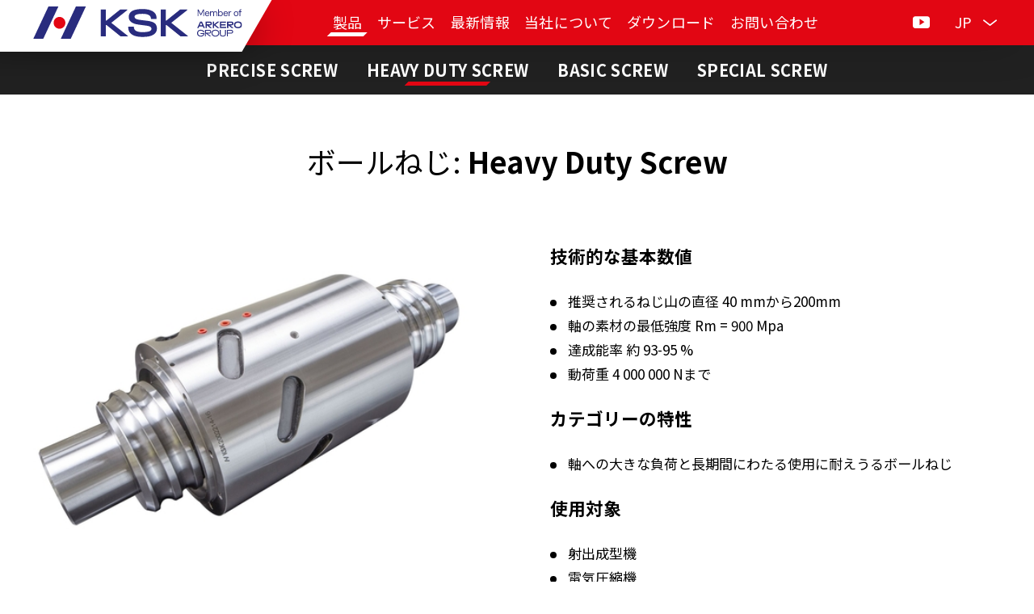

--- FILE ---
content_type: text/html; charset=utf-8
request_url: https://www.ksk-pm.jp/products/heavy-duty-screw
body_size: 5639
content:



<!DOCTYPE html>
<html>
<head>
    <meta charset="utf-8" />
    <meta name="viewport" content="width=device-width, initial-scale=1.0">
    <meta name="robots" content="index, follow" />

    <meta content="KSK Precise Motion, a.s.はボールねじ及びその他の精密な部品の製造会社であり、世界中の機械製造や設備製造のパートナー企業に必要とされています。" name="description" />
<meta content="Heavy Duty Screw | KSK Precise Motion" name="og:title" />
<meta content="KSK Precise Motion, a.s.はボールねじ及びその他の精密な部品の製造会社であり、世界中の機械製造や設備製造のパートナー企業に必要とされています。" name="og:description" />
<meta content="/getmedia/b8e292df-a01f-470f-935d-49b6e21d60f9/open-graph-1.png.aspx?width=1200&amp;height=630&amp;ext=.png" name="og:image" />

    <title>Heavy Duty Screw | KSK Precise Motion</title>

            <link rel="alternate" hreflang="cs-cz" href="https://www.ksk-pm.cz/produkty/heavy-duty-screw" />
        <link rel="alternate" hreflang="de-de" href="https://www.ksk-pm.de/produkte/heavy-duty-screw" />
        <link rel="alternate" hreflang="it-it" href="https://www.ksk-pm.com/it/prodotti/heavy-duty-screw" />
        <link rel="alternate" hreflang="en-us" href="https://www.ksk-pm.com/products/heavy-duty-screw" />
        <link rel="alternate" hreflang="zh-cn" href="https://www.ksk-pm.cn/products/heavy-duty-screw" />
        <link rel="alternate" hreflang="ja-jp" href="https://www.ksk-pm.jp/products/heavy-duty-screw" />
        <link rel="alternate" hreflang="x-default" href="https://www.ksk-pm.com/products/heavy-duty-screw" />


    <script>
        var webp = new Image(); webp.onerror = function () { document.getElementsByTagName('html')[0].classList.add('no-webp'); }; webp.onload = function () { document.getElementsByTagName('html')[0].classList.add('webp'); }; webp.src = '[data-uri]';
    </script>

    <!-- Google Tag Manager -->
<script>(function(w,d,s,l,i){w[l]=w[l]||[];w[l].push({'gtm.start':
new Date().getTime(),event:'gtm.js'});var f=d.getElementsByTagName(s)[0],
j=d.createElement(s),dl=l!='dataLayer'?'&l='+l:'';j.async=true;j.src=
'https://www.googletagmanager.com/gtm.js?id='+i+dl;f.parentNode.insertBefore(j,f);
})(window,document,'script','dataLayer','GTM-T54K2VV');</script>
<!-- End Google Tag Manager -->

    <link rel="preconnect" href="https://fonts.googleapis.com">
    <link rel="preconnect" href="https://fonts.gstatic.com" crossorigin>
    <link href="https://fonts.googleapis.com/css2?family=Noto+Sans+JP:wght@400;700&display=swap" rel="stylesheet">

        <link href="/KSK/media/system/css/main?v=jdviw4t9tQfEWIbqlZeekbLuSiAuSCS2p5TZ4eusan81" rel="stylesheet"/>

</head>
<body id="top" class="JAJP Chrome" data-locale="ja-JP">

    <!-- Google Tag Manager (noscript) -->
<noscript><iframe src="https://www.googletagmanager.com/ns.html?id=GTM-T54K2VV"
height="0" width="0" style="display:none;visibility:hidden"></iframe></noscript>
<!-- End Google Tag Manager (noscript) -->

<script type="text/javascript" src="https://secure.leadforensics.com/js/262705.js" ></script>
<noscript><img alt="" src="https://secure.leadforensics.com/262705.png" style="display:none;" /></noscript>

    
    

    

<header>
    <div class="pux-container">
        <div class="header">
            <div class="header-logo">
                <a href="/"><img src="/KSK/media/system/img/logo.svg" alt="KSK" /></a>
            </div>
            <nav class="header-menu">
                

    <ul>
        <li>
                <a href="/products" class=" active">製品</a>

        </li>
        <li>
                <a href="/services" class="">サービス</a>

        </li>
        <li>
                <a href="/news" class="">最新情報</a>

        </li>
        <li>
                <a href="/about-us" class="">当社について</a>

        </li>
        <li>
                <a href="/download" class="">ダウンロード</a>

        </li>
        <li>
                <a href="/contacts" class="">お問い合わせ</a>

        </li>
    </ul>

            </nav>
            <div class="header-social">
                    <a class="social-ico youtube" href="https://www.youtube.com/channel/UC_nlPEOaxBlP1KpmOTVb4FQ" target="_blank" rel="noopener">
        Youtube
    </a>


            </div>
            <div class="header-lang">
                    <div class="language-selector">
        <div class="language-active-item lang-jp">JP</div>

        <div class="language-selector-items">
                <div class="language-selector-item">
                    <a href="https://www.ksk-pm.cz/produkty/heavy-duty-screw">
                        <div class="lang-cz"></div> cz
                    </a>
                </div>
                <div class="language-selector-item">
                    <a href="https://www.ksk-pm.de/produkte/heavy-duty-screw">
                        <div class="lang-de"></div> de
                    </a>
                </div>
                <div class="language-selector-item">
                    <a href="https://www.ksk-pm.com/it/prodotti/heavy-duty-screw">
                        <div class="lang-it"></div> IT
                    </a>
                </div>
                <div class="language-selector-item">
                    <a href="https://www.ksk-pm.com/products/heavy-duty-screw">
                        <div class="lang-us"></div> en
                    </a>
                </div>
                <div class="language-selector-item">
                    <a href="https://www.ksk-pm.cn/products/heavy-duty-screw">
                        <div class="lang-cn"></div> CN
                    </a>
                </div>
                <div class="language-selector-item active">
                    <a href="https://www.ksk-pm.jp/products/heavy-duty-screw">
                        <div class="lang-jp"></div> JP
                    </a>
                </div>
        </div>
    </div>

            </div>
            <div class="header-hamburger">
                <a class="open-menu"><span></span><span></span><span></span></a>
            </div>

        </div>
    </div>
</header>

<div class="header-spacing"></div>

<a href="#top" class="back-to-top"></a>

    <!-- Main Content -->
    <main>
        
    <div class="product-tab-listing">
        <div class="pux-container">
            <div class="product-tab-listing-inner">
                <div product-tab-active-data="43"></div>
                    <div class="product-tab-listing-box">
        <a data="42" href="/products/precise-screw" class="product-tab-listing-item">
            Precise Screw
        </a>
    </div>
    <div class="product-tab-listing-box">
        <a data="43" href="/products/heavy-duty-screw" class="product-tab-listing-item">
            Heavy Duty Screw
        </a>
    </div>
    <div class="product-tab-listing-box">
        <a data="44" href="/products/basic-screw" class="product-tab-listing-item">
            Basic Screw
        </a>
    </div>
    <div class="product-tab-listing-box">
        <a data="45" href="/products/special-screw" class="product-tab-listing-item">
            Special Screw
        </a>
    </div>


            </div>
        </div>
    </div>

<div class="pux-container">
    <div class="product-title">
            <h1 class="text-center"><span class="font-weight-light">ボールねじ:</span> Heavy Duty Screw</h1>

    </div>
</div>



<div class="section-container" >
    <div class="pux-container">
        <div class="row">
            <div class="col-md-6">


<div class="widget-container ">
            <div class="gallery-container product-gallery">
                    <div class="gallery-item">
                        <a href="/getattachment/992544a4-638d-485f-bd6c-f075154ca22e/heavy-duty.jpg" class="gallery-item-inner" data-fancybox="Galerie-Heavy-duty-screw"><img class="pux-lazy-image-item" src="[data-uri]" data-lazy-type="img" data-img="/KSK/media/static-files/992544a4-638d-485f-bd6c-f075154ca22e@w1000.jpg" data-webp="/KSK/media/static-files/992544a4-638d-485f-bd6c-f075154ca22e@w1000.webp" alt=""><noscript><img class="pux-lazy-image-item" src="/KSK/media/static-files/992544a4-638d-485f-bd6c-f075154ca22e@w1000.jpg" alt=""></noscript></a>
                    </div>
            </div>
</div>

            </div>
            <div class="col-md-6">



<div class="widget-container  pb-70">
    <div class="text-container 0">
<h4>技術的な基本数値</h4>

<ul>
	<li>推奨されるねじ山の直径 40 mmから200mm</li>
	<li>軸の素材の最低強度 Rm = 900 Mpa</li>
	<li>達成能率 約 93-95 %</li>
	<li>動荷重 4 000 000 Nまで</li>
</ul>

<h4>カテゴリーの特性</h4>

<ul>
	<li>軸への大きな負荷と長期間にわたる使用に耐えうるボールねじ</li>
</ul>

<h4>使用対象</h4>

<ul>
	<li>射出成型機</li>
	<li>電気圧縮機</li>
	<li>吊り上げ装置</li>
	<li>油圧シリンダの取替品</li>
	<li>その他</li>
</ul>
    </div>
</div>            </div>
        </div>
        
    </div>
    
</div>


<div class="section-container grey-box" >
    <div class="pux-container">
        <div class="row">
            <div class="col-md-6">



<div class="widget-container  pt-40">
    <div class="text-container 0">
<h4><br>
&nbsp;</h4>
    </div>
</div>            </div>
            <div class="col-md-6">



<div class="widget-container ">
    <div class="text-container">
<h4>&nbsp;</h4>

<ul>
</ul>
    </div>
</div>


<div class="widget-container  pt-40 pb-70">
    <div class="text-container 0">
<h4>&nbsp;</h4>

<ul>
</ul>
    </div>
</div>            </div>
        </div>
        
    </div>
    
</div>
<div class="section-container white-box" >
    


<div class="widget-container ">
    <div class="cta-block" data-lazy-type="div" data-img="/KSK/media/static-media/b40a2d24-98e7-422d-8ea0-3b74571bcf85@w1920.jpg" data-webp="/KSK/media/static-media/b40a2d24-98e7-422d-8ea0-3b74571bcf85@w1920.webp">
        <div class="cta-block-inner">
            <div class="pux-container">
                <div class="cta-block-content">
                    <h2>お客様のサポートに最大限、尽力しております。</h2>
ご質問やご提案、ご指摘などがございましたら、どうぞご遠慮なくお尋ねください。
                    <div class="cta-block-content-btn">
                                <a href="/Kontakty"  class="btn btn-primary">
                                    お問い合わせ
                                </a>
                    </div>
                </div>
            </div>
        </div>
    </div>
</div>    
    
    
</div>
        <!-- Modal IE not supported-->
<div id="ie-warning-modal">
    <div class="overlay">
        <div class="modal-body">
            <div class="modal-header">
                <h2 class="modal-title mt-0 mb-0">V&#225;š prohl&#237;žeč IE11 plně nepodporuje zobrazen&#237; tohoto webu</h2>
                <button type="button" class="close">
                    <span>&times;</span>
                </button>
            </div>
            <div class="perex">Pro spr&#225;vn&#233; fungov&#225;n&#237; si st&#225;hněte někter&#253; z n&#225;sleduj&#237;c&#237;ch prohl&#237;žečů</div>
            <ul>
                <li><a href="https://www.google.com/intl/cs_CZ/chrome/" target="_blank">Chrome</a></li>
                <li><a href="https://www.mozilla.org/cs/firefox/new/" target="_blank">Firefox</a></li>
            </ul>
            <div class="modal-footer">
                <button type="button" class="btn btn-primary btn-accept-warning">Rozum&#237;m</button>
            </div>
        </div>
    </div>
</div><!-- End of Modal IE not supported-->
    </main>
    <!-- End of Main Content -->

    
      
<div class="section-container white-box" >
    
<footer>
    <div class="footer">
        <div class="pux-container">
            <div class="footer-inner">
                <div class="footer-item">
                    <div class="content-image">
<div class="content-image"><img alt="footer-logo" class="" data-img="/KSK/media/static-media/af5cf5bd-f654-4c9d-8bc6-c751f8d03cb5@w1920.png" data-lazy-type="img" data-webp="/KSK/media/static-media/af5cf5bd-f654-4c9d-8bc6-c751f8d03cb5@w1920.webp"></div>
</div>

                </div>
                <div class="footer-item">
                    <a class="contact-insert-phone" href="tel:+420533033710">+420 533 033 710</a><br>
<a class="contact-insert-phone" href="tel:+420533033734">+420 533 033 734</a><br>
<a class="contact-insert-email" href="mailto:info%at%ksk-pm.cz">info%at%ksk-pm.cz</a>
                </div>
                <div class="footer-item">
                    <strong>KSK Precise Motion, a. s.</strong><br>
Blanenská 1277/37<br>
664 34 Kuřim<br>
Czech Republic
                </div>
                <div class="footer-item">
                    IČ: 24782947<br>
DIČ: CZ24782947<br>
当社はRegional Court in Brno, Section B 6551に登録されています<br>
<a href="/privacy-policy">GDPR</a>
                </div>
            </div>
        </div>
    </div>
    <div class="copyright">
        <div class="pux-container">
            <div class="copyright-inner">
                <div class="copyright-left">
                    We are part of the <a href="http://www.arkerogroup.cz/" target="_BLANK">ARKERO Group</a>.<br>
<br>
Copyright © 2008 - 2021 | KSK Precise Motion, a.s., All rights reserved.
                </div>
                <div class="copyright-right">
                    <a href="https://www.puxdesign.cz/en/company-websites">Company website</a>&nbsp;- &nbsp;PUXDESIGN.cz
                </div>
            </div>
        </div>
    </div>
</footer>
    
    
    
</div>


    <script type="application/ld+json">{
  "@context": "http://schema.org",
  "@type": "Organization",
  "name": "KSK",
  "url": "www.ksk-pm.cz",
  "logo": {
    "@context": "http://schema.org",
    "@type": "ImageObject",
    "url": "/getmedia/90191e50-6a31-477c-acc0-731d056cdc3d/logo_1.svg.aspx?ext=.svg"
  },
  "email": "info@ksk-pm.cz",
  "faxNumber": "",
  "telephone": "+420 533 033 734",
  "sameAs": [
    "https://www.facebook.com/KSKPreciseMotion"
  ]
}</script>

    
    

    <script src="/KSK/media/system/js/main?v=-5MnrFhzHHcEpFytNvcsnxIZXUBrS_1oOVtDVz4-v7w1"></script>


<script src="/kentico/bundles/forms/scripts?v=hFzNCqbVImPyhBNyUxepP_hlNX5nCGeOa3VUY8M1cSE1"></script>

    

    
    <script type="text/javascript" src="/KSK/media/system/react/_vendor.js"></script>
    <script type="text/javascript" src="/KSK/media/system/react/react-bundle.js"></script>

    
</body>
</html>


--- FILE ---
content_type: application/javascript
request_url: https://www.ksk-pm.jp/KSK/media/system/react/react-bundle.js
body_size: 204163
content:
!function e(t,n,r){function o(i,s){if(!n[i]){if(!t[i]){var u="function"==typeof require&&require;if(!s&&u)return u(i,!0);if(a)return a(i,!0);var l=new Error("Cannot find module '"+i+"'");throw l.code="MODULE_NOT_FOUND",l}var c=n[i]={exports:{}};t[i][0].call(c.exports,(function(e){return o(t[i][1][e]||e)}),c,c.exports,e,t,n,r)}return n[i].exports}for(var a="function"==typeof require&&require,i=0;i<r.length;i++)o(r[i]);return o}({1:[function(e,t,n){"use strict";var r="function"==typeof Symbol&&"symbol"==typeof Symbol.iterator?function(e){return typeof e}:function(e){return e&&"function"==typeof Symbol&&e.constructor===Symbol&&e!==Symbol.prototype?"symbol":typeof e};Object.defineProperty(n,"__esModule",{value:!0}),n.objectToUrl=void 0,n.objectToUrl=function(e,t){var n=function(e){return"object"===(void 0===e?"undefined":r(e))?Object.values(e).join(","):e};if(Array.isArray(e))e.map((function(e,n){return t+"-"+name+n+"=("+n+", "+e+")"}));else if(e instanceof Map){e.forEach((function(e,r){pux.helpers.changeUrl.updateUrlParameter(t+"-"+r,n(e))}))}else Array.isArray(e)||e instanceof Map||"object"!==(void 0===e?"undefined":r(e))?console.error(new Error("arr is not object!")):Object.keys(e).forEach((function(r,o){var a=e[r];pux.helpers.changeUrl.updateUrlParameter(t+"-"+r,n(a))}))}},{}],2:[function(e,t,n){"use strict";var r,o=(r=function(e,t){return(r=Object.setPrototypeOf||{__proto__:[]}instanceof Array&&function(e,t){e.__proto__=t}||function(e,t){for(var n in t)t.hasOwnProperty(n)&&(e[n]=t[n])})(e,t)},function(e,t){function n(){this.constructor=e}r(e,t),e.prototype=null===t?Object.create(t):(n.prototype=t.prototype,new n)}),a=function(e){return e&&e.__esModule?e:{default:e}};Object.defineProperty(n,"__esModule",{value:!0});var i=a(e("react")),s=function(e){function t(t){var n=e.call(this,t)||this;return n.state={options:n.props.options,id:n.props.id,open:!1,isNative:!1,changeAfterInit:n.props.changeAfterInit||!1,placeholder:n.props.placeholder||n.props.options[0].text,className:n.props.className,selectedOption:{value:n.props.defaultValue?n.props.defaultValue:null,text:n.props.defaultValue?n.findTextByDefaultValue():null}},n.select=i.default.createRef(),n}return o(t,e),t.prototype.componentDidMount=function(){var e=this;this.watchDevice(),this.watchResize(),this.watchBodyClick(),this.state.changeAfterInit&&this.props.defaultValue&&setTimeout((function(){e.dispatchData()}),10)},t.prototype.selectOption=function(e){var t=this,n={value:e.target.value,text:e.target.options[e.target.selectedIndex].textContent},r=Object.assign({},this.state);r.selectedOption=n,this.setState(r,(function(){t.dispatchData()}))},t.prototype.selectValue=function(e,t,n){var r=this;n.preventDefault(),n.stopPropagation();var o={value:e,text:t},a=Object.assign({},this.state);a.selectedOption=o,a.open=!1,this.setState(a,(function(){r.dispatchData()}))},t.prototype.findTextByDefaultValue=function(){var e,t=this.props,n=t.options,r=t.defaultValue;return Object.keys(n).forEach((function(t){var o=n[t];o.value===r&&(e=o.text)})),e},t.prototype.changeOrder=function(){var e=this,t=Object.assign({},this.state);t.order="asc"===t.order?"desc":"asc",this.setState(t,(function(){e.dispatchData()}))},t.prototype.dispatchData=function(){this.props.onChange&&this.props.onChange(this.state.selectedOption.value)},t.prototype.renderOptions=function(){return this.state.options.map((function(e,t){return i.default.createElement("option",{value:e.value,key:t,dangerouslySetInnerHTML:{__html:e.text}})}))},t.prototype.renderListItem=function(){var e=this,t=this.state,n=t.options,r=t.selectedOption;return n.map((function(t,n){return i.default.createElement("li",{"data-index":t.value,key:n,className:r.value===t.value?"selected highlighted":"",onClick:function(n){return e.selectValue(t.value,t.text,n)}},t.text)}))},t.prototype.toggleOpen=function(e){e.preventDefault(),e.stopPropagation();var t=Object.assign({},this.state);t.open=!t.open,this.setState(t)},t.prototype.closeSelect=function(){var e=Object.assign({},this.state);e.open=!1,this.setState(e)},t.prototype.watchDevice=function(){var e=window.innerWidth,t=Object.assign({},this.state);t.isNative=e<992,this.setState(t)},t.prototype.watchResize=function(){var e=this;window.addEventListener("resize",(function(t){e.watchDevice()}))},t.prototype.watchBodyClick=function(){var e=this;document.body.addEventListener("click",(function(t){e.select.current.contains(t.target)||e.closeSelect()}))},t.prototype.render=function(){var e=this,t=this.state,n=t.selectedOption,r=t.open,o=t.isNative;return i.default.createElement("div",{className:"selectric-wrapper react-selectric"+(r?" selectric-open":""),ref:this.select},i.default.createElement("div",{className:"selectric-hide-select"+(o?" selectric-is-native":"")},i.default.createElement("select",{tabIndex:"-1",defaultValue:n.value,onChange:function(t){return e.selectOption(t)},className:this.state.className?this.state.className:null,id:this.state.id?this.state.id:null},this.renderOptions())),i.default.createElement("div",{className:"selectric",onClick:function(t){e.toggleOpen(t)}},i.default.createElement("span",{className:"label",dangerouslySetInnerHTML:{__html:n.value?n.text:this.state.placeholder}}),i.default.createElement("b",{className:"button"},"▾")),i.default.createElement("div",{className:"selectric-items",tabIndex:"-1"},i.default.createElement("div",{className:"selectric-scroll"},i.default.createElement("ul",null,this.renderListItem()))),i.default.createElement("input",{className:"selectric-input",tabIndex:"0"}))},t}(i.default.Component);n.default=s},{react:"react"}],3:[function(e,t,n){"use strict";var r,o=(r=function(e,t){return(r=Object.setPrototypeOf||{__proto__:[]}instanceof Array&&function(e,t){e.__proto__=t}||function(e,t){for(var n in t)t.hasOwnProperty(n)&&(e[n]=t[n])})(e,t)},function(e,t){function n(){this.constructor=e}r(e,t),e.prototype=null===t?Object.create(t):(n.prototype=t.prototype,new n)}),a=function(e){return e&&e.__esModule?e:{default:e}};Object.defineProperty(n,"__esModule",{value:!0});var i=a(e("react")),s=function(e){function t(t){var n=e.call(this,t)||this;return n.state={options:n.props.options,id:n.props.id,open:!1,isNative:!1,className:n.props.className,placeholder:n.props.placeholder||(n.props.options.length?n.props.options[0].text:""),selectedOption:{value:n.props.options.length?n.props.options[0].value:"",text:n.props.options.length?n.props.options[0].text:""},order:"asc"},n.select=i.default.createRef(),n}return o(t,e),t.prototype.componentDidMount=function(){this.watchDevice(),this.watchResize(),this.watchBodyClick()},t.prototype.selectOption=function(e){var t=this,n={value:e.target.value,text:e.target.options[e.target.selectedIndex].textContent},r=Object.assign({},this.state);r.selectedOption=n,this.setState(r,(function(){t.dispatchData()}))},t.prototype.selectValue=function(e,t,n){var r=this;n.preventDefault(),n.stopPropagation();var o={value:e,text:t},a=Object.assign({},this.state);a.selectedOption=o,a.open=!1,this.setState(a,(function(){r.dispatchData()}))},t.prototype.changeOrder=function(){var e=this,t=Object.assign({},this.state);t.order="asc"===t.order?"desc":"asc",this.setState(t,(function(){e.dispatchData()}))},t.prototype.dispatchData=function(){this.props.onChange&&this.props.onChange({fieldName:this.state.selectedOption.value,order:this.state.order})},t.prototype.renderOptions=function(){return this.state.options.map((function(e,t){return i.default.createElement("option",{value:e.value,key:t,dangerouslySetInnerHTML:{__html:e.text}})}))},t.prototype.renderListItem=function(){var e=this,t=this.state,n=t.options,r=t.selectedOption;return n.map((function(t,n){return i.default.createElement("li",{"data-index":t.value,key:n,className:r.value===t.value?"selected highlighted":"",onClick:function(n){return e.selectValue(t.value,t.text,n)}},t.text)}))},t.prototype.toggleOpen=function(e){e.preventDefault(),e.stopPropagation();var t=Object.assign({},this.state);t.open=!t.open,this.setState(t)},t.prototype.closeSelect=function(){var e=Object.assign({},this.state);e.open=!1,this.setState(e)},t.prototype.watchDevice=function(){var e=window.innerWidth,t=Object.assign({},this.state);t.isNative=e<992,this.setState(t)},t.prototype.watchResize=function(){var e=this;window.addEventListener("resize",(function(t){e.watchDevice()}))},t.prototype.watchBodyClick=function(){var e=this;document.body.addEventListener("click",(function(t){e.select.current.contains(t.target)||e.closeSelect()}))},t.prototype.render=function(){var e=this,t=this.state,n=t.selectedOption,r=t.open,o=t.isNative;return i.default.createElement("div",{className:"pux-react-select "+(this.state.options.length?"":"d-none")},i.default.createElement("div",{className:"selectric-wrapper react-selectric"+(r?" selectric-open":""),ref:this.select},i.default.createElement("div",{className:"selectric-hide-select"+(o?" selectric-is-native":"")},i.default.createElement("select",{tabIndex:"-1",defaultValue:n.value,onChange:function(t){return e.selectOption(t)},className:this.state.className?this.state.className:null,id:this.state.id?this.state.id:null},this.renderOptions())),i.default.createElement("div",{className:"selectric",onClick:function(t){e.toggleOpen(t)}},i.default.createElement("span",{className:"label",dangerouslySetInnerHTML:{__html:n.value?n.text:this.state.placeholder}}),i.default.createElement("b",{className:"button"},"▾")),i.default.createElement("div",{className:"selectric-items",tabIndex:"-1"},i.default.createElement("div",{className:"selectric-scroll"},i.default.createElement("ul",null,this.renderListItem()))),i.default.createElement("input",{className:"selectric-input",tabIndex:"0"})),i.default.createElement("div",{className:"pux-react-select-order"+("asc"===this.state.order?" order-asc":" order-desc"),onClick:function(t){return e.changeOrder()}},"Order"))},t}(i.default.Component);n.default=s},{react:"react"}],4:[function(e,t,n){"use strict";var r,o=(r=function(e,t){return(r=Object.setPrototypeOf||{__proto__:[]}instanceof Array&&function(e,t){e.__proto__=t}||function(e,t){for(var n in t)t.hasOwnProperty(n)&&(e[n]=t[n])})(e,t)},function(e,t){function n(){this.constructor=e}r(e,t),e.prototype=null===t?Object.create(t):(n.prototype=t.prototype,new n)}),a=Object.create?function(e,t,n,r){void 0===r&&(r=n),Object.defineProperty(e,r,{enumerable:!0,get:function(){return t[n]}})}:function(e,t,n,r){void 0===r&&(r=n),e[r]=t[n]},i=Object.create?function(e,t){Object.defineProperty(e,"default",{enumerable:!0,value:t})}:function(e,t){e.default=t},s=function(e){if(e&&e.__esModule)return e;var t={};if(null!=e)for(var n in e)"default"!==n&&Object.hasOwnProperty.call(e,n)&&a(t,e,n);return i(t,e),t},u=function(e){return e&&e.__esModule?e:{default:e}};Object.defineProperty(n,"__esModule",{value:!0});var l=u(e("react")),c=e("react-dom"),f=u(e("react-bootstrap-table-next")),d=u(e("react-bootstrap-table2-paginator")),p=u(e("dateformat")),h=s(e("react-bootstrap-table2-filter")),m=e("./pux-object-to-url"),v=u(e("react-datepicker")),y=u(e("./pux-react-select")),g=u(e("./pux-react-sort-select")),b=e("../react-app"),_=e("react-router-dom"),x="No data";try{x=configuratorRS["Bednar.Configurator.Tables.NoResult"]}catch(e){console.log(e)}var w=function(e){var t=e.data,n=e.columns,r=(e.index,e.page),o=e.sizePerPage,a=e.onTableChange,i=e.totalSize,s=e.loading,u=e.defaultSorted;return l.default.createElement(f.default,{remote:!0,bootstrap4:!0,keyField:"rowId",data:t,columns:n,noDataIndication:x,pagination:d.default({page:r,sizePerPage:o,totalSize:i,data:t}),onTableChange:a,filter:h.default(),defaultSorted:u,classes:s?"loading":null})},j=["OfferCurrencyPrice","NotSentOrderUnitPrice","NotSentOrderCurrencyPrice","SentOrderCurrencyTotalPrice","currencyTotalPrice"],O=function(e){function t(t){var n=e.call(this,t)||this,r=n.props,o=r.columnsSettings,a=r.datePickerSettings,i=r.tableSettings;return n.urlParams=n.readUrl(),n.paramsDone=n.checkParams(n.urlParams),n.dates=new Map,n.filters=new Map,n.columnsSettings=n.convertColumnFields(o),n.tableContainer=l.default.createRef(),n.state={columns:n.columnsSettings.columns,data:[],datePickerFormat:a,tableID:i.tableID,index:n.props.index,defaultUrlParams:i.urlparams,defaultAction:i.actionurlparam,loading:!1,page:n.urlParams.page?parseInt(n.urlParams.page):1,sizePerPage:n.urlParams.pagination?parseInt(n.urlParams.pagination):n.props.tableSettings.pageSize,firstInit:!0,totalSize:0,sort:n.sortFromUrl(),sortFields:n.columnsSettings.sort||[],dateFields:n.getDatesFromUrl(n.dates),filters:{}},n.handleTableChange=n.handleTableChange.bind(n),n.handleMobileSorting=n.handleMobileSorting.bind(n),n.createStatusPage=n.createStatusPage.bind(n),n.getData=n.getData.bind(n),window.createStatusPage=n.createStatusPage,n}return o(t,e),t.prototype.componentDidMount=function(){this.setDefaultFilters(),this.checkCountOfActiveFilters(),window.puxReactTableReset=this.getData},t.prototype.componentDidUpdate=function(){this.addRespoElementsToItems()},t.prototype.addRespoElementsToItems=function(){if(this.tableContainer.current){var e=this.tableContainer.current.querySelectorAll("td[data-column]");Array.from(e).forEach((function(e){if(!(e.firstChild&&e.firstChild.classList&&e.firstChild.classList.contains("table-respo-data"))){var t=e.dataset.column,n=document.createElement("span");n.className="table-respo-data",n.innerHTML=t,e.insertAdjacentElement("afterbegin",n)}}))}},t.prototype.checkParams=function(e){var t=0;return e.hasOwnProperty("page")&&t++,(e.hasOwnProperty("sortASC")||e.hasOwnProperty("sortDESC"))&&t++,e.hasOwnProperty("pagination")&&t++,t},t.prototype.sortFromUrl=function(){var e={fieldName:this.props.initialSort[0]?this.props.initialSort[0].column:"",order:this.props.initialSort[0]?this.props.initialSort[0].dir:"asc"};return this.urlParams.hasOwnProperty("sortDESC")&&(e.fieldName=this.urlParams.sortDESC,e.order="desc"),this.urlParams.hasOwnProperty("sortASC")&&(e.fieldName=this.urlParams.sortASC,e.order="asc"),e},t.prototype.checkCountOfActiveFilters=function(e){var t=this;if(void 0===e&&(e=!1),e&&this.paramsDone++,Object.keys(this.urlParams).length===this.paramsDone){var n=Object.assign({},this.state);n.firstInit=!1,this.setState(n,(function(){t.getData(!0)}))}},t.prototype.getData=function(e){this.generateToUrl();var t=this.filterToQuery(),n=this.sortToQuery(),r=this.defaultUrlParamsToQuery(),o=this.state,a=o.page,i=o.tableID,s=o.sizePerPage,u=this,l=location.protocol+"//"+location.hostname+(location.port?":"+location.port:"")+"/TableJSONData?ajax=1&tableID="+i+"&page="+(e?a:1)+"&size="+s+t+n+r,c=new XMLHttpRequest;c.onreadystatechange=function(){if(4==this.readyState&&200==this.status){var t=JSON.parse(c.responseText);u.saveData(t,e)}else 4==this.readyState&&u.createStatusPage(this.status)},c.onerror=function(){console.log(arguments)},c.open("GET",l,!0),c.send();var f=Object.assign({},this.state);f.loading=!0,$(".pux-react-table").addClass("loading"),this.setState(f)},t.prototype.createStatusPage=function(e){var t=document.querySelector(".header-logo a");switch(e){case 401:null==t||t.click();break;case 404:var n=b.RES_STRINGS.get("Bednar.404.Perex").replace("{0}",t.href);this.createPage(b.RES_STRINGS.get("Bednar.404.Title"),n);break;case 500:var r=b.RES_STRINGS.get("Bednar.Status.500.Perex").replace("{0}",t.href);this.createPage(b.RES_STRINGS.get("Bednar.Status.500.Title"),r)}},t.prototype.createPage=function(e,t){var n=document.querySelector("main");if(!n)return!1;var r='<div class="pux-container">\n\t\t\t\t\t\t<h1>'+e+'</h1>\n\t\t\t\t\t\t<div class="text-center perex">'+t+"</div>\n\t\t\t\t</div>";n.innerHTML=r},t.prototype.saveData=function(e,t){var n=Object.assign({},this.state);n.loading=!1,$(".pux-react-table").removeClass("loading"),n.totalSize="number"==typeof e.last_page?e.last_page*this.state.sizePerPage:14,n.data=e.data.map((function(e,t){return Object.assign({rowId:t},e)})),t||(n.page=1),n.columnSummary=e.columnSummary,this.setState(n)},t.prototype.defaultUrlParamsToQuery=function(){var e=this.state.defaultUrlParams;return e?"&"+e:""},t.prototype.sortToQuery=function(){var e=this.state.sort;return e.fieldName?"&sort="+e.fieldName+"--"+e.order:""},t.prototype.filterToQuery=function(){var e=this.state.filters,t=Object.keys(e).length>0?"&filter=":"";for(var n in e)if(e.hasOwnProperty(n))switch(e[n].filterType){case"DATE":t+=n+"--date--"+p.default(e[n].filterVal.from,"dd.mm.yyyy")+"--"+(e[n].filterVal.to?p.default(e[n].filterVal.to,"dd.mm.yyyy"):"")+"|";break;case"DATEFROM":t+=n+"--datefrom--"+p.default(e[n].filterVal,"dd.mm.yyyy")+"|";break;case"DATETO":t+=n+"--dateto--"+p.default(e[n].filterVal,"dd.mm.yyyy")+"|";break;case"BOOLSELECT":t+=n+"--"+e[n].comparator.toLowerCase()+"--"+("true"==e[n].filterVal.toLowerCase())+"|";break;default:t+=n+"--"+e[n].comparator.toLowerCase()+"--"+e[n].filterVal+"|"}return t.substring(0,t.length-1)},t.prototype.makeHTMLContent=function(e,t){return l.default.createElement("div",{dangerouslySetInnerHTML:{__html:e}})},t.prototype.makeNoWrapElement=function(e,t){return l.default.createElement("span",{className:"no-wrap"},e)},t.prototype.anotherFormat=function(e,t){var n,r=e.split("|"),o=r[1]?r[1]:"CZK",a=parseFloat(r[0]);try{o.includes("$")?o="USD":o.includes("€")?o="EUR":o.includes("£")&&(o="GBP"),n=(n=a.toLocaleString("CS",{style:"decimal",minimumFractionDigits:0,maximumFractionDigits:2}))+" "+o}catch(t){n=e}return n},t.prototype.createLink=function(e,t){var n=bednar.offerOrder.getActualCulture().split("-");return l.default.createElement(_.Link,{to:"/"+n[0]+"/agenda/"+e,className:"table-edit"})},t.prototype.formatHeader=function(e,t,n){var r=n.sortElement,o=n.filterElement,a=[];if(o){var i=o.type.name;a.push(l.default.createElement("div",{className:"table-header-cell-filter","data-filter":i,key:"filter"},o))}return a.push(l.default.createElement("div",{className:"table-header-cell-title",key:"title"},l.default.createElement("span",{dangerouslySetInnerHTML:{__html:e.text}}),l.default.createElement("span",{className:"table-header-cell-sort",key:"sort"},r))),l.default.createElement("div",{className:"table-header-cell"},a)},t.prototype.formatFooter=function(e,t,n){var r=e.footer;return"function"==typeof e.footer?r=e.footer(null,e,t):"==sum=="==e.footer&&(r=null!=n.state.columnSummary?n.state.columnSummary[e.dataField]:0),l.default.createElement("div",{className:"table-footer-cell","data-tf":e.footerTitle},r)},t.prototype.getFilterDate=function(e,t){var n=this.state.dateFields;if(this.state&&n.has(e)){var r=n.get(e);if(r instanceof Date)return r;switch(t){case"from":return r.from;case"to":return r.to}}},t.prototype.getDefaultValue=function(e){return this.urlParams[e]?this.urlParams[e]:null},t.prototype.consolidateDate=function(e){if(e){var t=e.split(".");return t[1]+"."+t[0]+"."+t[2]}return!1},t.prototype.getDatesFromUrl=function(e){var t=this,n=this.consolidateDate,r=new Map;return e.forEach((function(e,o){var a=t.getDefaultValue(o);if(a){var i={},s=a.split(",");switch(s.length){case 1:i.from=new Date(n(s[0]));break;case 2:i.from=new Date(n(s[0])),i.to=new Date(n(s[1]))}r.set(o,i)}})),r},t.prototype.setDefaultFilters=function(){var e=this;this.filters.forEach((function(t,n){var r=e.urlParams[n];e.state.dateFields.has(n)?t(e.state.dateFields.get(n)):r&&t(r)}))},t.prototype.handleColumnName=function(e,t){return"string"==typeof e?e:Array.isArray(e)?e[t]?e[t]:e[0]:void 0},t.prototype.handleClick=function(e){e.stopPropagation(),this.props.onClick&&this.props.onClick(e)},t.prototype.convertColumnFields=function(e){var t=this,n=[],r=e.filter((function(e){return e.sumEnabled})).length>0,o="undefined"!=typeof configuratorRS&&configuratorRS["Bednar.Configurator.Tables.InputPrefix"];return{columns:e.map((function(e){var a,i,s=t.getDefaultValue(e.field);if(e.headerFilter)switch(e.headerFilter){case"input":a=h.textFilter({placeholder:o?o+" "+e.title:e.title,delay:250,getFilter:function(n){t.filters.set(e.field,n)}});break;case"booleanSelect":a=h.customFilter({type:"BOOLSELECT",comparator:h.Comparator.EQ,delay:10});case"select":var u=[];e.headerFilterParams.forEach((function(e){u.push({value:e.value,text:e.label})})),null==a&&(a=h.customFilter({type:"CUSTOMSELECT",comparator:h.Comparator.EQ,delay:10})),u=u.sort((function(e,t){return parseFloat(e.value)-parseFloat(t.value)})),i=function(n,r){t.filters.set(e.field,n);var o=l.default.createElement(y.default,{onChange:n,options:u,placeholder:e.title,defaultValue:s}),a=document.querySelector("#table-filters-"+r.dataField);return a&&c.render(o,a),o};break;case"date":break;case"datefrom":t.dates.set(e.field,"DATEFROM"),a=h.customFilter({type:"DATEFROM",getFilter:function(n){t.filters.push(e.field,n)}}),i=function(n,r){return l.default.createElement(v.default,{onChange:n,onInputClick:t.handleClick,placeholderText:e.title,selected:t.getFilterDate(e.field),dateFormat:"dd.MM.YYYY"})};break;case"dateto":t.dates.set(e.field,"DATEFROM"),a=h.customFilter({type:"DATETO",getFilter:function(n){t.filters.push(e.field,n)}}),i=function(n,r){return l.default.createElement(v.default,{onChange:n,onInputClick:t.handleClick,placeholderText:e.title,selected:t.getFilterDate(e.field),dateFormat:"dd.MM.YYYY"})}}var f={dataField:String(e.field)||"",text:String(e.mainTitle?e.mainTitle:t.handleColumnName(e.title,0)),sort:!!e.headerSort,formatter:"html"!==e.formatter||j.includes(e.field)?"link"===e.formatter?t.createLink:t.anotherFormat:e.sumEnabled?t.makeNoWrapElement:t.makeHTMLContent,headerFormatter:t.formatHeader,footerFormatter:function(e,n){return t.formatFooter(e,n,t)},footerTitle:e.footerTitle,footer:r?e.sumEnabled?"==sum==":"":null,attrs:function(t,n,r,o){return{"data-column":e.title}},headerClasses:function(e,t){return a?"":"no-filter"},headerStyle:function(t,n){if(e.width)return{maxWidth:e.width}}};return a&&(f.filter=a),i&&(f.filterRenderer=i),e.headerSort&&n.push({value:e.field,text:e.title}),f})),sort:n}},t.prototype.handleTableChange=function(e,t){switch(e){case"sort":this.handleSort(t);break;case"pagination":this.handlePagination(t);break;case"filter":this.handleFilter(t)}},t.prototype.handleSort=function(e){var t=this,n=Object.assign({},this.state);n.sort={fieldName:e.sortField,order:e.sortOrder},this.setState(n,(function(){t.state.firstInit?t.checkCountOfActiveFilters(!0):t.getData()}))},t.prototype.handleFilter=function(e){var t=this,n=Object.assign({},this.state);Object.keys(e.filters).forEach((function(r){var o=e.filters[r];t.state&&["DATE","DATEFROM","DATETO"].indexOf(o.filterType)>-1&&(Object.keys(o.filterVal).forEach((function(e){o.filterVal[e]||delete o.filterVal[e]})),Object.keys(o.filterVal).length>0?n.dateFields.set(r,o.filterVal):n.dateFields.delete(r))})),n.filters=e.filters,this.setState(n,(function(){t.state.firstInit?t.checkCountOfActiveFilters(!0):t.getData()}))},t.prototype.handlePagination=function(e){var t=this,n=e.page,r=e.sizePerPage;this.setState((function(){return{page:n,sizePerPage:r}}),(function(){t.state.firstInit||t.getData(!0)}))},t.prototype.handleMobileSorting=function(e){var t=this,n=Object.assign({},this.state);n.sort=e,this.setState(n,(function(){t.state.firstInit?t.checkCountOfActiveFilters(!0):t.getData()}))},t.prototype.clearTableUrl=function(){var e=this.state.index,t=pux.helpers.url.getParameters();Object.keys(t).forEach((function(t){t.split("-")[0]==="t"+e&&t.split("-")[1]&&pux.helpers.changeUrl.updateUrlParameter(t,"")}))},t.prototype.generateToUrl=function(){this.clearTableUrl();var e=Object.assign({},this.state.filters),t={};Object.keys(e).forEach((function(n){var r=e[n];switch(e[n].filterType){case"DATE":var o={};for(var a in r.filterVal)r.filterVal.hasOwnProperty(a)&&(o[a]=r.filterVal[a].getDate()+"."+(r.filterVal[a].getMonth()+1)+"."+r.filterVal[a].getFullYear());t[n]=o;break;default:t[n]=r.filterVal}}));var n=!1,r="t"+this.state.index;Object.keys(e).length>0&&m.objectToUrl(t,r),this.state.page>1&&pux.helpers.changeUrl.updateUrlParameter(r+"-page",String(this.state.page)),this.state.sizePerPage!==this.props.tableSettings.pageSize&&pux.helpers.changeUrl.updateUrlParameter(r+"-pagination",String(this.state.sizePerPage)),(this.state.sort.fieldName!==(this.props.initialSort[0]?this.props.initialSort[0].column:"")||this.state.sort.order!==(this.props.initialSort[0]?this.props.initialSort[0].dir:""))&&(n="desc"===this.state.sort.order?"-sortDESC":"-sortASC"),n&&pux.helpers.changeUrl.updateUrlParameter(r+n,String(this.state.sort.fieldName))},t.prototype.readUrl=function(){var e=pux.helpers.url.getParameters(),t={},n="t"+this.props.index+"-";return Object.keys(e).forEach((function(r){if(r.indexOf(n)>-1){var o=r.replace(n,"");t[o]=e[r]}})),t},t.prototype.render=function(){var e=this.state,t=e.index,n=e.columns,r=e.data,o=e.sizePerPage,a=e.page,i=e.loading,s=e.sort,u=[{dataField:s.fieldName,order:s.order}];return l.default.createElement("div",{ref:this.tableContainer},l.default.createElement(g.default,{id:"react-table-select",options:this.state.sortFields,onChange:this.handleMobileSorting}),l.default.createElement(w,{index:t,data:r,columns:n,page:a,sizePerPage:o,totalSize:this.state.totalSize,onTableChange:this.handleTableChange,loading:i,defaultSorted:u}))},t}(l.default.Component);n.default=O},{"../react-app":5,"./pux-object-to-url":1,"./pux-react-select":2,"./pux-react-sort-select":3,dateformat:436,react:"react","react-bootstrap-table-next":455,"react-bootstrap-table2-filter":505,"react-bootstrap-table2-paginator":515,"react-datepicker":535,"react-dom":"react-dom","react-router-dom":550}],5:[function(e,t,n){"use strict";var r=function(){for(var e=0,t=0,n=arguments.length;t<n;t++)e+=arguments[t].length;var r=Array(e),o=0;for(t=0;t<n;t++)for(var a=arguments[t],i=0,s=a.length;i<s;i++,o++)r[o]=a[i];return r},o=function(e){return e&&e.__esModule?e:{default:e}};Object.defineProperty(n,"__esModule",{value:!0});var a=o(e("react")),i=e("react-dom");e("babel-polyfill");var s=o(e("./pux-react-table/pux-react-table"));function u(){var e=document.querySelectorAll(".pux-react-table");r(e).forEach((function(e,t){var n=e.querySelector("#tableSettings"),r=JSON.parse(n.value),o=e.querySelector("#dateTimeFormat").value,u=e.querySelector("#initialSortDefinition"),l=u?JSON.parse(u.value):{column:"",dir:""},c=e.querySelector("#columnDefinition"),f=JSON.parse(c.value),d=e.querySelector(".react-table-render");null==d&&((d=document.createElement("div")).className="react-table-render",e.appendChild(d)),i.render(a.default.createElement(s.default,{key:t+1,index:t+1,tableSettings:r,datePickerSettings:o,columnsSettings:f,initialSort:l}),d)}))}u(),null!=pux.ajax.onAfterRequest&&pux.ajax.onAfterRequest((function(){u()}))},{"./pux-react-table/pux-react-table":4,"babel-polyfill":9,react:"react","react-dom":"react-dom"}],6:[function(e,t,n){t.exports=function(e,t){e.prototype=Object.create(t.prototype),e.prototype.constructor=e,e.__proto__=t}},{}],7:[function(e,t,n){t.exports=function(e){return e&&e.__esModule?e:{default:e}}},{}],8:[function(e,t,n){(function(e){(function(){"use strict";function t(e){var t=e.getBoundingClientRect();return{width:t.width,height:t.height,top:t.top,right:t.right,bottom:t.bottom,left:t.left,x:t.left,y:t.top}}function r(e){if(null==e)return window;if("[object Window]"!==e.toString()){var t=e.ownerDocument;return t&&t.defaultView||window}return e}function o(e){var t=r(e);return{scrollLeft:t.pageXOffset,scrollTop:t.pageYOffset}}function a(e){return e instanceof r(e).Element||e instanceof Element}function i(e){return e instanceof r(e).HTMLElement||e instanceof HTMLElement}function s(e){return"undefined"!=typeof ShadowRoot&&(e instanceof r(e).ShadowRoot||e instanceof ShadowRoot)}function u(e){return e?(e.nodeName||"").toLowerCase():null}function l(e){return((a(e)?e.ownerDocument:e.document)||window.document).documentElement}function c(e){return t(l(e)).left+o(e).scrollLeft}function f(e){return r(e).getComputedStyle(e)}function d(e){var t=f(e),n=t.overflow,r=t.overflowX,o=t.overflowY;return/auto|scroll|overlay|hidden/.test(n+o+r)}function p(e,n,a){void 0===a&&(a=!1);var s,f,p=l(n),h=t(e),m=i(n),v={scrollLeft:0,scrollTop:0},y={x:0,y:0};return(m||!m&&!a)&&(("body"!==u(n)||d(p))&&(v=(s=n)!==r(s)&&i(s)?{scrollLeft:(f=s).scrollLeft,scrollTop:f.scrollTop}:o(s)),i(n)?((y=t(n)).x+=n.clientLeft,y.y+=n.clientTop):p&&(y.x=c(p))),{x:h.left+v.scrollLeft-y.x,y:h.top+v.scrollTop-y.y,width:h.width,height:h.height}}function h(e){var n=t(e),r=e.offsetWidth,o=e.offsetHeight;return Math.abs(n.width-r)<=1&&(r=n.width),Math.abs(n.height-o)<=1&&(o=n.height),{x:e.offsetLeft,y:e.offsetTop,width:r,height:o}}function m(e){return"html"===u(e)?e:e.assignedSlot||e.parentNode||(s(e)?e.host:null)||l(e)}function v(e){return["html","body","#document"].indexOf(u(e))>=0?e.ownerDocument.body:i(e)&&d(e)?e:v(m(e))}function y(e,t){var n;void 0===t&&(t=[]);var o=v(e),a=o===(null==(n=e.ownerDocument)?void 0:n.body),i=r(o),s=a?[i].concat(i.visualViewport||[],d(o)?o:[]):o,u=t.concat(s);return a?u:u.concat(y(m(s)))}function g(e){return["table","td","th"].indexOf(u(e))>=0}function b(e){return i(e)&&"fixed"!==f(e).position?e.offsetParent:null}function _(e){for(var t=r(e),n=b(e);n&&g(n)&&"static"===f(n).position;)n=b(n);return n&&("html"===u(n)||"body"===u(n)&&"static"===f(n).position)?t:n||function(e){var t=-1!==navigator.userAgent.toLowerCase().indexOf("firefox");if(-1!==navigator.userAgent.indexOf("Trident")&&i(e)&&"fixed"===f(e).position)return null;for(var n=m(e);i(n)&&["html","body"].indexOf(u(n))<0;){var r=f(n);if("none"!==r.transform||"none"!==r.perspective||"paint"===r.contain||-1!==["transform","perspective"].indexOf(r.willChange)||t&&"filter"===r.willChange||t&&r.filter&&"none"!==r.filter)return n;n=n.parentNode}return null}(e)||t}Object.defineProperty(n,"__esModule",{value:!0});var x="top",w="bottom",j="right",O="left",E="auto",P=[x,w,j,O],S="start",C="end",T="viewport",k="popper",D=P.reduce((function(e,t){return e.concat([t+"-"+S,t+"-"+C])}),[]),M=[].concat(P,[E]).reduce((function(e,t){return e.concat([t,t+"-"+S,t+"-"+C])}),[]),R=["beforeRead","read","afterRead","beforeMain","main","afterMain","beforeWrite","write","afterWrite"];function N(e){var t=new Map,n=new Set,r=[];function o(e){n.add(e.name),[].concat(e.requires||[],e.requiresIfExists||[]).forEach((function(e){if(!n.has(e)){var r=t.get(e);r&&o(r)}})),r.push(e)}return e.forEach((function(e){t.set(e.name,e)})),e.forEach((function(e){n.has(e.name)||o(e)})),r}function I(e){for(var t=arguments.length,n=new Array(t>1?t-1:0),r=1;r<t;r++)n[r-1]=arguments[r];return[].concat(n).reduce((function(e,t){return e.replace(/%s/,t)}),e)}var F='Popper: modifier "%s" provided an invalid %s property, expected %s but got %s',A=["name","enabled","phase","fn","effect","requires","options"];function L(e){return e.split("-")[0]}var U=Math.max,q=Math.min,Y=Math.round;function W(e,t){var n=t.getRootNode&&t.getRootNode();if(e.contains(t))return!0;if(n&&s(n)){var r=t;do{if(r&&e.isSameNode(r))return!0;r=r.parentNode||r.host}while(r)}return!1}function B(e){return Object.assign({},e,{left:e.x,top:e.y,right:e.x+e.width,bottom:e.y+e.height})}function H(e,n){return n===T?B(function(e){var t=r(e),n=l(e),o=t.visualViewport,a=n.clientWidth,i=n.clientHeight,s=0,u=0;return o&&(a=o.width,i=o.height,/^((?!chrome|android).)*safari/i.test(navigator.userAgent)||(s=o.offsetLeft,u=o.offsetTop)),{width:a,height:i,x:s+c(e),y:u}}(e)):i(n)?function(e){var n=t(e);return n.top=n.top+e.clientTop,n.left=n.left+e.clientLeft,n.bottom=n.top+e.clientHeight,n.right=n.left+e.clientWidth,n.width=e.clientWidth,n.height=e.clientHeight,n.x=n.left,n.y=n.top,n}(n):B(function(e){var t,n=l(e),r=o(e),a=null==(t=e.ownerDocument)?void 0:t.body,i=U(n.scrollWidth,n.clientWidth,a?a.scrollWidth:0,a?a.clientWidth:0),s=U(n.scrollHeight,n.clientHeight,a?a.scrollHeight:0,a?a.clientHeight:0),u=-r.scrollLeft+c(e),d=-r.scrollTop;return"rtl"===f(a||n).direction&&(u+=U(n.clientWidth,a?a.clientWidth:0)-i),{width:i,height:s,x:u,y:d}}(l(e)))}function z(e,t,n){var r="clippingParents"===t?function(e){var t=y(m(e)),n=["absolute","fixed"].indexOf(f(e).position)>=0&&i(e)?_(e):e;return a(n)?t.filter((function(e){return a(e)&&W(e,n)&&"body"!==u(e)})):[]}(e):[].concat(t),o=[].concat(r,[n]),s=o[0],l=o.reduce((function(t,n){var r=H(e,n);return t.top=U(r.top,t.top),t.right=q(r.right,t.right),t.bottom=q(r.bottom,t.bottom),t.left=U(r.left,t.left),t}),H(e,s));return l.width=l.right-l.left,l.height=l.bottom-l.top,l.x=l.left,l.y=l.top,l}function V(e){return e.split("-")[1]}function G(e){return["top","bottom"].indexOf(e)>=0?"x":"y"}function K(e){var t,n=e.reference,r=e.element,o=e.placement,a=o?L(o):null,i=o?V(o):null,s=n.x+n.width/2-r.width/2,u=n.y+n.height/2-r.height/2;switch(a){case x:t={x:s,y:n.y-r.height};break;case w:t={x:s,y:n.y+n.height};break;case j:t={x:n.x+n.width,y:u};break;case O:t={x:n.x-r.width,y:u};break;default:t={x:n.x,y:n.y}}var l=a?G(a):null;if(null!=l){var c="y"===l?"height":"width";switch(i){case S:t[l]=t[l]-(n[c]/2-r[c]/2);break;case C:t[l]=t[l]+(n[c]/2-r[c]/2)}}return t}function Q(e){return Object.assign({},{top:0,right:0,bottom:0,left:0},e)}function X(e,t){return t.reduce((function(t,n){return t[n]=e,t}),{})}function $(e,n){void 0===n&&(n={});var r=n,o=r.placement,i=void 0===o?e.placement:o,s=r.boundary,u=void 0===s?"clippingParents":s,c=r.rootBoundary,f=void 0===c?T:c,d=r.elementContext,p=void 0===d?k:d,h=r.altBoundary,m=void 0!==h&&h,v=r.padding,y=void 0===v?0:v,g=Q("number"!=typeof y?y:X(y,P)),b=p===k?"reference":k,_=e.elements.reference,O=e.rects.popper,E=e.elements[m?b:p],S=z(a(E)?E:E.contextElement||l(e.elements.popper),u,f),C=t(_),D=K({reference:C,element:O,strategy:"absolute",placement:i}),M=B(Object.assign({},O,D)),R=p===k?M:C,N={top:S.top-R.top+g.top,bottom:R.bottom-S.bottom+g.bottom,left:S.left-R.left+g.left,right:R.right-S.right+g.right},I=e.modifiersData.offset;if(p===k&&I){var F=I[i];Object.keys(N).forEach((function(e){var t=[j,w].indexOf(e)>=0?1:-1,n=[x,w].indexOf(e)>=0?"y":"x";N[e]+=F[n]*t}))}return N}var J="Popper: Invalid reference or popper argument provided. They must be either a DOM element or virtual element.",Z={placement:"bottom",modifiers:[],strategy:"absolute"};function ee(){for(var e=arguments.length,t=new Array(e),n=0;n<e;n++)t[n]=arguments[n];return!t.some((function(e){return!(e&&"function"==typeof e.getBoundingClientRect)}))}function te(t){void 0===t&&(t={});var n=t,r=n.defaultModifiers,o=void 0===r?[]:r,i=n.defaultOptions,s=void 0===i?Z:i;return function(t,n,r){void 0===r&&(r=s);var i,u,l={placement:"bottom",orderedModifiers:[],options:Object.assign({},Z,s),modifiersData:{},elements:{reference:t,popper:n},attributes:{},styles:{}},c=[],d=!1,m={state:l,setOptions:function(r){v(),l.options=Object.assign({},s,l.options,r),l.scrollParents={reference:a(t)?y(t):t.contextElement?y(t.contextElement):[],popper:y(n)};var i,u,d,p=function(e){var t=N(e);return R.reduce((function(e,n){return e.concat(t.filter((function(e){return e.phase===n})))}),[])}(function(e){var t=e.reduce((function(e,t){var n=e[t.name];return e[t.name]=n?Object.assign({},n,t,{options:Object.assign({},n.options,t.options),data:Object.assign({},n.data,t.data)}):t,e}),{});return Object.keys(t).map((function(e){return t[e]}))}([].concat(o,l.options.modifiers)));if(l.orderedModifiers=p.filter((function(e){return e.enabled})),"production"!==e.env.NODE_ENV){if(function(e){e.forEach((function(t){Object.keys(t).forEach((function(n){switch(n){case"name":"string"!=typeof t.name&&console.error(I(F,String(t.name),'"name"','"string"','"'+String(t.name)+'"'));break;case"enabled":"boolean"!=typeof t.enabled&&console.error(I(F,t.name,'"enabled"','"boolean"','"'+String(t.enabled)+'"'));case"phase":R.indexOf(t.phase)<0&&console.error(I(F,t.name,'"phase"',"either "+R.join(", "),'"'+String(t.phase)+'"'));break;case"fn":"function"!=typeof t.fn&&console.error(I(F,t.name,'"fn"','"function"','"'+String(t.fn)+'"'));break;case"effect":"function"!=typeof t.effect&&console.error(I(F,t.name,'"effect"','"function"','"'+String(t.fn)+'"'));break;case"requires":Array.isArray(t.requires)||console.error(I(F,t.name,'"requires"','"array"','"'+String(t.requires)+'"'));break;case"requiresIfExists":Array.isArray(t.requiresIfExists)||console.error(I(F,t.name,'"requiresIfExists"','"array"','"'+String(t.requiresIfExists)+'"'));break;case"options":case"data":break;default:console.error('PopperJS: an invalid property has been provided to the "'+t.name+'" modifier, valid properties are '+A.map((function(e){return'"'+e+'"'})).join(", ")+'; but "'+n+'" was provided.')}t.requires&&t.requires.forEach((function(n){null==e.find((function(e){return e.name===n}))&&console.error(I('Popper: modifier "%s" requires "%s", but "%s" modifier is not available',String(t.name),n,n))}))}))}))}((i=[].concat(p,l.options.modifiers),u=function(e){return e.name},d=new Set,i.filter((function(e){var t=u(e);if(!d.has(t))return d.add(t),!0})))),L(l.options.placement)===E)l.orderedModifiers.find((function(e){return"flip"===e.name}))||console.error(['Popper: "auto" placements require the "flip" modifier be',"present and enabled to work."].join(" "));var h=f(n);[h.marginTop,h.marginRight,h.marginBottom,h.marginLeft].some((function(e){return parseFloat(e)}))&&console.warn(['Popper: CSS "margin" styles cannot be used to apply padding',"between the popper and its reference element or boundary.","To replicate margin, use the `offset` modifier, as well as","the `padding` option in the `preventOverflow` and `flip`","modifiers."].join(" "))}return l.orderedModifiers.forEach((function(e){var t=e.name,n=e.options,r=void 0===n?{}:n,o=e.effect;if("function"==typeof o){var a=o({state:l,name:t,instance:m,options:r}),i=function(){};c.push(a||i)}})),m.update()},forceUpdate:function(){if(!d){var t=l.elements,n=t.reference,r=t.popper;if(ee(n,r)){l.rects={reference:p(n,_(r),"fixed"===l.options.strategy),popper:h(r)},l.reset=!1,l.placement=l.options.placement,l.orderedModifiers.forEach((function(e){return l.modifiersData[e.name]=Object.assign({},e.data)}));for(var o=0,a=0;a<l.orderedModifiers.length;a++){if("production"!==e.env.NODE_ENV&&(o+=1)>100){console.error("Popper: An infinite loop in the modifiers cycle has been detected! The cycle has been interrupted to prevent a browser crash.");break}if(!0!==l.reset){var i=l.orderedModifiers[a],s=i.fn,u=i.options,c=void 0===u?{}:u,f=i.name;"function"==typeof s&&(l=s({state:l,options:c,name:f,instance:m})||l)}else l.reset=!1,a=-1}}else"production"!==e.env.NODE_ENV&&console.error(J)}},update:(i=function(){return new Promise((function(e){m.forceUpdate(),e(l)}))},function(){return u||(u=new Promise((function(e){Promise.resolve().then((function(){u=void 0,e(i())}))}))),u}),destroy:function(){v(),d=!0}};if(!ee(t,n))return"production"!==e.env.NODE_ENV&&console.error(J),m;function v(){c.forEach((function(e){return e()})),c=[]}return m.setOptions(r).then((function(e){!d&&r.onFirstUpdate&&r.onFirstUpdate(e)})),m}}var ne={passive:!0};var re={name:"eventListeners",enabled:!0,phase:"write",fn:function(){},effect:function(e){var t=e.state,n=e.instance,o=e.options,a=o.scroll,i=void 0===a||a,s=o.resize,u=void 0===s||s,l=r(t.elements.popper),c=[].concat(t.scrollParents.reference,t.scrollParents.popper);return i&&c.forEach((function(e){e.addEventListener("scroll",n.update,ne)})),u&&l.addEventListener("resize",n.update,ne),function(){i&&c.forEach((function(e){e.removeEventListener("scroll",n.update,ne)})),u&&l.removeEventListener("resize",n.update,ne)}},data:{}};var oe={name:"popperOffsets",enabled:!0,phase:"read",fn:function(e){var t=e.state,n=e.name;t.modifiersData[n]=K({reference:t.rects.reference,element:t.rects.popper,strategy:"absolute",placement:t.placement})},data:{}},ae={top:"auto",right:"auto",bottom:"auto",left:"auto"};function ie(e){var t,n=e.popper,o=e.popperRect,a=e.placement,i=e.offsets,s=e.position,u=e.gpuAcceleration,c=e.adaptive,d=e.roundOffsets,p=!0===d?function(e){var t=e.x,n=e.y,r=window.devicePixelRatio||1;return{x:Y(Y(t*r)/r)||0,y:Y(Y(n*r)/r)||0}}(i):"function"==typeof d?d(i):i,h=p.x,m=void 0===h?0:h,v=p.y,y=void 0===v?0:v,g=i.hasOwnProperty("x"),b=i.hasOwnProperty("y"),E=O,P=x,S=window;if(c){var C=_(n),T="clientHeight",k="clientWidth";C===r(n)&&"static"!==f(C=l(n)).position&&(T="scrollHeight",k="scrollWidth"),C=C,a===x&&(P=w,y-=C[T]-o.height,y*=u?1:-1),a===O&&(E=j,m-=C[k]-o.width,m*=u?1:-1)}var D,M=Object.assign({position:s},c&&ae);return u?Object.assign({},M,((D={})[P]=b?"0":"",D[E]=g?"0":"",D.transform=(S.devicePixelRatio||1)<2?"translate("+m+"px, "+y+"px)":"translate3d("+m+"px, "+y+"px, 0)",D)):Object.assign({},M,((t={})[P]=b?y+"px":"",t[E]=g?m+"px":"",t.transform="",t))}var se={name:"computeStyles",enabled:!0,phase:"beforeWrite",fn:function(t){var n=t.state,r=t.options,o=r.gpuAcceleration,a=void 0===o||o,i=r.adaptive,s=void 0===i||i,u=r.roundOffsets,l=void 0===u||u;if("production"!==e.env.NODE_ENV){var c=f(n.elements.popper).transitionProperty||"";s&&["transform","top","right","bottom","left"].some((function(e){return c.indexOf(e)>=0}))&&console.warn(["Popper: Detected CSS transitions on at least one of the following",'CSS properties: "transform", "top", "right", "bottom", "left".',"\n\n",'Disable the "computeStyles" modifier\'s `adaptive` option to allow',"for smooth transitions, or remove these properties from the CSS","transition declaration on the popper element if only transitioning","opacity or background-color for example.","\n\n","We recommend using the popper element as a wrapper around an inner","element that can have any CSS property transitioned for animations."].join(" "))}var d={placement:L(n.placement),popper:n.elements.popper,popperRect:n.rects.popper,gpuAcceleration:a};null!=n.modifiersData.popperOffsets&&(n.styles.popper=Object.assign({},n.styles.popper,ie(Object.assign({},d,{offsets:n.modifiersData.popperOffsets,position:n.options.strategy,adaptive:s,roundOffsets:l})))),null!=n.modifiersData.arrow&&(n.styles.arrow=Object.assign({},n.styles.arrow,ie(Object.assign({},d,{offsets:n.modifiersData.arrow,position:"absolute",adaptive:!1,roundOffsets:l})))),n.attributes.popper=Object.assign({},n.attributes.popper,{"data-popper-placement":n.placement})},data:{}};var ue={name:"applyStyles",enabled:!0,phase:"write",fn:function(e){var t=e.state;Object.keys(t.elements).forEach((function(e){var n=t.styles[e]||{},r=t.attributes[e]||{},o=t.elements[e];i(o)&&u(o)&&(Object.assign(o.style,n),Object.keys(r).forEach((function(e){var t=r[e];!1===t?o.removeAttribute(e):o.setAttribute(e,!0===t?"":t)})))}))},effect:function(e){var t=e.state,n={popper:{position:t.options.strategy,left:"0",top:"0",margin:"0"},arrow:{position:"absolute"},reference:{}};return Object.assign(t.elements.popper.style,n.popper),t.styles=n,t.elements.arrow&&Object.assign(t.elements.arrow.style,n.arrow),function(){Object.keys(t.elements).forEach((function(e){var r=t.elements[e],o=t.attributes[e]||{},a=Object.keys(t.styles.hasOwnProperty(e)?t.styles[e]:n[e]).reduce((function(e,t){return e[t]="",e}),{});i(r)&&u(r)&&(Object.assign(r.style,a),Object.keys(o).forEach((function(e){r.removeAttribute(e)})))}))}},requires:["computeStyles"]};var le={name:"offset",enabled:!0,phase:"main",requires:["popperOffsets"],fn:function(e){var t=e.state,n=e.options,r=e.name,o=n.offset,a=void 0===o?[0,0]:o,i=M.reduce((function(e,n){return e[n]=function(e,t,n){var r=L(e),o=[O,x].indexOf(r)>=0?-1:1,a="function"==typeof n?n(Object.assign({},t,{placement:e})):n,i=a[0],s=a[1];return i=i||0,s=(s||0)*o,[O,j].indexOf(r)>=0?{x:s,y:i}:{x:i,y:s}}(n,t.rects,a),e}),{}),s=i[t.placement],u=s.x,l=s.y;null!=t.modifiersData.popperOffsets&&(t.modifiersData.popperOffsets.x+=u,t.modifiersData.popperOffsets.y+=l),t.modifiersData[r]=i}},ce={left:"right",right:"left",bottom:"top",top:"bottom"};function fe(e){return e.replace(/left|right|bottom|top/g,(function(e){return ce[e]}))}var de={start:"end",end:"start"};function pe(e){return e.replace(/start|end/g,(function(e){return de[e]}))}function he(t,n){void 0===n&&(n={});var r=n,o=r.placement,a=r.boundary,i=r.rootBoundary,s=r.padding,u=r.flipVariations,l=r.allowedAutoPlacements,c=void 0===l?M:l,f=V(o),d=f?u?D:D.filter((function(e){return V(e)===f})):P,p=d.filter((function(e){return c.indexOf(e)>=0}));0===p.length&&(p=d,"production"!==e.env.NODE_ENV&&console.error(["Popper: The `allowedAutoPlacements` option did not allow any","placements. Ensure the `placement` option matches the variation","of the allowed placements.",'For example, "auto" cannot be used to allow "bottom-start".','Use "auto-start" instead.'].join(" ")));var h=p.reduce((function(e,n){return e[n]=$(t,{placement:n,boundary:a,rootBoundary:i,padding:s})[L(n)],e}),{});return Object.keys(h).sort((function(e,t){return h[e]-h[t]}))}var me={name:"flip",enabled:!0,phase:"main",fn:function(e){var t=e.state,n=e.options,r=e.name;if(!t.modifiersData[r]._skip){for(var o=n.mainAxis,a=void 0===o||o,i=n.altAxis,s=void 0===i||i,u=n.fallbackPlacements,l=n.padding,c=n.boundary,f=n.rootBoundary,d=n.altBoundary,p=n.flipVariations,h=void 0===p||p,m=n.allowedAutoPlacements,v=t.options.placement,y=L(v),g=u||(y===v||!h?[fe(v)]:function(e){if(L(e)===E)return[];var t=fe(e);return[pe(e),t,pe(t)]}(v)),b=[v].concat(g).reduce((function(e,n){return e.concat(L(n)===E?he(t,{placement:n,boundary:c,rootBoundary:f,padding:l,flipVariations:h,allowedAutoPlacements:m}):n)}),[]),_=t.rects.reference,P=t.rects.popper,C=new Map,T=!0,k=b[0],D=0;D<b.length;D++){var M=b[D],R=L(M),N=V(M)===S,I=[x,w].indexOf(R)>=0,F=I?"width":"height",A=$(t,{placement:M,boundary:c,rootBoundary:f,altBoundary:d,padding:l}),U=I?N?j:O:N?w:x;_[F]>P[F]&&(U=fe(U));var q=fe(U),Y=[];if(a&&Y.push(A[R]<=0),s&&Y.push(A[U]<=0,A[q]<=0),Y.every((function(e){return e}))){k=M,T=!1;break}C.set(M,Y)}if(T)for(var W=function(e){var t=b.find((function(t){var n=C.get(t);if(n)return n.slice(0,e).every((function(e){return e}))}));if(t)return k=t,"break"},B=h?3:1;B>0;B--){if("break"===W(B))break}t.placement!==k&&(t.modifiersData[r]._skip=!0,t.placement=k,t.reset=!0)}},requiresIfExists:["offset"],data:{_skip:!1}};function ve(e,t,n){return U(e,q(t,n))}var ye={name:"preventOverflow",enabled:!0,phase:"main",fn:function(e){var t=e.state,n=e.options,r=e.name,o=n.mainAxis,a=void 0===o||o,i=n.altAxis,s=void 0!==i&&i,u=n.boundary,l=n.rootBoundary,c=n.altBoundary,f=n.padding,d=n.tether,p=void 0===d||d,m=n.tetherOffset,v=void 0===m?0:m,y=$(t,{boundary:u,rootBoundary:l,padding:f,altBoundary:c}),g=L(t.placement),b=V(t.placement),E=!b,P=G(g),C="x"===P?"y":"x",T=t.modifiersData.popperOffsets,k=t.rects.reference,D=t.rects.popper,M="function"==typeof v?v(Object.assign({},t.rects,{placement:t.placement})):v,R={x:0,y:0};if(T){if(a||s){var N="y"===P?x:O,I="y"===P?w:j,F="y"===P?"height":"width",A=T[P],Y=T[P]+y[N],W=T[P]-y[I],B=p?-D[F]/2:0,H=b===S?k[F]:D[F],z=b===S?-D[F]:-k[F],K=t.elements.arrow,Q=p&&K?h(K):{width:0,height:0},X=t.modifiersData["arrow#persistent"]?t.modifiersData["arrow#persistent"].padding:{top:0,right:0,bottom:0,left:0},J=X[N],Z=X[I],ee=ve(0,k[F],Q[F]),te=E?k[F]/2-B-ee-J-M:H-ee-J-M,ne=E?-k[F]/2+B+ee+Z+M:z+ee+Z+M,re=t.elements.arrow&&_(t.elements.arrow),oe=re?"y"===P?re.clientTop||0:re.clientLeft||0:0,ae=t.modifiersData.offset?t.modifiersData.offset[t.placement][P]:0,ie=T[P]+te-ae-oe,se=T[P]+ne-ae;if(a){var ue=ve(p?q(Y,ie):Y,A,p?U(W,se):W);T[P]=ue,R[P]=ue-A}if(s){var le="x"===P?x:O,ce="x"===P?w:j,fe=T[C],de=fe+y[le],pe=fe-y[ce],he=ve(p?q(de,ie):de,fe,p?U(pe,se):pe);T[C]=he,R[C]=he-fe}}t.modifiersData[r]=R}},requiresIfExists:["offset"]};var ge={name:"arrow",enabled:!0,phase:"main",fn:function(e){var t,n=e.state,r=e.name,o=e.options,a=n.elements.arrow,i=n.modifiersData.popperOffsets,s=L(n.placement),u=G(s),l=[O,j].indexOf(s)>=0?"height":"width";if(a&&i){var c=function(e,t){return Q("number"!=typeof(e="function"==typeof e?e(Object.assign({},t.rects,{placement:t.placement})):e)?e:X(e,P))}(o.padding,n),f=h(a),d="y"===u?x:O,p="y"===u?w:j,m=n.rects.reference[l]+n.rects.reference[u]-i[u]-n.rects.popper[l],v=i[u]-n.rects.reference[u],y=_(a),g=y?"y"===u?y.clientHeight||0:y.clientWidth||0:0,b=m/2-v/2,E=c[d],S=g-f[l]-c[p],C=g/2-f[l]/2+b,T=ve(E,C,S),k=u;n.modifiersData[r]=((t={})[k]=T,t.centerOffset=T-C,t)}},effect:function(t){var n=t.state,r=t.options.element,o=void 0===r?"[data-popper-arrow]":r;null!=o&&("string"!=typeof o||(o=n.elements.popper.querySelector(o)))&&("production"!==e.env.NODE_ENV&&(i(o)||console.error(['Popper: "arrow" element must be an HTMLElement (not an SVGElement).',"To use an SVG arrow, wrap it in an HTMLElement that will be used as","the arrow."].join(" "))),W(n.elements.popper,o)?n.elements.arrow=o:"production"!==e.env.NODE_ENV&&console.error(['Popper: "arrow" modifier\'s `element` must be a child of the popper',"element."].join(" ")))},requires:["popperOffsets"],requiresIfExists:["preventOverflow"]};function be(e,t,n){return void 0===n&&(n={x:0,y:0}),{top:e.top-t.height-n.y,right:e.right-t.width+n.x,bottom:e.bottom-t.height+n.y,left:e.left-t.width-n.x}}function _e(e){return[x,j,w,O].some((function(t){return e[t]>=0}))}var xe={name:"hide",enabled:!0,phase:"main",requiresIfExists:["preventOverflow"],fn:function(e){var t=e.state,n=e.name,r=t.rects.reference,o=t.rects.popper,a=t.modifiersData.preventOverflow,i=$(t,{elementContext:"reference"}),s=$(t,{altBoundary:!0}),u=be(i,r),l=be(s,o,a),c=_e(u),f=_e(l);t.modifiersData[n]={referenceClippingOffsets:u,popperEscapeOffsets:l,isReferenceHidden:c,hasPopperEscaped:f},t.attributes.popper=Object.assign({},t.attributes.popper,{"data-popper-reference-hidden":c,"data-popper-escaped":f})}},we=te({defaultModifiers:[re,oe,se,ue]}),je=[re,oe,se,ue,le,me,ye,ge,xe],Oe=te({defaultModifiers:je});n.applyStyles=ue,n.arrow=ge,n.computeStyles=se,n.createPopper=Oe,n.createPopperLite=we,n.defaultModifiers=je,n.detectOverflow=$,n.eventListeners=re,n.flip=me,n.hide=xe,n.offset=le,n.popperGenerator=te,n.popperOffsets=oe,n.preventOverflow=ye}).call(this)}).call(this,e("_process"))},{_process:449}],9:[function(e,t,n){(function(t){(function(){"use strict";if(e("core-js/shim"),e("regenerator-runtime/runtime"),e("core-js/fn/regexp/escape"),t._babelPolyfill)throw new Error("only one instance of babel-polyfill is allowed");t._babelPolyfill=!0;function n(e,t,n){e[t]||Object.defineProperty(e,t,{writable:!0,configurable:!0,value:n})}n(String.prototype,"padLeft","".padStart),n(String.prototype,"padRight","".padEnd),"pop,reverse,shift,keys,values,entries,indexOf,every,some,forEach,map,filter,find,findIndex,includes,join,slice,concat,push,splice,unshift,sort,lastIndexOf,reduce,reduceRight,copyWithin,fill".split(",").forEach((function(e){[][e]&&n(Array,e,Function.call.bind([][e]))}))}).call(this)}).call(this,"undefined"!=typeof global?global:"undefined"!=typeof self?self:"undefined"!=typeof window?window:{})},{"core-js/fn/regexp/escape":12,"core-js/shim":340,"regenerator-runtime/runtime":10}],10:[function(e,t,n){(function(e){(function(){!function(e){"use strict";var n,r=Object.prototype,o=r.hasOwnProperty,a="function"==typeof Symbol?Symbol:{},i=a.iterator||"@@iterator",s=a.asyncIterator||"@@asyncIterator",u=a.toStringTag||"@@toStringTag",l="object"==typeof t,c=e.regeneratorRuntime;if(c)l&&(t.exports=c);else{(c=e.regeneratorRuntime=l?t.exports:{}).wrap=_;var f="suspendedStart",d="suspendedYield",p="executing",h="completed",m={},v={};v[i]=function(){return this};var y=Object.getPrototypeOf,g=y&&y(y(D([])));g&&g!==r&&o.call(g,i)&&(v=g);var b=O.prototype=w.prototype=Object.create(v);j.prototype=b.constructor=O,O.constructor=j,O[u]=j.displayName="GeneratorFunction",c.isGeneratorFunction=function(e){var t="function"==typeof e&&e.constructor;return!!t&&(t===j||"GeneratorFunction"===(t.displayName||t.name))},c.mark=function(e){return Object.setPrototypeOf?Object.setPrototypeOf(e,O):(e.__proto__=O,u in e||(e[u]="GeneratorFunction")),e.prototype=Object.create(b),e},c.awrap=function(e){return{__await:e}},E(P.prototype),P.prototype[s]=function(){return this},c.AsyncIterator=P,c.async=function(e,t,n,r){var o=new P(_(e,t,n,r));return c.isGeneratorFunction(t)?o:o.next().then((function(e){return e.done?e.value:o.next()}))},E(b),b[u]="Generator",b[i]=function(){return this},b.toString=function(){return"[object Generator]"},c.keys=function(e){var t=[];for(var n in e)t.push(n);return t.reverse(),function n(){for(;t.length;){var r=t.pop();if(r in e)return n.value=r,n.done=!1,n}return n.done=!0,n}},c.values=D,k.prototype={constructor:k,reset:function(e){if(this.prev=0,this.next=0,this.sent=this._sent=n,this.done=!1,this.delegate=null,this.method="next",this.arg=n,this.tryEntries.forEach(T),!e)for(var t in this)"t"===t.charAt(0)&&o.call(this,t)&&!isNaN(+t.slice(1))&&(this[t]=n)},stop:function(){this.done=!0;var e=this.tryEntries[0].completion;if("throw"===e.type)throw e.arg;return this.rval},dispatchException:function(e){if(this.done)throw e;var t=this;function r(r,o){return s.type="throw",s.arg=e,t.next=r,o&&(t.method="next",t.arg=n),!!o}for(var a=this.tryEntries.length-1;a>=0;--a){var i=this.tryEntries[a],s=i.completion;if("root"===i.tryLoc)return r("end");if(i.tryLoc<=this.prev){var u=o.call(i,"catchLoc"),l=o.call(i,"finallyLoc");if(u&&l){if(this.prev<i.catchLoc)return r(i.catchLoc,!0);if(this.prev<i.finallyLoc)return r(i.finallyLoc)}else if(u){if(this.prev<i.catchLoc)return r(i.catchLoc,!0)}else{if(!l)throw new Error("try statement without catch or finally");if(this.prev<i.finallyLoc)return r(i.finallyLoc)}}}},abrupt:function(e,t){for(var n=this.tryEntries.length-1;n>=0;--n){var r=this.tryEntries[n];if(r.tryLoc<=this.prev&&o.call(r,"finallyLoc")&&this.prev<r.finallyLoc){var a=r;break}}a&&("break"===e||"continue"===e)&&a.tryLoc<=t&&t<=a.finallyLoc&&(a=null);var i=a?a.completion:{};return i.type=e,i.arg=t,a?(this.method="next",this.next=a.finallyLoc,m):this.complete(i)},complete:function(e,t){if("throw"===e.type)throw e.arg;return"break"===e.type||"continue"===e.type?this.next=e.arg:"return"===e.type?(this.rval=this.arg=e.arg,this.method="return",this.next="end"):"normal"===e.type&&t&&(this.next=t),m},finish:function(e){for(var t=this.tryEntries.length-1;t>=0;--t){var n=this.tryEntries[t];if(n.finallyLoc===e)return this.complete(n.completion,n.afterLoc),T(n),m}},catch:function(e){for(var t=this.tryEntries.length-1;t>=0;--t){var n=this.tryEntries[t];if(n.tryLoc===e){var r=n.completion;if("throw"===r.type){var o=r.arg;T(n)}return o}}throw new Error("illegal catch attempt")},delegateYield:function(e,t,r){return this.delegate={iterator:D(e),resultName:t,nextLoc:r},"next"===this.method&&(this.arg=n),m}}}function _(e,t,n,r){var o=t&&t.prototype instanceof w?t:w,a=Object.create(o.prototype),i=new k(r||[]);return a._invoke=function(e,t,n){var r=f;return function(o,a){if(r===p)throw new Error("Generator is already running");if(r===h){if("throw"===o)throw a;return M()}for(n.method=o,n.arg=a;;){var i=n.delegate;if(i){var s=S(i,n);if(s){if(s===m)continue;return s}}if("next"===n.method)n.sent=n._sent=n.arg;else if("throw"===n.method){if(r===f)throw r=h,n.arg;n.dispatchException(n.arg)}else"return"===n.method&&n.abrupt("return",n.arg);r=p;var u=x(e,t,n);if("normal"===u.type){if(r=n.done?h:d,u.arg===m)continue;return{value:u.arg,done:n.done}}"throw"===u.type&&(r=h,n.method="throw",n.arg=u.arg)}}}(e,n,i),a}function x(e,t,n){try{return{type:"normal",arg:e.call(t,n)}}catch(e){return{type:"throw",arg:e}}}function w(){}function j(){}function O(){}function E(e){["next","throw","return"].forEach((function(t){e[t]=function(e){return this._invoke(t,e)}}))}function P(t){function n(e,r,a,i){var s=x(t[e],t,r);if("throw"!==s.type){var u=s.arg,l=u.value;return l&&"object"==typeof l&&o.call(l,"__await")?Promise.resolve(l.__await).then((function(e){n("next",e,a,i)}),(function(e){n("throw",e,a,i)})):Promise.resolve(l).then((function(e){u.value=e,a(u)}),i)}i(s.arg)}var r;"object"==typeof e.process&&e.process.domain&&(n=e.process.domain.bind(n)),this._invoke=function(e,t){function o(){return new Promise((function(r,o){n(e,t,r,o)}))}return r=r?r.then(o,o):o()}}function S(e,t){var r=e.iterator[t.method];if(r===n){if(t.delegate=null,"throw"===t.method){if(e.iterator.return&&(t.method="return",t.arg=n,S(e,t),"throw"===t.method))return m;t.method="throw",t.arg=new TypeError("The iterator does not provide a 'throw' method")}return m}var o=x(r,e.iterator,t.arg);if("throw"===o.type)return t.method="throw",t.arg=o.arg,t.delegate=null,m;var a=o.arg;return a?a.done?(t[e.resultName]=a.value,t.next=e.nextLoc,"return"!==t.method&&(t.method="next",t.arg=n),t.delegate=null,m):a:(t.method="throw",t.arg=new TypeError("iterator result is not an object"),t.delegate=null,m)}function C(e){var t={tryLoc:e[0]};1 in e&&(t.catchLoc=e[1]),2 in e&&(t.finallyLoc=e[2],t.afterLoc=e[3]),this.tryEntries.push(t)}function T(e){var t=e.completion||{};t.type="normal",delete t.arg,e.completion=t}function k(e){this.tryEntries=[{tryLoc:"root"}],e.forEach(C,this),this.reset(!0)}function D(e){if(e){var t=e[i];if(t)return t.call(e);if("function"==typeof e.next)return e;if(!isNaN(e.length)){var r=-1,a=function t(){for(;++r<e.length;)if(o.call(e,r))return t.value=e[r],t.done=!1,t;return t.value=n,t.done=!0,t};return a.next=a}}return{next:M}}function M(){return{value:n,done:!0}}}("object"==typeof e?e:"object"==typeof window?window:"object"==typeof self?self:this)}).call(this)}).call(this,"undefined"!=typeof global?global:"undefined"!=typeof self?self:"undefined"!=typeof window?window:{})},{}],11:[function(e,t,n){
/*!
  Copyright (c) 2018 Jed Watson.
  Licensed under the MIT License (MIT), see
  http://jedwatson.github.io/classnames
*/
!function(){"use strict";var e={}.hasOwnProperty;function n(){for(var t=[],r=0;r<arguments.length;r++){var o=arguments[r];if(o){var a=typeof o;if("string"===a||"number"===a)t.push(o);else if(Array.isArray(o)){if(o.length){var i=n.apply(null,o);i&&t.push(i)}}else if("object"===a)if(o.toString===Object.prototype.toString)for(var s in o)e.call(o,s)&&o[s]&&t.push(s);else t.push(o.toString())}}return t.join(" ")}void 0!==t&&t.exports?(n.default=n,t.exports=n):"function"==typeof define&&"object"==typeof define.amd&&define.amd?define("classnames",[],(function(){return n})):window.classNames=n}()},{}],12:[function(e,t,n){e("../../modules/core.regexp.escape"),t.exports=e("../../modules/_core").RegExp.escape},{"../../modules/_core":34,"../../modules/core.regexp.escape":142}],13:[function(e,t,n){t.exports=function(e){if("function"!=typeof e)throw TypeError(e+" is not a function!");return e}},{}],14:[function(e,t,n){var r=e("./_cof");t.exports=function(e,t){if("number"!=typeof e&&"Number"!=r(e))throw TypeError(t);return+e}},{"./_cof":29}],15:[function(e,t,n){var r=e("./_wks")("unscopables"),o=Array.prototype;null==o[r]&&e("./_hide")(o,r,{}),t.exports=function(e){o[r][e]=!0}},{"./_hide":54,"./_wks":140}],16:[function(e,t,n){"use strict";var r=e("./_string-at")(!0);t.exports=function(e,t,n){return t+(n?r(e,t).length:1)}},{"./_string-at":117}],17:[function(e,t,n){t.exports=function(e,t,n,r){if(!(e instanceof t)||void 0!==r&&r in e)throw TypeError(n+": incorrect invocation!");return e}},{}],18:[function(e,t,n){var r=e("./_is-object");t.exports=function(e){if(!r(e))throw TypeError(e+" is not an object!");return e}},{"./_is-object":63}],19:[function(e,t,n){"use strict";var r=e("./_to-object"),o=e("./_to-absolute-index"),a=e("./_to-length");t.exports=[].copyWithin||function(e,t){var n=r(this),i=a(n.length),s=o(e,i),u=o(t,i),l=arguments.length>2?arguments[2]:void 0,c=Math.min((void 0===l?i:o(l,i))-u,i-s),f=1;for(u<s&&s<u+c&&(f=-1,u+=c-1,s+=c-1);c-- >0;)u in n?n[s]=n[u]:delete n[s],s+=f,u+=f;return n}},{"./_to-absolute-index":125,"./_to-length":129,"./_to-object":130}],20:[function(e,t,n){"use strict";var r=e("./_to-object"),o=e("./_to-absolute-index"),a=e("./_to-length");t.exports=function(e){for(var t=r(this),n=a(t.length),i=arguments.length,s=o(i>1?arguments[1]:void 0,n),u=i>2?arguments[2]:void 0,l=void 0===u?n:o(u,n);l>s;)t[s++]=e;return t}},{"./_to-absolute-index":125,"./_to-length":129,"./_to-object":130}],21:[function(e,t,n){var r=e("./_for-of");t.exports=function(e,t){var n=[];return r(e,!1,n.push,n,t),n}},{"./_for-of":50}],22:[function(e,t,n){var r=e("./_to-iobject"),o=e("./_to-length"),a=e("./_to-absolute-index");t.exports=function(e){return function(t,n,i){var s,u=r(t),l=o(u.length),c=a(i,l);if(e&&n!=n){for(;l>c;)if((s=u[c++])!=s)return!0}else for(;l>c;c++)if((e||c in u)&&u[c]===n)return e||c||0;return!e&&-1}}},{"./_to-absolute-index":125,"./_to-iobject":128,"./_to-length":129}],23:[function(e,t,n){var r=e("./_ctx"),o=e("./_iobject"),a=e("./_to-object"),i=e("./_to-length"),s=e("./_array-species-create");t.exports=function(e,t){var n=1==e,u=2==e,l=3==e,c=4==e,f=6==e,d=5==e||f,p=t||s;return function(t,s,h){for(var m,v,y=a(t),g=o(y),b=r(s,h,3),_=i(g.length),x=0,w=n?p(t,_):u?p(t,0):void 0;_>x;x++)if((d||x in g)&&(v=b(m=g[x],x,y),e))if(n)w[x]=v;else if(v)switch(e){case 3:return!0;case 5:return m;case 6:return x;case 2:w.push(m)}else if(c)return!1;return f?-1:l||c?c:w}}},{"./_array-species-create":26,"./_ctx":36,"./_iobject":59,"./_to-length":129,"./_to-object":130}],24:[function(e,t,n){var r=e("./_a-function"),o=e("./_to-object"),a=e("./_iobject"),i=e("./_to-length");t.exports=function(e,t,n,s,u){r(t);var l=o(e),c=a(l),f=i(l.length),d=u?f-1:0,p=u?-1:1;if(n<2)for(;;){if(d in c){s=c[d],d+=p;break}if(d+=p,u?d<0:f<=d)throw TypeError("Reduce of empty array with no initial value")}for(;u?d>=0:f>d;d+=p)d in c&&(s=t(s,c[d],d,l));return s}},{"./_a-function":13,"./_iobject":59,"./_to-length":129,"./_to-object":130}],25:[function(e,t,n){var r=e("./_is-object"),o=e("./_is-array"),a=e("./_wks")("species");t.exports=function(e){var t;return o(e)&&("function"!=typeof(t=e.constructor)||t!==Array&&!o(t.prototype)||(t=void 0),r(t)&&null===(t=t[a])&&(t=void 0)),void 0===t?Array:t}},{"./_is-array":61,"./_is-object":63,"./_wks":140}],26:[function(e,t,n){var r=e("./_array-species-constructor");t.exports=function(e,t){return new(r(e))(t)}},{"./_array-species-constructor":25}],27:[function(e,t,n){"use strict";var r=e("./_a-function"),o=e("./_is-object"),a=e("./_invoke"),i=[].slice,s={},u=function(e,t,n){if(!(t in s)){for(var r=[],o=0;o<t;o++)r[o]="a["+o+"]";s[t]=Function("F,a","return new F("+r.join(",")+")")}return s[t](e,n)};t.exports=Function.bind||function(e){var t=r(this),n=i.call(arguments,1),s=function(){var r=n.concat(i.call(arguments));return this instanceof s?u(t,r.length,r):a(t,r,e)};return o(t.prototype)&&(s.prototype=t.prototype),s}},{"./_a-function":13,"./_invoke":58,"./_is-object":63}],28:[function(e,t,n){var r=e("./_cof"),o=e("./_wks")("toStringTag"),a="Arguments"==r(function(){return arguments}());t.exports=function(e){var t,n,i;return void 0===e?"Undefined":null===e?"Null":"string"==typeof(n=function(e,t){try{return e[t]}catch(e){}}(t=Object(e),o))?n:a?r(t):"Object"==(i=r(t))&&"function"==typeof t.callee?"Arguments":i}},{"./_cof":29,"./_wks":140}],29:[function(e,t,n){var r={}.toString;t.exports=function(e){return r.call(e).slice(8,-1)}},{}],30:[function(e,t,n){"use strict";var r=e("./_object-dp").f,o=e("./_object-create"),a=e("./_redefine-all"),i=e("./_ctx"),s=e("./_an-instance"),u=e("./_for-of"),l=e("./_iter-define"),c=e("./_iter-step"),f=e("./_set-species"),d=e("./_descriptors"),p=e("./_meta").fastKey,h=e("./_validate-collection"),m=d?"_s":"size",v=function(e,t){var n,r=p(t);if("F"!==r)return e._i[r];for(n=e._f;n;n=n.n)if(n.k==t)return n};t.exports={getConstructor:function(e,t,n,l){var c=e((function(e,r){s(e,c,t,"_i"),e._t=t,e._i=o(null),e._f=void 0,e._l=void 0,e[m]=0,null!=r&&u(r,n,e[l],e)}));return a(c.prototype,{clear:function(){for(var e=h(this,t),n=e._i,r=e._f;r;r=r.n)r.r=!0,r.p&&(r.p=r.p.n=void 0),delete n[r.i];e._f=e._l=void 0,e[m]=0},delete:function(e){var n=h(this,t),r=v(n,e);if(r){var o=r.n,a=r.p;delete n._i[r.i],r.r=!0,a&&(a.n=o),o&&(o.p=a),n._f==r&&(n._f=o),n._l==r&&(n._l=a),n[m]--}return!!r},forEach:function(e){h(this,t);for(var n,r=i(e,arguments.length>1?arguments[1]:void 0,3);n=n?n.n:this._f;)for(r(n.v,n.k,this);n&&n.r;)n=n.p},has:function(e){return!!v(h(this,t),e)}}),d&&r(c.prototype,"size",{get:function(){return h(this,t)[m]}}),c},def:function(e,t,n){var r,o,a=v(e,t);return a?a.v=n:(e._l=a={i:o=p(t,!0),k:t,v:n,p:r=e._l,n:void 0,r:!1},e._f||(e._f=a),r&&(r.n=a),e[m]++,"F"!==o&&(e._i[o]=a)),e},getEntry:v,setStrong:function(e,t,n){l(e,t,(function(e,n){this._t=h(e,t),this._k=n,this._l=void 0}),(function(){for(var e=this,t=e._k,n=e._l;n&&n.r;)n=n.p;return e._t&&(e._l=n=n?n.n:e._t._f)?c(0,"keys"==t?n.k:"values"==t?n.v:[n.k,n.v]):(e._t=void 0,c(1))}),n?"entries":"values",!n,!0),f(t)}}},{"./_an-instance":17,"./_ctx":36,"./_descriptors":40,"./_for-of":50,"./_iter-define":67,"./_iter-step":69,"./_meta":77,"./_object-create":82,"./_object-dp":83,"./_redefine-all":102,"./_set-species":111,"./_validate-collection":137}],31:[function(e,t,n){var r=e("./_classof"),o=e("./_array-from-iterable");t.exports=function(e){return function(){if(r(this)!=e)throw TypeError(e+"#toJSON isn't generic");return o(this)}}},{"./_array-from-iterable":21,"./_classof":28}],32:[function(e,t,n){"use strict";var r=e("./_redefine-all"),o=e("./_meta").getWeak,a=e("./_an-object"),i=e("./_is-object"),s=e("./_an-instance"),u=e("./_for-of"),l=e("./_array-methods"),c=e("./_has"),f=e("./_validate-collection"),d=l(5),p=l(6),h=0,m=function(e){return e._l||(e._l=new v)},v=function(){this.a=[]},y=function(e,t){return d(e.a,(function(e){return e[0]===t}))};v.prototype={get:function(e){var t=y(this,e);if(t)return t[1]},has:function(e){return!!y(this,e)},set:function(e,t){var n=y(this,e);n?n[1]=t:this.a.push([e,t])},delete:function(e){var t=p(this.a,(function(t){return t[0]===e}));return~t&&this.a.splice(t,1),!!~t}},t.exports={getConstructor:function(e,t,n,a){var l=e((function(e,r){s(e,l,t,"_i"),e._t=t,e._i=h++,e._l=void 0,null!=r&&u(r,n,e[a],e)}));return r(l.prototype,{delete:function(e){if(!i(e))return!1;var n=o(e);return!0===n?m(f(this,t)).delete(e):n&&c(n,this._i)&&delete n[this._i]},has:function(e){if(!i(e))return!1;var n=o(e);return!0===n?m(f(this,t)).has(e):n&&c(n,this._i)}}),l},def:function(e,t,n){var r=o(a(t),!0);return!0===r?m(e).set(t,n):r[e._i]=n,e},ufstore:m}},{"./_an-instance":17,"./_an-object":18,"./_array-methods":23,"./_for-of":50,"./_has":53,"./_is-object":63,"./_meta":77,"./_redefine-all":102,"./_validate-collection":137}],33:[function(e,t,n){"use strict";var r=e("./_global"),o=e("./_export"),a=e("./_redefine"),i=e("./_redefine-all"),s=e("./_meta"),u=e("./_for-of"),l=e("./_an-instance"),c=e("./_is-object"),f=e("./_fails"),d=e("./_iter-detect"),p=e("./_set-to-string-tag"),h=e("./_inherit-if-required");t.exports=function(e,t,n,m,v,y){var g=r[e],b=g,_=v?"set":"add",x=b&&b.prototype,w={},j=function(e){var t=x[e];a(x,e,"delete"==e||"has"==e?function(e){return!(y&&!c(e))&&t.call(this,0===e?0:e)}:"get"==e?function(e){return y&&!c(e)?void 0:t.call(this,0===e?0:e)}:"add"==e?function(e){return t.call(this,0===e?0:e),this}:function(e,n){return t.call(this,0===e?0:e,n),this})};if("function"==typeof b&&(y||x.forEach&&!f((function(){(new b).entries().next()})))){var O=new b,E=O[_](y?{}:-0,1)!=O,P=f((function(){O.has(1)})),S=d((function(e){new b(e)})),C=!y&&f((function(){for(var e=new b,t=5;t--;)e[_](t,t);return!e.has(-0)}));S||((b=t((function(t,n){l(t,b,e);var r=h(new g,t,b);return null!=n&&u(n,v,r[_],r),r}))).prototype=x,x.constructor=b),(P||C)&&(j("delete"),j("has"),v&&j("get")),(C||E)&&j(_),y&&x.clear&&delete x.clear}else b=m.getConstructor(t,e,v,_),i(b.prototype,n),s.NEED=!0;return p(b,e),w[e]=b,o(o.G+o.W+o.F*(b!=g),w),y||m.setStrong(b,e,v),b}},{"./_an-instance":17,"./_export":44,"./_fails":46,"./_for-of":50,"./_global":52,"./_inherit-if-required":57,"./_is-object":63,"./_iter-detect":68,"./_meta":77,"./_redefine":103,"./_redefine-all":102,"./_set-to-string-tag":112}],34:[function(e,t,n){var r=t.exports={version:"2.6.11"};"number"==typeof __e&&(__e=r)},{}],35:[function(e,t,n){"use strict";var r=e("./_object-dp"),o=e("./_property-desc");t.exports=function(e,t,n){t in e?r.f(e,t,o(0,n)):e[t]=n}},{"./_object-dp":83,"./_property-desc":101}],36:[function(e,t,n){var r=e("./_a-function");t.exports=function(e,t,n){if(r(e),void 0===t)return e;switch(n){case 1:return function(n){return e.call(t,n)};case 2:return function(n,r){return e.call(t,n,r)};case 3:return function(n,r,o){return e.call(t,n,r,o)}}return function(){return e.apply(t,arguments)}}},{"./_a-function":13}],37:[function(e,t,n){"use strict";var r=e("./_fails"),o=Date.prototype.getTime,a=Date.prototype.toISOString,i=function(e){return e>9?e:"0"+e};t.exports=r((function(){return"0385-07-25T07:06:39.999Z"!=a.call(new Date(-50000000000001))}))||!r((function(){a.call(new Date(NaN))}))?function(){if(!isFinite(o.call(this)))throw RangeError("Invalid time value");var e=this,t=e.getUTCFullYear(),n=e.getUTCMilliseconds(),r=t<0?"-":t>9999?"+":"";return r+("00000"+Math.abs(t)).slice(r?-6:-4)+"-"+i(e.getUTCMonth()+1)+"-"+i(e.getUTCDate())+"T"+i(e.getUTCHours())+":"+i(e.getUTCMinutes())+":"+i(e.getUTCSeconds())+"."+(n>99?n:"0"+i(n))+"Z"}:a},{"./_fails":46}],38:[function(e,t,n){"use strict";var r=e("./_an-object"),o=e("./_to-primitive"),a="number";t.exports=function(e){if("string"!==e&&e!==a&&"default"!==e)throw TypeError("Incorrect hint");return o(r(this),e!=a)}},{"./_an-object":18,"./_to-primitive":131}],39:[function(e,t,n){t.exports=function(e){if(null==e)throw TypeError("Can't call method on  "+e);return e}},{}],40:[function(e,t,n){t.exports=!e("./_fails")((function(){return 7!=Object.defineProperty({},"a",{get:function(){return 7}}).a}))},{"./_fails":46}],41:[function(e,t,n){var r=e("./_is-object"),o=e("./_global").document,a=r(o)&&r(o.createElement);t.exports=function(e){return a?o.createElement(e):{}}},{"./_global":52,"./_is-object":63}],42:[function(e,t,n){t.exports="constructor,hasOwnProperty,isPrototypeOf,propertyIsEnumerable,toLocaleString,toString,valueOf".split(",")},{}],43:[function(e,t,n){var r=e("./_object-keys"),o=e("./_object-gops"),a=e("./_object-pie");t.exports=function(e){var t=r(e),n=o.f;if(n)for(var i,s=n(e),u=a.f,l=0;s.length>l;)u.call(e,i=s[l++])&&t.push(i);return t}},{"./_object-gops":89,"./_object-keys":92,"./_object-pie":93}],44:[function(e,t,n){var r=e("./_global"),o=e("./_core"),a=e("./_hide"),i=e("./_redefine"),s=e("./_ctx"),u=function(e,t,n){var l,c,f,d,p=e&u.F,h=e&u.G,m=e&u.S,v=e&u.P,y=e&u.B,g=h?r:m?r[t]||(r[t]={}):(r[t]||{}).prototype,b=h?o:o[t]||(o[t]={}),_=b.prototype||(b.prototype={});for(l in h&&(n=t),n)f=((c=!p&&g&&void 0!==g[l])?g:n)[l],d=y&&c?s(f,r):v&&"function"==typeof f?s(Function.call,f):f,g&&i(g,l,f,e&u.U),b[l]!=f&&a(b,l,d),v&&_[l]!=f&&(_[l]=f)};r.core=o,u.F=1,u.G=2,u.S=4,u.P=8,u.B=16,u.W=32,u.U=64,u.R=128,t.exports=u},{"./_core":34,"./_ctx":36,"./_global":52,"./_hide":54,"./_redefine":103}],45:[function(e,t,n){var r=e("./_wks")("match");t.exports=function(e){var t=/./;try{"/./"[e](t)}catch(n){try{return t[r]=!1,!"/./"[e](t)}catch(e){}}return!0}},{"./_wks":140}],46:[function(e,t,n){t.exports=function(e){try{return!!e()}catch(e){return!0}}},{}],47:[function(e,t,n){"use strict";e("./es6.regexp.exec");var r=e("./_redefine"),o=e("./_hide"),a=e("./_fails"),i=e("./_defined"),s=e("./_wks"),u=e("./_regexp-exec"),l=s("species"),c=!a((function(){var e=/./;return e.exec=function(){var e=[];return e.groups={a:"7"},e},"7"!=="".replace(e,"$<a>")})),f=function(){var e=/(?:)/,t=e.exec;e.exec=function(){return t.apply(this,arguments)};var n="ab".split(e);return 2===n.length&&"a"===n[0]&&"b"===n[1]}();t.exports=function(e,t,n){var d=s(e),p=!a((function(){var t={};return t[d]=function(){return 7},7!=""[e](t)})),h=p?!a((function(){var t=!1,n=/a/;return n.exec=function(){return t=!0,null},"split"===e&&(n.constructor={},n.constructor[l]=function(){return n}),n[d](""),!t})):void 0;if(!p||!h||"replace"===e&&!c||"split"===e&&!f){var m=/./[d],v=n(i,d,""[e],(function(e,t,n,r,o){return t.exec===u?p&&!o?{done:!0,value:m.call(t,n,r)}:{done:!0,value:e.call(n,t,r)}:{done:!1}})),y=v[0],g=v[1];r(String.prototype,e,y),o(RegExp.prototype,d,2==t?function(e,t){return g.call(e,this,t)}:function(e){return g.call(e,this)})}}},{"./_defined":39,"./_fails":46,"./_hide":54,"./_redefine":103,"./_regexp-exec":105,"./_wks":140,"./es6.regexp.exec":237}],48:[function(e,t,n){"use strict";var r=e("./_an-object");t.exports=function(){var e=r(this),t="";return e.global&&(t+="g"),e.ignoreCase&&(t+="i"),e.multiline&&(t+="m"),e.unicode&&(t+="u"),e.sticky&&(t+="y"),t}},{"./_an-object":18}],49:[function(e,t,n){"use strict";var r=e("./_is-array"),o=e("./_is-object"),a=e("./_to-length"),i=e("./_ctx"),s=e("./_wks")("isConcatSpreadable");t.exports=function e(t,n,u,l,c,f,d,p){for(var h,m,v=c,y=0,g=!!d&&i(d,p,3);y<l;){if(y in u){if(h=g?g(u[y],y,n):u[y],m=!1,o(h)&&(m=void 0!==(m=h[s])?!!m:r(h)),m&&f>0)v=e(t,n,h,a(h.length),v,f-1)-1;else{if(v>=9007199254740991)throw TypeError();t[v]=h}v++}y++}return v}},{"./_ctx":36,"./_is-array":61,"./_is-object":63,"./_to-length":129,"./_wks":140}],50:[function(e,t,n){var r=e("./_ctx"),o=e("./_iter-call"),a=e("./_is-array-iter"),i=e("./_an-object"),s=e("./_to-length"),u=e("./core.get-iterator-method"),l={},c={};(n=t.exports=function(e,t,n,f,d){var p,h,m,v,y=d?function(){return e}:u(e),g=r(n,f,t?2:1),b=0;if("function"!=typeof y)throw TypeError(e+" is not iterable!");if(a(y)){for(p=s(e.length);p>b;b++)if((v=t?g(i(h=e[b])[0],h[1]):g(e[b]))===l||v===c)return v}else for(m=y.call(e);!(h=m.next()).done;)if((v=o(m,g,h.value,t))===l||v===c)return v}).BREAK=l,n.RETURN=c},{"./_an-object":18,"./_ctx":36,"./_is-array-iter":60,"./_iter-call":65,"./_to-length":129,"./core.get-iterator-method":141}],51:[function(e,t,n){t.exports=e("./_shared")("native-function-to-string",Function.toString)},{"./_shared":114}],52:[function(e,t,n){var r=t.exports="undefined"!=typeof window&&window.Math==Math?window:"undefined"!=typeof self&&self.Math==Math?self:Function("return this")();"number"==typeof __g&&(__g=r)},{}],53:[function(e,t,n){var r={}.hasOwnProperty;t.exports=function(e,t){return r.call(e,t)}},{}],54:[function(e,t,n){var r=e("./_object-dp"),o=e("./_property-desc");t.exports=e("./_descriptors")?function(e,t,n){return r.f(e,t,o(1,n))}:function(e,t,n){return e[t]=n,e}},{"./_descriptors":40,"./_object-dp":83,"./_property-desc":101}],55:[function(e,t,n){var r=e("./_global").document;t.exports=r&&r.documentElement},{"./_global":52}],56:[function(e,t,n){t.exports=!e("./_descriptors")&&!e("./_fails")((function(){return 7!=Object.defineProperty(e("./_dom-create")("div"),"a",{get:function(){return 7}}).a}))},{"./_descriptors":40,"./_dom-create":41,"./_fails":46}],57:[function(e,t,n){var r=e("./_is-object"),o=e("./_set-proto").set;t.exports=function(e,t,n){var a,i=t.constructor;return i!==n&&"function"==typeof i&&(a=i.prototype)!==n.prototype&&r(a)&&o&&o(e,a),e}},{"./_is-object":63,"./_set-proto":110}],58:[function(e,t,n){t.exports=function(e,t,n){var r=void 0===n;switch(t.length){case 0:return r?e():e.call(n);case 1:return r?e(t[0]):e.call(n,t[0]);case 2:return r?e(t[0],t[1]):e.call(n,t[0],t[1]);case 3:return r?e(t[0],t[1],t[2]):e.call(n,t[0],t[1],t[2]);case 4:return r?e(t[0],t[1],t[2],t[3]):e.call(n,t[0],t[1],t[2],t[3])}return e.apply(n,t)}},{}],59:[function(e,t,n){var r=e("./_cof");t.exports=Object("z").propertyIsEnumerable(0)?Object:function(e){return"String"==r(e)?e.split(""):Object(e)}},{"./_cof":29}],60:[function(e,t,n){var r=e("./_iterators"),o=e("./_wks")("iterator"),a=Array.prototype;t.exports=function(e){return void 0!==e&&(r.Array===e||a[o]===e)}},{"./_iterators":70,"./_wks":140}],61:[function(e,t,n){var r=e("./_cof");t.exports=Array.isArray||function(e){return"Array"==r(e)}},{"./_cof":29}],62:[function(e,t,n){var r=e("./_is-object"),o=Math.floor;t.exports=function(e){return!r(e)&&isFinite(e)&&o(e)===e}},{"./_is-object":63}],63:[function(e,t,n){t.exports=function(e){return"object"==typeof e?null!==e:"function"==typeof e}},{}],64:[function(e,t,n){var r=e("./_is-object"),o=e("./_cof"),a=e("./_wks")("match");t.exports=function(e){var t;return r(e)&&(void 0!==(t=e[a])?!!t:"RegExp"==o(e))}},{"./_cof":29,"./_is-object":63,"./_wks":140}],65:[function(e,t,n){var r=e("./_an-object");t.exports=function(e,t,n,o){try{return o?t(r(n)[0],n[1]):t(n)}catch(t){var a=e.return;throw void 0!==a&&r(a.call(e)),t}}},{"./_an-object":18}],66:[function(e,t,n){"use strict";var r=e("./_object-create"),o=e("./_property-desc"),a=e("./_set-to-string-tag"),i={};e("./_hide")(i,e("./_wks")("iterator"),(function(){return this})),t.exports=function(e,t,n){e.prototype=r(i,{next:o(1,n)}),a(e,t+" Iterator")}},{"./_hide":54,"./_object-create":82,"./_property-desc":101,"./_set-to-string-tag":112,"./_wks":140}],67:[function(e,t,n){"use strict";var r=e("./_library"),o=e("./_export"),a=e("./_redefine"),i=e("./_hide"),s=e("./_iterators"),u=e("./_iter-create"),l=e("./_set-to-string-tag"),c=e("./_object-gpo"),f=e("./_wks")("iterator"),d=!([].keys&&"next"in[].keys()),p="keys",h="values",m=function(){return this};t.exports=function(e,t,n,v,y,g,b){u(n,t,v);var _,x,w,j=function(e){if(!d&&e in S)return S[e];switch(e){case p:case h:return function(){return new n(this,e)}}return function(){return new n(this,e)}},O=t+" Iterator",E=y==h,P=!1,S=e.prototype,C=S[f]||S["@@iterator"]||y&&S[y],T=C||j(y),k=y?E?j("entries"):T:void 0,D="Array"==t&&S.entries||C;if(D&&(w=c(D.call(new e)))!==Object.prototype&&w.next&&(l(w,O,!0),r||"function"==typeof w[f]||i(w,f,m)),E&&C&&C.name!==h&&(P=!0,T=function(){return C.call(this)}),r&&!b||!d&&!P&&S[f]||i(S,f,T),s[t]=T,s[O]=m,y)if(_={values:E?T:j(h),keys:g?T:j(p),entries:k},b)for(x in _)x in S||a(S,x,_[x]);else o(o.P+o.F*(d||P),t,_);return _}},{"./_export":44,"./_hide":54,"./_iter-create":66,"./_iterators":70,"./_library":71,"./_object-gpo":90,"./_redefine":103,"./_set-to-string-tag":112,"./_wks":140}],68:[function(e,t,n){var r=e("./_wks")("iterator"),o=!1;try{var a=[7][r]();a.return=function(){o=!0},Array.from(a,(function(){throw 2}))}catch(e){}t.exports=function(e,t){if(!t&&!o)return!1;var n=!1;try{var a=[7],i=a[r]();i.next=function(){return{done:n=!0}},a[r]=function(){return i},e(a)}catch(e){}return n}},{"./_wks":140}],69:[function(e,t,n){t.exports=function(e,t){return{value:t,done:!!e}}},{}],70:[function(e,t,n){t.exports={}},{}],71:[function(e,t,n){t.exports=!1},{}],72:[function(e,t,n){var r=Math.expm1;t.exports=!r||r(10)>22025.465794806718||r(10)<22025.465794806718||-2e-17!=r(-2e-17)?function(e){return 0==(e=+e)?e:e>-1e-6&&e<1e-6?e+e*e/2:Math.exp(e)-1}:r},{}],73:[function(e,t,n){var r=e("./_math-sign"),o=Math.pow,a=o(2,-52),i=o(2,-23),s=o(2,127)*(2-i),u=o(2,-126);t.exports=Math.fround||function(e){var t,n,o=Math.abs(e),l=r(e);return o<u?l*(o/u/i+1/a-1/a)*u*i:(n=(t=(1+i/a)*o)-(t-o))>s||n!=n?l*(1/0):l*n}},{"./_math-sign":76}],74:[function(e,t,n){t.exports=Math.log1p||function(e){return(e=+e)>-1e-8&&e<1e-8?e-e*e/2:Math.log(1+e)}},{}],75:[function(e,t,n){t.exports=Math.scale||function(e,t,n,r,o){return 0===arguments.length||e!=e||t!=t||n!=n||r!=r||o!=o?NaN:e===1/0||e===-1/0?e:(e-t)*(o-r)/(n-t)+r}},{}],76:[function(e,t,n){t.exports=Math.sign||function(e){return 0==(e=+e)||e!=e?e:e<0?-1:1}},{}],77:[function(e,t,n){var r=e("./_uid")("meta"),o=e("./_is-object"),a=e("./_has"),i=e("./_object-dp").f,s=0,u=Object.isExtensible||function(){return!0},l=!e("./_fails")((function(){return u(Object.preventExtensions({}))})),c=function(e){i(e,r,{value:{i:"O"+ ++s,w:{}}})},f=t.exports={KEY:r,NEED:!1,fastKey:function(e,t){if(!o(e))return"symbol"==typeof e?e:("string"==typeof e?"S":"P")+e;if(!a(e,r)){if(!u(e))return"F";if(!t)return"E";c(e)}return e[r].i},getWeak:function(e,t){if(!a(e,r)){if(!u(e))return!0;if(!t)return!1;c(e)}return e[r].w},onFreeze:function(e){return l&&f.NEED&&u(e)&&!a(e,r)&&c(e),e}}},{"./_fails":46,"./_has":53,"./_is-object":63,"./_object-dp":83,"./_uid":135}],78:[function(e,t,n){var r=e("./es6.map"),o=e("./_export"),a=e("./_shared")("metadata"),i=a.store||(a.store=new(e("./es6.weak-map"))),s=function(e,t,n){var o=i.get(e);if(!o){if(!n)return;i.set(e,o=new r)}var a=o.get(t);if(!a){if(!n)return;o.set(t,a=new r)}return a};t.exports={store:i,map:s,has:function(e,t,n){var r=s(t,n,!1);return void 0!==r&&r.has(e)},get:function(e,t,n){var r=s(t,n,!1);return void 0===r?void 0:r.get(e)},set:function(e,t,n,r){s(n,r,!0).set(e,t)},keys:function(e,t){var n=s(e,t,!1),r=[];return n&&n.forEach((function(e,t){r.push(t)})),r},key:function(e){return void 0===e||"symbol"==typeof e?e:String(e)},exp:function(e){o(o.S,"Reflect",e)}}},{"./_export":44,"./_shared":114,"./es6.map":172,"./es6.weak-map":279}],79:[function(e,t,n){var r=e("./_global"),o=e("./_task").set,a=r.MutationObserver||r.WebKitMutationObserver,i=r.process,s=r.Promise,u="process"==e("./_cof")(i);t.exports=function(){var e,t,n,l=function(){var r,o;for(u&&(r=i.domain)&&r.exit();e;){o=e.fn,e=e.next;try{o()}catch(r){throw e?n():t=void 0,r}}t=void 0,r&&r.enter()};if(u)n=function(){i.nextTick(l)};else if(!a||r.navigator&&r.navigator.standalone)if(s&&s.resolve){var c=s.resolve(void 0);n=function(){c.then(l)}}else n=function(){o.call(r,l)};else{var f=!0,d=document.createTextNode("");new a(l).observe(d,{characterData:!0}),n=function(){d.data=f=!f}}return function(r){var o={fn:r,next:void 0};t&&(t.next=o),e||(e=o,n()),t=o}}},{"./_cof":29,"./_global":52,"./_task":124}],80:[function(e,t,n){"use strict";var r=e("./_a-function");function o(e){var t,n;this.promise=new e((function(e,r){if(void 0!==t||void 0!==n)throw TypeError("Bad Promise constructor");t=e,n=r})),this.resolve=r(t),this.reject=r(n)}t.exports.f=function(e){return new o(e)}},{"./_a-function":13}],81:[function(e,t,n){"use strict";var r=e("./_descriptors"),o=e("./_object-keys"),a=e("./_object-gops"),i=e("./_object-pie"),s=e("./_to-object"),u=e("./_iobject"),l=Object.assign;t.exports=!l||e("./_fails")((function(){var e={},t={},n=Symbol(),r="abcdefghijklmnopqrst";return e[n]=7,r.split("").forEach((function(e){t[e]=e})),7!=l({},e)[n]||Object.keys(l({},t)).join("")!=r}))?function(e,t){for(var n=s(e),l=arguments.length,c=1,f=a.f,d=i.f;l>c;)for(var p,h=u(arguments[c++]),m=f?o(h).concat(f(h)):o(h),v=m.length,y=0;v>y;)p=m[y++],r&&!d.call(h,p)||(n[p]=h[p]);return n}:l},{"./_descriptors":40,"./_fails":46,"./_iobject":59,"./_object-gops":89,"./_object-keys":92,"./_object-pie":93,"./_to-object":130}],82:[function(e,t,n){var r=e("./_an-object"),o=e("./_object-dps"),a=e("./_enum-bug-keys"),i=e("./_shared-key")("IE_PROTO"),s=function(){},u=function(){var t,n=e("./_dom-create")("iframe"),r=a.length;for(n.style.display="none",e("./_html").appendChild(n),n.src="javascript:",(t=n.contentWindow.document).open(),t.write("<script>document.F=Object<\/script>"),t.close(),u=t.F;r--;)delete u.prototype[a[r]];return u()};t.exports=Object.create||function(e,t){var n;return null!==e?(s.prototype=r(e),n=new s,s.prototype=null,n[i]=e):n=u(),void 0===t?n:o(n,t)}},{"./_an-object":18,"./_dom-create":41,"./_enum-bug-keys":42,"./_html":55,"./_object-dps":84,"./_shared-key":113}],83:[function(e,t,n){var r=e("./_an-object"),o=e("./_ie8-dom-define"),a=e("./_to-primitive"),i=Object.defineProperty;n.f=e("./_descriptors")?Object.defineProperty:function(e,t,n){if(r(e),t=a(t,!0),r(n),o)try{return i(e,t,n)}catch(e){}if("get"in n||"set"in n)throw TypeError("Accessors not supported!");return"value"in n&&(e[t]=n.value),e}},{"./_an-object":18,"./_descriptors":40,"./_ie8-dom-define":56,"./_to-primitive":131}],84:[function(e,t,n){var r=e("./_object-dp"),o=e("./_an-object"),a=e("./_object-keys");t.exports=e("./_descriptors")?Object.defineProperties:function(e,t){o(e);for(var n,i=a(t),s=i.length,u=0;s>u;)r.f(e,n=i[u++],t[n]);return e}},{"./_an-object":18,"./_descriptors":40,"./_object-dp":83,"./_object-keys":92}],85:[function(e,t,n){"use strict";t.exports=e("./_library")||!e("./_fails")((function(){var t=Math.random();__defineSetter__.call(null,t,(function(){})),delete e("./_global")[t]}))},{"./_fails":46,"./_global":52,"./_library":71}],86:[function(e,t,n){var r=e("./_object-pie"),o=e("./_property-desc"),a=e("./_to-iobject"),i=e("./_to-primitive"),s=e("./_has"),u=e("./_ie8-dom-define"),l=Object.getOwnPropertyDescriptor;n.f=e("./_descriptors")?l:function(e,t){if(e=a(e),t=i(t,!0),u)try{return l(e,t)}catch(e){}if(s(e,t))return o(!r.f.call(e,t),e[t])}},{"./_descriptors":40,"./_has":53,"./_ie8-dom-define":56,"./_object-pie":93,"./_property-desc":101,"./_to-iobject":128,"./_to-primitive":131}],87:[function(e,t,n){var r=e("./_to-iobject"),o=e("./_object-gopn").f,a={}.toString,i="object"==typeof window&&window&&Object.getOwnPropertyNames?Object.getOwnPropertyNames(window):[];t.exports.f=function(e){return i&&"[object Window]"==a.call(e)?function(e){try{return o(e)}catch(e){return i.slice()}}(e):o(r(e))}},{"./_object-gopn":88,"./_to-iobject":128}],88:[function(e,t,n){var r=e("./_object-keys-internal"),o=e("./_enum-bug-keys").concat("length","prototype");n.f=Object.getOwnPropertyNames||function(e){return r(e,o)}},{"./_enum-bug-keys":42,"./_object-keys-internal":91}],89:[function(e,t,n){n.f=Object.getOwnPropertySymbols},{}],90:[function(e,t,n){var r=e("./_has"),o=e("./_to-object"),a=e("./_shared-key")("IE_PROTO"),i=Object.prototype;t.exports=Object.getPrototypeOf||function(e){return e=o(e),r(e,a)?e[a]:"function"==typeof e.constructor&&e instanceof e.constructor?e.constructor.prototype:e instanceof Object?i:null}},{"./_has":53,"./_shared-key":113,"./_to-object":130}],91:[function(e,t,n){var r=e("./_has"),o=e("./_to-iobject"),a=e("./_array-includes")(!1),i=e("./_shared-key")("IE_PROTO");t.exports=function(e,t){var n,s=o(e),u=0,l=[];for(n in s)n!=i&&r(s,n)&&l.push(n);for(;t.length>u;)r(s,n=t[u++])&&(~a(l,n)||l.push(n));return l}},{"./_array-includes":22,"./_has":53,"./_shared-key":113,"./_to-iobject":128}],92:[function(e,t,n){var r=e("./_object-keys-internal"),o=e("./_enum-bug-keys");t.exports=Object.keys||function(e){return r(e,o)}},{"./_enum-bug-keys":42,"./_object-keys-internal":91}],93:[function(e,t,n){n.f={}.propertyIsEnumerable},{}],94:[function(e,t,n){var r=e("./_export"),o=e("./_core"),a=e("./_fails");t.exports=function(e,t){var n=(o.Object||{})[e]||Object[e],i={};i[e]=t(n),r(r.S+r.F*a((function(){n(1)})),"Object",i)}},{"./_core":34,"./_export":44,"./_fails":46}],95:[function(e,t,n){var r=e("./_descriptors"),o=e("./_object-keys"),a=e("./_to-iobject"),i=e("./_object-pie").f;t.exports=function(e){return function(t){for(var n,s=a(t),u=o(s),l=u.length,c=0,f=[];l>c;)n=u[c++],r&&!i.call(s,n)||f.push(e?[n,s[n]]:s[n]);return f}}},{"./_descriptors":40,"./_object-keys":92,"./_object-pie":93,"./_to-iobject":128}],96:[function(e,t,n){var r=e("./_object-gopn"),o=e("./_object-gops"),a=e("./_an-object"),i=e("./_global").Reflect;t.exports=i&&i.ownKeys||function(e){var t=r.f(a(e)),n=o.f;return n?t.concat(n(e)):t}},{"./_an-object":18,"./_global":52,"./_object-gopn":88,"./_object-gops":89}],97:[function(e,t,n){var r=e("./_global").parseFloat,o=e("./_string-trim").trim;t.exports=1/r(e("./_string-ws")+"-0")!=-1/0?function(e){var t=o(String(e),3),n=r(t);return 0===n&&"-"==t.charAt(0)?-0:n}:r},{"./_global":52,"./_string-trim":122,"./_string-ws":123}],98:[function(e,t,n){var r=e("./_global").parseInt,o=e("./_string-trim").trim,a=e("./_string-ws"),i=/^[-+]?0[xX]/;t.exports=8!==r(a+"08")||22!==r(a+"0x16")?function(e,t){var n=o(String(e),3);return r(n,t>>>0||(i.test(n)?16:10))}:r},{"./_global":52,"./_string-trim":122,"./_string-ws":123}],99:[function(e,t,n){t.exports=function(e){try{return{e:!1,v:e()}}catch(e){return{e:!0,v:e}}}},{}],100:[function(e,t,n){var r=e("./_an-object"),o=e("./_is-object"),a=e("./_new-promise-capability");t.exports=function(e,t){if(r(e),o(t)&&t.constructor===e)return t;var n=a.f(e);return(0,n.resolve)(t),n.promise}},{"./_an-object":18,"./_is-object":63,"./_new-promise-capability":80}],101:[function(e,t,n){t.exports=function(e,t){return{enumerable:!(1&e),configurable:!(2&e),writable:!(4&e),value:t}}},{}],102:[function(e,t,n){var r=e("./_redefine");t.exports=function(e,t,n){for(var o in t)r(e,o,t[o],n);return e}},{"./_redefine":103}],103:[function(e,t,n){var r=e("./_global"),o=e("./_hide"),a=e("./_has"),i=e("./_uid")("src"),s=e("./_function-to-string"),u="toString",l=(""+s).split(u);e("./_core").inspectSource=function(e){return s.call(e)},(t.exports=function(e,t,n,s){var u="function"==typeof n;u&&(a(n,"name")||o(n,"name",t)),e[t]!==n&&(u&&(a(n,i)||o(n,i,e[t]?""+e[t]:l.join(String(t)))),e===r?e[t]=n:s?e[t]?e[t]=n:o(e,t,n):(delete e[t],o(e,t,n)))})(Function.prototype,u,(function(){return"function"==typeof this&&this[i]||s.call(this)}))},{"./_core":34,"./_function-to-string":51,"./_global":52,"./_has":53,"./_hide":54,"./_uid":135}],104:[function(e,t,n){"use strict";var r=e("./_classof"),o=RegExp.prototype.exec;t.exports=function(e,t){var n=e.exec;if("function"==typeof n){var a=n.call(e,t);if("object"!=typeof a)throw new TypeError("RegExp exec method returned something other than an Object or null");return a}if("RegExp"!==r(e))throw new TypeError("RegExp#exec called on incompatible receiver");return o.call(e,t)}},{"./_classof":28}],105:[function(e,t,n){"use strict";var r,o,a=e("./_flags"),i=RegExp.prototype.exec,s=String.prototype.replace,u=i,l=(r=/a/,o=/b*/g,i.call(r,"a"),i.call(o,"a"),0!==r.lastIndex||0!==o.lastIndex),c=void 0!==/()??/.exec("")[1];(l||c)&&(u=function(e){var t,n,r,o,u=this;return c&&(n=new RegExp("^"+u.source+"$(?!\\s)",a.call(u))),l&&(t=u.lastIndex),r=i.call(u,e),l&&r&&(u.lastIndex=u.global?r.index+r[0].length:t),c&&r&&r.length>1&&s.call(r[0],n,(function(){for(o=1;o<arguments.length-2;o++)void 0===arguments[o]&&(r[o]=void 0)})),r}),t.exports=u},{"./_flags":48}],106:[function(e,t,n){t.exports=function(e,t){var n=t===Object(t)?function(e){return t[e]}:t;return function(t){return String(t).replace(e,n)}}},{}],107:[function(e,t,n){t.exports=Object.is||function(e,t){return e===t?0!==e||1/e==1/t:e!=e&&t!=t}},{}],108:[function(e,t,n){"use strict";var r=e("./_export"),o=e("./_a-function"),a=e("./_ctx"),i=e("./_for-of");t.exports=function(e){r(r.S,e,{from:function(e){var t,n,r,s,u=arguments[1];return o(this),(t=void 0!==u)&&o(u),null==e?new this:(n=[],t?(r=0,s=a(u,arguments[2],2),i(e,!1,(function(e){n.push(s(e,r++))}))):i(e,!1,n.push,n),new this(n))}})}},{"./_a-function":13,"./_ctx":36,"./_export":44,"./_for-of":50}],109:[function(e,t,n){"use strict";var r=e("./_export");t.exports=function(e){r(r.S,e,{of:function(){for(var e=arguments.length,t=new Array(e);e--;)t[e]=arguments[e];return new this(t)}})}},{"./_export":44}],110:[function(e,t,n){var r=e("./_is-object"),o=e("./_an-object"),a=function(e,t){if(o(e),!r(t)&&null!==t)throw TypeError(t+": can't set as prototype!")};t.exports={set:Object.setPrototypeOf||("__proto__"in{}?function(t,n,r){try{(r=e("./_ctx")(Function.call,e("./_object-gopd").f(Object.prototype,"__proto__").set,2))(t,[]),n=!(t instanceof Array)}catch(e){n=!0}return function(e,t){return a(e,t),n?e.__proto__=t:r(e,t),e}}({},!1):void 0),check:a}},{"./_an-object":18,"./_ctx":36,"./_is-object":63,"./_object-gopd":86}],111:[function(e,t,n){"use strict";var r=e("./_global"),o=e("./_object-dp"),a=e("./_descriptors"),i=e("./_wks")("species");t.exports=function(e){var t=r[e];a&&t&&!t[i]&&o.f(t,i,{configurable:!0,get:function(){return this}})}},{"./_descriptors":40,"./_global":52,"./_object-dp":83,"./_wks":140}],112:[function(e,t,n){var r=e("./_object-dp").f,o=e("./_has"),a=e("./_wks")("toStringTag");t.exports=function(e,t,n){e&&!o(e=n?e:e.prototype,a)&&r(e,a,{configurable:!0,value:t})}},{"./_has":53,"./_object-dp":83,"./_wks":140}],113:[function(e,t,n){var r=e("./_shared")("keys"),o=e("./_uid");t.exports=function(e){return r[e]||(r[e]=o(e))}},{"./_shared":114,"./_uid":135}],114:[function(e,t,n){var r=e("./_core"),o=e("./_global"),a="__core-js_shared__",i=o[a]||(o[a]={});(t.exports=function(e,t){return i[e]||(i[e]=void 0!==t?t:{})})("versions",[]).push({version:r.version,mode:e("./_library")?"pure":"global",copyright:"© 2019 Denis Pushkarev (zloirock.ru)"})},{"./_core":34,"./_global":52,"./_library":71}],115:[function(e,t,n){var r=e("./_an-object"),o=e("./_a-function"),a=e("./_wks")("species");t.exports=function(e,t){var n,i=r(e).constructor;return void 0===i||null==(n=r(i)[a])?t:o(n)}},{"./_a-function":13,"./_an-object":18,"./_wks":140}],116:[function(e,t,n){"use strict";var r=e("./_fails");t.exports=function(e,t){return!!e&&r((function(){t?e.call(null,(function(){}),1):e.call(null)}))}},{"./_fails":46}],117:[function(e,t,n){var r=e("./_to-integer"),o=e("./_defined");t.exports=function(e){return function(t,n){var a,i,s=String(o(t)),u=r(n),l=s.length;return u<0||u>=l?e?"":void 0:(a=s.charCodeAt(u))<55296||a>56319||u+1===l||(i=s.charCodeAt(u+1))<56320||i>57343?e?s.charAt(u):a:e?s.slice(u,u+2):i-56320+(a-55296<<10)+65536}}},{"./_defined":39,"./_to-integer":127}],118:[function(e,t,n){var r=e("./_is-regexp"),o=e("./_defined");t.exports=function(e,t,n){if(r(t))throw TypeError("String#"+n+" doesn't accept regex!");return String(o(e))}},{"./_defined":39,"./_is-regexp":64}],119:[function(e,t,n){var r=e("./_export"),o=e("./_fails"),a=e("./_defined"),i=/"/g,s=function(e,t,n,r){var o=String(a(e)),s="<"+t;return""!==n&&(s+=" "+n+'="'+String(r).replace(i,"&quot;")+'"'),s+">"+o+"</"+t+">"};t.exports=function(e,t){var n={};n[e]=t(s),r(r.P+r.F*o((function(){var t=""[e]('"');return t!==t.toLowerCase()||t.split('"').length>3})),"String",n)}},{"./_defined":39,"./_export":44,"./_fails":46}],120:[function(e,t,n){var r=e("./_to-length"),o=e("./_string-repeat"),a=e("./_defined");t.exports=function(e,t,n,i){var s=String(a(e)),u=s.length,l=void 0===n?" ":String(n),c=r(t);if(c<=u||""==l)return s;var f=c-u,d=o.call(l,Math.ceil(f/l.length));return d.length>f&&(d=d.slice(0,f)),i?d+s:s+d}},{"./_defined":39,"./_string-repeat":121,"./_to-length":129}],121:[function(e,t,n){"use strict";var r=e("./_to-integer"),o=e("./_defined");t.exports=function(e){var t=String(o(this)),n="",a=r(e);if(a<0||a==1/0)throw RangeError("Count can't be negative");for(;a>0;(a>>>=1)&&(t+=t))1&a&&(n+=t);return n}},{"./_defined":39,"./_to-integer":127}],122:[function(e,t,n){var r=e("./_export"),o=e("./_defined"),a=e("./_fails"),i=e("./_string-ws"),s="["+i+"]",u=RegExp("^"+s+s+"*"),l=RegExp(s+s+"*$"),c=function(e,t,n){var o={},s=a((function(){return!!i[e]()||"​"!="​"[e]()})),u=o[e]=s?t(f):i[e];n&&(o[n]=u),r(r.P+r.F*s,"String",o)},f=c.trim=function(e,t){return e=String(o(e)),1&t&&(e=e.replace(u,"")),2&t&&(e=e.replace(l,"")),e};t.exports=c},{"./_defined":39,"./_export":44,"./_fails":46,"./_string-ws":123}],123:[function(e,t,n){t.exports="\t\n\v\f\r   ᠎             　\u2028\u2029\ufeff"},{}],124:[function(e,t,n){var r,o,a,i=e("./_ctx"),s=e("./_invoke"),u=e("./_html"),l=e("./_dom-create"),c=e("./_global"),f=c.process,d=c.setImmediate,p=c.clearImmediate,h=c.MessageChannel,m=c.Dispatch,v=0,y={},g="onreadystatechange",b=function(){var e=+this;if(y.hasOwnProperty(e)){var t=y[e];delete y[e],t()}},_=function(e){b.call(e.data)};d&&p||(d=function(e){for(var t=[],n=1;arguments.length>n;)t.push(arguments[n++]);return y[++v]=function(){s("function"==typeof e?e:Function(e),t)},r(v),v},p=function(e){delete y[e]},"process"==e("./_cof")(f)?r=function(e){f.nextTick(i(b,e,1))}:m&&m.now?r=function(e){m.now(i(b,e,1))}:h?(a=(o=new h).port2,o.port1.onmessage=_,r=i(a.postMessage,a,1)):c.addEventListener&&"function"==typeof postMessage&&!c.importScripts?(r=function(e){c.postMessage(e+"","*")},c.addEventListener("message",_,!1)):r=g in l("script")?function(e){u.appendChild(l("script")).onreadystatechange=function(){u.removeChild(this),b.call(e)}}:function(e){setTimeout(i(b,e,1),0)}),t.exports={set:d,clear:p}},{"./_cof":29,"./_ctx":36,"./_dom-create":41,"./_global":52,"./_html":55,"./_invoke":58}],125:[function(e,t,n){var r=e("./_to-integer"),o=Math.max,a=Math.min;t.exports=function(e,t){return(e=r(e))<0?o(e+t,0):a(e,t)}},{"./_to-integer":127}],126:[function(e,t,n){var r=e("./_to-integer"),o=e("./_to-length");t.exports=function(e){if(void 0===e)return 0;var t=r(e),n=o(t);if(t!==n)throw RangeError("Wrong length!");return n}},{"./_to-integer":127,"./_to-length":129}],127:[function(e,t,n){var r=Math.ceil,o=Math.floor;t.exports=function(e){return isNaN(e=+e)?0:(e>0?o:r)(e)}},{}],128:[function(e,t,n){var r=e("./_iobject"),o=e("./_defined");t.exports=function(e){return r(o(e))}},{"./_defined":39,"./_iobject":59}],129:[function(e,t,n){var r=e("./_to-integer"),o=Math.min;t.exports=function(e){return e>0?o(r(e),9007199254740991):0}},{"./_to-integer":127}],130:[function(e,t,n){var r=e("./_defined");t.exports=function(e){return Object(r(e))}},{"./_defined":39}],131:[function(e,t,n){var r=e("./_is-object");t.exports=function(e,t){if(!r(e))return e;var n,o;if(t&&"function"==typeof(n=e.toString)&&!r(o=n.call(e)))return o;if("function"==typeof(n=e.valueOf)&&!r(o=n.call(e)))return o;if(!t&&"function"==typeof(n=e.toString)&&!r(o=n.call(e)))return o;throw TypeError("Can't convert object to primitive value")}},{"./_is-object":63}],132:[function(e,t,n){"use strict";if(e("./_descriptors")){var r=e("./_library"),o=e("./_global"),a=e("./_fails"),i=e("./_export"),s=e("./_typed"),u=e("./_typed-buffer"),l=e("./_ctx"),c=e("./_an-instance"),f=e("./_property-desc"),d=e("./_hide"),p=e("./_redefine-all"),h=e("./_to-integer"),m=e("./_to-length"),v=e("./_to-index"),y=e("./_to-absolute-index"),g=e("./_to-primitive"),b=e("./_has"),_=e("./_classof"),x=e("./_is-object"),w=e("./_to-object"),j=e("./_is-array-iter"),O=e("./_object-create"),E=e("./_object-gpo"),P=e("./_object-gopn").f,S=e("./core.get-iterator-method"),C=e("./_uid"),T=e("./_wks"),k=e("./_array-methods"),D=e("./_array-includes"),M=e("./_species-constructor"),R=e("./es6.array.iterator"),N=e("./_iterators"),I=e("./_iter-detect"),F=e("./_set-species"),A=e("./_array-fill"),L=e("./_array-copy-within"),U=e("./_object-dp"),q=e("./_object-gopd"),Y=U.f,W=q.f,B=o.RangeError,H=o.TypeError,z=o.Uint8Array,V="ArrayBuffer",G="SharedArrayBuffer",K="BYTES_PER_ELEMENT",Q=Array.prototype,X=u.ArrayBuffer,$=u.DataView,J=k(0),Z=k(2),ee=k(3),te=k(4),ne=k(5),re=k(6),oe=D(!0),ae=D(!1),ie=R.values,se=R.keys,ue=R.entries,le=Q.lastIndexOf,ce=Q.reduce,fe=Q.reduceRight,de=Q.join,pe=Q.sort,he=Q.slice,me=Q.toString,ve=Q.toLocaleString,ye=T("iterator"),ge=T("toStringTag"),be=C("typed_constructor"),_e=C("def_constructor"),xe=s.CONSTR,we=s.TYPED,je=s.VIEW,Oe="Wrong length!",Ee=k(1,(function(e,t){return ke(M(e,e[_e]),t)})),Pe=a((function(){return 1===new z(new Uint16Array([1]).buffer)[0]})),Se=!!z&&!!z.prototype.set&&a((function(){new z(1).set({})})),Ce=function(e,t){var n=h(e);if(n<0||n%t)throw B("Wrong offset!");return n},Te=function(e){if(x(e)&&we in e)return e;throw H(e+" is not a typed array!")},ke=function(e,t){if(!x(e)||!(be in e))throw H("It is not a typed array constructor!");return new e(t)},De=function(e,t){return Me(M(e,e[_e]),t)},Me=function(e,t){for(var n=0,r=t.length,o=ke(e,r);r>n;)o[n]=t[n++];return o},Re=function(e,t,n){Y(e,t,{get:function(){return this._d[n]}})},Ne=function(e){var t,n,r,o,a,i,s=w(e),u=arguments.length,c=u>1?arguments[1]:void 0,f=void 0!==c,d=S(s);if(null!=d&&!j(d)){for(i=d.call(s),r=[],t=0;!(a=i.next()).done;t++)r.push(a.value);s=r}for(f&&u>2&&(c=l(c,arguments[2],2)),t=0,n=m(s.length),o=ke(this,n);n>t;t++)o[t]=f?c(s[t],t):s[t];return o},Ie=function(){for(var e=0,t=arguments.length,n=ke(this,t);t>e;)n[e]=arguments[e++];return n},Fe=!!z&&a((function(){ve.call(new z(1))})),Ae=function(){return ve.apply(Fe?he.call(Te(this)):Te(this),arguments)},Le={copyWithin:function(e,t){return L.call(Te(this),e,t,arguments.length>2?arguments[2]:void 0)},every:function(e){return te(Te(this),e,arguments.length>1?arguments[1]:void 0)},fill:function(e){return A.apply(Te(this),arguments)},filter:function(e){return De(this,Z(Te(this),e,arguments.length>1?arguments[1]:void 0))},find:function(e){return ne(Te(this),e,arguments.length>1?arguments[1]:void 0)},findIndex:function(e){return re(Te(this),e,arguments.length>1?arguments[1]:void 0)},forEach:function(e){J(Te(this),e,arguments.length>1?arguments[1]:void 0)},indexOf:function(e){return ae(Te(this),e,arguments.length>1?arguments[1]:void 0)},includes:function(e){return oe(Te(this),e,arguments.length>1?arguments[1]:void 0)},join:function(e){return de.apply(Te(this),arguments)},lastIndexOf:function(e){return le.apply(Te(this),arguments)},map:function(e){return Ee(Te(this),e,arguments.length>1?arguments[1]:void 0)},reduce:function(e){return ce.apply(Te(this),arguments)},reduceRight:function(e){return fe.apply(Te(this),arguments)},reverse:function(){for(var e,t=this,n=Te(t).length,r=Math.floor(n/2),o=0;o<r;)e=t[o],t[o++]=t[--n],t[n]=e;return t},some:function(e){return ee(Te(this),e,arguments.length>1?arguments[1]:void 0)},sort:function(e){return pe.call(Te(this),e)},subarray:function(e,t){var n=Te(this),r=n.length,o=y(e,r);return new(M(n,n[_e]))(n.buffer,n.byteOffset+o*n.BYTES_PER_ELEMENT,m((void 0===t?r:y(t,r))-o))}},Ue=function(e,t){return De(this,he.call(Te(this),e,t))},qe=function(e){Te(this);var t=Ce(arguments[1],1),n=this.length,r=w(e),o=m(r.length),a=0;if(o+t>n)throw B(Oe);for(;a<o;)this[t+a]=r[a++]},Ye={entries:function(){return ue.call(Te(this))},keys:function(){return se.call(Te(this))},values:function(){return ie.call(Te(this))}},We=function(e,t){return x(e)&&e[we]&&"symbol"!=typeof t&&t in e&&String(+t)==String(t)},Be=function(e,t){return We(e,t=g(t,!0))?f(2,e[t]):W(e,t)},He=function(e,t,n){return!(We(e,t=g(t,!0))&&x(n)&&b(n,"value"))||b(n,"get")||b(n,"set")||n.configurable||b(n,"writable")&&!n.writable||b(n,"enumerable")&&!n.enumerable?Y(e,t,n):(e[t]=n.value,e)};xe||(q.f=Be,U.f=He),i(i.S+i.F*!xe,"Object",{getOwnPropertyDescriptor:Be,defineProperty:He}),a((function(){me.call({})}))&&(me=ve=function(){return de.call(this)});var ze=p({},Le);p(ze,Ye),d(ze,ye,Ye.values),p(ze,{slice:Ue,set:qe,constructor:function(){},toString:me,toLocaleString:Ae}),Re(ze,"buffer","b"),Re(ze,"byteOffset","o"),Re(ze,"byteLength","l"),Re(ze,"length","e"),Y(ze,ge,{get:function(){return this[we]}}),t.exports=function(e,t,n,u){var l=e+((u=!!u)?"Clamped":"")+"Array",f="get"+e,p="set"+e,h=o[l],y=h||{},g=h&&E(h),b=!h||!s.ABV,w={},j=h&&h.prototype,S=function(e,n){Y(e,n,{get:function(){return function(e,n){var r=e._d;return r.v[f](n*t+r.o,Pe)}(this,n)},set:function(e){return function(e,n,r){var o=e._d;u&&(r=(r=Math.round(r))<0?0:r>255?255:255&r),o.v[p](n*t+o.o,r,Pe)}(this,n,e)},enumerable:!0})};b?(h=n((function(e,n,r,o){c(e,h,l,"_d");var a,i,s,u,f=0,p=0;if(x(n)){if(!(n instanceof X||(u=_(n))==V||u==G))return we in n?Me(h,n):Ne.call(h,n);a=n,p=Ce(r,t);var y=n.byteLength;if(void 0===o){if(y%t)throw B(Oe);if((i=y-p)<0)throw B(Oe)}else if((i=m(o)*t)+p>y)throw B(Oe);s=i/t}else s=v(n),a=new X(i=s*t);for(d(e,"_d",{b:a,o:p,l:i,e:s,v:new $(a)});f<s;)S(e,f++)})),j=h.prototype=O(ze),d(j,"constructor",h)):a((function(){h(1)}))&&a((function(){new h(-1)}))&&I((function(e){new h,new h(null),new h(1.5),new h(e)}),!0)||(h=n((function(e,n,r,o){var a;return c(e,h,l),x(n)?n instanceof X||(a=_(n))==V||a==G?void 0!==o?new y(n,Ce(r,t),o):void 0!==r?new y(n,Ce(r,t)):new y(n):we in n?Me(h,n):Ne.call(h,n):new y(v(n))})),J(g!==Function.prototype?P(y).concat(P(g)):P(y),(function(e){e in h||d(h,e,y[e])})),h.prototype=j,r||(j.constructor=h));var C=j[ye],T=!!C&&("values"==C.name||null==C.name),k=Ye.values;d(h,be,!0),d(j,we,l),d(j,je,!0),d(j,_e,h),(u?new h(1)[ge]==l:ge in j)||Y(j,ge,{get:function(){return l}}),w[l]=h,i(i.G+i.W+i.F*(h!=y),w),i(i.S,l,{BYTES_PER_ELEMENT:t}),i(i.S+i.F*a((function(){y.of.call(h,1)})),l,{from:Ne,of:Ie}),K in j||d(j,K,t),i(i.P,l,Le),F(l),i(i.P+i.F*Se,l,{set:qe}),i(i.P+i.F*!T,l,Ye),r||j.toString==me||(j.toString=me),i(i.P+i.F*a((function(){new h(1).slice()})),l,{slice:Ue}),i(i.P+i.F*(a((function(){return[1,2].toLocaleString()!=new h([1,2]).toLocaleString()}))||!a((function(){j.toLocaleString.call([1,2])}))),l,{toLocaleString:Ae}),N[l]=T?C:k,r||T||d(j,ye,k)}}else t.exports=function(){}},{"./_an-instance":17,"./_array-copy-within":19,"./_array-fill":20,"./_array-includes":22,"./_array-methods":23,"./_classof":28,"./_ctx":36,"./_descriptors":40,"./_export":44,"./_fails":46,"./_global":52,"./_has":53,"./_hide":54,"./_is-array-iter":60,"./_is-object":63,"./_iter-detect":68,"./_iterators":70,"./_library":71,"./_object-create":82,"./_object-dp":83,"./_object-gopd":86,"./_object-gopn":88,"./_object-gpo":90,"./_property-desc":101,"./_redefine-all":102,"./_set-species":111,"./_species-constructor":115,"./_to-absolute-index":125,"./_to-index":126,"./_to-integer":127,"./_to-length":129,"./_to-object":130,"./_to-primitive":131,"./_typed":134,"./_typed-buffer":133,"./_uid":135,"./_wks":140,"./core.get-iterator-method":141,"./es6.array.iterator":153}],133:[function(e,t,n){"use strict";var r=e("./_global"),o=e("./_descriptors"),a=e("./_library"),i=e("./_typed"),s=e("./_hide"),u=e("./_redefine-all"),l=e("./_fails"),c=e("./_an-instance"),f=e("./_to-integer"),d=e("./_to-length"),p=e("./_to-index"),h=e("./_object-gopn").f,m=e("./_object-dp").f,v=e("./_array-fill"),y=e("./_set-to-string-tag"),g="ArrayBuffer",b="DataView",_="Wrong index!",x=r.ArrayBuffer,w=r.DataView,j=r.Math,O=r.RangeError,E=r.Infinity,P=x,S=j.abs,C=j.pow,T=j.floor,k=j.log,D=j.LN2,M="buffer",R="byteLength",N="byteOffset",I=o?"_b":M,F=o?"_l":R,A=o?"_o":N;function L(e,t,n){var r,o,a,i=new Array(n),s=8*n-t-1,u=(1<<s)-1,l=u>>1,c=23===t?C(2,-24)-C(2,-77):0,f=0,d=e<0||0===e&&1/e<0?1:0;for((e=S(e))!=e||e===E?(o=e!=e?1:0,r=u):(r=T(k(e)/D),e*(a=C(2,-r))<1&&(r--,a*=2),(e+=r+l>=1?c/a:c*C(2,1-l))*a>=2&&(r++,a/=2),r+l>=u?(o=0,r=u):r+l>=1?(o=(e*a-1)*C(2,t),r+=l):(o=e*C(2,l-1)*C(2,t),r=0));t>=8;i[f++]=255&o,o/=256,t-=8);for(r=r<<t|o,s+=t;s>0;i[f++]=255&r,r/=256,s-=8);return i[--f]|=128*d,i}function U(e,t,n){var r,o=8*n-t-1,a=(1<<o)-1,i=a>>1,s=o-7,u=n-1,l=e[u--],c=127&l;for(l>>=7;s>0;c=256*c+e[u],u--,s-=8);for(r=c&(1<<-s)-1,c>>=-s,s+=t;s>0;r=256*r+e[u],u--,s-=8);if(0===c)c=1-i;else{if(c===a)return r?NaN:l?-E:E;r+=C(2,t),c-=i}return(l?-1:1)*r*C(2,c-t)}function q(e){return e[3]<<24|e[2]<<16|e[1]<<8|e[0]}function Y(e){return[255&e]}function W(e){return[255&e,e>>8&255]}function B(e){return[255&e,e>>8&255,e>>16&255,e>>24&255]}function H(e){return L(e,52,8)}function z(e){return L(e,23,4)}function V(e,t,n){m(e.prototype,t,{get:function(){return this[n]}})}function G(e,t,n,r){var o=p(+n);if(o+t>e[F])throw O(_);var a=e[I]._b,i=o+e[A],s=a.slice(i,i+t);return r?s:s.reverse()}function K(e,t,n,r,o,a){var i=p(+n);if(i+t>e[F])throw O(_);for(var s=e[I]._b,u=i+e[A],l=r(+o),c=0;c<t;c++)s[u+c]=l[a?c:t-c-1]}if(i.ABV){if(!l((function(){x(1)}))||!l((function(){new x(-1)}))||l((function(){return new x,new x(1.5),new x(NaN),x.name!=g}))){for(var Q,X=(x=function(e){return c(this,x),new P(p(e))}).prototype=P.prototype,$=h(P),J=0;$.length>J;)(Q=$[J++])in x||s(x,Q,P[Q]);a||(X.constructor=x)}var Z=new w(new x(2)),ee=w.prototype.setInt8;Z.setInt8(0,2147483648),Z.setInt8(1,2147483649),!Z.getInt8(0)&&Z.getInt8(1)||u(w.prototype,{setInt8:function(e,t){ee.call(this,e,t<<24>>24)},setUint8:function(e,t){ee.call(this,e,t<<24>>24)}},!0)}else x=function(e){c(this,x,g);var t=p(e);this._b=v.call(new Array(t),0),this[F]=t},w=function(e,t,n){c(this,w,b),c(e,x,b);var r=e[F],o=f(t);if(o<0||o>r)throw O("Wrong offset!");if(o+(n=void 0===n?r-o:d(n))>r)throw O("Wrong length!");this[I]=e,this[A]=o,this[F]=n},o&&(V(x,R,"_l"),V(w,M,"_b"),V(w,R,"_l"),V(w,N,"_o")),u(w.prototype,{getInt8:function(e){return G(this,1,e)[0]<<24>>24},getUint8:function(e){return G(this,1,e)[0]},getInt16:function(e){var t=G(this,2,e,arguments[1]);return(t[1]<<8|t[0])<<16>>16},getUint16:function(e){var t=G(this,2,e,arguments[1]);return t[1]<<8|t[0]},getInt32:function(e){return q(G(this,4,e,arguments[1]))},getUint32:function(e){return q(G(this,4,e,arguments[1]))>>>0},getFloat32:function(e){return U(G(this,4,e,arguments[1]),23,4)},getFloat64:function(e){return U(G(this,8,e,arguments[1]),52,8)},setInt8:function(e,t){K(this,1,e,Y,t)},setUint8:function(e,t){K(this,1,e,Y,t)},setInt16:function(e,t){K(this,2,e,W,t,arguments[2])},setUint16:function(e,t){K(this,2,e,W,t,arguments[2])},setInt32:function(e,t){K(this,4,e,B,t,arguments[2])},setUint32:function(e,t){K(this,4,e,B,t,arguments[2])},setFloat32:function(e,t){K(this,4,e,z,t,arguments[2])},setFloat64:function(e,t){K(this,8,e,H,t,arguments[2])}});y(x,g),y(w,b),s(w.prototype,i.VIEW,!0),n.ArrayBuffer=x,n.DataView=w},{"./_an-instance":17,"./_array-fill":20,"./_descriptors":40,"./_fails":46,"./_global":52,"./_hide":54,"./_library":71,"./_object-dp":83,"./_object-gopn":88,"./_redefine-all":102,"./_set-to-string-tag":112,"./_to-index":126,"./_to-integer":127,"./_to-length":129,"./_typed":134}],134:[function(e,t,n){for(var r,o=e("./_global"),a=e("./_hide"),i=e("./_uid"),s=i("typed_array"),u=i("view"),l=!(!o.ArrayBuffer||!o.DataView),c=l,f=0,d="Int8Array,Uint8Array,Uint8ClampedArray,Int16Array,Uint16Array,Int32Array,Uint32Array,Float32Array,Float64Array".split(",");f<9;)(r=o[d[f++]])?(a(r.prototype,s,!0),a(r.prototype,u,!0)):c=!1;t.exports={ABV:l,CONSTR:c,TYPED:s,VIEW:u}},{"./_global":52,"./_hide":54,"./_uid":135}],135:[function(e,t,n){var r=0,o=Math.random();t.exports=function(e){return"Symbol(".concat(void 0===e?"":e,")_",(++r+o).toString(36))}},{}],136:[function(e,t,n){var r=e("./_global").navigator;t.exports=r&&r.userAgent||""},{"./_global":52}],137:[function(e,t,n){var r=e("./_is-object");t.exports=function(e,t){if(!r(e)||e._t!==t)throw TypeError("Incompatible receiver, "+t+" required!");return e}},{"./_is-object":63}],138:[function(e,t,n){var r=e("./_global"),o=e("./_core"),a=e("./_library"),i=e("./_wks-ext"),s=e("./_object-dp").f;t.exports=function(e){var t=o.Symbol||(o.Symbol=a?{}:r.Symbol||{});"_"==e.charAt(0)||e in t||s(t,e,{value:i.f(e)})}},{"./_core":34,"./_global":52,"./_library":71,"./_object-dp":83,"./_wks-ext":139}],139:[function(e,t,n){n.f=e("./_wks")},{"./_wks":140}],140:[function(e,t,n){var r=e("./_shared")("wks"),o=e("./_uid"),a=e("./_global").Symbol,i="function"==typeof a;(t.exports=function(e){return r[e]||(r[e]=i&&a[e]||(i?a:o)("Symbol."+e))}).store=r},{"./_global":52,"./_shared":114,"./_uid":135}],141:[function(e,t,n){var r=e("./_classof"),o=e("./_wks")("iterator"),a=e("./_iterators");t.exports=e("./_core").getIteratorMethod=function(e){if(null!=e)return e[o]||e["@@iterator"]||a[r(e)]}},{"./_classof":28,"./_core":34,"./_iterators":70,"./_wks":140}],142:[function(e,t,n){var r=e("./_export"),o=e("./_replacer")(/[\\^$*+?.()|[\]{}]/g,"\\$&");r(r.S,"RegExp",{escape:function(e){return o(e)}})},{"./_export":44,"./_replacer":106}],143:[function(e,t,n){var r=e("./_export");r(r.P,"Array",{copyWithin:e("./_array-copy-within")}),e("./_add-to-unscopables")("copyWithin")},{"./_add-to-unscopables":15,"./_array-copy-within":19,"./_export":44}],144:[function(e,t,n){"use strict";var r=e("./_export"),o=e("./_array-methods")(4);r(r.P+r.F*!e("./_strict-method")([].every,!0),"Array",{every:function(e){return o(this,e,arguments[1])}})},{"./_array-methods":23,"./_export":44,"./_strict-method":116}],145:[function(e,t,n){var r=e("./_export");r(r.P,"Array",{fill:e("./_array-fill")}),e("./_add-to-unscopables")("fill")},{"./_add-to-unscopables":15,"./_array-fill":20,"./_export":44}],146:[function(e,t,n){"use strict";var r=e("./_export"),o=e("./_array-methods")(2);r(r.P+r.F*!e("./_strict-method")([].filter,!0),"Array",{filter:function(e){return o(this,e,arguments[1])}})},{"./_array-methods":23,"./_export":44,"./_strict-method":116}],147:[function(e,t,n){"use strict";var r=e("./_export"),o=e("./_array-methods")(6),a="findIndex",i=!0;a in[]&&Array(1)[a]((function(){i=!1})),r(r.P+r.F*i,"Array",{findIndex:function(e){return o(this,e,arguments.length>1?arguments[1]:void 0)}}),e("./_add-to-unscopables")(a)},{"./_add-to-unscopables":15,"./_array-methods":23,"./_export":44}],148:[function(e,t,n){"use strict";var r=e("./_export"),o=e("./_array-methods")(5),a="find",i=!0;a in[]&&Array(1).find((function(){i=!1})),r(r.P+r.F*i,"Array",{find:function(e){return o(this,e,arguments.length>1?arguments[1]:void 0)}}),e("./_add-to-unscopables")(a)},{"./_add-to-unscopables":15,"./_array-methods":23,"./_export":44}],149:[function(e,t,n){"use strict";var r=e("./_export"),o=e("./_array-methods")(0),a=e("./_strict-method")([].forEach,!0);r(r.P+r.F*!a,"Array",{forEach:function(e){return o(this,e,arguments[1])}})},{"./_array-methods":23,"./_export":44,"./_strict-method":116}],150:[function(e,t,n){"use strict";var r=e("./_ctx"),o=e("./_export"),a=e("./_to-object"),i=e("./_iter-call"),s=e("./_is-array-iter"),u=e("./_to-length"),l=e("./_create-property"),c=e("./core.get-iterator-method");o(o.S+o.F*!e("./_iter-detect")((function(e){Array.from(e)})),"Array",{from:function(e){var t,n,o,f,d=a(e),p="function"==typeof this?this:Array,h=arguments.length,m=h>1?arguments[1]:void 0,v=void 0!==m,y=0,g=c(d);if(v&&(m=r(m,h>2?arguments[2]:void 0,2)),null==g||p==Array&&s(g))for(n=new p(t=u(d.length));t>y;y++)l(n,y,v?m(d[y],y):d[y]);else for(f=g.call(d),n=new p;!(o=f.next()).done;y++)l(n,y,v?i(f,m,[o.value,y],!0):o.value);return n.length=y,n}})},{"./_create-property":35,"./_ctx":36,"./_export":44,"./_is-array-iter":60,"./_iter-call":65,"./_iter-detect":68,"./_to-length":129,"./_to-object":130,"./core.get-iterator-method":141}],151:[function(e,t,n){"use strict";var r=e("./_export"),o=e("./_array-includes")(!1),a=[].indexOf,i=!!a&&1/[1].indexOf(1,-0)<0;r(r.P+r.F*(i||!e("./_strict-method")(a)),"Array",{indexOf:function(e){return i?a.apply(this,arguments)||0:o(this,e,arguments[1])}})},{"./_array-includes":22,"./_export":44,"./_strict-method":116}],152:[function(e,t,n){var r=e("./_export");r(r.S,"Array",{isArray:e("./_is-array")})},{"./_export":44,"./_is-array":61}],153:[function(e,t,n){"use strict";var r=e("./_add-to-unscopables"),o=e("./_iter-step"),a=e("./_iterators"),i=e("./_to-iobject");t.exports=e("./_iter-define")(Array,"Array",(function(e,t){this._t=i(e),this._i=0,this._k=t}),(function(){var e=this._t,t=this._k,n=this._i++;return!e||n>=e.length?(this._t=void 0,o(1)):o(0,"keys"==t?n:"values"==t?e[n]:[n,e[n]])}),"values"),a.Arguments=a.Array,r("keys"),r("values"),r("entries")},{"./_add-to-unscopables":15,"./_iter-define":67,"./_iter-step":69,"./_iterators":70,"./_to-iobject":128}],154:[function(e,t,n){"use strict";var r=e("./_export"),o=e("./_to-iobject"),a=[].join;r(r.P+r.F*(e("./_iobject")!=Object||!e("./_strict-method")(a)),"Array",{join:function(e){return a.call(o(this),void 0===e?",":e)}})},{"./_export":44,"./_iobject":59,"./_strict-method":116,"./_to-iobject":128}],155:[function(e,t,n){"use strict";var r=e("./_export"),o=e("./_to-iobject"),a=e("./_to-integer"),i=e("./_to-length"),s=[].lastIndexOf,u=!!s&&1/[1].lastIndexOf(1,-0)<0;r(r.P+r.F*(u||!e("./_strict-method")(s)),"Array",{lastIndexOf:function(e){if(u)return s.apply(this,arguments)||0;var t=o(this),n=i(t.length),r=n-1;for(arguments.length>1&&(r=Math.min(r,a(arguments[1]))),r<0&&(r=n+r);r>=0;r--)if(r in t&&t[r]===e)return r||0;return-1}})},{"./_export":44,"./_strict-method":116,"./_to-integer":127,"./_to-iobject":128,"./_to-length":129}],156:[function(e,t,n){"use strict";var r=e("./_export"),o=e("./_array-methods")(1);r(r.P+r.F*!e("./_strict-method")([].map,!0),"Array",{map:function(e){return o(this,e,arguments[1])}})},{"./_array-methods":23,"./_export":44,"./_strict-method":116}],157:[function(e,t,n){"use strict";var r=e("./_export"),o=e("./_create-property");r(r.S+r.F*e("./_fails")((function(){function e(){}return!(Array.of.call(e)instanceof e)})),"Array",{of:function(){for(var e=0,t=arguments.length,n=new("function"==typeof this?this:Array)(t);t>e;)o(n,e,arguments[e++]);return n.length=t,n}})},{"./_create-property":35,"./_export":44,"./_fails":46}],158:[function(e,t,n){"use strict";var r=e("./_export"),o=e("./_array-reduce");r(r.P+r.F*!e("./_strict-method")([].reduceRight,!0),"Array",{reduceRight:function(e){return o(this,e,arguments.length,arguments[1],!0)}})},{"./_array-reduce":24,"./_export":44,"./_strict-method":116}],159:[function(e,t,n){"use strict";var r=e("./_export"),o=e("./_array-reduce");r(r.P+r.F*!e("./_strict-method")([].reduce,!0),"Array",{reduce:function(e){return o(this,e,arguments.length,arguments[1],!1)}})},{"./_array-reduce":24,"./_export":44,"./_strict-method":116}],160:[function(e,t,n){"use strict";var r=e("./_export"),o=e("./_html"),a=e("./_cof"),i=e("./_to-absolute-index"),s=e("./_to-length"),u=[].slice;r(r.P+r.F*e("./_fails")((function(){o&&u.call(o)})),"Array",{slice:function(e,t){var n=s(this.length),r=a(this);if(t=void 0===t?n:t,"Array"==r)return u.call(this,e,t);for(var o=i(e,n),l=i(t,n),c=s(l-o),f=new Array(c),d=0;d<c;d++)f[d]="String"==r?this.charAt(o+d):this[o+d];return f}})},{"./_cof":29,"./_export":44,"./_fails":46,"./_html":55,"./_to-absolute-index":125,"./_to-length":129}],161:[function(e,t,n){"use strict";var r=e("./_export"),o=e("./_array-methods")(3);r(r.P+r.F*!e("./_strict-method")([].some,!0),"Array",{some:function(e){return o(this,e,arguments[1])}})},{"./_array-methods":23,"./_export":44,"./_strict-method":116}],162:[function(e,t,n){"use strict";var r=e("./_export"),o=e("./_a-function"),a=e("./_to-object"),i=e("./_fails"),s=[].sort,u=[1,2,3];r(r.P+r.F*(i((function(){u.sort(void 0)}))||!i((function(){u.sort(null)}))||!e("./_strict-method")(s)),"Array",{sort:function(e){return void 0===e?s.call(a(this)):s.call(a(this),o(e))}})},{"./_a-function":13,"./_export":44,"./_fails":46,"./_strict-method":116,"./_to-object":130}],163:[function(e,t,n){e("./_set-species")("Array")},{"./_set-species":111}],164:[function(e,t,n){var r=e("./_export");r(r.S,"Date",{now:function(){return(new Date).getTime()}})},{"./_export":44}],165:[function(e,t,n){var r=e("./_export"),o=e("./_date-to-iso-string");r(r.P+r.F*(Date.prototype.toISOString!==o),"Date",{toISOString:o})},{"./_date-to-iso-string":37,"./_export":44}],166:[function(e,t,n){"use strict";var r=e("./_export"),o=e("./_to-object"),a=e("./_to-primitive");r(r.P+r.F*e("./_fails")((function(){return null!==new Date(NaN).toJSON()||1!==Date.prototype.toJSON.call({toISOString:function(){return 1}})})),"Date",{toJSON:function(e){var t=o(this),n=a(t);return"number"!=typeof n||isFinite(n)?t.toISOString():null}})},{"./_export":44,"./_fails":46,"./_to-object":130,"./_to-primitive":131}],167:[function(e,t,n){var r=e("./_wks")("toPrimitive"),o=Date.prototype;r in o||e("./_hide")(o,r,e("./_date-to-primitive"))},{"./_date-to-primitive":38,"./_hide":54,"./_wks":140}],168:[function(e,t,n){var r=Date.prototype,o="Invalid Date",a="toString",i=r.toString,s=r.getTime;new Date(NaN)+""!=o&&e("./_redefine")(r,a,(function(){var e=s.call(this);return e==e?i.call(this):o}))},{"./_redefine":103}],169:[function(e,t,n){var r=e("./_export");r(r.P,"Function",{bind:e("./_bind")})},{"./_bind":27,"./_export":44}],170:[function(e,t,n){"use strict";var r=e("./_is-object"),o=e("./_object-gpo"),a=e("./_wks")("hasInstance"),i=Function.prototype;a in i||e("./_object-dp").f(i,a,{value:function(e){if("function"!=typeof this||!r(e))return!1;if(!r(this.prototype))return e instanceof this;for(;e=o(e);)if(this.prototype===e)return!0;return!1}})},{"./_is-object":63,"./_object-dp":83,"./_object-gpo":90,"./_wks":140}],171:[function(e,t,n){var r=e("./_object-dp").f,o=Function.prototype,a=/^\s*function ([^ (]*)/,i="name";i in o||e("./_descriptors")&&r(o,i,{configurable:!0,get:function(){try{return(""+this).match(a)[1]}catch(e){return""}}})},{"./_descriptors":40,"./_object-dp":83}],172:[function(e,t,n){"use strict";var r=e("./_collection-strong"),o=e("./_validate-collection"),a="Map";t.exports=e("./_collection")(a,(function(e){return function(){return e(this,arguments.length>0?arguments[0]:void 0)}}),{get:function(e){var t=r.getEntry(o(this,a),e);return t&&t.v},set:function(e,t){return r.def(o(this,a),0===e?0:e,t)}},r,!0)},{"./_collection":33,"./_collection-strong":30,"./_validate-collection":137}],173:[function(e,t,n){var r=e("./_export"),o=e("./_math-log1p"),a=Math.sqrt,i=Math.acosh;r(r.S+r.F*!(i&&710==Math.floor(i(Number.MAX_VALUE))&&i(1/0)==1/0),"Math",{acosh:function(e){return(e=+e)<1?NaN:e>94906265.62425156?Math.log(e)+Math.LN2:o(e-1+a(e-1)*a(e+1))}})},{"./_export":44,"./_math-log1p":74}],174:[function(e,t,n){var r=e("./_export"),o=Math.asinh;r(r.S+r.F*!(o&&1/o(0)>0),"Math",{asinh:function e(t){return isFinite(t=+t)&&0!=t?t<0?-e(-t):Math.log(t+Math.sqrt(t*t+1)):t}})},{"./_export":44}],175:[function(e,t,n){var r=e("./_export"),o=Math.atanh;r(r.S+r.F*!(o&&1/o(-0)<0),"Math",{atanh:function(e){return 0==(e=+e)?e:Math.log((1+e)/(1-e))/2}})},{"./_export":44}],176:[function(e,t,n){var r=e("./_export"),o=e("./_math-sign");r(r.S,"Math",{cbrt:function(e){return o(e=+e)*Math.pow(Math.abs(e),1/3)}})},{"./_export":44,"./_math-sign":76}],177:[function(e,t,n){var r=e("./_export");r(r.S,"Math",{clz32:function(e){return(e>>>=0)?31-Math.floor(Math.log(e+.5)*Math.LOG2E):32}})},{"./_export":44}],178:[function(e,t,n){var r=e("./_export"),o=Math.exp;r(r.S,"Math",{cosh:function(e){return(o(e=+e)+o(-e))/2}})},{"./_export":44}],179:[function(e,t,n){var r=e("./_export"),o=e("./_math-expm1");r(r.S+r.F*(o!=Math.expm1),"Math",{expm1:o})},{"./_export":44,"./_math-expm1":72}],180:[function(e,t,n){var r=e("./_export");r(r.S,"Math",{fround:e("./_math-fround")})},{"./_export":44,"./_math-fround":73}],181:[function(e,t,n){var r=e("./_export"),o=Math.abs;r(r.S,"Math",{hypot:function(e,t){for(var n,r,a=0,i=0,s=arguments.length,u=0;i<s;)u<(n=o(arguments[i++]))?(a=a*(r=u/n)*r+1,u=n):a+=n>0?(r=n/u)*r:n;return u===1/0?1/0:u*Math.sqrt(a)}})},{"./_export":44}],182:[function(e,t,n){var r=e("./_export"),o=Math.imul;r(r.S+r.F*e("./_fails")((function(){return-5!=o(4294967295,5)||2!=o.length})),"Math",{imul:function(e,t){var n=65535,r=+e,o=+t,a=n&r,i=n&o;return 0|a*i+((n&r>>>16)*i+a*(n&o>>>16)<<16>>>0)}})},{"./_export":44,"./_fails":46}],183:[function(e,t,n){var r=e("./_export");r(r.S,"Math",{log10:function(e){return Math.log(e)*Math.LOG10E}})},{"./_export":44}],184:[function(e,t,n){var r=e("./_export");r(r.S,"Math",{log1p:e("./_math-log1p")})},{"./_export":44,"./_math-log1p":74}],185:[function(e,t,n){var r=e("./_export");r(r.S,"Math",{log2:function(e){return Math.log(e)/Math.LN2}})},{"./_export":44}],186:[function(e,t,n){var r=e("./_export");r(r.S,"Math",{sign:e("./_math-sign")})},{"./_export":44,"./_math-sign":76}],187:[function(e,t,n){var r=e("./_export"),o=e("./_math-expm1"),a=Math.exp;r(r.S+r.F*e("./_fails")((function(){return-2e-17!=!Math.sinh(-2e-17)})),"Math",{sinh:function(e){return Math.abs(e=+e)<1?(o(e)-o(-e))/2:(a(e-1)-a(-e-1))*(Math.E/2)}})},{"./_export":44,"./_fails":46,"./_math-expm1":72}],188:[function(e,t,n){var r=e("./_export"),o=e("./_math-expm1"),a=Math.exp;r(r.S,"Math",{tanh:function(e){var t=o(e=+e),n=o(-e);return t==1/0?1:n==1/0?-1:(t-n)/(a(e)+a(-e))}})},{"./_export":44,"./_math-expm1":72}],189:[function(e,t,n){var r=e("./_export");r(r.S,"Math",{trunc:function(e){return(e>0?Math.floor:Math.ceil)(e)}})},{"./_export":44}],190:[function(e,t,n){"use strict";var r=e("./_global"),o=e("./_has"),a=e("./_cof"),i=e("./_inherit-if-required"),s=e("./_to-primitive"),u=e("./_fails"),l=e("./_object-gopn").f,c=e("./_object-gopd").f,f=e("./_object-dp").f,d=e("./_string-trim").trim,p="Number",h=r.Number,m=h,v=h.prototype,y=a(e("./_object-create")(v))==p,g="trim"in String.prototype,b=function(e){var t=s(e,!1);if("string"==typeof t&&t.length>2){var n,r,o,a=(t=g?t.trim():d(t,3)).charCodeAt(0);if(43===a||45===a){if(88===(n=t.charCodeAt(2))||120===n)return NaN}else if(48===a){switch(t.charCodeAt(1)){case 66:case 98:r=2,o=49;break;case 79:case 111:r=8,o=55;break;default:return+t}for(var i,u=t.slice(2),l=0,c=u.length;l<c;l++)if((i=u.charCodeAt(l))<48||i>o)return NaN;return parseInt(u,r)}}return+t};if(!h(" 0o1")||!h("0b1")||h("+0x1")){h=function(e){var t=arguments.length<1?0:e,n=this;return n instanceof h&&(y?u((function(){v.valueOf.call(n)})):a(n)!=p)?i(new m(b(t)),n,h):b(t)};for(var _,x=e("./_descriptors")?l(m):"MAX_VALUE,MIN_VALUE,NaN,NEGATIVE_INFINITY,POSITIVE_INFINITY,EPSILON,isFinite,isInteger,isNaN,isSafeInteger,MAX_SAFE_INTEGER,MIN_SAFE_INTEGER,parseFloat,parseInt,isInteger".split(","),w=0;x.length>w;w++)o(m,_=x[w])&&!o(h,_)&&f(h,_,c(m,_));h.prototype=v,v.constructor=h,e("./_redefine")(r,p,h)}},{"./_cof":29,"./_descriptors":40,"./_fails":46,"./_global":52,"./_has":53,"./_inherit-if-required":57,"./_object-create":82,"./_object-dp":83,"./_object-gopd":86,"./_object-gopn":88,"./_redefine":103,"./_string-trim":122,"./_to-primitive":131}],191:[function(e,t,n){var r=e("./_export");r(r.S,"Number",{EPSILON:Math.pow(2,-52)})},{"./_export":44}],192:[function(e,t,n){var r=e("./_export"),o=e("./_global").isFinite;r(r.S,"Number",{isFinite:function(e){return"number"==typeof e&&o(e)}})},{"./_export":44,"./_global":52}],193:[function(e,t,n){var r=e("./_export");r(r.S,"Number",{isInteger:e("./_is-integer")})},{"./_export":44,"./_is-integer":62}],194:[function(e,t,n){var r=e("./_export");r(r.S,"Number",{isNaN:function(e){return e!=e}})},{"./_export":44}],195:[function(e,t,n){var r=e("./_export"),o=e("./_is-integer"),a=Math.abs;r(r.S,"Number",{isSafeInteger:function(e){return o(e)&&a(e)<=9007199254740991}})},{"./_export":44,"./_is-integer":62}],196:[function(e,t,n){var r=e("./_export");r(r.S,"Number",{MAX_SAFE_INTEGER:9007199254740991})},{"./_export":44}],197:[function(e,t,n){var r=e("./_export");r(r.S,"Number",{MIN_SAFE_INTEGER:-9007199254740991})},{"./_export":44}],198:[function(e,t,n){var r=e("./_export"),o=e("./_parse-float");r(r.S+r.F*(Number.parseFloat!=o),"Number",{parseFloat:o})},{"./_export":44,"./_parse-float":97}],199:[function(e,t,n){var r=e("./_export"),o=e("./_parse-int");r(r.S+r.F*(Number.parseInt!=o),"Number",{parseInt:o})},{"./_export":44,"./_parse-int":98}],200:[function(e,t,n){"use strict";var r=e("./_export"),o=e("./_to-integer"),a=e("./_a-number-value"),i=e("./_string-repeat"),s=1..toFixed,u=Math.floor,l=[0,0,0,0,0,0],c="Number.toFixed: incorrect invocation!",f="0",d=function(e,t){for(var n=-1,r=t;++n<6;)r+=e*l[n],l[n]=r%1e7,r=u(r/1e7)},p=function(e){for(var t=6,n=0;--t>=0;)n+=l[t],l[t]=u(n/e),n=n%e*1e7},h=function(){for(var e=6,t="";--e>=0;)if(""!==t||0===e||0!==l[e]){var n=String(l[e]);t=""===t?n:t+i.call(f,7-n.length)+n}return t},m=function(e,t,n){return 0===t?n:t%2==1?m(e,t-1,n*e):m(e*e,t/2,n)};r(r.P+r.F*(!!s&&("0.000"!==8e-5.toFixed(3)||"1"!==.9.toFixed(0)||"1.25"!==1.255.toFixed(2)||"1000000000000000128"!==(0xde0b6b3a7640080).toFixed(0))||!e("./_fails")((function(){s.call({})}))),"Number",{toFixed:function(e){var t,n,r,s,u=a(this,c),l=o(e),v="",y=f;if(l<0||l>20)throw RangeError(c);if(u!=u)return"NaN";if(u<=-1e21||u>=1e21)return String(u);if(u<0&&(v="-",u=-u),u>1e-21)if(n=(t=function(e){for(var t=0,n=e;n>=4096;)t+=12,n/=4096;for(;n>=2;)t+=1,n/=2;return t}(u*m(2,69,1))-69)<0?u*m(2,-t,1):u/m(2,t,1),n*=4503599627370496,(t=52-t)>0){for(d(0,n),r=l;r>=7;)d(1e7,0),r-=7;for(d(m(10,r,1),0),r=t-1;r>=23;)p(1<<23),r-=23;p(1<<r),d(1,1),p(2),y=h()}else d(0,n),d(1<<-t,0),y=h()+i.call(f,l);return y=l>0?v+((s=y.length)<=l?"0."+i.call(f,l-s)+y:y.slice(0,s-l)+"."+y.slice(s-l)):v+y}})},{"./_a-number-value":14,"./_export":44,"./_fails":46,"./_string-repeat":121,"./_to-integer":127}],201:[function(e,t,n){"use strict";var r=e("./_export"),o=e("./_fails"),a=e("./_a-number-value"),i=1..toPrecision;r(r.P+r.F*(o((function(){return"1"!==i.call(1,void 0)}))||!o((function(){i.call({})}))),"Number",{toPrecision:function(e){var t=a(this,"Number#toPrecision: incorrect invocation!");return void 0===e?i.call(t):i.call(t,e)}})},{"./_a-number-value":14,"./_export":44,"./_fails":46}],202:[function(e,t,n){var r=e("./_export");r(r.S+r.F,"Object",{assign:e("./_object-assign")})},{"./_export":44,"./_object-assign":81}],203:[function(e,t,n){var r=e("./_export");r(r.S,"Object",{create:e("./_object-create")})},{"./_export":44,"./_object-create":82}],204:[function(e,t,n){var r=e("./_export");r(r.S+r.F*!e("./_descriptors"),"Object",{defineProperties:e("./_object-dps")})},{"./_descriptors":40,"./_export":44,"./_object-dps":84}],205:[function(e,t,n){var r=e("./_export");r(r.S+r.F*!e("./_descriptors"),"Object",{defineProperty:e("./_object-dp").f})},{"./_descriptors":40,"./_export":44,"./_object-dp":83}],206:[function(e,t,n){var r=e("./_is-object"),o=e("./_meta").onFreeze;e("./_object-sap")("freeze",(function(e){return function(t){return e&&r(t)?e(o(t)):t}}))},{"./_is-object":63,"./_meta":77,"./_object-sap":94}],207:[function(e,t,n){var r=e("./_to-iobject"),o=e("./_object-gopd").f;e("./_object-sap")("getOwnPropertyDescriptor",(function(){return function(e,t){return o(r(e),t)}}))},{"./_object-gopd":86,"./_object-sap":94,"./_to-iobject":128}],208:[function(e,t,n){e("./_object-sap")("getOwnPropertyNames",(function(){return e("./_object-gopn-ext").f}))},{"./_object-gopn-ext":87,"./_object-sap":94}],209:[function(e,t,n){var r=e("./_to-object"),o=e("./_object-gpo");e("./_object-sap")("getPrototypeOf",(function(){return function(e){return o(r(e))}}))},{"./_object-gpo":90,"./_object-sap":94,"./_to-object":130}],210:[function(e,t,n){var r=e("./_is-object");e("./_object-sap")("isExtensible",(function(e){return function(t){return!!r(t)&&(!e||e(t))}}))},{"./_is-object":63,"./_object-sap":94}],211:[function(e,t,n){var r=e("./_is-object");e("./_object-sap")("isFrozen",(function(e){return function(t){return!r(t)||!!e&&e(t)}}))},{"./_is-object":63,"./_object-sap":94}],212:[function(e,t,n){var r=e("./_is-object");e("./_object-sap")("isSealed",(function(e){return function(t){return!r(t)||!!e&&e(t)}}))},{"./_is-object":63,"./_object-sap":94}],213:[function(e,t,n){var r=e("./_export");r(r.S,"Object",{is:e("./_same-value")})},{"./_export":44,"./_same-value":107}],214:[function(e,t,n){var r=e("./_to-object"),o=e("./_object-keys");e("./_object-sap")("keys",(function(){return function(e){return o(r(e))}}))},{"./_object-keys":92,"./_object-sap":94,"./_to-object":130}],215:[function(e,t,n){var r=e("./_is-object"),o=e("./_meta").onFreeze;e("./_object-sap")("preventExtensions",(function(e){return function(t){return e&&r(t)?e(o(t)):t}}))},{"./_is-object":63,"./_meta":77,"./_object-sap":94}],216:[function(e,t,n){var r=e("./_is-object"),o=e("./_meta").onFreeze;e("./_object-sap")("seal",(function(e){return function(t){return e&&r(t)?e(o(t)):t}}))},{"./_is-object":63,"./_meta":77,"./_object-sap":94}],217:[function(e,t,n){var r=e("./_export");r(r.S,"Object",{setPrototypeOf:e("./_set-proto").set})},{"./_export":44,"./_set-proto":110}],218:[function(e,t,n){"use strict";var r=e("./_classof"),o={};o[e("./_wks")("toStringTag")]="z",o+""!="[object z]"&&e("./_redefine")(Object.prototype,"toString",(function(){return"[object "+r(this)+"]"}),!0)},{"./_classof":28,"./_redefine":103,"./_wks":140}],219:[function(e,t,n){var r=e("./_export"),o=e("./_parse-float");r(r.G+r.F*(parseFloat!=o),{parseFloat:o})},{"./_export":44,"./_parse-float":97}],220:[function(e,t,n){var r=e("./_export"),o=e("./_parse-int");r(r.G+r.F*(parseInt!=o),{parseInt:o})},{"./_export":44,"./_parse-int":98}],221:[function(e,t,n){"use strict";var r,o,a,i,s=e("./_library"),u=e("./_global"),l=e("./_ctx"),c=e("./_classof"),f=e("./_export"),d=e("./_is-object"),p=e("./_a-function"),h=e("./_an-instance"),m=e("./_for-of"),v=e("./_species-constructor"),y=e("./_task").set,g=e("./_microtask")(),b=e("./_new-promise-capability"),_=e("./_perform"),x=e("./_user-agent"),w=e("./_promise-resolve"),j="Promise",O=u.TypeError,E=u.process,P=E&&E.versions,S=P&&P.v8||"",C=u.Promise,T="process"==c(E),k=function(){},D=o=b.f,M=!!function(){try{var t=C.resolve(1),n=(t.constructor={})[e("./_wks")("species")]=function(e){e(k,k)};return(T||"function"==typeof PromiseRejectionEvent)&&t.then(k)instanceof n&&0!==S.indexOf("6.6")&&-1===x.indexOf("Chrome/66")}catch(e){}}(),R=function(e){var t;return!(!d(e)||"function"!=typeof(t=e.then))&&t},N=function(e,t){if(!e._n){e._n=!0;var n=e._c;g((function(){for(var r=e._v,o=1==e._s,a=0,i=function(t){var n,a,i,s=o?t.ok:t.fail,u=t.resolve,l=t.reject,c=t.domain;try{s?(o||(2==e._h&&A(e),e._h=1),!0===s?n=r:(c&&c.enter(),n=s(r),c&&(c.exit(),i=!0)),n===t.promise?l(O("Promise-chain cycle")):(a=R(n))?a.call(n,u,l):u(n)):l(r)}catch(e){c&&!i&&c.exit(),l(e)}};n.length>a;)i(n[a++]);e._c=[],e._n=!1,t&&!e._h&&I(e)}))}},I=function(e){y.call(u,(function(){var t,n,r,o=e._v,a=F(e);if(a&&(t=_((function(){T?E.emit("unhandledRejection",o,e):(n=u.onunhandledrejection)?n({promise:e,reason:o}):(r=u.console)&&r.error&&r.error("Unhandled promise rejection",o)})),e._h=T||F(e)?2:1),e._a=void 0,a&&t.e)throw t.v}))},F=function(e){return 1!==e._h&&0===(e._a||e._c).length},A=function(e){y.call(u,(function(){var t;T?E.emit("rejectionHandled",e):(t=u.onrejectionhandled)&&t({promise:e,reason:e._v})}))},L=function(e){var t=this;t._d||(t._d=!0,(t=t._w||t)._v=e,t._s=2,t._a||(t._a=t._c.slice()),N(t,!0))},U=function(e){var t,n=this;if(!n._d){n._d=!0,n=n._w||n;try{if(n===e)throw O("Promise can't be resolved itself");(t=R(e))?g((function(){var r={_w:n,_d:!1};try{t.call(e,l(U,r,1),l(L,r,1))}catch(e){L.call(r,e)}})):(n._v=e,n._s=1,N(n,!1))}catch(e){L.call({_w:n,_d:!1},e)}}};M||(C=function(e){h(this,C,j,"_h"),p(e),r.call(this);try{e(l(U,this,1),l(L,this,1))}catch(e){L.call(this,e)}},(r=function(e){this._c=[],this._a=void 0,this._s=0,this._d=!1,this._v=void 0,this._h=0,this._n=!1}).prototype=e("./_redefine-all")(C.prototype,{then:function(e,t){var n=D(v(this,C));return n.ok="function"!=typeof e||e,n.fail="function"==typeof t&&t,n.domain=T?E.domain:void 0,this._c.push(n),this._a&&this._a.push(n),this._s&&N(this,!1),n.promise},catch:function(e){return this.then(void 0,e)}}),a=function(){var e=new r;this.promise=e,this.resolve=l(U,e,1),this.reject=l(L,e,1)},b.f=D=function(e){return e===C||e===i?new a(e):o(e)}),f(f.G+f.W+f.F*!M,{Promise:C}),e("./_set-to-string-tag")(C,j),e("./_set-species")(j),i=e("./_core").Promise,f(f.S+f.F*!M,j,{reject:function(e){var t=D(this);return(0,t.reject)(e),t.promise}}),f(f.S+f.F*(s||!M),j,{resolve:function(e){return w(s&&this===i?C:this,e)}}),f(f.S+f.F*!(M&&e("./_iter-detect")((function(e){C.all(e).catch(k)}))),j,{all:function(e){var t=this,n=D(t),r=n.resolve,o=n.reject,a=_((function(){var n=[],a=0,i=1;m(e,!1,(function(e){var s=a++,u=!1;n.push(void 0),i++,t.resolve(e).then((function(e){u||(u=!0,n[s]=e,--i||r(n))}),o)})),--i||r(n)}));return a.e&&o(a.v),n.promise},race:function(e){var t=this,n=D(t),r=n.reject,o=_((function(){m(e,!1,(function(e){t.resolve(e).then(n.resolve,r)}))}));return o.e&&r(o.v),n.promise}})},{"./_a-function":13,"./_an-instance":17,"./_classof":28,"./_core":34,"./_ctx":36,"./_export":44,"./_for-of":50,"./_global":52,"./_is-object":63,"./_iter-detect":68,"./_library":71,"./_microtask":79,"./_new-promise-capability":80,"./_perform":99,"./_promise-resolve":100,"./_redefine-all":102,"./_set-species":111,"./_set-to-string-tag":112,"./_species-constructor":115,"./_task":124,"./_user-agent":136,"./_wks":140}],222:[function(e,t,n){var r=e("./_export"),o=e("./_a-function"),a=e("./_an-object"),i=(e("./_global").Reflect||{}).apply,s=Function.apply;r(r.S+r.F*!e("./_fails")((function(){i((function(){}))})),"Reflect",{apply:function(e,t,n){var r=o(e),u=a(n);return i?i(r,t,u):s.call(r,t,u)}})},{"./_a-function":13,"./_an-object":18,"./_export":44,"./_fails":46,"./_global":52}],223:[function(e,t,n){var r=e("./_export"),o=e("./_object-create"),a=e("./_a-function"),i=e("./_an-object"),s=e("./_is-object"),u=e("./_fails"),l=e("./_bind"),c=(e("./_global").Reflect||{}).construct,f=u((function(){function e(){}return!(c((function(){}),[],e)instanceof e)})),d=!u((function(){c((function(){}))}));r(r.S+r.F*(f||d),"Reflect",{construct:function(e,t){a(e),i(t);var n=arguments.length<3?e:a(arguments[2]);if(d&&!f)return c(e,t,n);if(e==n){switch(t.length){case 0:return new e;case 1:return new e(t[0]);case 2:return new e(t[0],t[1]);case 3:return new e(t[0],t[1],t[2]);case 4:return new e(t[0],t[1],t[2],t[3])}var r=[null];return r.push.apply(r,t),new(l.apply(e,r))}var u=n.prototype,p=o(s(u)?u:Object.prototype),h=Function.apply.call(e,p,t);return s(h)?h:p}})},{"./_a-function":13,"./_an-object":18,"./_bind":27,"./_export":44,"./_fails":46,"./_global":52,"./_is-object":63,"./_object-create":82}],224:[function(e,t,n){var r=e("./_object-dp"),o=e("./_export"),a=e("./_an-object"),i=e("./_to-primitive");o(o.S+o.F*e("./_fails")((function(){Reflect.defineProperty(r.f({},1,{value:1}),1,{value:2})})),"Reflect",{defineProperty:function(e,t,n){a(e),t=i(t,!0),a(n);try{return r.f(e,t,n),!0}catch(e){return!1}}})},{"./_an-object":18,"./_export":44,"./_fails":46,"./_object-dp":83,"./_to-primitive":131}],225:[function(e,t,n){var r=e("./_export"),o=e("./_object-gopd").f,a=e("./_an-object");r(r.S,"Reflect",{deleteProperty:function(e,t){var n=o(a(e),t);return!(n&&!n.configurable)&&delete e[t]}})},{"./_an-object":18,"./_export":44,"./_object-gopd":86}],226:[function(e,t,n){"use strict";var r=e("./_export"),o=e("./_an-object"),a=function(e){this._t=o(e),this._i=0;var t,n=this._k=[];for(t in e)n.push(t)};e("./_iter-create")(a,"Object",(function(){var e,t=this,n=t._k;do{if(t._i>=n.length)return{value:void 0,done:!0}}while(!((e=n[t._i++])in t._t));return{value:e,done:!1}})),r(r.S,"Reflect",{enumerate:function(e){return new a(e)}})},{"./_an-object":18,"./_export":44,"./_iter-create":66}],227:[function(e,t,n){var r=e("./_object-gopd"),o=e("./_export"),a=e("./_an-object");o(o.S,"Reflect",{getOwnPropertyDescriptor:function(e,t){return r.f(a(e),t)}})},{"./_an-object":18,"./_export":44,"./_object-gopd":86}],228:[function(e,t,n){var r=e("./_export"),o=e("./_object-gpo"),a=e("./_an-object");r(r.S,"Reflect",{getPrototypeOf:function(e){return o(a(e))}})},{"./_an-object":18,"./_export":44,"./_object-gpo":90}],229:[function(e,t,n){var r=e("./_object-gopd"),o=e("./_object-gpo"),a=e("./_has"),i=e("./_export"),s=e("./_is-object"),u=e("./_an-object");i(i.S,"Reflect",{get:function e(t,n){var i,l,c=arguments.length<3?t:arguments[2];return u(t)===c?t[n]:(i=r.f(t,n))?a(i,"value")?i.value:void 0!==i.get?i.get.call(c):void 0:s(l=o(t))?e(l,n,c):void 0}})},{"./_an-object":18,"./_export":44,"./_has":53,"./_is-object":63,"./_object-gopd":86,"./_object-gpo":90}],230:[function(e,t,n){var r=e("./_export");r(r.S,"Reflect",{has:function(e,t){return t in e}})},{"./_export":44}],231:[function(e,t,n){var r=e("./_export"),o=e("./_an-object"),a=Object.isExtensible;r(r.S,"Reflect",{isExtensible:function(e){return o(e),!a||a(e)}})},{"./_an-object":18,"./_export":44}],232:[function(e,t,n){var r=e("./_export");r(r.S,"Reflect",{ownKeys:e("./_own-keys")})},{"./_export":44,"./_own-keys":96}],233:[function(e,t,n){var r=e("./_export"),o=e("./_an-object"),a=Object.preventExtensions;r(r.S,"Reflect",{preventExtensions:function(e){o(e);try{return a&&a(e),!0}catch(e){return!1}}})},{"./_an-object":18,"./_export":44}],234:[function(e,t,n){var r=e("./_export"),o=e("./_set-proto");o&&r(r.S,"Reflect",{setPrototypeOf:function(e,t){o.check(e,t);try{return o.set(e,t),!0}catch(e){return!1}}})},{"./_export":44,"./_set-proto":110}],235:[function(e,t,n){var r=e("./_object-dp"),o=e("./_object-gopd"),a=e("./_object-gpo"),i=e("./_has"),s=e("./_export"),u=e("./_property-desc"),l=e("./_an-object"),c=e("./_is-object");s(s.S,"Reflect",{set:function e(t,n,s){var f,d,p=arguments.length<4?t:arguments[3],h=o.f(l(t),n);if(!h){if(c(d=a(t)))return e(d,n,s,p);h=u(0)}if(i(h,"value")){if(!1===h.writable||!c(p))return!1;if(f=o.f(p,n)){if(f.get||f.set||!1===f.writable)return!1;f.value=s,r.f(p,n,f)}else r.f(p,n,u(0,s));return!0}return void 0!==h.set&&(h.set.call(p,s),!0)}})},{"./_an-object":18,"./_export":44,"./_has":53,"./_is-object":63,"./_object-dp":83,"./_object-gopd":86,"./_object-gpo":90,"./_property-desc":101}],236:[function(e,t,n){var r=e("./_global"),o=e("./_inherit-if-required"),a=e("./_object-dp").f,i=e("./_object-gopn").f,s=e("./_is-regexp"),u=e("./_flags"),l=r.RegExp,c=l,f=l.prototype,d=/a/g,p=/a/g,h=new l(d)!==d;if(e("./_descriptors")&&(!h||e("./_fails")((function(){return p[e("./_wks")("match")]=!1,l(d)!=d||l(p)==p||"/a/i"!=l(d,"i")})))){l=function(e,t){var n=this instanceof l,r=s(e),a=void 0===t;return!n&&r&&e.constructor===l&&a?e:o(h?new c(r&&!a?e.source:e,t):c((r=e instanceof l)?e.source:e,r&&a?u.call(e):t),n?this:f,l)};for(var m=function(e){e in l||a(l,e,{configurable:!0,get:function(){return c[e]},set:function(t){c[e]=t}})},v=i(c),y=0;v.length>y;)m(v[y++]);f.constructor=l,l.prototype=f,e("./_redefine")(r,"RegExp",l)}e("./_set-species")("RegExp")},{"./_descriptors":40,"./_fails":46,"./_flags":48,"./_global":52,"./_inherit-if-required":57,"./_is-regexp":64,"./_object-dp":83,"./_object-gopn":88,"./_redefine":103,"./_set-species":111,"./_wks":140}],237:[function(e,t,n){"use strict";var r=e("./_regexp-exec");e("./_export")({target:"RegExp",proto:!0,forced:r!==/./.exec},{exec:r})},{"./_export":44,"./_regexp-exec":105}],238:[function(e,t,n){e("./_descriptors")&&"g"!=/./g.flags&&e("./_object-dp").f(RegExp.prototype,"flags",{configurable:!0,get:e("./_flags")})},{"./_descriptors":40,"./_flags":48,"./_object-dp":83}],239:[function(e,t,n){"use strict";var r=e("./_an-object"),o=e("./_to-length"),a=e("./_advance-string-index"),i=e("./_regexp-exec-abstract");e("./_fix-re-wks")("match",1,(function(e,t,n,s){return[function(n){var r=e(this),o=null==n?void 0:n[t];return void 0!==o?o.call(n,r):new RegExp(n)[t](String(r))},function(e){var t=s(n,e,this);if(t.done)return t.value;var u=r(e),l=String(this);if(!u.global)return i(u,l);var c=u.unicode;u.lastIndex=0;for(var f,d=[],p=0;null!==(f=i(u,l));){var h=String(f[0]);d[p]=h,""===h&&(u.lastIndex=a(l,o(u.lastIndex),c)),p++}return 0===p?null:d}]}))},{"./_advance-string-index":16,"./_an-object":18,"./_fix-re-wks":47,"./_regexp-exec-abstract":104,"./_to-length":129}],240:[function(e,t,n){"use strict";var r=e("./_an-object"),o=e("./_to-object"),a=e("./_to-length"),i=e("./_to-integer"),s=e("./_advance-string-index"),u=e("./_regexp-exec-abstract"),l=Math.max,c=Math.min,f=Math.floor,d=/\$([$&`']|\d\d?|<[^>]*>)/g,p=/\$([$&`']|\d\d?)/g;e("./_fix-re-wks")("replace",2,(function(e,t,n,h){return[function(r,o){var a=e(this),i=null==r?void 0:r[t];return void 0!==i?i.call(r,a,o):n.call(String(a),r,o)},function(e,t){var o=h(n,e,this,t);if(o.done)return o.value;var f=r(e),d=String(this),p="function"==typeof t;p||(t=String(t));var v=f.global;if(v){var y=f.unicode;f.lastIndex=0}for(var g=[];;){var b=u(f,d);if(null===b)break;if(g.push(b),!v)break;""===String(b[0])&&(f.lastIndex=s(d,a(f.lastIndex),y))}for(var _,x="",w=0,j=0;j<g.length;j++){b=g[j];for(var O=String(b[0]),E=l(c(i(b.index),d.length),0),P=[],S=1;S<b.length;S++)P.push(void 0===(_=b[S])?_:String(_));var C=b.groups;if(p){var T=[O].concat(P,E,d);void 0!==C&&T.push(C);var k=String(t.apply(void 0,T))}else k=m(O,d,E,P,C,t);E>=w&&(x+=d.slice(w,E)+k,w=E+O.length)}return x+d.slice(w)}];function m(e,t,r,a,i,s){var u=r+e.length,l=a.length,c=p;return void 0!==i&&(i=o(i),c=d),n.call(s,c,(function(n,o){var s;switch(o.charAt(0)){case"$":return"$";case"&":return e;case"`":return t.slice(0,r);case"'":return t.slice(u);case"<":s=i[o.slice(1,-1)];break;default:var c=+o;if(0===c)return n;if(c>l){var d=f(c/10);return 0===d?n:d<=l?void 0===a[d-1]?o.charAt(1):a[d-1]+o.charAt(1):n}s=a[c-1]}return void 0===s?"":s}))}}))},{"./_advance-string-index":16,"./_an-object":18,"./_fix-re-wks":47,"./_regexp-exec-abstract":104,"./_to-integer":127,"./_to-length":129,"./_to-object":130}],241:[function(e,t,n){"use strict";var r=e("./_an-object"),o=e("./_same-value"),a=e("./_regexp-exec-abstract");e("./_fix-re-wks")("search",1,(function(e,t,n,i){return[function(n){var r=e(this),o=null==n?void 0:n[t];return void 0!==o?o.call(n,r):new RegExp(n)[t](String(r))},function(e){var t=i(n,e,this);if(t.done)return t.value;var s=r(e),u=String(this),l=s.lastIndex;o(l,0)||(s.lastIndex=0);var c=a(s,u);return o(s.lastIndex,l)||(s.lastIndex=l),null===c?-1:c.index}]}))},{"./_an-object":18,"./_fix-re-wks":47,"./_regexp-exec-abstract":104,"./_same-value":107}],242:[function(e,t,n){"use strict";var r=e("./_is-regexp"),o=e("./_an-object"),a=e("./_species-constructor"),i=e("./_advance-string-index"),s=e("./_to-length"),u=e("./_regexp-exec-abstract"),l=e("./_regexp-exec"),c=e("./_fails"),f=Math.min,d=[].push,p=4294967295,h=!c((function(){RegExp(p,"y")}));e("./_fix-re-wks")("split",2,(function(e,t,n,c){var m;return m="c"=="abbc".split(/(b)*/)[1]||4!="test".split(/(?:)/,-1).length||2!="ab".split(/(?:ab)*/).length||4!=".".split(/(.?)(.?)/).length||".".split(/()()/).length>1||"".split(/.?/).length?function(e,t){var o=String(this);if(void 0===e&&0===t)return[];if(!r(e))return n.call(o,e,t);for(var a,i,s,u=[],c=(e.ignoreCase?"i":"")+(e.multiline?"m":"")+(e.unicode?"u":"")+(e.sticky?"y":""),f=0,h=void 0===t?p:t>>>0,m=new RegExp(e.source,c+"g");(a=l.call(m,o))&&!((i=m.lastIndex)>f&&(u.push(o.slice(f,a.index)),a.length>1&&a.index<o.length&&d.apply(u,a.slice(1)),s=a[0].length,f=i,u.length>=h));)m.lastIndex===a.index&&m.lastIndex++;return f===o.length?!s&&m.test("")||u.push(""):u.push(o.slice(f)),u.length>h?u.slice(0,h):u}:"0".split(void 0,0).length?function(e,t){return void 0===e&&0===t?[]:n.call(this,e,t)}:n,[function(n,r){var o=e(this),a=null==n?void 0:n[t];return void 0!==a?a.call(n,o,r):m.call(String(o),n,r)},function(e,t){var r=c(m,e,this,t,m!==n);if(r.done)return r.value;var l=o(e),d=String(this),v=a(l,RegExp),y=l.unicode,g=(l.ignoreCase?"i":"")+(l.multiline?"m":"")+(l.unicode?"u":"")+(h?"y":"g"),b=new v(h?l:"^(?:"+l.source+")",g),_=void 0===t?p:t>>>0;if(0===_)return[];if(0===d.length)return null===u(b,d)?[d]:[];for(var x=0,w=0,j=[];w<d.length;){b.lastIndex=h?w:0;var O,E=u(b,h?d:d.slice(w));if(null===E||(O=f(s(b.lastIndex+(h?0:w)),d.length))===x)w=i(d,w,y);else{if(j.push(d.slice(x,w)),j.length===_)return j;for(var P=1;P<=E.length-1;P++)if(j.push(E[P]),j.length===_)return j;w=x=O}}return j.push(d.slice(x)),j}]}))},{"./_advance-string-index":16,"./_an-object":18,"./_fails":46,"./_fix-re-wks":47,"./_is-regexp":64,"./_regexp-exec":105,"./_regexp-exec-abstract":104,"./_species-constructor":115,"./_to-length":129}],243:[function(e,t,n){"use strict";e("./es6.regexp.flags");var r=e("./_an-object"),o=e("./_flags"),a=e("./_descriptors"),i="toString",s=/./.toString,u=function(t){e("./_redefine")(RegExp.prototype,i,t,!0)};e("./_fails")((function(){return"/a/b"!=s.call({source:"a",flags:"b"})}))?u((function(){var e=r(this);return"/".concat(e.source,"/","flags"in e?e.flags:!a&&e instanceof RegExp?o.call(e):void 0)})):s.name!=i&&u((function(){return s.call(this)}))},{"./_an-object":18,"./_descriptors":40,"./_fails":46,"./_flags":48,"./_redefine":103,"./es6.regexp.flags":238}],244:[function(e,t,n){"use strict";var r=e("./_collection-strong"),o=e("./_validate-collection");t.exports=e("./_collection")("Set",(function(e){return function(){return e(this,arguments.length>0?arguments[0]:void 0)}}),{add:function(e){return r.def(o(this,"Set"),e=0===e?0:e,e)}},r)},{"./_collection":33,"./_collection-strong":30,"./_validate-collection":137}],245:[function(e,t,n){"use strict";e("./_string-html")("anchor",(function(e){return function(t){return e(this,"a","name",t)}}))},{"./_string-html":119}],246:[function(e,t,n){"use strict";e("./_string-html")("big",(function(e){return function(){return e(this,"big","","")}}))},{"./_string-html":119}],247:[function(e,t,n){"use strict";e("./_string-html")("blink",(function(e){return function(){return e(this,"blink","","")}}))},{"./_string-html":119}],248:[function(e,t,n){"use strict";e("./_string-html")("bold",(function(e){return function(){return e(this,"b","","")}}))},{"./_string-html":119}],249:[function(e,t,n){"use strict";var r=e("./_export"),o=e("./_string-at")(!1);r(r.P,"String",{codePointAt:function(e){return o(this,e)}})},{"./_export":44,"./_string-at":117}],250:[function(e,t,n){"use strict";var r=e("./_export"),o=e("./_to-length"),a=e("./_string-context"),i="endsWith",s="".endsWith;r(r.P+r.F*e("./_fails-is-regexp")(i),"String",{endsWith:function(e){var t=a(this,e,i),n=arguments.length>1?arguments[1]:void 0,r=o(t.length),u=void 0===n?r:Math.min(o(n),r),l=String(e);return s?s.call(t,l,u):t.slice(u-l.length,u)===l}})},{"./_export":44,"./_fails-is-regexp":45,"./_string-context":118,"./_to-length":129}],251:[function(e,t,n){"use strict";e("./_string-html")("fixed",(function(e){return function(){return e(this,"tt","","")}}))},{"./_string-html":119}],252:[function(e,t,n){"use strict";e("./_string-html")("fontcolor",(function(e){return function(t){return e(this,"font","color",t)}}))},{"./_string-html":119}],253:[function(e,t,n){"use strict";e("./_string-html")("fontsize",(function(e){return function(t){return e(this,"font","size",t)}}))},{"./_string-html":119}],254:[function(e,t,n){var r=e("./_export"),o=e("./_to-absolute-index"),a=String.fromCharCode,i=String.fromCodePoint;r(r.S+r.F*(!!i&&1!=i.length),"String",{fromCodePoint:function(e){for(var t,n=[],r=arguments.length,i=0;r>i;){if(t=+arguments[i++],o(t,1114111)!==t)throw RangeError(t+" is not a valid code point");n.push(t<65536?a(t):a(55296+((t-=65536)>>10),t%1024+56320))}return n.join("")}})},{"./_export":44,"./_to-absolute-index":125}],255:[function(e,t,n){"use strict";var r=e("./_export"),o=e("./_string-context"),a="includes";r(r.P+r.F*e("./_fails-is-regexp")(a),"String",{includes:function(e){return!!~o(this,e,a).indexOf(e,arguments.length>1?arguments[1]:void 0)}})},{"./_export":44,"./_fails-is-regexp":45,"./_string-context":118}],256:[function(e,t,n){"use strict";e("./_string-html")("italics",(function(e){return function(){return e(this,"i","","")}}))},{"./_string-html":119}],257:[function(e,t,n){"use strict";var r=e("./_string-at")(!0);e("./_iter-define")(String,"String",(function(e){this._t=String(e),this._i=0}),(function(){var e,t=this._t,n=this._i;return n>=t.length?{value:void 0,done:!0}:(e=r(t,n),this._i+=e.length,{value:e,done:!1})}))},{"./_iter-define":67,"./_string-at":117}],258:[function(e,t,n){"use strict";e("./_string-html")("link",(function(e){return function(t){return e(this,"a","href",t)}}))},{"./_string-html":119}],259:[function(e,t,n){var r=e("./_export"),o=e("./_to-iobject"),a=e("./_to-length");r(r.S,"String",{raw:function(e){for(var t=o(e.raw),n=a(t.length),r=arguments.length,i=[],s=0;n>s;)i.push(String(t[s++])),s<r&&i.push(String(arguments[s]));return i.join("")}})},{"./_export":44,"./_to-iobject":128,"./_to-length":129}],260:[function(e,t,n){var r=e("./_export");r(r.P,"String",{repeat:e("./_string-repeat")})},{"./_export":44,"./_string-repeat":121}],261:[function(e,t,n){"use strict";e("./_string-html")("small",(function(e){return function(){return e(this,"small","","")}}))},{"./_string-html":119}],262:[function(e,t,n){"use strict";var r=e("./_export"),o=e("./_to-length"),a=e("./_string-context"),i="startsWith",s="".startsWith;r(r.P+r.F*e("./_fails-is-regexp")(i),"String",{startsWith:function(e){var t=a(this,e,i),n=o(Math.min(arguments.length>1?arguments[1]:void 0,t.length)),r=String(e);return s?s.call(t,r,n):t.slice(n,n+r.length)===r}})},{"./_export":44,"./_fails-is-regexp":45,"./_string-context":118,"./_to-length":129}],263:[function(e,t,n){"use strict";e("./_string-html")("strike",(function(e){return function(){return e(this,"strike","","")}}))},{"./_string-html":119}],264:[function(e,t,n){"use strict";e("./_string-html")("sub",(function(e){return function(){return e(this,"sub","","")}}))},{"./_string-html":119}],265:[function(e,t,n){"use strict";e("./_string-html")("sup",(function(e){return function(){return e(this,"sup","","")}}))},{"./_string-html":119}],266:[function(e,t,n){"use strict";e("./_string-trim")("trim",(function(e){return function(){return e(this,3)}}))},{"./_string-trim":122}],267:[function(e,t,n){"use strict";var r=e("./_global"),o=e("./_has"),a=e("./_descriptors"),i=e("./_export"),s=e("./_redefine"),u=e("./_meta").KEY,l=e("./_fails"),c=e("./_shared"),f=e("./_set-to-string-tag"),d=e("./_uid"),p=e("./_wks"),h=e("./_wks-ext"),m=e("./_wks-define"),v=e("./_enum-keys"),y=e("./_is-array"),g=e("./_an-object"),b=e("./_is-object"),_=e("./_to-object"),x=e("./_to-iobject"),w=e("./_to-primitive"),j=e("./_property-desc"),O=e("./_object-create"),E=e("./_object-gopn-ext"),P=e("./_object-gopd"),S=e("./_object-gops"),C=e("./_object-dp"),T=e("./_object-keys"),k=P.f,D=C.f,M=E.f,R=r.Symbol,N=r.JSON,I=N&&N.stringify,F=p("_hidden"),A=p("toPrimitive"),L={}.propertyIsEnumerable,U=c("symbol-registry"),q=c("symbols"),Y=c("op-symbols"),W=Object.prototype,B="function"==typeof R&&!!S.f,H=r.QObject,z=!H||!H.prototype||!H.prototype.findChild,V=a&&l((function(){return 7!=O(D({},"a",{get:function(){return D(this,"a",{value:7}).a}})).a}))?function(e,t,n){var r=k(W,t);r&&delete W[t],D(e,t,n),r&&e!==W&&D(W,t,r)}:D,G=function(e){var t=q[e]=O(R.prototype);return t._k=e,t},K=B&&"symbol"==typeof R.iterator?function(e){return"symbol"==typeof e}:function(e){return e instanceof R},Q=function(e,t,n){return e===W&&Q(Y,t,n),g(e),t=w(t,!0),g(n),o(q,t)?(n.enumerable?(o(e,F)&&e[F][t]&&(e[F][t]=!1),n=O(n,{enumerable:j(0,!1)})):(o(e,F)||D(e,F,j(1,{})),e[F][t]=!0),V(e,t,n)):D(e,t,n)},X=function(e,t){g(e);for(var n,r=v(t=x(t)),o=0,a=r.length;a>o;)Q(e,n=r[o++],t[n]);return e},$=function(e){var t=L.call(this,e=w(e,!0));return!(this===W&&o(q,e)&&!o(Y,e))&&(!(t||!o(this,e)||!o(q,e)||o(this,F)&&this[F][e])||t)},J=function(e,t){if(e=x(e),t=w(t,!0),e!==W||!o(q,t)||o(Y,t)){var n=k(e,t);return!n||!o(q,t)||o(e,F)&&e[F][t]||(n.enumerable=!0),n}},Z=function(e){for(var t,n=M(x(e)),r=[],a=0;n.length>a;)o(q,t=n[a++])||t==F||t==u||r.push(t);return r},ee=function(e){for(var t,n=e===W,r=M(n?Y:x(e)),a=[],i=0;r.length>i;)!o(q,t=r[i++])||n&&!o(W,t)||a.push(q[t]);return a};B||(s((R=function(){if(this instanceof R)throw TypeError("Symbol is not a constructor!");var e=d(arguments.length>0?arguments[0]:void 0),t=function(n){this===W&&t.call(Y,n),o(this,F)&&o(this[F],e)&&(this[F][e]=!1),V(this,e,j(1,n))};return a&&z&&V(W,e,{configurable:!0,set:t}),G(e)}).prototype,"toString",(function(){return this._k})),P.f=J,C.f=Q,e("./_object-gopn").f=E.f=Z,e("./_object-pie").f=$,S.f=ee,a&&!e("./_library")&&s(W,"propertyIsEnumerable",$,!0),h.f=function(e){return G(p(e))}),i(i.G+i.W+i.F*!B,{Symbol:R});for(var te="hasInstance,isConcatSpreadable,iterator,match,replace,search,species,split,toPrimitive,toStringTag,unscopables".split(","),ne=0;te.length>ne;)p(te[ne++]);for(var re=T(p.store),oe=0;re.length>oe;)m(re[oe++]);i(i.S+i.F*!B,"Symbol",{for:function(e){return o(U,e+="")?U[e]:U[e]=R(e)},keyFor:function(e){if(!K(e))throw TypeError(e+" is not a symbol!");for(var t in U)if(U[t]===e)return t},useSetter:function(){z=!0},useSimple:function(){z=!1}}),i(i.S+i.F*!B,"Object",{create:function(e,t){return void 0===t?O(e):X(O(e),t)},defineProperty:Q,defineProperties:X,getOwnPropertyDescriptor:J,getOwnPropertyNames:Z,getOwnPropertySymbols:ee});var ae=l((function(){S.f(1)}));i(i.S+i.F*ae,"Object",{getOwnPropertySymbols:function(e){return S.f(_(e))}}),N&&i(i.S+i.F*(!B||l((function(){var e=R();return"[null]"!=I([e])||"{}"!=I({a:e})||"{}"!=I(Object(e))}))),"JSON",{stringify:function(e){for(var t,n,r=[e],o=1;arguments.length>o;)r.push(arguments[o++]);if(n=t=r[1],(b(t)||void 0!==e)&&!K(e))return y(t)||(t=function(e,t){if("function"==typeof n&&(t=n.call(this,e,t)),!K(t))return t}),r[1]=t,I.apply(N,r)}}),R.prototype[A]||e("./_hide")(R.prototype,A,R.prototype.valueOf),f(R,"Symbol"),f(Math,"Math",!0),f(r.JSON,"JSON",!0)},{"./_an-object":18,"./_descriptors":40,"./_enum-keys":43,"./_export":44,"./_fails":46,"./_global":52,"./_has":53,"./_hide":54,"./_is-array":61,"./_is-object":63,"./_library":71,"./_meta":77,"./_object-create":82,"./_object-dp":83,"./_object-gopd":86,"./_object-gopn":88,"./_object-gopn-ext":87,"./_object-gops":89,"./_object-keys":92,"./_object-pie":93,"./_property-desc":101,"./_redefine":103,"./_set-to-string-tag":112,"./_shared":114,"./_to-iobject":128,"./_to-object":130,"./_to-primitive":131,"./_uid":135,"./_wks":140,"./_wks-define":138,"./_wks-ext":139}],268:[function(e,t,n){"use strict";var r=e("./_export"),o=e("./_typed"),a=e("./_typed-buffer"),i=e("./_an-object"),s=e("./_to-absolute-index"),u=e("./_to-length"),l=e("./_is-object"),c=e("./_global").ArrayBuffer,f=e("./_species-constructor"),d=a.ArrayBuffer,p=a.DataView,h=o.ABV&&c.isView,m=d.prototype.slice,v=o.VIEW,y="ArrayBuffer";r(r.G+r.W+r.F*(c!==d),{ArrayBuffer:d}),r(r.S+r.F*!o.CONSTR,y,{isView:function(e){return h&&h(e)||l(e)&&v in e}}),r(r.P+r.U+r.F*e("./_fails")((function(){return!new d(2).slice(1,void 0).byteLength})),y,{slice:function(e,t){if(void 0!==m&&void 0===t)return m.call(i(this),e);for(var n=i(this).byteLength,r=s(e,n),o=s(void 0===t?n:t,n),a=new(f(this,d))(u(o-r)),l=new p(this),c=new p(a),h=0;r<o;)c.setUint8(h++,l.getUint8(r++));return a}}),e("./_set-species")(y)},{"./_an-object":18,"./_export":44,"./_fails":46,"./_global":52,"./_is-object":63,"./_set-species":111,"./_species-constructor":115,"./_to-absolute-index":125,"./_to-length":129,"./_typed":134,"./_typed-buffer":133}],269:[function(e,t,n){var r=e("./_export");r(r.G+r.W+r.F*!e("./_typed").ABV,{DataView:e("./_typed-buffer").DataView})},{"./_export":44,"./_typed":134,"./_typed-buffer":133}],270:[function(e,t,n){e("./_typed-array")("Float32",4,(function(e){return function(t,n,r){return e(this,t,n,r)}}))},{"./_typed-array":132}],271:[function(e,t,n){e("./_typed-array")("Float64",8,(function(e){return function(t,n,r){return e(this,t,n,r)}}))},{"./_typed-array":132}],272:[function(e,t,n){e("./_typed-array")("Int16",2,(function(e){return function(t,n,r){return e(this,t,n,r)}}))},{"./_typed-array":132}],273:[function(e,t,n){e("./_typed-array")("Int32",4,(function(e){return function(t,n,r){return e(this,t,n,r)}}))},{"./_typed-array":132}],274:[function(e,t,n){e("./_typed-array")("Int8",1,(function(e){return function(t,n,r){return e(this,t,n,r)}}))},{"./_typed-array":132}],275:[function(e,t,n){e("./_typed-array")("Uint16",2,(function(e){return function(t,n,r){return e(this,t,n,r)}}))},{"./_typed-array":132}],276:[function(e,t,n){e("./_typed-array")("Uint32",4,(function(e){return function(t,n,r){return e(this,t,n,r)}}))},{"./_typed-array":132}],277:[function(e,t,n){e("./_typed-array")("Uint8",1,(function(e){return function(t,n,r){return e(this,t,n,r)}}))},{"./_typed-array":132}],278:[function(e,t,n){e("./_typed-array")("Uint8",1,(function(e){return function(t,n,r){return e(this,t,n,r)}}),!0)},{"./_typed-array":132}],279:[function(e,t,n){"use strict";var r,o=e("./_global"),a=e("./_array-methods")(0),i=e("./_redefine"),s=e("./_meta"),u=e("./_object-assign"),l=e("./_collection-weak"),c=e("./_is-object"),f=e("./_validate-collection"),d=e("./_validate-collection"),p=!o.ActiveXObject&&"ActiveXObject"in o,h="WeakMap",m=s.getWeak,v=Object.isExtensible,y=l.ufstore,g=function(e){return function(){return e(this,arguments.length>0?arguments[0]:void 0)}},b={get:function(e){if(c(e)){var t=m(e);return!0===t?y(f(this,h)).get(e):t?t[this._i]:void 0}},set:function(e,t){return l.def(f(this,h),e,t)}},_=t.exports=e("./_collection")(h,g,b,l,!0,!0);d&&p&&(u((r=l.getConstructor(g,h)).prototype,b),s.NEED=!0,a(["delete","has","get","set"],(function(e){var t=_.prototype,n=t[e];i(t,e,(function(t,o){if(c(t)&&!v(t)){this._f||(this._f=new r);var a=this._f[e](t,o);return"set"==e?this:a}return n.call(this,t,o)}))})))},{"./_array-methods":23,"./_collection":33,"./_collection-weak":32,"./_global":52,"./_is-object":63,"./_meta":77,"./_object-assign":81,"./_redefine":103,"./_validate-collection":137}],280:[function(e,t,n){"use strict";var r=e("./_collection-weak"),o=e("./_validate-collection"),a="WeakSet";e("./_collection")(a,(function(e){return function(){return e(this,arguments.length>0?arguments[0]:void 0)}}),{add:function(e){return r.def(o(this,a),e,!0)}},r,!1,!0)},{"./_collection":33,"./_collection-weak":32,"./_validate-collection":137}],281:[function(e,t,n){"use strict";var r=e("./_export"),o=e("./_flatten-into-array"),a=e("./_to-object"),i=e("./_to-length"),s=e("./_a-function"),u=e("./_array-species-create");r(r.P,"Array",{flatMap:function(e){var t,n,r=a(this);return s(e),t=i(r.length),n=u(r,0),o(n,r,r,t,0,1,e,arguments[1]),n}}),e("./_add-to-unscopables")("flatMap")},{"./_a-function":13,"./_add-to-unscopables":15,"./_array-species-create":26,"./_export":44,"./_flatten-into-array":49,"./_to-length":129,"./_to-object":130}],282:[function(e,t,n){"use strict";var r=e("./_export"),o=e("./_flatten-into-array"),a=e("./_to-object"),i=e("./_to-length"),s=e("./_to-integer"),u=e("./_array-species-create");r(r.P,"Array",{flatten:function(){var e=arguments[0],t=a(this),n=i(t.length),r=u(t,0);return o(r,t,t,n,0,void 0===e?1:s(e)),r}}),e("./_add-to-unscopables")("flatten")},{"./_add-to-unscopables":15,"./_array-species-create":26,"./_export":44,"./_flatten-into-array":49,"./_to-integer":127,"./_to-length":129,"./_to-object":130}],283:[function(e,t,n){"use strict";var r=e("./_export"),o=e("./_array-includes")(!0);r(r.P,"Array",{includes:function(e){return o(this,e,arguments.length>1?arguments[1]:void 0)}}),e("./_add-to-unscopables")("includes")},{"./_add-to-unscopables":15,"./_array-includes":22,"./_export":44}],284:[function(e,t,n){var r=e("./_export"),o=e("./_microtask")(),a=e("./_global").process,i="process"==e("./_cof")(a);r(r.G,{asap:function(e){var t=i&&a.domain;o(t?t.bind(e):e)}})},{"./_cof":29,"./_export":44,"./_global":52,"./_microtask":79}],285:[function(e,t,n){var r=e("./_export"),o=e("./_cof");r(r.S,"Error",{isError:function(e){return"Error"===o(e)}})},{"./_cof":29,"./_export":44}],286:[function(e,t,n){var r=e("./_export");r(r.G,{global:e("./_global")})},{"./_export":44,"./_global":52}],287:[function(e,t,n){e("./_set-collection-from")("Map")},{"./_set-collection-from":108}],288:[function(e,t,n){e("./_set-collection-of")("Map")},{"./_set-collection-of":109}],289:[function(e,t,n){var r=e("./_export");r(r.P+r.R,"Map",{toJSON:e("./_collection-to-json")("Map")})},{"./_collection-to-json":31,"./_export":44}],290:[function(e,t,n){var r=e("./_export");r(r.S,"Math",{clamp:function(e,t,n){return Math.min(n,Math.max(t,e))}})},{"./_export":44}],291:[function(e,t,n){var r=e("./_export");r(r.S,"Math",{DEG_PER_RAD:Math.PI/180})},{"./_export":44}],292:[function(e,t,n){var r=e("./_export"),o=180/Math.PI;r(r.S,"Math",{degrees:function(e){return e*o}})},{"./_export":44}],293:[function(e,t,n){var r=e("./_export"),o=e("./_math-scale"),a=e("./_math-fround");r(r.S,"Math",{fscale:function(e,t,n,r,i){return a(o(e,t,n,r,i))}})},{"./_export":44,"./_math-fround":73,"./_math-scale":75}],294:[function(e,t,n){var r=e("./_export");r(r.S,"Math",{iaddh:function(e,t,n,r){var o=e>>>0,a=n>>>0;return(t>>>0)+(r>>>0)+((o&a|(o|a)&~(o+a>>>0))>>>31)|0}})},{"./_export":44}],295:[function(e,t,n){var r=e("./_export");r(r.S,"Math",{imulh:function(e,t){var n=65535,r=+e,o=+t,a=r&n,i=o&n,s=r>>16,u=o>>16,l=(s*i>>>0)+(a*i>>>16);return s*u+(l>>16)+((a*u>>>0)+(l&n)>>16)}})},{"./_export":44}],296:[function(e,t,n){var r=e("./_export");r(r.S,"Math",{isubh:function(e,t,n,r){var o=e>>>0,a=n>>>0;return(t>>>0)-(r>>>0)-((~o&a|~(o^a)&o-a>>>0)>>>31)|0}})},{"./_export":44}],297:[function(e,t,n){var r=e("./_export");r(r.S,"Math",{RAD_PER_DEG:180/Math.PI})},{"./_export":44}],298:[function(e,t,n){var r=e("./_export"),o=Math.PI/180;r(r.S,"Math",{radians:function(e){return e*o}})},{"./_export":44}],299:[function(e,t,n){var r=e("./_export");r(r.S,"Math",{scale:e("./_math-scale")})},{"./_export":44,"./_math-scale":75}],300:[function(e,t,n){var r=e("./_export");r(r.S,"Math",{signbit:function(e){return(e=+e)!=e?e:0==e?1/e==1/0:e>0}})},{"./_export":44}],301:[function(e,t,n){var r=e("./_export");r(r.S,"Math",{umulh:function(e,t){var n=65535,r=+e,o=+t,a=r&n,i=o&n,s=r>>>16,u=o>>>16,l=(s*i>>>0)+(a*i>>>16);return s*u+(l>>>16)+((a*u>>>0)+(l&n)>>>16)}})},{"./_export":44}],302:[function(e,t,n){"use strict";var r=e("./_export"),o=e("./_to-object"),a=e("./_a-function"),i=e("./_object-dp");e("./_descriptors")&&r(r.P+e("./_object-forced-pam"),"Object",{__defineGetter__:function(e,t){i.f(o(this),e,{get:a(t),enumerable:!0,configurable:!0})}})},{"./_a-function":13,"./_descriptors":40,"./_export":44,"./_object-dp":83,"./_object-forced-pam":85,"./_to-object":130}],303:[function(e,t,n){"use strict";var r=e("./_export"),o=e("./_to-object"),a=e("./_a-function"),i=e("./_object-dp");e("./_descriptors")&&r(r.P+e("./_object-forced-pam"),"Object",{__defineSetter__:function(e,t){i.f(o(this),e,{set:a(t),enumerable:!0,configurable:!0})}})},{"./_a-function":13,"./_descriptors":40,"./_export":44,"./_object-dp":83,"./_object-forced-pam":85,"./_to-object":130}],304:[function(e,t,n){var r=e("./_export"),o=e("./_object-to-array")(!0);r(r.S,"Object",{entries:function(e){return o(e)}})},{"./_export":44,"./_object-to-array":95}],305:[function(e,t,n){var r=e("./_export"),o=e("./_own-keys"),a=e("./_to-iobject"),i=e("./_object-gopd"),s=e("./_create-property");r(r.S,"Object",{getOwnPropertyDescriptors:function(e){for(var t,n,r=a(e),u=i.f,l=o(r),c={},f=0;l.length>f;)void 0!==(n=u(r,t=l[f++]))&&s(c,t,n);return c}})},{"./_create-property":35,"./_export":44,"./_object-gopd":86,"./_own-keys":96,"./_to-iobject":128}],306:[function(e,t,n){"use strict";var r=e("./_export"),o=e("./_to-object"),a=e("./_to-primitive"),i=e("./_object-gpo"),s=e("./_object-gopd").f;e("./_descriptors")&&r(r.P+e("./_object-forced-pam"),"Object",{__lookupGetter__:function(e){var t,n=o(this),r=a(e,!0);do{if(t=s(n,r))return t.get}while(n=i(n))}})},{"./_descriptors":40,"./_export":44,"./_object-forced-pam":85,"./_object-gopd":86,"./_object-gpo":90,"./_to-object":130,"./_to-primitive":131}],307:[function(e,t,n){"use strict";var r=e("./_export"),o=e("./_to-object"),a=e("./_to-primitive"),i=e("./_object-gpo"),s=e("./_object-gopd").f;e("./_descriptors")&&r(r.P+e("./_object-forced-pam"),"Object",{__lookupSetter__:function(e){var t,n=o(this),r=a(e,!0);do{if(t=s(n,r))return t.set}while(n=i(n))}})},{"./_descriptors":40,"./_export":44,"./_object-forced-pam":85,"./_object-gopd":86,"./_object-gpo":90,"./_to-object":130,"./_to-primitive":131}],308:[function(e,t,n){var r=e("./_export"),o=e("./_object-to-array")(!1);r(r.S,"Object",{values:function(e){return o(e)}})},{"./_export":44,"./_object-to-array":95}],309:[function(e,t,n){"use strict";var r=e("./_export"),o=e("./_global"),a=e("./_core"),i=e("./_microtask")(),s=e("./_wks")("observable"),u=e("./_a-function"),l=e("./_an-object"),c=e("./_an-instance"),f=e("./_redefine-all"),d=e("./_hide"),p=e("./_for-of"),h=p.RETURN,m=function(e){return null==e?void 0:u(e)},v=function(e){var t=e._c;t&&(e._c=void 0,t())},y=function(e){return void 0===e._o},g=function(e){y(e)||(e._o=void 0,v(e))},b=function(e,t){l(e),this._c=void 0,this._o=e,e=new _(this);try{var n=t(e),r=n;null!=n&&("function"==typeof n.unsubscribe?n=function(){r.unsubscribe()}:u(n),this._c=n)}catch(t){return void e.error(t)}y(this)&&v(this)};b.prototype=f({},{unsubscribe:function(){g(this)}});var _=function(e){this._s=e};_.prototype=f({},{next:function(e){var t=this._s;if(!y(t)){var n=t._o;try{var r=m(n.next);if(r)return r.call(n,e)}catch(e){try{g(t)}finally{throw e}}}},error:function(e){var t=this._s;if(y(t))throw e;var n=t._o;t._o=void 0;try{var r=m(n.error);if(!r)throw e;e=r.call(n,e)}catch(e){try{v(t)}finally{throw e}}return v(t),e},complete:function(e){var t=this._s;if(!y(t)){var n=t._o;t._o=void 0;try{var r=m(n.complete);e=r?r.call(n,e):void 0}catch(e){try{v(t)}finally{throw e}}return v(t),e}}});var x=function(e){c(this,x,"Observable","_f")._f=u(e)};f(x.prototype,{subscribe:function(e){return new b(e,this._f)},forEach:function(e){var t=this;return new(a.Promise||o.Promise)((function(n,r){u(e);var o=t.subscribe({next:function(t){try{return e(t)}catch(e){r(e),o.unsubscribe()}},error:r,complete:n})}))}}),f(x,{from:function(e){var t="function"==typeof this?this:x,n=m(l(e)[s]);if(n){var r=l(n.call(e));return r.constructor===t?r:new t((function(e){return r.subscribe(e)}))}return new t((function(t){var n=!1;return i((function(){if(!n){try{if(p(e,!1,(function(e){if(t.next(e),n)return h}))===h)return}catch(e){if(n)throw e;return void t.error(e)}t.complete()}})),function(){n=!0}}))},of:function(){for(var e=0,t=arguments.length,n=new Array(t);e<t;)n[e]=arguments[e++];return new("function"==typeof this?this:x)((function(e){var t=!1;return i((function(){if(!t){for(var r=0;r<n.length;++r)if(e.next(n[r]),t)return;e.complete()}})),function(){t=!0}}))}}),d(x.prototype,s,(function(){return this})),r(r.G,{Observable:x}),e("./_set-species")("Observable")},{"./_a-function":13,"./_an-instance":17,"./_an-object":18,"./_core":34,"./_export":44,"./_for-of":50,"./_global":52,"./_hide":54,"./_microtask":79,"./_redefine-all":102,"./_set-species":111,"./_wks":140}],310:[function(e,t,n){"use strict";var r=e("./_export"),o=e("./_core"),a=e("./_global"),i=e("./_species-constructor"),s=e("./_promise-resolve");r(r.P+r.R,"Promise",{finally:function(e){var t=i(this,o.Promise||a.Promise),n="function"==typeof e;return this.then(n?function(n){return s(t,e()).then((function(){return n}))}:e,n?function(n){return s(t,e()).then((function(){throw n}))}:e)}})},{"./_core":34,"./_export":44,"./_global":52,"./_promise-resolve":100,"./_species-constructor":115}],311:[function(e,t,n){"use strict";var r=e("./_export"),o=e("./_new-promise-capability"),a=e("./_perform");r(r.S,"Promise",{try:function(e){var t=o.f(this),n=a(e);return(n.e?t.reject:t.resolve)(n.v),t.promise}})},{"./_export":44,"./_new-promise-capability":80,"./_perform":99}],312:[function(e,t,n){var r=e("./_metadata"),o=e("./_an-object"),a=r.key,i=r.set;r.exp({defineMetadata:function(e,t,n,r){i(e,t,o(n),a(r))}})},{"./_an-object":18,"./_metadata":78}],313:[function(e,t,n){var r=e("./_metadata"),o=e("./_an-object"),a=r.key,i=r.map,s=r.store;r.exp({deleteMetadata:function(e,t){var n=arguments.length<3?void 0:a(arguments[2]),r=i(o(t),n,!1);if(void 0===r||!r.delete(e))return!1;if(r.size)return!0;var u=s.get(t);return u.delete(n),!!u.size||s.delete(t)}})},{"./_an-object":18,"./_metadata":78}],314:[function(e,t,n){var r=e("./es6.set"),o=e("./_array-from-iterable"),a=e("./_metadata"),i=e("./_an-object"),s=e("./_object-gpo"),u=a.keys,l=a.key,c=function(e,t){var n=u(e,t),a=s(e);if(null===a)return n;var i=c(a,t);return i.length?n.length?o(new r(n.concat(i))):i:n};a.exp({getMetadataKeys:function(e){return c(i(e),arguments.length<2?void 0:l(arguments[1]))}})},{"./_an-object":18,"./_array-from-iterable":21,"./_metadata":78,"./_object-gpo":90,"./es6.set":244}],315:[function(e,t,n){var r=e("./_metadata"),o=e("./_an-object"),a=e("./_object-gpo"),i=r.has,s=r.get,u=r.key,l=function(e,t,n){if(i(e,t,n))return s(e,t,n);var r=a(t);return null!==r?l(e,r,n):void 0};r.exp({getMetadata:function(e,t){return l(e,o(t),arguments.length<3?void 0:u(arguments[2]))}})},{"./_an-object":18,"./_metadata":78,"./_object-gpo":90}],316:[function(e,t,n){var r=e("./_metadata"),o=e("./_an-object"),a=r.keys,i=r.key;r.exp({getOwnMetadataKeys:function(e){return a(o(e),arguments.length<2?void 0:i(arguments[1]))}})},{"./_an-object":18,"./_metadata":78}],317:[function(e,t,n){var r=e("./_metadata"),o=e("./_an-object"),a=r.get,i=r.key;r.exp({getOwnMetadata:function(e,t){return a(e,o(t),arguments.length<3?void 0:i(arguments[2]))}})},{"./_an-object":18,"./_metadata":78}],318:[function(e,t,n){var r=e("./_metadata"),o=e("./_an-object"),a=e("./_object-gpo"),i=r.has,s=r.key,u=function(e,t,n){if(i(e,t,n))return!0;var r=a(t);return null!==r&&u(e,r,n)};r.exp({hasMetadata:function(e,t){return u(e,o(t),arguments.length<3?void 0:s(arguments[2]))}})},{"./_an-object":18,"./_metadata":78,"./_object-gpo":90}],319:[function(e,t,n){var r=e("./_metadata"),o=e("./_an-object"),a=r.has,i=r.key;r.exp({hasOwnMetadata:function(e,t){return a(e,o(t),arguments.length<3?void 0:i(arguments[2]))}})},{"./_an-object":18,"./_metadata":78}],320:[function(e,t,n){var r=e("./_metadata"),o=e("./_an-object"),a=e("./_a-function"),i=r.key,s=r.set;r.exp({metadata:function(e,t){return function(n,r){s(e,t,(void 0!==r?o:a)(n),i(r))}}})},{"./_a-function":13,"./_an-object":18,"./_metadata":78}],321:[function(e,t,n){e("./_set-collection-from")("Set")},{"./_set-collection-from":108}],322:[function(e,t,n){e("./_set-collection-of")("Set")},{"./_set-collection-of":109}],323:[function(e,t,n){var r=e("./_export");r(r.P+r.R,"Set",{toJSON:e("./_collection-to-json")("Set")})},{"./_collection-to-json":31,"./_export":44}],324:[function(e,t,n){"use strict";var r=e("./_export"),o=e("./_string-at")(!0);r(r.P,"String",{at:function(e){return o(this,e)}})},{"./_export":44,"./_string-at":117}],325:[function(e,t,n){"use strict";var r=e("./_export"),o=e("./_defined"),a=e("./_to-length"),i=e("./_is-regexp"),s=e("./_flags"),u=RegExp.prototype,l=function(e,t){this._r=e,this._s=t};e("./_iter-create")(l,"RegExp String",(function(){var e=this._r.exec(this._s);return{value:e,done:null===e}})),r(r.P,"String",{matchAll:function(e){if(o(this),!i(e))throw TypeError(e+" is not a regexp!");var t=String(this),n="flags"in u?String(e.flags):s.call(e),r=new RegExp(e.source,~n.indexOf("g")?n:"g"+n);return r.lastIndex=a(e.lastIndex),new l(r,t)}})},{"./_defined":39,"./_export":44,"./_flags":48,"./_is-regexp":64,"./_iter-create":66,"./_to-length":129}],326:[function(e,t,n){"use strict";var r=e("./_export"),o=e("./_string-pad"),a=e("./_user-agent"),i=/Version\/10\.\d+(\.\d+)?( Mobile\/\w+)? Safari\//.test(a);r(r.P+r.F*i,"String",{padEnd:function(e){return o(this,e,arguments.length>1?arguments[1]:void 0,!1)}})},{"./_export":44,"./_string-pad":120,"./_user-agent":136}],327:[function(e,t,n){"use strict";var r=e("./_export"),o=e("./_string-pad"),a=e("./_user-agent"),i=/Version\/10\.\d+(\.\d+)?( Mobile\/\w+)? Safari\//.test(a);r(r.P+r.F*i,"String",{padStart:function(e){return o(this,e,arguments.length>1?arguments[1]:void 0,!0)}})},{"./_export":44,"./_string-pad":120,"./_user-agent":136}],328:[function(e,t,n){"use strict";e("./_string-trim")("trimLeft",(function(e){return function(){return e(this,1)}}),"trimStart")},{"./_string-trim":122}],329:[function(e,t,n){"use strict";e("./_string-trim")("trimRight",(function(e){return function(){return e(this,2)}}),"trimEnd")},{"./_string-trim":122}],330:[function(e,t,n){e("./_wks-define")("asyncIterator")},{"./_wks-define":138}],331:[function(e,t,n){e("./_wks-define")("observable")},{"./_wks-define":138}],332:[function(e,t,n){var r=e("./_export");r(r.S,"System",{global:e("./_global")})},{"./_export":44,"./_global":52}],333:[function(e,t,n){e("./_set-collection-from")("WeakMap")},{"./_set-collection-from":108}],334:[function(e,t,n){e("./_set-collection-of")("WeakMap")},{"./_set-collection-of":109}],335:[function(e,t,n){e("./_set-collection-from")("WeakSet")},{"./_set-collection-from":108}],336:[function(e,t,n){e("./_set-collection-of")("WeakSet")},{"./_set-collection-of":109}],337:[function(e,t,n){for(var r=e("./es6.array.iterator"),o=e("./_object-keys"),a=e("./_redefine"),i=e("./_global"),s=e("./_hide"),u=e("./_iterators"),l=e("./_wks"),c=l("iterator"),f=l("toStringTag"),d=u.Array,p={CSSRuleList:!0,CSSStyleDeclaration:!1,CSSValueList:!1,ClientRectList:!1,DOMRectList:!1,DOMStringList:!1,DOMTokenList:!0,DataTransferItemList:!1,FileList:!1,HTMLAllCollection:!1,HTMLCollection:!1,HTMLFormElement:!1,HTMLSelectElement:!1,MediaList:!0,MimeTypeArray:!1,NamedNodeMap:!1,NodeList:!0,PaintRequestList:!1,Plugin:!1,PluginArray:!1,SVGLengthList:!1,SVGNumberList:!1,SVGPathSegList:!1,SVGPointList:!1,SVGStringList:!1,SVGTransformList:!1,SourceBufferList:!1,StyleSheetList:!0,TextTrackCueList:!1,TextTrackList:!1,TouchList:!1},h=o(p),m=0;m<h.length;m++){var v,y=h[m],g=p[y],b=i[y],_=b&&b.prototype;if(_&&(_[c]||s(_,c,d),_[f]||s(_,f,y),u[y]=d,g))for(v in r)_[v]||a(_,v,r[v],!0)}},{"./_global":52,"./_hide":54,"./_iterators":70,"./_object-keys":92,"./_redefine":103,"./_wks":140,"./es6.array.iterator":153}],338:[function(e,t,n){var r=e("./_export"),o=e("./_task");r(r.G+r.B,{setImmediate:o.set,clearImmediate:o.clear})},{"./_export":44,"./_task":124}],339:[function(e,t,n){var r=e("./_global"),o=e("./_export"),a=e("./_user-agent"),i=[].slice,s=/MSIE .\./.test(a),u=function(e){return function(t,n){var r=arguments.length>2,o=!!r&&i.call(arguments,2);return e(r?function(){("function"==typeof t?t:Function(t)).apply(this,o)}:t,n)}};o(o.G+o.B+o.F*s,{setTimeout:u(r.setTimeout),setInterval:u(r.setInterval)})},{"./_export":44,"./_global":52,"./_user-agent":136}],340:[function(e,t,n){e("./modules/es6.symbol"),e("./modules/es6.object.create"),e("./modules/es6.object.define-property"),e("./modules/es6.object.define-properties"),e("./modules/es6.object.get-own-property-descriptor"),e("./modules/es6.object.get-prototype-of"),e("./modules/es6.object.keys"),e("./modules/es6.object.get-own-property-names"),e("./modules/es6.object.freeze"),e("./modules/es6.object.seal"),e("./modules/es6.object.prevent-extensions"),e("./modules/es6.object.is-frozen"),e("./modules/es6.object.is-sealed"),e("./modules/es6.object.is-extensible"),e("./modules/es6.object.assign"),e("./modules/es6.object.is"),e("./modules/es6.object.set-prototype-of"),e("./modules/es6.object.to-string"),e("./modules/es6.function.bind"),e("./modules/es6.function.name"),e("./modules/es6.function.has-instance"),e("./modules/es6.parse-int"),e("./modules/es6.parse-float"),e("./modules/es6.number.constructor"),e("./modules/es6.number.to-fixed"),e("./modules/es6.number.to-precision"),e("./modules/es6.number.epsilon"),e("./modules/es6.number.is-finite"),e("./modules/es6.number.is-integer"),e("./modules/es6.number.is-nan"),e("./modules/es6.number.is-safe-integer"),e("./modules/es6.number.max-safe-integer"),e("./modules/es6.number.min-safe-integer"),e("./modules/es6.number.parse-float"),e("./modules/es6.number.parse-int"),e("./modules/es6.math.acosh"),e("./modules/es6.math.asinh"),e("./modules/es6.math.atanh"),e("./modules/es6.math.cbrt"),e("./modules/es6.math.clz32"),e("./modules/es6.math.cosh"),e("./modules/es6.math.expm1"),e("./modules/es6.math.fround"),e("./modules/es6.math.hypot"),e("./modules/es6.math.imul"),e("./modules/es6.math.log10"),e("./modules/es6.math.log1p"),e("./modules/es6.math.log2"),e("./modules/es6.math.sign"),e("./modules/es6.math.sinh"),e("./modules/es6.math.tanh"),e("./modules/es6.math.trunc"),e("./modules/es6.string.from-code-point"),e("./modules/es6.string.raw"),e("./modules/es6.string.trim"),e("./modules/es6.string.iterator"),e("./modules/es6.string.code-point-at"),e("./modules/es6.string.ends-with"),e("./modules/es6.string.includes"),e("./modules/es6.string.repeat"),e("./modules/es6.string.starts-with"),e("./modules/es6.string.anchor"),e("./modules/es6.string.big"),e("./modules/es6.string.blink"),e("./modules/es6.string.bold"),e("./modules/es6.string.fixed"),e("./modules/es6.string.fontcolor"),e("./modules/es6.string.fontsize"),e("./modules/es6.string.italics"),e("./modules/es6.string.link"),e("./modules/es6.string.small"),e("./modules/es6.string.strike"),e("./modules/es6.string.sub"),e("./modules/es6.string.sup"),e("./modules/es6.date.now"),e("./modules/es6.date.to-json"),e("./modules/es6.date.to-iso-string"),e("./modules/es6.date.to-string"),e("./modules/es6.date.to-primitive"),e("./modules/es6.array.is-array"),e("./modules/es6.array.from"),e("./modules/es6.array.of"),e("./modules/es6.array.join"),e("./modules/es6.array.slice"),e("./modules/es6.array.sort"),e("./modules/es6.array.for-each"),e("./modules/es6.array.map"),e("./modules/es6.array.filter"),e("./modules/es6.array.some"),e("./modules/es6.array.every"),e("./modules/es6.array.reduce"),e("./modules/es6.array.reduce-right"),e("./modules/es6.array.index-of"),e("./modules/es6.array.last-index-of"),e("./modules/es6.array.copy-within"),e("./modules/es6.array.fill"),e("./modules/es6.array.find"),e("./modules/es6.array.find-index"),e("./modules/es6.array.species"),e("./modules/es6.array.iterator"),e("./modules/es6.regexp.constructor"),e("./modules/es6.regexp.exec"),e("./modules/es6.regexp.to-string"),e("./modules/es6.regexp.flags"),e("./modules/es6.regexp.match"),e("./modules/es6.regexp.replace"),e("./modules/es6.regexp.search"),e("./modules/es6.regexp.split"),e("./modules/es6.promise"),e("./modules/es6.map"),e("./modules/es6.set"),e("./modules/es6.weak-map"),e("./modules/es6.weak-set"),e("./modules/es6.typed.array-buffer"),e("./modules/es6.typed.data-view"),e("./modules/es6.typed.int8-array"),e("./modules/es6.typed.uint8-array"),e("./modules/es6.typed.uint8-clamped-array"),e("./modules/es6.typed.int16-array"),e("./modules/es6.typed.uint16-array"),e("./modules/es6.typed.int32-array"),e("./modules/es6.typed.uint32-array"),e("./modules/es6.typed.float32-array"),e("./modules/es6.typed.float64-array"),e("./modules/es6.reflect.apply"),e("./modules/es6.reflect.construct"),e("./modules/es6.reflect.define-property"),e("./modules/es6.reflect.delete-property"),e("./modules/es6.reflect.enumerate"),e("./modules/es6.reflect.get"),e("./modules/es6.reflect.get-own-property-descriptor"),e("./modules/es6.reflect.get-prototype-of"),e("./modules/es6.reflect.has"),e("./modules/es6.reflect.is-extensible"),e("./modules/es6.reflect.own-keys"),e("./modules/es6.reflect.prevent-extensions"),e("./modules/es6.reflect.set"),e("./modules/es6.reflect.set-prototype-of"),e("./modules/es7.array.includes"),e("./modules/es7.array.flat-map"),e("./modules/es7.array.flatten"),e("./modules/es7.string.at"),e("./modules/es7.string.pad-start"),e("./modules/es7.string.pad-end"),e("./modules/es7.string.trim-left"),e("./modules/es7.string.trim-right"),e("./modules/es7.string.match-all"),e("./modules/es7.symbol.async-iterator"),e("./modules/es7.symbol.observable"),e("./modules/es7.object.get-own-property-descriptors"),e("./modules/es7.object.values"),e("./modules/es7.object.entries"),e("./modules/es7.object.define-getter"),e("./modules/es7.object.define-setter"),e("./modules/es7.object.lookup-getter"),e("./modules/es7.object.lookup-setter"),e("./modules/es7.map.to-json"),e("./modules/es7.set.to-json"),e("./modules/es7.map.of"),e("./modules/es7.set.of"),e("./modules/es7.weak-map.of"),e("./modules/es7.weak-set.of"),e("./modules/es7.map.from"),e("./modules/es7.set.from"),e("./modules/es7.weak-map.from"),e("./modules/es7.weak-set.from"),e("./modules/es7.global"),e("./modules/es7.system.global"),e("./modules/es7.error.is-error"),e("./modules/es7.math.clamp"),e("./modules/es7.math.deg-per-rad"),e("./modules/es7.math.degrees"),e("./modules/es7.math.fscale"),e("./modules/es7.math.iaddh"),e("./modules/es7.math.isubh"),e("./modules/es7.math.imulh"),e("./modules/es7.math.rad-per-deg"),e("./modules/es7.math.radians"),e("./modules/es7.math.scale"),e("./modules/es7.math.umulh"),e("./modules/es7.math.signbit"),e("./modules/es7.promise.finally"),e("./modules/es7.promise.try"),e("./modules/es7.reflect.define-metadata"),e("./modules/es7.reflect.delete-metadata"),e("./modules/es7.reflect.get-metadata"),e("./modules/es7.reflect.get-metadata-keys"),e("./modules/es7.reflect.get-own-metadata"),e("./modules/es7.reflect.get-own-metadata-keys"),e("./modules/es7.reflect.has-metadata"),e("./modules/es7.reflect.has-own-metadata"),e("./modules/es7.reflect.metadata"),e("./modules/es7.asap"),e("./modules/es7.observable"),e("./modules/web.timers"),e("./modules/web.immediate"),e("./modules/web.dom.iterable"),t.exports=e("./modules/_core")},{"./modules/_core":34,"./modules/es6.array.copy-within":143,"./modules/es6.array.every":144,"./modules/es6.array.fill":145,"./modules/es6.array.filter":146,"./modules/es6.array.find":148,"./modules/es6.array.find-index":147,"./modules/es6.array.for-each":149,"./modules/es6.array.from":150,"./modules/es6.array.index-of":151,"./modules/es6.array.is-array":152,"./modules/es6.array.iterator":153,"./modules/es6.array.join":154,"./modules/es6.array.last-index-of":155,"./modules/es6.array.map":156,"./modules/es6.array.of":157,"./modules/es6.array.reduce":159,"./modules/es6.array.reduce-right":158,"./modules/es6.array.slice":160,"./modules/es6.array.some":161,"./modules/es6.array.sort":162,"./modules/es6.array.species":163,"./modules/es6.date.now":164,"./modules/es6.date.to-iso-string":165,"./modules/es6.date.to-json":166,"./modules/es6.date.to-primitive":167,"./modules/es6.date.to-string":168,"./modules/es6.function.bind":169,"./modules/es6.function.has-instance":170,"./modules/es6.function.name":171,"./modules/es6.map":172,"./modules/es6.math.acosh":173,"./modules/es6.math.asinh":174,"./modules/es6.math.atanh":175,"./modules/es6.math.cbrt":176,"./modules/es6.math.clz32":177,"./modules/es6.math.cosh":178,"./modules/es6.math.expm1":179,"./modules/es6.math.fround":180,"./modules/es6.math.hypot":181,"./modules/es6.math.imul":182,"./modules/es6.math.log10":183,"./modules/es6.math.log1p":184,"./modules/es6.math.log2":185,"./modules/es6.math.sign":186,"./modules/es6.math.sinh":187,"./modules/es6.math.tanh":188,"./modules/es6.math.trunc":189,"./modules/es6.number.constructor":190,"./modules/es6.number.epsilon":191,"./modules/es6.number.is-finite":192,"./modules/es6.number.is-integer":193,"./modules/es6.number.is-nan":194,"./modules/es6.number.is-safe-integer":195,"./modules/es6.number.max-safe-integer":196,"./modules/es6.number.min-safe-integer":197,"./modules/es6.number.parse-float":198,"./modules/es6.number.parse-int":199,"./modules/es6.number.to-fixed":200,"./modules/es6.number.to-precision":201,"./modules/es6.object.assign":202,"./modules/es6.object.create":203,"./modules/es6.object.define-properties":204,"./modules/es6.object.define-property":205,"./modules/es6.object.freeze":206,"./modules/es6.object.get-own-property-descriptor":207,"./modules/es6.object.get-own-property-names":208,"./modules/es6.object.get-prototype-of":209,"./modules/es6.object.is":213,"./modules/es6.object.is-extensible":210,"./modules/es6.object.is-frozen":211,"./modules/es6.object.is-sealed":212,"./modules/es6.object.keys":214,"./modules/es6.object.prevent-extensions":215,"./modules/es6.object.seal":216,"./modules/es6.object.set-prototype-of":217,"./modules/es6.object.to-string":218,"./modules/es6.parse-float":219,"./modules/es6.parse-int":220,"./modules/es6.promise":221,"./modules/es6.reflect.apply":222,"./modules/es6.reflect.construct":223,"./modules/es6.reflect.define-property":224,"./modules/es6.reflect.delete-property":225,"./modules/es6.reflect.enumerate":226,"./modules/es6.reflect.get":229,"./modules/es6.reflect.get-own-property-descriptor":227,"./modules/es6.reflect.get-prototype-of":228,"./modules/es6.reflect.has":230,"./modules/es6.reflect.is-extensible":231,"./modules/es6.reflect.own-keys":232,"./modules/es6.reflect.prevent-extensions":233,"./modules/es6.reflect.set":235,"./modules/es6.reflect.set-prototype-of":234,"./modules/es6.regexp.constructor":236,"./modules/es6.regexp.exec":237,"./modules/es6.regexp.flags":238,"./modules/es6.regexp.match":239,"./modules/es6.regexp.replace":240,"./modules/es6.regexp.search":241,"./modules/es6.regexp.split":242,"./modules/es6.regexp.to-string":243,"./modules/es6.set":244,"./modules/es6.string.anchor":245,"./modules/es6.string.big":246,"./modules/es6.string.blink":247,"./modules/es6.string.bold":248,"./modules/es6.string.code-point-at":249,"./modules/es6.string.ends-with":250,"./modules/es6.string.fixed":251,"./modules/es6.string.fontcolor":252,"./modules/es6.string.fontsize":253,"./modules/es6.string.from-code-point":254,"./modules/es6.string.includes":255,"./modules/es6.string.italics":256,"./modules/es6.string.iterator":257,"./modules/es6.string.link":258,"./modules/es6.string.raw":259,"./modules/es6.string.repeat":260,"./modules/es6.string.small":261,"./modules/es6.string.starts-with":262,"./modules/es6.string.strike":263,"./modules/es6.string.sub":264,"./modules/es6.string.sup":265,"./modules/es6.string.trim":266,"./modules/es6.symbol":267,"./modules/es6.typed.array-buffer":268,"./modules/es6.typed.data-view":269,"./modules/es6.typed.float32-array":270,"./modules/es6.typed.float64-array":271,"./modules/es6.typed.int16-array":272,"./modules/es6.typed.int32-array":273,"./modules/es6.typed.int8-array":274,"./modules/es6.typed.uint16-array":275,"./modules/es6.typed.uint32-array":276,"./modules/es6.typed.uint8-array":277,"./modules/es6.typed.uint8-clamped-array":278,"./modules/es6.weak-map":279,"./modules/es6.weak-set":280,"./modules/es7.array.flat-map":281,"./modules/es7.array.flatten":282,"./modules/es7.array.includes":283,"./modules/es7.asap":284,"./modules/es7.error.is-error":285,"./modules/es7.global":286,"./modules/es7.map.from":287,"./modules/es7.map.of":288,"./modules/es7.map.to-json":289,"./modules/es7.math.clamp":290,"./modules/es7.math.deg-per-rad":291,"./modules/es7.math.degrees":292,"./modules/es7.math.fscale":293,"./modules/es7.math.iaddh":294,"./modules/es7.math.imulh":295,"./modules/es7.math.isubh":296,"./modules/es7.math.rad-per-deg":297,"./modules/es7.math.radians":298,"./modules/es7.math.scale":299,"./modules/es7.math.signbit":300,"./modules/es7.math.umulh":301,"./modules/es7.object.define-getter":302,"./modules/es7.object.define-setter":303,"./modules/es7.object.entries":304,"./modules/es7.object.get-own-property-descriptors":305,"./modules/es7.object.lookup-getter":306,"./modules/es7.object.lookup-setter":307,"./modules/es7.object.values":308,"./modules/es7.observable":309,"./modules/es7.promise.finally":310,"./modules/es7.promise.try":311,"./modules/es7.reflect.define-metadata":312,"./modules/es7.reflect.delete-metadata":313,"./modules/es7.reflect.get-metadata":315,"./modules/es7.reflect.get-metadata-keys":314,"./modules/es7.reflect.get-own-metadata":317,"./modules/es7.reflect.get-own-metadata-keys":316,"./modules/es7.reflect.has-metadata":318,"./modules/es7.reflect.has-own-metadata":319,"./modules/es7.reflect.metadata":320,"./modules/es7.set.from":321,"./modules/es7.set.of":322,"./modules/es7.set.to-json":323,"./modules/es7.string.at":324,"./modules/es7.string.match-all":325,"./modules/es7.string.pad-end":326,"./modules/es7.string.pad-start":327,"./modules/es7.string.trim-left":328,"./modules/es7.string.trim-right":329,"./modules/es7.symbol.async-iterator":330,"./modules/es7.symbol.observable":331,"./modules/es7.system.global":332,"./modules/es7.weak-map.from":333,"./modules/es7.weak-map.of":334,"./modules/es7.weak-set.from":335,"./modules/es7.weak-set.of":336,"./modules/web.dom.iterable":337,"./modules/web.immediate":338,"./modules/web.timers":339}],341:[function(e,t,n){"use strict";Object.defineProperty(n,"__esModule",{value:!0}),n.default=function(e,t){var n=e<0?"-":"",r=Math.abs(e).toString();for(;r.length<t;)r="0"+r;return n+r},t.exports=n.default},{}],342:[function(e,t,n){"use strict";Object.defineProperty(n,"__esModule",{value:!0}),n.default=function(e,t){if(null==e)throw new TypeError("assign requires that input parameter not be null or undefined");for(var n in t=t||{})Object.prototype.hasOwnProperty.call(t,n)&&(e[n]=t[n]);return e},t.exports=n.default},{}],343:[function(e,t,n){"use strict";Object.defineProperty(n,"__esModule",{value:!0}),n.default=void 0;var r=c(e("../lightFormatters/index.js")),o=c(e("../../../_lib/getUTCDayOfYear/index.js")),a=c(e("../../../_lib/getUTCISOWeek/index.js")),i=c(e("../../../_lib/getUTCISOWeekYear/index.js")),s=c(e("../../../_lib/getUTCWeek/index.js")),u=c(e("../../../_lib/getUTCWeekYear/index.js")),l=c(e("../../addLeadingZeros/index.js"));function c(e){return e&&e.__esModule?e:{default:e}}var f="midnight",d="noon",p="morning",h="afternoon",m="evening",v="night";function y(e,t){var n=e>0?"-":"+",r=Math.abs(e),o=Math.floor(r/60),a=r%60;if(0===a)return n+String(o);var i=t||"";return n+String(o)+i+(0,l.default)(a,2)}function g(e,t){return e%60==0?(e>0?"-":"+")+(0,l.default)(Math.abs(e)/60,2):b(e,t)}function b(e,t){var n=t||"",r=e>0?"-":"+",o=Math.abs(e);return r+(0,l.default)(Math.floor(o/60),2)+n+(0,l.default)(o%60,2)}var _={G:function(e,t,n){var r=e.getUTCFullYear()>0?1:0;switch(t){case"G":case"GG":case"GGG":return n.era(r,{width:"abbreviated"});case"GGGGG":return n.era(r,{width:"narrow"});case"GGGG":default:return n.era(r,{width:"wide"})}},y:function(e,t,n){if("yo"===t){var o=e.getUTCFullYear(),a=o>0?o:1-o;return n.ordinalNumber(a,{unit:"year"})}return r.default.y(e,t)},Y:function(e,t,n,r){var o=(0,u.default)(e,r),a=o>0?o:1-o;if("YY"===t){var i=a%100;return(0,l.default)(i,2)}return"Yo"===t?n.ordinalNumber(a,{unit:"year"}):(0,l.default)(a,t.length)},R:function(e,t){var n=(0,i.default)(e);return(0,l.default)(n,t.length)},u:function(e,t){var n=e.getUTCFullYear();return(0,l.default)(n,t.length)},Q:function(e,t,n){var r=Math.ceil((e.getUTCMonth()+1)/3);switch(t){case"Q":return String(r);case"QQ":return(0,l.default)(r,2);case"Qo":return n.ordinalNumber(r,{unit:"quarter"});case"QQQ":return n.quarter(r,{width:"abbreviated",context:"formatting"});case"QQQQQ":return n.quarter(r,{width:"narrow",context:"formatting"});case"QQQQ":default:return n.quarter(r,{width:"wide",context:"formatting"})}},q:function(e,t,n){var r=Math.ceil((e.getUTCMonth()+1)/3);switch(t){case"q":return String(r);case"qq":return(0,l.default)(r,2);case"qo":return n.ordinalNumber(r,{unit:"quarter"});case"qqq":return n.quarter(r,{width:"abbreviated",context:"standalone"});case"qqqqq":return n.quarter(r,{width:"narrow",context:"standalone"});case"qqqq":default:return n.quarter(r,{width:"wide",context:"standalone"})}},M:function(e,t,n){var o=e.getUTCMonth();switch(t){case"M":case"MM":return r.default.M(e,t);case"Mo":return n.ordinalNumber(o+1,{unit:"month"});case"MMM":return n.month(o,{width:"abbreviated",context:"formatting"});case"MMMMM":return n.month(o,{width:"narrow",context:"formatting"});case"MMMM":default:return n.month(o,{width:"wide",context:"formatting"})}},L:function(e,t,n){var r=e.getUTCMonth();switch(t){case"L":return String(r+1);case"LL":return(0,l.default)(r+1,2);case"Lo":return n.ordinalNumber(r+1,{unit:"month"});case"LLL":return n.month(r,{width:"abbreviated",context:"standalone"});case"LLLLL":return n.month(r,{width:"narrow",context:"standalone"});case"LLLL":default:return n.month(r,{width:"wide",context:"standalone"})}},w:function(e,t,n,r){var o=(0,s.default)(e,r);return"wo"===t?n.ordinalNumber(o,{unit:"week"}):(0,l.default)(o,t.length)},I:function(e,t,n){var r=(0,a.default)(e);return"Io"===t?n.ordinalNumber(r,{unit:"week"}):(0,l.default)(r,t.length)},d:function(e,t,n){return"do"===t?n.ordinalNumber(e.getUTCDate(),{unit:"date"}):r.default.d(e,t)},D:function(e,t,n){var r=(0,o.default)(e);return"Do"===t?n.ordinalNumber(r,{unit:"dayOfYear"}):(0,l.default)(r,t.length)},E:function(e,t,n){var r=e.getUTCDay();switch(t){case"E":case"EE":case"EEE":return n.day(r,{width:"abbreviated",context:"formatting"});case"EEEEE":return n.day(r,{width:"narrow",context:"formatting"});case"EEEEEE":return n.day(r,{width:"short",context:"formatting"});case"EEEE":default:return n.day(r,{width:"wide",context:"formatting"})}},e:function(e,t,n,r){var o=e.getUTCDay(),a=(o-r.weekStartsOn+8)%7||7;switch(t){case"e":return String(a);case"ee":return(0,l.default)(a,2);case"eo":return n.ordinalNumber(a,{unit:"day"});case"eee":return n.day(o,{width:"abbreviated",context:"formatting"});case"eeeee":return n.day(o,{width:"narrow",context:"formatting"});case"eeeeee":return n.day(o,{width:"short",context:"formatting"});case"eeee":default:return n.day(o,{width:"wide",context:"formatting"})}},c:function(e,t,n,r){var o=e.getUTCDay(),a=(o-r.weekStartsOn+8)%7||7;switch(t){case"c":return String(a);case"cc":return(0,l.default)(a,t.length);case"co":return n.ordinalNumber(a,{unit:"day"});case"ccc":return n.day(o,{width:"abbreviated",context:"standalone"});case"ccccc":return n.day(o,{width:"narrow",context:"standalone"});case"cccccc":return n.day(o,{width:"short",context:"standalone"});case"cccc":default:return n.day(o,{width:"wide",context:"standalone"})}},i:function(e,t,n){var r=e.getUTCDay(),o=0===r?7:r;switch(t){case"i":return String(o);case"ii":return(0,l.default)(o,t.length);case"io":return n.ordinalNumber(o,{unit:"day"});case"iii":return n.day(r,{width:"abbreviated",context:"formatting"});case"iiiii":return n.day(r,{width:"narrow",context:"formatting"});case"iiiiii":return n.day(r,{width:"short",context:"formatting"});case"iiii":default:return n.day(r,{width:"wide",context:"formatting"})}},a:function(e,t,n){var r=e.getUTCHours()/12>=1?"pm":"am";switch(t){case"a":case"aa":return n.dayPeriod(r,{width:"abbreviated",context:"formatting"});case"aaa":return n.dayPeriod(r,{width:"abbreviated",context:"formatting"}).toLowerCase();case"aaaaa":return n.dayPeriod(r,{width:"narrow",context:"formatting"});case"aaaa":default:return n.dayPeriod(r,{width:"wide",context:"formatting"})}},b:function(e,t,n){var r,o=e.getUTCHours();switch(r=12===o?d:0===o?f:o/12>=1?"pm":"am",t){case"b":case"bb":return n.dayPeriod(r,{width:"abbreviated",context:"formatting"});case"bbb":return n.dayPeriod(r,{width:"abbreviated",context:"formatting"}).toLowerCase();case"bbbbb":return n.dayPeriod(r,{width:"narrow",context:"formatting"});case"bbbb":default:return n.dayPeriod(r,{width:"wide",context:"formatting"})}},B:function(e,t,n){var r,o=e.getUTCHours();switch(r=o>=17?m:o>=12?h:o>=4?p:v,t){case"B":case"BB":case"BBB":return n.dayPeriod(r,{width:"abbreviated",context:"formatting"});case"BBBBB":return n.dayPeriod(r,{width:"narrow",context:"formatting"});case"BBBB":default:return n.dayPeriod(r,{width:"wide",context:"formatting"})}},h:function(e,t,n){if("ho"===t){var o=e.getUTCHours()%12;return 0===o&&(o=12),n.ordinalNumber(o,{unit:"hour"})}return r.default.h(e,t)},H:function(e,t,n){return"Ho"===t?n.ordinalNumber(e.getUTCHours(),{unit:"hour"}):r.default.H(e,t)},K:function(e,t,n){var r=e.getUTCHours()%12;return"Ko"===t?n.ordinalNumber(r,{unit:"hour"}):(0,l.default)(r,t.length)},k:function(e,t,n){var r=e.getUTCHours();return 0===r&&(r=24),"ko"===t?n.ordinalNumber(r,{unit:"hour"}):(0,l.default)(r,t.length)},m:function(e,t,n){return"mo"===t?n.ordinalNumber(e.getUTCMinutes(),{unit:"minute"}):r.default.m(e,t)},s:function(e,t,n){return"so"===t?n.ordinalNumber(e.getUTCSeconds(),{unit:"second"}):r.default.s(e,t)},S:function(e,t){return r.default.S(e,t)},X:function(e,t,n,r){var o=(r._originalDate||e).getTimezoneOffset();if(0===o)return"Z";switch(t){case"X":return g(o);case"XXXX":case"XX":return b(o);case"XXXXX":case"XXX":default:return b(o,":")}},x:function(e,t,n,r){var o=(r._originalDate||e).getTimezoneOffset();switch(t){case"x":return g(o);case"xxxx":case"xx":return b(o);case"xxxxx":case"xxx":default:return b(o,":")}},O:function(e,t,n,r){var o=(r._originalDate||e).getTimezoneOffset();switch(t){case"O":case"OO":case"OOO":return"GMT"+y(o,":");case"OOOO":default:return"GMT"+b(o,":")}},z:function(e,t,n,r){var o=(r._originalDate||e).getTimezoneOffset();switch(t){case"z":case"zz":case"zzz":return"GMT"+y(o,":");case"zzzz":default:return"GMT"+b(o,":")}},t:function(e,t,n,r){var o=r._originalDate||e,a=Math.floor(o.getTime()/1e3);return(0,l.default)(a,t.length)},T:function(e,t,n,r){var o=(r._originalDate||e).getTime();return(0,l.default)(o,t.length)}};n.default=_,t.exports=n.default},{"../../../_lib/getUTCDayOfYear/index.js":347,"../../../_lib/getUTCISOWeek/index.js":349,"../../../_lib/getUTCISOWeekYear/index.js":348,"../../../_lib/getUTCWeek/index.js":351,"../../../_lib/getUTCWeekYear/index.js":350,"../../addLeadingZeros/index.js":341,"../lightFormatters/index.js":344}],344:[function(e,t,n){"use strict";Object.defineProperty(n,"__esModule",{value:!0}),n.default=void 0;var r,o=(r=e("../../addLeadingZeros/index.js"))&&r.__esModule?r:{default:r};var a={y:function(e,t){var n=e.getUTCFullYear(),r=n>0?n:1-n;return(0,o.default)("yy"===t?r%100:r,t.length)},M:function(e,t){var n=e.getUTCMonth();return"M"===t?String(n+1):(0,o.default)(n+1,2)},d:function(e,t){return(0,o.default)(e.getUTCDate(),t.length)},a:function(e,t){var n=e.getUTCHours()/12>=1?"pm":"am";switch(t){case"a":case"aa":return n.toUpperCase();case"aaa":return n;case"aaaaa":return n[0];case"aaaa":default:return"am"===n?"a.m.":"p.m."}},h:function(e,t){return(0,o.default)(e.getUTCHours()%12||12,t.length)},H:function(e,t){return(0,o.default)(e.getUTCHours(),t.length)},m:function(e,t){return(0,o.default)(e.getUTCMinutes(),t.length)},s:function(e,t){return(0,o.default)(e.getUTCSeconds(),t.length)},S:function(e,t){var n=t.length,r=e.getUTCMilliseconds(),a=Math.floor(r*Math.pow(10,n-3));return(0,o.default)(a,t.length)}};n.default=a,t.exports=n.default},{"../../addLeadingZeros/index.js":341}],345:[function(e,t,n){"use strict";function r(e,t){switch(e){case"P":return t.date({width:"short"});case"PP":return t.date({width:"medium"});case"PPP":return t.date({width:"long"});case"PPPP":default:return t.date({width:"full"})}}function o(e,t){switch(e){case"p":return t.time({width:"short"});case"pp":return t.time({width:"medium"});case"ppp":return t.time({width:"long"});case"pppp":default:return t.time({width:"full"})}}Object.defineProperty(n,"__esModule",{value:!0}),n.default=void 0;var a={p:o,P:function(e,t){var n,a=e.match(/(P+)(p+)?/),i=a[1],s=a[2];if(!s)return r(e,t);switch(i){case"P":n=t.dateTime({width:"short"});break;case"PP":n=t.dateTime({width:"medium"});break;case"PPP":n=t.dateTime({width:"long"});break;case"PPPP":default:n=t.dateTime({width:"full"})}return n.replace("{{date}}",r(i,t)).replace("{{time}}",o(s,t))}};n.default=a,t.exports=n.default},{}],346:[function(e,t,n){"use strict";Object.defineProperty(n,"__esModule",{value:!0}),n.default=function(e){var t=new Date(Date.UTC(e.getFullYear(),e.getMonth(),e.getDate(),e.getHours(),e.getMinutes(),e.getSeconds(),e.getMilliseconds()));return t.setUTCFullYear(e.getFullYear()),e.getTime()-t.getTime()},t.exports=n.default},{}],347:[function(e,t,n){"use strict";Object.defineProperty(n,"__esModule",{value:!0}),n.default=function(e){(0,o.default)(1,arguments);var t=(0,r.default)(e),n=t.getTime();t.setUTCMonth(0,1),t.setUTCHours(0,0,0,0);var a=t.getTime(),s=n-a;return Math.floor(s/i)+1};var r=a(e("../../toDate/index.js")),o=a(e("../requiredArgs/index.js"));function a(e){return e&&e.__esModule?e:{default:e}}var i=864e5;t.exports=n.default},{"../../toDate/index.js":435,"../requiredArgs/index.js":353}],348:[function(e,t,n){"use strict";Object.defineProperty(n,"__esModule",{value:!0}),n.default=function(e){(0,a.default)(1,arguments);var t=(0,r.default)(e),n=t.getUTCFullYear(),i=new Date(0);i.setUTCFullYear(n+1,0,4),i.setUTCHours(0,0,0,0);var s=(0,o.default)(i),u=new Date(0);u.setUTCFullYear(n,0,4),u.setUTCHours(0,0,0,0);var l=(0,o.default)(u);return t.getTime()>=s.getTime()?n+1:t.getTime()>=l.getTime()?n:n-1};var r=i(e("../../toDate/index.js")),o=i(e("../startOfUTCISOWeek/index.js")),a=i(e("../requiredArgs/index.js"));function i(e){return e&&e.__esModule?e:{default:e}}t.exports=n.default},{"../../toDate/index.js":435,"../requiredArgs/index.js":353,"../startOfUTCISOWeek/index.js":359}],349:[function(e,t,n){"use strict";Object.defineProperty(n,"__esModule",{value:!0}),n.default=function(e){(0,i.default)(1,arguments);var t=(0,r.default)(e),n=(0,o.default)(t).getTime()-(0,a.default)(t).getTime();return Math.round(n/u)+1};var r=s(e("../../toDate/index.js")),o=s(e("../startOfUTCISOWeek/index.js")),a=s(e("../startOfUTCISOWeekYear/index.js")),i=s(e("../requiredArgs/index.js"));function s(e){return e&&e.__esModule?e:{default:e}}var u=6048e5;t.exports=n.default},{"../../toDate/index.js":435,"../requiredArgs/index.js":353,"../startOfUTCISOWeek/index.js":359,"../startOfUTCISOWeekYear/index.js":358}],350:[function(e,t,n){"use strict";Object.defineProperty(n,"__esModule",{value:!0}),n.default=function(e,t){(0,i.default)(1,arguments);var n=(0,o.default)(e,t),s=n.getUTCFullYear(),u=t||{},l=u.locale,c=l&&l.options&&l.options.firstWeekContainsDate,f=null==c?1:(0,r.default)(c),d=null==u.firstWeekContainsDate?f:(0,r.default)(u.firstWeekContainsDate);if(!(d>=1&&d<=7))throw new RangeError("firstWeekContainsDate must be between 1 and 7 inclusively");var p=new Date(0);p.setUTCFullYear(s+1,0,d),p.setUTCHours(0,0,0,0);var h=(0,a.default)(p,t),m=new Date(0);m.setUTCFullYear(s,0,d),m.setUTCHours(0,0,0,0);var v=(0,a.default)(m,t);return n.getTime()>=h.getTime()?s+1:n.getTime()>=v.getTime()?s:s-1};var r=s(e("../toInteger/index.js")),o=s(e("../../toDate/index.js")),a=s(e("../startOfUTCWeek/index.js")),i=s(e("../requiredArgs/index.js"));function s(e){return e&&e.__esModule?e:{default:e}}t.exports=n.default},{"../../toDate/index.js":435,"../requiredArgs/index.js":353,"../startOfUTCWeek/index.js":361,"../toInteger/index.js":362}],351:[function(e,t,n){"use strict";Object.defineProperty(n,"__esModule",{value:!0}),n.default=function(e,t){(0,i.default)(1,arguments);var n=(0,r.default)(e),s=(0,o.default)(n,t).getTime()-(0,a.default)(n,t).getTime();return Math.round(s/u)+1};var r=s(e("../../toDate/index.js")),o=s(e("../startOfUTCWeek/index.js")),a=s(e("../startOfUTCWeekYear/index.js")),i=s(e("../requiredArgs/index.js"));function s(e){return e&&e.__esModule?e:{default:e}}var u=6048e5;t.exports=n.default},{"../../toDate/index.js":435,"../requiredArgs/index.js":353,"../startOfUTCWeek/index.js":361,"../startOfUTCWeekYear/index.js":360}],352:[function(e,t,n){"use strict";Object.defineProperty(n,"__esModule",{value:!0}),n.isProtectedDayOfYearToken=function(e){return-1!==r.indexOf(e)},n.isProtectedWeekYearToken=function(e){return-1!==o.indexOf(e)},n.throwProtectedError=function(e,t,n){if("YYYY"===e)throw new RangeError("Use `yyyy` instead of `YYYY` (in `".concat(t,"`) for formatting years to the input `").concat(n,"`; see: https://git.io/fxCyr"));if("YY"===e)throw new RangeError("Use `yy` instead of `YY` (in `".concat(t,"`) for formatting years to the input `").concat(n,"`; see: https://git.io/fxCyr"));if("D"===e)throw new RangeError("Use `d` instead of `D` (in `".concat(t,"`) for formatting days of the month to the input `").concat(n,"`; see: https://git.io/fxCyr"));if("DD"===e)throw new RangeError("Use `dd` instead of `DD` (in `".concat(t,"`) for formatting days of the month to the input `").concat(n,"`; see: https://git.io/fxCyr"))};var r=["D","DD"],o=["YY","YYYY"]},{}],353:[function(e,t,n){"use strict";Object.defineProperty(n,"__esModule",{value:!0}),n.default=function(e,t){if(t.length<e)throw new TypeError(e+" argument"+(e>1?"s":"")+" required, but only "+t.length+" present")},t.exports=n.default},{}],354:[function(e,t,n){"use strict";Object.defineProperty(n,"__esModule",{value:!0}),n.default=function(e,t,n){(0,a.default)(2,arguments);var i=n||{},s=i.locale,u=s&&s.options&&s.options.weekStartsOn,l=null==u?0:(0,r.default)(u),c=null==i.weekStartsOn?l:(0,r.default)(i.weekStartsOn);if(!(c>=0&&c<=6))throw new RangeError("weekStartsOn must be between 0 and 6 inclusively");var f=(0,o.default)(e),d=(0,r.default)(t),p=f.getUTCDay(),h=d%7,m=(h+7)%7,v=(m<c?7:0)+d-p;return f.setUTCDate(f.getUTCDate()+v),f};var r=i(e("../toInteger/index.js")),o=i(e("../../toDate/index.js")),a=i(e("../requiredArgs/index.js"));function i(e){return e&&e.__esModule?e:{default:e}}t.exports=n.default},{"../../toDate/index.js":435,"../requiredArgs/index.js":353,"../toInteger/index.js":362}],355:[function(e,t,n){"use strict";Object.defineProperty(n,"__esModule",{value:!0}),n.default=function(e,t){(0,a.default)(2,arguments);var n=(0,r.default)(t);n%7==0&&(n-=7);var i=1,s=(0,o.default)(e),u=s.getUTCDay(),l=n%7,c=(l+7)%7,f=(c<i?7:0)+n-u;return s.setUTCDate(s.getUTCDate()+f),s};var r=i(e("../toInteger/index.js")),o=i(e("../../toDate/index.js")),a=i(e("../requiredArgs/index.js"));function i(e){return e&&e.__esModule?e:{default:e}}t.exports=n.default},{"../../toDate/index.js":435,"../requiredArgs/index.js":353,"../toInteger/index.js":362}],356:[function(e,t,n){"use strict";Object.defineProperty(n,"__esModule",{value:!0}),n.default=function(e,t){(0,i.default)(2,arguments);var n=(0,o.default)(e),s=(0,r.default)(t),u=(0,a.default)(n)-s;return n.setUTCDate(n.getUTCDate()-7*u),n};var r=s(e("../toInteger/index.js")),o=s(e("../../toDate/index.js")),a=s(e("../getUTCISOWeek/index.js")),i=s(e("../requiredArgs/index.js"));function s(e){return e&&e.__esModule?e:{default:e}}t.exports=n.default},{"../../toDate/index.js":435,"../getUTCISOWeek/index.js":349,"../requiredArgs/index.js":353,"../toInteger/index.js":362}],357:[function(e,t,n){"use strict";Object.defineProperty(n,"__esModule",{value:!0}),n.default=function(e,t,n){(0,i.default)(2,arguments);var s=(0,o.default)(e),u=(0,r.default)(t),l=(0,a.default)(s,n)-u;return s.setUTCDate(s.getUTCDate()-7*l),s};var r=s(e("../toInteger/index.js")),o=s(e("../../toDate/index.js")),a=s(e("../getUTCWeek/index.js")),i=s(e("../requiredArgs/index.js"));function s(e){return e&&e.__esModule?e:{default:e}}t.exports=n.default},{"../../toDate/index.js":435,"../getUTCWeek/index.js":351,"../requiredArgs/index.js":353,"../toInteger/index.js":362}],358:[function(e,t,n){"use strict";Object.defineProperty(n,"__esModule",{value:!0}),n.default=function(e){(0,a.default)(1,arguments);var t=(0,r.default)(e),n=new Date(0);n.setUTCFullYear(t,0,4),n.setUTCHours(0,0,0,0);var i=(0,o.default)(n);return i};var r=i(e("../getUTCISOWeekYear/index.js")),o=i(e("../startOfUTCISOWeek/index.js")),a=i(e("../requiredArgs/index.js"));function i(e){return e&&e.__esModule?e:{default:e}}t.exports=n.default},{"../getUTCISOWeekYear/index.js":348,"../requiredArgs/index.js":353,"../startOfUTCISOWeek/index.js":359}],359:[function(e,t,n){"use strict";Object.defineProperty(n,"__esModule",{value:!0}),n.default=function(e){(0,o.default)(1,arguments);var t=1,n=(0,r.default)(e),a=n.getUTCDay(),i=(a<t?7:0)+a-t;return n.setUTCDate(n.getUTCDate()-i),n.setUTCHours(0,0,0,0),n};var r=a(e("../../toDate/index.js")),o=a(e("../requiredArgs/index.js"));function a(e){return e&&e.__esModule?e:{default:e}}t.exports=n.default},{"../../toDate/index.js":435,"../requiredArgs/index.js":353}],360:[function(e,t,n){"use strict";Object.defineProperty(n,"__esModule",{value:!0}),n.default=function(e,t){(0,i.default)(1,arguments);var n=t||{},s=n.locale,u=s&&s.options&&s.options.firstWeekContainsDate,l=null==u?1:(0,r.default)(u),c=null==n.firstWeekContainsDate?l:(0,r.default)(n.firstWeekContainsDate),f=(0,o.default)(e,t),d=new Date(0);d.setUTCFullYear(f,0,c),d.setUTCHours(0,0,0,0);var p=(0,a.default)(d,t);return p};var r=s(e("../toInteger/index.js")),o=s(e("../getUTCWeekYear/index.js")),a=s(e("../startOfUTCWeek/index.js")),i=s(e("../requiredArgs/index.js"));function s(e){return e&&e.__esModule?e:{default:e}}t.exports=n.default},{"../getUTCWeekYear/index.js":350,"../requiredArgs/index.js":353,"../startOfUTCWeek/index.js":361,"../toInteger/index.js":362}],361:[function(e,t,n){"use strict";Object.defineProperty(n,"__esModule",{value:!0}),n.default=function(e,t){(0,a.default)(1,arguments);var n=t||{},i=n.locale,s=i&&i.options&&i.options.weekStartsOn,u=null==s?0:(0,r.default)(s),l=null==n.weekStartsOn?u:(0,r.default)(n.weekStartsOn);if(!(l>=0&&l<=6))throw new RangeError("weekStartsOn must be between 0 and 6 inclusively");var c=(0,o.default)(e),f=c.getUTCDay(),d=(f<l?7:0)+f-l;return c.setUTCDate(c.getUTCDate()-d),c.setUTCHours(0,0,0,0),c};var r=i(e("../toInteger/index.js")),o=i(e("../../toDate/index.js")),a=i(e("../requiredArgs/index.js"));function i(e){return e&&e.__esModule?e:{default:e}}t.exports=n.default},{"../../toDate/index.js":435,"../requiredArgs/index.js":353,"../toInteger/index.js":362}],362:[function(e,t,n){"use strict";Object.defineProperty(n,"__esModule",{value:!0}),n.default=function(e){if(null===e||!0===e||!1===e)return NaN;var t=Number(e);if(isNaN(t))return t;return t<0?Math.ceil(t):Math.floor(t)},t.exports=n.default},{}],363:[function(e,t,n){"use strict";Object.defineProperty(n,"__esModule",{value:!0}),n.default=function(e,t){(0,a.default)(2,arguments);var n=(0,o.default)(e),i=(0,r.default)(t);if(isNaN(i))return new Date(NaN);if(!i)return n;return n.setDate(n.getDate()+i),n};var r=i(e("../_lib/toInteger/index.js")),o=i(e("../toDate/index.js")),a=i(e("../_lib/requiredArgs/index.js"));function i(e){return e&&e.__esModule?e:{default:e}}t.exports=n.default},{"../_lib/requiredArgs/index.js":353,"../_lib/toInteger/index.js":362,"../toDate/index.js":435}],364:[function(e,t,n){"use strict";Object.defineProperty(n,"__esModule",{value:!0}),n.default=function(e,t){(0,a.default)(2,arguments);var n=(0,r.default)(t);return(0,o.default)(e,n*s)};var r=i(e("../_lib/toInteger/index.js")),o=i(e("../addMilliseconds/index.js")),a=i(e("../_lib/requiredArgs/index.js"));function i(e){return e&&e.__esModule?e:{default:e}}var s=36e5;t.exports=n.default},{"../_lib/requiredArgs/index.js":353,"../_lib/toInteger/index.js":362,"../addMilliseconds/index.js":365}],365:[function(e,t,n){"use strict";Object.defineProperty(n,"__esModule",{value:!0}),n.default=function(e,t){(0,a.default)(2,arguments);var n=(0,o.default)(e).getTime(),i=(0,r.default)(t);return new Date(n+i)};var r=i(e("../_lib/toInteger/index.js")),o=i(e("../toDate/index.js")),a=i(e("../_lib/requiredArgs/index.js"));function i(e){return e&&e.__esModule?e:{default:e}}t.exports=n.default},{"../_lib/requiredArgs/index.js":353,"../_lib/toInteger/index.js":362,"../toDate/index.js":435}],366:[function(e,t,n){"use strict";Object.defineProperty(n,"__esModule",{value:!0}),n.default=function(e,t){(0,a.default)(2,arguments);var n=(0,r.default)(t);return(0,o.default)(e,6e4*n)};var r=i(e("../_lib/toInteger/index.js")),o=i(e("../addMilliseconds/index.js")),a=i(e("../_lib/requiredArgs/index.js"));function i(e){return e&&e.__esModule?e:{default:e}}t.exports=n.default},{"../_lib/requiredArgs/index.js":353,"../_lib/toInteger/index.js":362,"../addMilliseconds/index.js":365}],367:[function(e,t,n){"use strict";Object.defineProperty(n,"__esModule",{value:!0}),n.default=function(e,t){(0,a.default)(2,arguments);var n=(0,o.default)(e),i=(0,r.default)(t);if(isNaN(i))return new Date(NaN);if(!i)return n;var s=n.getDate(),u=new Date(n.getTime());u.setMonth(n.getMonth()+i+1,0);var l=u.getDate();return s>=l?u:(n.setFullYear(u.getFullYear(),u.getMonth(),s),n)};var r=i(e("../_lib/toInteger/index.js")),o=i(e("../toDate/index.js")),a=i(e("../_lib/requiredArgs/index.js"));function i(e){return e&&e.__esModule?e:{default:e}}t.exports=n.default},{"../_lib/requiredArgs/index.js":353,"../_lib/toInteger/index.js":362,"../toDate/index.js":435}],368:[function(e,t,n){"use strict";Object.defineProperty(n,"__esModule",{value:!0}),n.default=function(e,t){(0,a.default)(2,arguments);var n=(0,r.default)(t),i=7*n;return(0,o.default)(e,i)};var r=i(e("../_lib/toInteger/index.js")),o=i(e("../addDays/index.js")),a=i(e("../_lib/requiredArgs/index.js"));function i(e){return e&&e.__esModule?e:{default:e}}t.exports=n.default},{"../_lib/requiredArgs/index.js":353,"../_lib/toInteger/index.js":362,"../addDays/index.js":363}],369:[function(e,t,n){"use strict";Object.defineProperty(n,"__esModule",{value:!0}),n.default=function(e,t){(0,a.default)(2,arguments);var n=(0,r.default)(t);return(0,o.default)(e,12*n)};var r=i(e("../_lib/toInteger/index.js")),o=i(e("../addMonths/index.js")),a=i(e("../_lib/requiredArgs/index.js"));function i(e){return e&&e.__esModule?e:{default:e}}t.exports=n.default},{"../_lib/requiredArgs/index.js":353,"../_lib/toInteger/index.js":362,"../addMonths/index.js":367}],370:[function(e,t,n){"use strict";Object.defineProperty(n,"__esModule",{value:!0}),n.default=function(e,t){(0,a.default)(2,arguments);var n=(0,o.default)(e),i=(0,o.default)(t),u=n.getTime()-(0,r.default)(n),l=i.getTime()-(0,r.default)(i);return Math.round((u-l)/s)};var r=i(e("../_lib/getTimezoneOffsetInMilliseconds/index.js")),o=i(e("../startOfDay/index.js")),a=i(e("../_lib/requiredArgs/index.js"));function i(e){return e&&e.__esModule?e:{default:e}}var s=864e5;t.exports=n.default},{"../_lib/getTimezoneOffsetInMilliseconds/index.js":346,"../_lib/requiredArgs/index.js":353,"../startOfDay/index.js":421}],371:[function(e,t,n){"use strict";Object.defineProperty(n,"__esModule",{value:!0}),n.default=function(e,t){(0,o.default)(2,arguments);var n=(0,r.default)(e),a=(0,r.default)(t),i=n.getFullYear()-a.getFullYear(),s=n.getMonth()-a.getMonth();return 12*i+s};var r=a(e("../toDate/index.js")),o=a(e("../_lib/requiredArgs/index.js"));function a(e){return e&&e.__esModule?e:{default:e}}t.exports=n.default},{"../_lib/requiredArgs/index.js":353,"../toDate/index.js":435}],372:[function(e,t,n){"use strict";Object.defineProperty(n,"__esModule",{value:!0}),n.default=function(e,t,n){(0,a.default)(2,arguments);var i=(0,r.default)(e,n),u=(0,r.default)(t,n),l=i.getTime()-(0,o.default)(i),c=u.getTime()-(0,o.default)(u);return Math.round((l-c)/s)};var r=i(e("../startOfWeek/index.js")),o=i(e("../_lib/getTimezoneOffsetInMilliseconds/index.js")),a=i(e("../_lib/requiredArgs/index.js"));function i(e){return e&&e.__esModule?e:{default:e}}var s=6048e5;t.exports=n.default},{"../_lib/getTimezoneOffsetInMilliseconds/index.js":346,"../_lib/requiredArgs/index.js":353,"../startOfWeek/index.js":426}],373:[function(e,t,n){"use strict";Object.defineProperty(n,"__esModule",{value:!0}),n.default=function(e,t){(0,o.default)(2,arguments);var n=(0,r.default)(e),a=(0,r.default)(t);return n.getFullYear()-a.getFullYear()};var r=a(e("../toDate/index.js")),o=a(e("../_lib/requiredArgs/index.js"));function a(e){return e&&e.__esModule?e:{default:e}}t.exports=n.default},{"../_lib/requiredArgs/index.js":353,"../toDate/index.js":435}],374:[function(e,t,n){"use strict";Object.defineProperty(n,"__esModule",{value:!0}),n.default=function(e){(0,o.default)(1,arguments);var t=(0,r.default)(e);return t.setHours(23,59,59,999),t};var r=a(e("../toDate/index.js")),o=a(e("../_lib/requiredArgs/index.js"));function a(e){return e&&e.__esModule?e:{default:e}}t.exports=n.default},{"../_lib/requiredArgs/index.js":353,"../toDate/index.js":435}],375:[function(e,t,n){"use strict";Object.defineProperty(n,"__esModule",{value:!0}),n.default=function(e){(0,o.default)(1,arguments);var t=(0,r.default)(e),n=t.getMonth();return t.setFullYear(t.getFullYear(),n+1,0),t.setHours(23,59,59,999),t};var r=a(e("../toDate/index.js")),o=a(e("../_lib/requiredArgs/index.js"));function a(e){return e&&e.__esModule?e:{default:e}}t.exports=n.default},{"../_lib/requiredArgs/index.js":353,"../toDate/index.js":435}],376:[function(e,t,n){"use strict";Object.defineProperty(n,"__esModule",{value:!0}),n.default=function(e,t){(0,a.default)(1,arguments);var n=t||{},i=n.locale,s=i&&i.options&&i.options.weekStartsOn,u=null==s?0:(0,o.default)(s),l=null==n.weekStartsOn?u:(0,o.default)(n.weekStartsOn);if(!(l>=0&&l<=6))throw new RangeError("weekStartsOn must be between 0 and 6 inclusively");var c=(0,r.default)(e),f=c.getDay(),d=6+(f<l?-7:0)-(f-l);return c.setDate(c.getDate()+d),c.setHours(23,59,59,999),c};var r=i(e("../toDate/index.js")),o=i(e("../_lib/toInteger/index.js")),a=i(e("../_lib/requiredArgs/index.js"));function i(e){return e&&e.__esModule?e:{default:e}}t.exports=n.default},{"../_lib/requiredArgs/index.js":353,"../_lib/toInteger/index.js":362,"../toDate/index.js":435}],377:[function(e,t,n){"use strict";Object.defineProperty(n,"__esModule",{value:!0}),n.default=function(e,t,n){(0,d.default)(2,arguments);var p=String(t),v=n||{},y=v.locale||o.default,_=y.options&&y.options.firstWeekContainsDate,x=null==_?1:(0,f.default)(_),w=null==v.firstWeekContainsDate?x:(0,f.default)(v.firstWeekContainsDate);if(!(w>=1&&w<=7))throw new RangeError("firstWeekContainsDate must be between 1 and 7 inclusively");var j=y.options&&y.options.weekStartsOn,O=null==j?0:(0,f.default)(j),E=null==v.weekStartsOn?O:(0,f.default)(v.weekStartsOn);if(!(E>=0&&E<=6))throw new RangeError("weekStartsOn must be between 0 and 6 inclusively");if(!y.localize)throw new RangeError("locale must contain localize property");if(!y.formatLong)throw new RangeError("locale must contain formatLong property");var P=(0,i.default)(e);if(!(0,r.default)(P))throw new RangeError("Invalid time value");var S=(0,l.default)(P),C=(0,a.default)(P,S),T={firstWeekContainsDate:w,weekStartsOn:E,locale:y,_originalDate:P},k=p.match(m).map((function(e){var t=e[0];return"p"===t||"P"===t?(0,u.default[t])(e,y.formatLong,T):e})).join("").match(h).map((function(n){if("''"===n)return"'";var r=n[0];if("'"===r)return b(n);var o=s.default[r];if(o)return!v.useAdditionalWeekYearTokens&&(0,c.isProtectedWeekYearToken)(n)&&(0,c.throwProtectedError)(n,t,e),!v.useAdditionalDayOfYearTokens&&(0,c.isProtectedDayOfYearToken)(n)&&(0,c.throwProtectedError)(n,t,e),o(C,n,y.localize,T);if(r.match(g))throw new RangeError("Format string contains an unescaped latin alphabet character `"+r+"`");return n})).join("");return k};var r=p(e("../isValid/index.js")),o=p(e("../locale/en-US/index.js")),a=p(e("../subMilliseconds/index.js")),i=p(e("../toDate/index.js")),s=p(e("../_lib/format/formatters/index.js")),u=p(e("../_lib/format/longFormatters/index.js")),l=p(e("../_lib/getTimezoneOffsetInMilliseconds/index.js")),c=e("../_lib/protectedTokens/index.js"),f=p(e("../_lib/toInteger/index.js")),d=p(e("../_lib/requiredArgs/index.js"));function p(e){return e&&e.__esModule?e:{default:e}}var h=/[yYQqMLwIdDecihHKkms]o|(\w)\1*|''|'(''|[^'])+('|$)|./g,m=/P+p+|P+|p+|''|'(''|[^'])+('|$)|./g,v=/^'([^]*?)'?$/,y=/''/g,g=/[a-zA-Z]/;function b(e){return e.match(v)[1].replace(y,"'")}t.exports=n.default},{"../_lib/format/formatters/index.js":343,"../_lib/format/longFormatters/index.js":345,"../_lib/getTimezoneOffsetInMilliseconds/index.js":346,"../_lib/protectedTokens/index.js":352,"../_lib/requiredArgs/index.js":353,"../_lib/toInteger/index.js":362,"../isValid/index.js":398,"../locale/en-US/index.js":409,"../subMilliseconds/index.js":430,"../toDate/index.js":435}],378:[function(e,t,n){"use strict";Object.defineProperty(n,"__esModule",{value:!0}),n.default=function(e){(0,o.default)(1,arguments);var t=(0,r.default)(e),n=t.getDate();return n};var r=a(e("../toDate/index.js")),o=a(e("../_lib/requiredArgs/index.js"));function a(e){return e&&e.__esModule?e:{default:e}}t.exports=n.default},{"../_lib/requiredArgs/index.js":353,"../toDate/index.js":435}],379:[function(e,t,n){"use strict";Object.defineProperty(n,"__esModule",{value:!0}),n.default=function(e){(0,o.default)(1,arguments);var t=(0,r.default)(e),n=t.getDay();return n};var r=a(e("../toDate/index.js")),o=a(e("../_lib/requiredArgs/index.js"));function a(e){return e&&e.__esModule?e:{default:e}}t.exports=n.default},{"../_lib/requiredArgs/index.js":353,"../toDate/index.js":435}],380:[function(e,t,n){"use strict";Object.defineProperty(n,"__esModule",{value:!0}),n.default=function(e){(0,o.default)(1,arguments);var t=(0,r.default)(e),n=t.getFullYear(),a=t.getMonth(),i=new Date(0);return i.setFullYear(n,a+1,0),i.setHours(0,0,0,0),i.getDate()};var r=a(e("../toDate/index.js")),o=a(e("../_lib/requiredArgs/index.js"));function a(e){return e&&e.__esModule?e:{default:e}}t.exports=n.default},{"../_lib/requiredArgs/index.js":353,"../toDate/index.js":435}],381:[function(e,t,n){"use strict";Object.defineProperty(n,"__esModule",{value:!0}),n.default=function(e){(0,o.default)(1,arguments);var t=(0,r.default)(e),n=t.getHours();return n};var r=a(e("../toDate/index.js")),o=a(e("../_lib/requiredArgs/index.js"));function a(e){return e&&e.__esModule?e:{default:e}}t.exports=n.default},{"../_lib/requiredArgs/index.js":353,"../toDate/index.js":435}],382:[function(e,t,n){"use strict";Object.defineProperty(n,"__esModule",{value:!0}),n.default=function(e){(0,a.default)(1,arguments);var t=(0,r.default)(e),n=t.getFullYear(),i=new Date(0);i.setFullYear(n+1,0,4),i.setHours(0,0,0,0);var s=(0,o.default)(i),u=new Date(0);u.setFullYear(n,0,4),u.setHours(0,0,0,0);var l=(0,o.default)(u);return t.getTime()>=s.getTime()?n+1:t.getTime()>=l.getTime()?n:n-1};var r=i(e("../toDate/index.js")),o=i(e("../startOfISOWeek/index.js")),a=i(e("../_lib/requiredArgs/index.js"));function i(e){return e&&e.__esModule?e:{default:e}}t.exports=n.default},{"../_lib/requiredArgs/index.js":353,"../startOfISOWeek/index.js":423,"../toDate/index.js":435}],383:[function(e,t,n){"use strict";Object.defineProperty(n,"__esModule",{value:!0}),n.default=function(e){(0,i.default)(1,arguments);var t=(0,r.default)(e),n=(0,o.default)(t).getTime()-(0,a.default)(t).getTime();return Math.round(n/u)+1};var r=s(e("../toDate/index.js")),o=s(e("../startOfISOWeek/index.js")),a=s(e("../startOfISOWeekYear/index.js")),i=s(e("../_lib/requiredArgs/index.js"));function s(e){return e&&e.__esModule?e:{default:e}}var u=6048e5;t.exports=n.default},{"../_lib/requiredArgs/index.js":353,"../startOfISOWeek/index.js":423,"../startOfISOWeekYear/index.js":422,"../toDate/index.js":435}],384:[function(e,t,n){"use strict";Object.defineProperty(n,"__esModule",{value:!0}),n.default=function(e){(0,o.default)(1,arguments);var t=(0,r.default)(e),n=t.getMinutes();return n};var r=a(e("../toDate/index.js")),o=a(e("../_lib/requiredArgs/index.js"));function a(e){return e&&e.__esModule?e:{default:e}}t.exports=n.default},{"../_lib/requiredArgs/index.js":353,"../toDate/index.js":435}],385:[function(e,t,n){"use strict";Object.defineProperty(n,"__esModule",{value:!0}),n.default=function(e){(0,o.default)(1,arguments);var t=(0,r.default)(e),n=t.getMonth();return n};var r=a(e("../toDate/index.js")),o=a(e("../_lib/requiredArgs/index.js"));function a(e){return e&&e.__esModule?e:{default:e}}t.exports=n.default},{"../_lib/requiredArgs/index.js":353,"../toDate/index.js":435}],386:[function(e,t,n){"use strict";Object.defineProperty(n,"__esModule",{value:!0}),n.default=function(e){(0,o.default)(1,arguments);var t=(0,r.default)(e),n=Math.floor(t.getMonth()/3)+1;return n};var r=a(e("../toDate/index.js")),o=a(e("../_lib/requiredArgs/index.js"));function a(e){return e&&e.__esModule?e:{default:e}}t.exports=n.default},{"../_lib/requiredArgs/index.js":353,"../toDate/index.js":435}],387:[function(e,t,n){"use strict";Object.defineProperty(n,"__esModule",{value:!0}),n.default=function(e){(0,o.default)(1,arguments);var t=(0,r.default)(e),n=t.getSeconds();return n};var r=a(e("../toDate/index.js")),o=a(e("../_lib/requiredArgs/index.js"));function a(e){return e&&e.__esModule?e:{default:e}}t.exports=n.default},{"../_lib/requiredArgs/index.js":353,"../toDate/index.js":435}],388:[function(e,t,n){"use strict";Object.defineProperty(n,"__esModule",{value:!0}),n.default=function(e){(0,o.default)(1,arguments);var t=(0,r.default)(e),n=t.getTime();return n};var r=a(e("../toDate/index.js")),o=a(e("../_lib/requiredArgs/index.js"));function a(e){return e&&e.__esModule?e:{default:e}}t.exports=n.default},{"../_lib/requiredArgs/index.js":353,"../toDate/index.js":435}],389:[function(e,t,n){"use strict";Object.defineProperty(n,"__esModule",{value:!0}),n.default=function(e){(0,o.default)(1,arguments);var t=(0,r.default)(e),n=t.getFullYear();return n};var r=a(e("../toDate/index.js")),o=a(e("../_lib/requiredArgs/index.js"));function a(e){return e&&e.__esModule?e:{default:e}}t.exports=n.default},{"../_lib/requiredArgs/index.js":353,"../toDate/index.js":435}],390:[function(e,t,n){"use strict";Object.defineProperty(n,"__esModule",{value:!0}),n.default=function(e,t){(0,o.default)(2,arguments);var n=(0,r.default)(e),a=(0,r.default)(t);return n.getTime()>a.getTime()};var r=a(e("../toDate/index.js")),o=a(e("../_lib/requiredArgs/index.js"));function a(e){return e&&e.__esModule?e:{default:e}}t.exports=n.default},{"../_lib/requiredArgs/index.js":353,"../toDate/index.js":435}],391:[function(e,t,n){"use strict";Object.defineProperty(n,"__esModule",{value:!0}),n.default=function(e,t){(0,o.default)(2,arguments);var n=(0,r.default)(e),a=(0,r.default)(t);return n.getTime()<a.getTime()};var r=a(e("../toDate/index.js")),o=a(e("../_lib/requiredArgs/index.js"));function a(e){return e&&e.__esModule?e:{default:e}}t.exports=n.default},{"../_lib/requiredArgs/index.js":353,"../toDate/index.js":435}],392:[function(e,t,n){"use strict";Object.defineProperty(n,"__esModule",{value:!0}),n.default=function(e){return(0,o.default)(1,arguments),e instanceof Date||"object"==typeof e&&"[object Date]"===Object.prototype.toString.call(e)};var r,o=(r=e("../_lib/requiredArgs/index.js"))&&r.__esModule?r:{default:r};t.exports=n.default},{"../_lib/requiredArgs/index.js":353}],393:[function(e,t,n){"use strict";Object.defineProperty(n,"__esModule",{value:!0}),n.default=function(e,t){(0,o.default)(2,arguments);var n=(0,r.default)(e),a=(0,r.default)(t);return n.getTime()===a.getTime()};var r=a(e("../toDate/index.js")),o=a(e("../_lib/requiredArgs/index.js"));function a(e){return e&&e.__esModule?e:{default:e}}t.exports=n.default},{"../_lib/requiredArgs/index.js":353,"../toDate/index.js":435}],394:[function(e,t,n){"use strict";Object.defineProperty(n,"__esModule",{value:!0}),n.default=function(e,t){(0,o.default)(2,arguments);var n=(0,r.default)(e),a=(0,r.default)(t);return n.getTime()===a.getTime()};var r=a(e("../startOfDay/index.js")),o=a(e("../_lib/requiredArgs/index.js"));function a(e){return e&&e.__esModule?e:{default:e}}t.exports=n.default},{"../_lib/requiredArgs/index.js":353,"../startOfDay/index.js":421}],395:[function(e,t,n){"use strict";Object.defineProperty(n,"__esModule",{value:!0}),n.default=function(e,t){(0,o.default)(2,arguments);var n=(0,r.default)(e),a=(0,r.default)(t);return n.getFullYear()===a.getFullYear()&&n.getMonth()===a.getMonth()};var r=a(e("../toDate/index.js")),o=a(e("../_lib/requiredArgs/index.js"));function a(e){return e&&e.__esModule?e:{default:e}}t.exports=n.default},{"../_lib/requiredArgs/index.js":353,"../toDate/index.js":435}],396:[function(e,t,n){"use strict";Object.defineProperty(n,"__esModule",{value:!0}),n.default=function(e,t){(0,o.default)(2,arguments);var n=(0,r.default)(e),a=(0,r.default)(t);return n.getTime()===a.getTime()};var r=a(e("../startOfQuarter/index.js")),o=a(e("../_lib/requiredArgs/index.js"));function a(e){return e&&e.__esModule?e:{default:e}}t.exports=n.default},{"../_lib/requiredArgs/index.js":353,"../startOfQuarter/index.js":425}],397:[function(e,t,n){"use strict";Object.defineProperty(n,"__esModule",{value:!0}),n.default=function(e,t){(0,o.default)(2,arguments);var n=(0,r.default)(e),a=(0,r.default)(t);return n.getFullYear()===a.getFullYear()};var r=a(e("../toDate/index.js")),o=a(e("../_lib/requiredArgs/index.js"));function a(e){return e&&e.__esModule?e:{default:e}}t.exports=n.default},{"../_lib/requiredArgs/index.js":353,"../toDate/index.js":435}],398:[function(e,t,n){"use strict";Object.defineProperty(n,"__esModule",{value:!0}),n.default=function(e){(0,o.default)(1,arguments);var t=(0,r.default)(e);return!isNaN(t)};var r=a(e("../toDate/index.js")),o=a(e("../_lib/requiredArgs/index.js"));function a(e){return e&&e.__esModule?e:{default:e}}t.exports=n.default},{"../_lib/requiredArgs/index.js":353,"../toDate/index.js":435}],399:[function(e,t,n){"use strict";Object.defineProperty(n,"__esModule",{value:!0}),n.default=function(e,t){(0,o.default)(2,arguments);var n=(0,r.default)(e).getTime(),a=(0,r.default)(t.start).getTime(),i=(0,r.default)(t.end).getTime();if(!(a<=i))throw new RangeError("Invalid interval");return n>=a&&n<=i};var r=a(e("../toDate/index.js")),o=a(e("../_lib/requiredArgs/index.js"));function a(e){return e&&e.__esModule?e:{default:e}}t.exports=n.default},{"../_lib/requiredArgs/index.js":353,"../toDate/index.js":435}],400:[function(e,t,n){"use strict";Object.defineProperty(n,"__esModule",{value:!0}),n.default=function(e){return function(){var t=arguments.length>0&&void 0!==arguments[0]?arguments[0]:{},n=t.width?String(t.width):e.defaultWidth,r=e.formats[n]||e.formats[e.defaultWidth];return r}},t.exports=n.default},{}],401:[function(e,t,n){"use strict";Object.defineProperty(n,"__esModule",{value:!0}),n.default=function(e){return function(t,n){var r,o=n||{};if("formatting"===(o.context?String(o.context):"standalone")&&e.formattingValues){var a=e.defaultFormattingWidth||e.defaultWidth,i=o.width?String(o.width):a;r=e.formattingValues[i]||e.formattingValues[a]}else{var s=e.defaultWidth,u=o.width?String(o.width):e.defaultWidth;r=e.values[u]||e.values[s]}return r[e.argumentCallback?e.argumentCallback(t):t]}},t.exports=n.default},{}],402:[function(e,t,n){"use strict";function r(e,t){for(var n in e)if(e.hasOwnProperty(n)&&t(e[n]))return n}function o(e,t){for(var n=0;n<e.length;n++)if(t(e[n]))return n}Object.defineProperty(n,"__esModule",{value:!0}),n.default=function(e){return function(t){var n=arguments.length>1&&void 0!==arguments[1]?arguments[1]:{},a=n.width,i=a&&e.matchPatterns[a]||e.matchPatterns[e.defaultMatchWidth],s=t.match(i);if(!s)return null;var u,l=s[0],c=a&&e.parsePatterns[a]||e.parsePatterns[e.defaultParseWidth],f=Array.isArray(c)?o(c,(function(e){return e.test(l)})):r(c,(function(e){return e.test(l)}));u=e.valueCallback?e.valueCallback(f):f,u=n.valueCallback?n.valueCallback(u):u;var d=t.slice(l.length);return{value:u,rest:d}}},t.exports=n.default},{}],403:[function(e,t,n){"use strict";Object.defineProperty(n,"__esModule",{value:!0}),n.default=function(e){return function(t){var n=arguments.length>1&&void 0!==arguments[1]?arguments[1]:{},r=t.match(e.matchPattern);if(!r)return null;var o=r[0],a=t.match(e.parsePattern);if(!a)return null;var i=e.valueCallback?e.valueCallback(a[0]):a[0];i=n.valueCallback?n.valueCallback(i):i;var s=t.slice(o.length);return{value:i,rest:s}}},t.exports=n.default},{}],404:[function(e,t,n){"use strict";Object.defineProperty(n,"__esModule",{value:!0}),n.default=function(e,t,n){var o;n=n||{},o="string"==typeof r[e]?r[e]:1===t?r[e].one:r[e].other.replace("{{count}}",t);if(n.addSuffix)return n.comparison>0?"in "+o:o+" ago";return o};var r={lessThanXSeconds:{one:"less than a second",other:"less than {{count}} seconds"},xSeconds:{one:"1 second",other:"{{count}} seconds"},halfAMinute:"half a minute",lessThanXMinutes:{one:"less than a minute",other:"less than {{count}} minutes"},xMinutes:{one:"1 minute",other:"{{count}} minutes"},aboutXHours:{one:"about 1 hour",other:"about {{count}} hours"},xHours:{one:"1 hour",other:"{{count}} hours"},xDays:{one:"1 day",other:"{{count}} days"},aboutXWeeks:{one:"about 1 week",other:"about {{count}} weeks"},xWeeks:{one:"1 week",other:"{{count}} weeks"},aboutXMonths:{one:"about 1 month",other:"about {{count}} months"},xMonths:{one:"1 month",other:"{{count}} months"},aboutXYears:{one:"about 1 year",other:"about {{count}} years"},xYears:{one:"1 year",other:"{{count}} years"},overXYears:{one:"over 1 year",other:"over {{count}} years"},almostXYears:{one:"almost 1 year",other:"almost {{count}} years"}};t.exports=n.default},{}],405:[function(e,t,n){"use strict";Object.defineProperty(n,"__esModule",{value:!0}),n.default=void 0;var r,o=(r=e("../../../_lib/buildFormatLongFn/index.js"))&&r.__esModule?r:{default:r};var a={date:(0,o.default)({formats:{full:"EEEE, MMMM do, y",long:"MMMM do, y",medium:"MMM d, y",short:"MM/dd/yyyy"},defaultWidth:"full"}),time:(0,o.default)({formats:{full:"h:mm:ss a zzzz",long:"h:mm:ss a z",medium:"h:mm:ss a",short:"h:mm a"},defaultWidth:"full"}),dateTime:(0,o.default)({formats:{full:"{{date}} 'at' {{time}}",long:"{{date}} 'at' {{time}}",medium:"{{date}}, {{time}}",short:"{{date}}, {{time}}"},defaultWidth:"full"})};n.default=a,t.exports=n.default},{"../../../_lib/buildFormatLongFn/index.js":400}],406:[function(e,t,n){"use strict";Object.defineProperty(n,"__esModule",{value:!0}),n.default=function(e,t,n,o){return r[e]};var r={lastWeek:"'last' eeee 'at' p",yesterday:"'yesterday at' p",today:"'today at' p",tomorrow:"'tomorrow at' p",nextWeek:"eeee 'at' p",other:"P"};t.exports=n.default},{}],407:[function(e,t,n){"use strict";Object.defineProperty(n,"__esModule",{value:!0}),n.default=void 0;var r,o=(r=e("../../../_lib/buildLocalizeFn/index.js"))&&r.__esModule?r:{default:r};var a={ordinalNumber:function(e,t){var n=Number(e),r=n%100;if(r>20||r<10)switch(r%10){case 1:return n+"st";case 2:return n+"nd";case 3:return n+"rd"}return n+"th"},era:(0,o.default)({values:{narrow:["B","A"],abbreviated:["BC","AD"],wide:["Before Christ","Anno Domini"]},defaultWidth:"wide"}),quarter:(0,o.default)({values:{narrow:["1","2","3","4"],abbreviated:["Q1","Q2","Q3","Q4"],wide:["1st quarter","2nd quarter","3rd quarter","4th quarter"]},defaultWidth:"wide",argumentCallback:function(e){return Number(e)-1}}),month:(0,o.default)({values:{narrow:["J","F","M","A","M","J","J","A","S","O","N","D"],abbreviated:["Jan","Feb","Mar","Apr","May","Jun","Jul","Aug","Sep","Oct","Nov","Dec"],wide:["January","February","March","April","May","June","July","August","September","October","November","December"]},defaultWidth:"wide"}),day:(0,o.default)({values:{narrow:["S","M","T","W","T","F","S"],short:["Su","Mo","Tu","We","Th","Fr","Sa"],abbreviated:["Sun","Mon","Tue","Wed","Thu","Fri","Sat"],wide:["Sunday","Monday","Tuesday","Wednesday","Thursday","Friday","Saturday"]},defaultWidth:"wide"}),dayPeriod:(0,o.default)({values:{narrow:{am:"a",pm:"p",midnight:"mi",noon:"n",morning:"morning",afternoon:"afternoon",evening:"evening",night:"night"},abbreviated:{am:"AM",pm:"PM",midnight:"midnight",noon:"noon",morning:"morning",afternoon:"afternoon",evening:"evening",night:"night"},wide:{am:"a.m.",pm:"p.m.",midnight:"midnight",noon:"noon",morning:"morning",afternoon:"afternoon",evening:"evening",night:"night"}},defaultWidth:"wide",formattingValues:{narrow:{am:"a",pm:"p",midnight:"mi",noon:"n",morning:"in the morning",afternoon:"in the afternoon",evening:"in the evening",night:"at night"},abbreviated:{am:"AM",pm:"PM",midnight:"midnight",noon:"noon",morning:"in the morning",afternoon:"in the afternoon",evening:"in the evening",night:"at night"},wide:{am:"a.m.",pm:"p.m.",midnight:"midnight",noon:"noon",morning:"in the morning",afternoon:"in the afternoon",evening:"in the evening",night:"at night"}},defaultFormattingWidth:"wide"})};n.default=a,t.exports=n.default},{"../../../_lib/buildLocalizeFn/index.js":401}],408:[function(e,t,n){"use strict";Object.defineProperty(n,"__esModule",{value:!0}),n.default=void 0;var r=a(e("../../../_lib/buildMatchPatternFn/index.js")),o=a(e("../../../_lib/buildMatchFn/index.js"));function a(e){return e&&e.__esModule?e:{default:e}}var i={ordinalNumber:(0,r.default)({matchPattern:/^(\d+)(th|st|nd|rd)?/i,parsePattern:/\d+/i,valueCallback:function(e){return parseInt(e,10)}}),era:(0,o.default)({matchPatterns:{narrow:/^(b|a)/i,abbreviated:/^(b\.?\s?c\.?|b\.?\s?c\.?\s?e\.?|a\.?\s?d\.?|c\.?\s?e\.?)/i,wide:/^(before christ|before common era|anno domini|common era)/i},defaultMatchWidth:"wide",parsePatterns:{any:[/^b/i,/^(a|c)/i]},defaultParseWidth:"any"}),quarter:(0,o.default)({matchPatterns:{narrow:/^[1234]/i,abbreviated:/^q[1234]/i,wide:/^[1234](th|st|nd|rd)? quarter/i},defaultMatchWidth:"wide",parsePatterns:{any:[/1/i,/2/i,/3/i,/4/i]},defaultParseWidth:"any",valueCallback:function(e){return e+1}}),month:(0,o.default)({matchPatterns:{narrow:/^[jfmasond]/i,abbreviated:/^(jan|feb|mar|apr|may|jun|jul|aug|sep|oct|nov|dec)/i,wide:/^(january|february|march|april|may|june|july|august|september|october|november|december)/i},defaultMatchWidth:"wide",parsePatterns:{narrow:[/^j/i,/^f/i,/^m/i,/^a/i,/^m/i,/^j/i,/^j/i,/^a/i,/^s/i,/^o/i,/^n/i,/^d/i],any:[/^ja/i,/^f/i,/^mar/i,/^ap/i,/^may/i,/^jun/i,/^jul/i,/^au/i,/^s/i,/^o/i,/^n/i,/^d/i]},defaultParseWidth:"any"}),day:(0,o.default)({matchPatterns:{narrow:/^[smtwf]/i,short:/^(su|mo|tu|we|th|fr|sa)/i,abbreviated:/^(sun|mon|tue|wed|thu|fri|sat)/i,wide:/^(sunday|monday|tuesday|wednesday|thursday|friday|saturday)/i},defaultMatchWidth:"wide",parsePatterns:{narrow:[/^s/i,/^m/i,/^t/i,/^w/i,/^t/i,/^f/i,/^s/i],any:[/^su/i,/^m/i,/^tu/i,/^w/i,/^th/i,/^f/i,/^sa/i]},defaultParseWidth:"any"}),dayPeriod:(0,o.default)({matchPatterns:{narrow:/^(a|p|mi|n|(in the|at) (morning|afternoon|evening|night))/i,any:/^([ap]\.?\s?m\.?|midnight|noon|(in the|at) (morning|afternoon|evening|night))/i},defaultMatchWidth:"any",parsePatterns:{any:{am:/^a/i,pm:/^p/i,midnight:/^mi/i,noon:/^no/i,morning:/morning/i,afternoon:/afternoon/i,evening:/evening/i,night:/night/i}},defaultParseWidth:"any"})};n.default=i,t.exports=n.default},{"../../../_lib/buildMatchFn/index.js":402,"../../../_lib/buildMatchPatternFn/index.js":403}],409:[function(e,t,n){"use strict";Object.defineProperty(n,"__esModule",{value:!0}),n.default=void 0;var r=u(e("./_lib/formatDistance/index.js")),o=u(e("./_lib/formatLong/index.js")),a=u(e("./_lib/formatRelative/index.js")),i=u(e("./_lib/localize/index.js")),s=u(e("./_lib/match/index.js"));function u(e){return e&&e.__esModule?e:{default:e}}var l={code:"en-US",formatDistance:r.default,formatLong:o.default,formatRelative:a.default,localize:i.default,match:s.default,options:{weekStartsOn:0,firstWeekContainsDate:1}};n.default=l,t.exports=n.default},{"./_lib/formatDistance/index.js":404,"./_lib/formatLong/index.js":405,"./_lib/formatRelative/index.js":406,"./_lib/localize/index.js":407,"./_lib/match/index.js":408}],410:[function(e,t,n){"use strict";Object.defineProperty(n,"__esModule",{value:!0}),n.default=function(e){var t,n;if((0,o.default)(1,arguments),e&&"function"==typeof e.forEach)t=e;else{if("object"!=typeof e||null===e)return new Date(NaN);t=Array.prototype.slice.call(e)}return t.forEach((function(e){var t=(0,r.default)(e);(void 0===n||n<t||isNaN(Number(t)))&&(n=t)})),n||new Date(NaN)};var r=a(e("../toDate/index.js")),o=a(e("../_lib/requiredArgs/index.js"));function a(e){return e&&e.__esModule?e:{default:e}}t.exports=n.default},{"../_lib/requiredArgs/index.js":353,"../toDate/index.js":435}],411:[function(e,t,n){"use strict";Object.defineProperty(n,"__esModule",{value:!0}),n.default=function(e){var t,n;if((0,o.default)(1,arguments),e&&"function"==typeof e.forEach)t=e;else{if("object"!=typeof e||null===e)return new Date(NaN);t=Array.prototype.slice.call(e)}return t.forEach((function(e){var t=(0,r.default)(e);(void 0===n||n>t||isNaN(t.getDate()))&&(n=t)})),n||new Date(NaN)};var r=a(e("../toDate/index.js")),o=a(e("../_lib/requiredArgs/index.js"));function a(e){return e&&e.__esModule?e:{default:e}}t.exports=n.default},{"../_lib/requiredArgs/index.js":353,"../toDate/index.js":435}],412:[function(e,t,n){"use strict";Object.defineProperty(n,"__esModule",{value:!0}),n.default=function(e,t){(0,o.default)(1,arguments);var n=t||{},a=null==n.additionalDigits?2:(0,r.default)(n.additionalDigits);if(2!==a&&1!==a&&0!==a)throw new RangeError("additionalDigits must be 0, 1 or 2");if("string"!=typeof e&&"[object String]"!==Object.prototype.toString.call(e))return new Date(NaN);var i,s=f(e);if(s.date){var u=d(s.date,a);i=p(u.restDateString,u.year)}if(isNaN(i)||!i)return new Date(NaN);var l,c=i.getTime(),h=0;if(s.time&&(h=m(s.time),isNaN(h)||null===h))return new Date(NaN);if(!s.timezone){var v=new Date(c+h),g=new Date(0);return g.setFullYear(v.getUTCFullYear(),v.getUTCMonth(),v.getUTCDate()),g.setHours(v.getUTCHours(),v.getUTCMinutes(),v.getUTCSeconds(),v.getUTCMilliseconds()),g}if(l=y(s.timezone),isNaN(l))return new Date(NaN);return new Date(c+h+l)};var r=a(e("../_lib/toInteger/index.js")),o=a(e("../_lib/requiredArgs/index.js"));function a(e){return e&&e.__esModule?e:{default:e}}var i=36e5,s={dateTimeDelimiter:/[T ]/,timeZoneDelimiter:/[Z ]/i,timezone:/([Z+-].*)$/},u=/^-?(?:(\d{3})|(\d{2})(?:-?(\d{2}))?|W(\d{2})(?:-?(\d{1}))?|)$/,l=/^(\d{2}(?:[.,]\d*)?)(?::?(\d{2}(?:[.,]\d*)?))?(?::?(\d{2}(?:[.,]\d*)?))?$/,c=/^([+-])(\d{2})(?::?(\d{2}))?$/;function f(e){var t,n={},r=e.split(s.dateTimeDelimiter);if(r.length>2)return n;if(/:/.test(r[0])?(n.date=null,t=r[0]):(n.date=r[0],t=r[1],s.timeZoneDelimiter.test(n.date)&&(n.date=e.split(s.timeZoneDelimiter)[0],t=e.substr(n.date.length,e.length))),t){var o=s.timezone.exec(t);o?(n.time=t.replace(o[1],""),n.timezone=o[1]):n.time=t}return n}function d(e,t){var n=new RegExp("^(?:(\\d{4}|[+-]\\d{"+(4+t)+"})|(\\d{2}|[+-]\\d{"+(2+t)+"})$)"),r=e.match(n);if(!r)return{year:null};var o=r[1]&&parseInt(r[1]),a=r[2]&&parseInt(r[2]);return{year:null==a?o:100*a,restDateString:e.slice((r[1]||r[2]).length)}}function p(e,t){if(null===t)return null;var n=e.match(u);if(!n)return null;var r=!!n[4],o=h(n[1]),a=h(n[2])-1,i=h(n[3]),s=h(n[4]),l=h(n[5])-1;if(r)return function(e,t,n){return t>=1&&t<=53&&n>=0&&n<=6}(0,s,l)?function(e,t,n){var r=new Date(0);r.setUTCFullYear(e,0,4);var o=r.getUTCDay()||7,a=7*(t-1)+n+1-o;return r.setUTCDate(r.getUTCDate()+a),r}(t,s,l):new Date(NaN);var c=new Date(0);return function(e,t,n){return t>=0&&t<=11&&n>=1&&n<=(g[t]||(b(e)?29:28))}(t,a,i)&&function(e,t){return t>=1&&t<=(b(e)?366:365)}(t,o)?(c.setUTCFullYear(t,a,Math.max(o,i)),c):new Date(NaN)}function h(e){return e?parseInt(e):1}function m(e){var t=e.match(l);if(!t)return null;var n=v(t[1]),r=v(t[2]),o=v(t[3]);return function(e,t,n){if(24===e)return 0===t&&0===n;return n>=0&&n<60&&t>=0&&t<60&&e>=0&&e<25}(n,r,o)?n*i+6e4*r+1e3*o:NaN}function v(e){return e&&parseFloat(e.replace(",","."))||0}function y(e){if("Z"===e)return 0;var t=e.match(c);if(!t)return 0;var n="+"===t[1]?-1:1,r=parseInt(t[2]),o=t[3]&&parseInt(t[3])||0;return function(e,t){return t>=0&&t<=59}(0,o)?n*(r*i+6e4*o):NaN}var g=[31,null,31,30,31,30,31,31,30,31,30,31];function b(e){return e%400==0||e%4==0&&e%100}t.exports=n.default},{"../_lib/requiredArgs/index.js":353,"../_lib/toInteger/index.js":362}],413:[function(e,t,n){"use strict";Object.defineProperty(n,"__esModule",{value:!0}),n.default=void 0;var r=c(e("../../../_lib/getUTCWeekYear/index.js")),o=c(e("../../../_lib/setUTCDay/index.js")),a=c(e("../../../_lib/setUTCISODay/index.js")),i=c(e("../../../_lib/setUTCISOWeek/index.js")),s=c(e("../../../_lib/setUTCWeek/index.js")),u=c(e("../../../_lib/startOfUTCISOWeek/index.js")),l=c(e("../../../_lib/startOfUTCWeek/index.js"));function c(e){return e&&e.__esModule?e:{default:e}}var f=/^(1[0-2]|0?\d)/,d=/^(3[0-1]|[0-2]?\d)/,p=/^(36[0-6]|3[0-5]\d|[0-2]?\d?\d)/,h=/^(5[0-3]|[0-4]?\d)/,m=/^(2[0-3]|[0-1]?\d)/,v=/^(2[0-4]|[0-1]?\d)/,y=/^(1[0-1]|0?\d)/,g=/^(1[0-2]|0?\d)/,b=/^[0-5]?\d/,_=/^[0-5]?\d/,x=/^\d/,w=/^\d{1,2}/,j=/^\d{1,3}/,O=/^\d{1,4}/,E=/^-?\d+/,P=/^-?\d/,S=/^-?\d{1,2}/,C=/^-?\d{1,3}/,T=/^-?\d{1,4}/,k=/^([+-])(\d{2})(\d{2})?|Z/,D=/^([+-])(\d{2})(\d{2})|Z/,M=/^([+-])(\d{2})(\d{2})((\d{2}))?|Z/,R=/^([+-])(\d{2}):(\d{2})|Z/,N=/^([+-])(\d{2}):(\d{2})(:(\d{2}))?|Z/;function I(e,t,n){var r=t.match(e);if(!r)return null;var o=parseInt(r[0],10);return{value:n?n(o):o,rest:t.slice(r[0].length)}}function F(e,t){var n=t.match(e);return n?"Z"===n[0]?{value:0,rest:t.slice(1)}:{value:("+"===n[1]?1:-1)*(36e5*(n[2]?parseInt(n[2],10):0)+6e4*(n[3]?parseInt(n[3],10):0)+1e3*(n[5]?parseInt(n[5],10):0)),rest:t.slice(n[0].length)}:null}function A(e,t){return I(E,e,t)}function L(e,t,n){switch(e){case 1:return I(x,t,n);case 2:return I(w,t,n);case 3:return I(j,t,n);case 4:return I(O,t,n);default:return I(new RegExp("^\\d{1,"+e+"}"),t,n)}}function U(e,t,n){switch(e){case 1:return I(P,t,n);case 2:return I(S,t,n);case 3:return I(C,t,n);case 4:return I(T,t,n);default:return I(new RegExp("^-?\\d{1,"+e+"}"),t,n)}}function q(e){switch(e){case"morning":return 4;case"evening":return 17;case"pm":case"noon":case"afternoon":return 12;case"am":case"midnight":case"night":default:return 0}}function Y(e,t){var n,r=t>0,o=r?t:1-t;if(o<=50)n=e||100;else{var a=o+50;n=e+100*Math.floor(a/100)-(e>=a%100?100:0)}return r?n:1-n}var W=[31,28,31,30,31,30,31,31,30,31,30,31],B=[31,29,31,30,31,30,31,31,30,31,30,31];function H(e){return e%400==0||e%4==0&&e%100!=0}var z={G:{priority:140,parse:function(e,t,n,r){switch(t){case"G":case"GG":case"GGG":return n.era(e,{width:"abbreviated"})||n.era(e,{width:"narrow"});case"GGGGG":return n.era(e,{width:"narrow"});case"GGGG":default:return n.era(e,{width:"wide"})||n.era(e,{width:"abbreviated"})||n.era(e,{width:"narrow"})}},set:function(e,t,n,r){return t.era=n,e.setUTCFullYear(n,0,1),e.setUTCHours(0,0,0,0),e},incompatibleTokens:["R","u","t","T"]},y:{priority:130,parse:function(e,t,n,r){var o=function(e){return{year:e,isTwoDigitYear:"yy"===t}};switch(t){case"y":return L(4,e,o);case"yo":return n.ordinalNumber(e,{unit:"year",valueCallback:o});default:return L(t.length,e,o)}},validate:function(e,t,n){return t.isTwoDigitYear||t.year>0},set:function(e,t,n,r){var o=e.getUTCFullYear();if(n.isTwoDigitYear){var a=Y(n.year,o);return e.setUTCFullYear(a,0,1),e.setUTCHours(0,0,0,0),e}var i="era"in t&&1!==t.era?1-n.year:n.year;return e.setUTCFullYear(i,0,1),e.setUTCHours(0,0,0,0),e},incompatibleTokens:["Y","R","u","w","I","i","e","c","t","T"]},Y:{priority:130,parse:function(e,t,n,r){var o=function(e){return{year:e,isTwoDigitYear:"YY"===t}};switch(t){case"Y":return L(4,e,o);case"Yo":return n.ordinalNumber(e,{unit:"year",valueCallback:o});default:return L(t.length,e,o)}},validate:function(e,t,n){return t.isTwoDigitYear||t.year>0},set:function(e,t,n,o){var a=(0,r.default)(e,o);if(n.isTwoDigitYear){var i=Y(n.year,a);return e.setUTCFullYear(i,0,o.firstWeekContainsDate),e.setUTCHours(0,0,0,0),(0,l.default)(e,o)}var s="era"in t&&1!==t.era?1-n.year:n.year;return e.setUTCFullYear(s,0,o.firstWeekContainsDate),e.setUTCHours(0,0,0,0),(0,l.default)(e,o)},incompatibleTokens:["y","R","u","Q","q","M","L","I","d","D","i","t","T"]},R:{priority:130,parse:function(e,t,n,r){return U("R"===t?4:t.length,e)},set:function(e,t,n,r){var o=new Date(0);return o.setUTCFullYear(n,0,4),o.setUTCHours(0,0,0,0),(0,u.default)(o)},incompatibleTokens:["G","y","Y","u","Q","q","M","L","w","d","D","e","c","t","T"]},u:{priority:130,parse:function(e,t,n,r){return U("u"===t?4:t.length,e)},set:function(e,t,n,r){return e.setUTCFullYear(n,0,1),e.setUTCHours(0,0,0,0),e},incompatibleTokens:["G","y","Y","R","w","I","i","e","c","t","T"]},Q:{priority:120,parse:function(e,t,n,r){switch(t){case"Q":case"QQ":return L(t.length,e);case"Qo":return n.ordinalNumber(e,{unit:"quarter"});case"QQQ":return n.quarter(e,{width:"abbreviated",context:"formatting"})||n.quarter(e,{width:"narrow",context:"formatting"});case"QQQQQ":return n.quarter(e,{width:"narrow",context:"formatting"});case"QQQQ":default:return n.quarter(e,{width:"wide",context:"formatting"})||n.quarter(e,{width:"abbreviated",context:"formatting"})||n.quarter(e,{width:"narrow",context:"formatting"})}},validate:function(e,t,n){return t>=1&&t<=4},set:function(e,t,n,r){return e.setUTCMonth(3*(n-1),1),e.setUTCHours(0,0,0,0),e},incompatibleTokens:["Y","R","q","M","L","w","I","d","D","i","e","c","t","T"]},q:{priority:120,parse:function(e,t,n,r){switch(t){case"q":case"qq":return L(t.length,e);case"qo":return n.ordinalNumber(e,{unit:"quarter"});case"qqq":return n.quarter(e,{width:"abbreviated",context:"standalone"})||n.quarter(e,{width:"narrow",context:"standalone"});case"qqqqq":return n.quarter(e,{width:"narrow",context:"standalone"});case"qqqq":default:return n.quarter(e,{width:"wide",context:"standalone"})||n.quarter(e,{width:"abbreviated",context:"standalone"})||n.quarter(e,{width:"narrow",context:"standalone"})}},validate:function(e,t,n){return t>=1&&t<=4},set:function(e,t,n,r){return e.setUTCMonth(3*(n-1),1),e.setUTCHours(0,0,0,0),e},incompatibleTokens:["Y","R","Q","M","L","w","I","d","D","i","e","c","t","T"]},M:{priority:110,parse:function(e,t,n,r){var o=function(e){return e-1};switch(t){case"M":return I(f,e,o);case"MM":return L(2,e,o);case"Mo":return n.ordinalNumber(e,{unit:"month",valueCallback:o});case"MMM":return n.month(e,{width:"abbreviated",context:"formatting"})||n.month(e,{width:"narrow",context:"formatting"});case"MMMMM":return n.month(e,{width:"narrow",context:"formatting"});case"MMMM":default:return n.month(e,{width:"wide",context:"formatting"})||n.month(e,{width:"abbreviated",context:"formatting"})||n.month(e,{width:"narrow",context:"formatting"})}},validate:function(e,t,n){return t>=0&&t<=11},set:function(e,t,n,r){return e.setUTCMonth(n,1),e.setUTCHours(0,0,0,0),e},incompatibleTokens:["Y","R","q","Q","L","w","I","D","i","e","c","t","T"]},L:{priority:110,parse:function(e,t,n,r){var o=function(e){return e-1};switch(t){case"L":return I(f,e,o);case"LL":return L(2,e,o);case"Lo":return n.ordinalNumber(e,{unit:"month",valueCallback:o});case"LLL":return n.month(e,{width:"abbreviated",context:"standalone"})||n.month(e,{width:"narrow",context:"standalone"});case"LLLLL":return n.month(e,{width:"narrow",context:"standalone"});case"LLLL":default:return n.month(e,{width:"wide",context:"standalone"})||n.month(e,{width:"abbreviated",context:"standalone"})||n.month(e,{width:"narrow",context:"standalone"})}},validate:function(e,t,n){return t>=0&&t<=11},set:function(e,t,n,r){return e.setUTCMonth(n,1),e.setUTCHours(0,0,0,0),e},incompatibleTokens:["Y","R","q","Q","M","w","I","D","i","e","c","t","T"]},w:{priority:100,parse:function(e,t,n,r){switch(t){case"w":return I(h,e);case"wo":return n.ordinalNumber(e,{unit:"week"});default:return L(t.length,e)}},validate:function(e,t,n){return t>=1&&t<=53},set:function(e,t,n,r){return(0,l.default)((0,s.default)(e,n,r),r)},incompatibleTokens:["y","R","u","q","Q","M","L","I","d","D","i","t","T"]},I:{priority:100,parse:function(e,t,n,r){switch(t){case"I":return I(h,e);case"Io":return n.ordinalNumber(e,{unit:"week"});default:return L(t.length,e)}},validate:function(e,t,n){return t>=1&&t<=53},set:function(e,t,n,r){return(0,u.default)((0,i.default)(e,n,r),r)},incompatibleTokens:["y","Y","u","q","Q","M","L","w","d","D","e","c","t","T"]},d:{priority:90,subPriority:1,parse:function(e,t,n,r){switch(t){case"d":return I(d,e);case"do":return n.ordinalNumber(e,{unit:"date"});default:return L(t.length,e)}},validate:function(e,t,n){var r=H(e.getUTCFullYear()),o=e.getUTCMonth();return r?t>=1&&t<=B[o]:t>=1&&t<=W[o]},set:function(e,t,n,r){return e.setUTCDate(n),e.setUTCHours(0,0,0,0),e},incompatibleTokens:["Y","R","q","Q","w","I","D","i","e","c","t","T"]},D:{priority:90,subPriority:1,parse:function(e,t,n,r){switch(t){case"D":case"DD":return I(p,e);case"Do":return n.ordinalNumber(e,{unit:"date"});default:return L(t.length,e)}},validate:function(e,t,n){return H(e.getUTCFullYear())?t>=1&&t<=366:t>=1&&t<=365},set:function(e,t,n,r){return e.setUTCMonth(0,n),e.setUTCHours(0,0,0,0),e},incompatibleTokens:["Y","R","q","Q","M","L","w","I","d","E","i","e","c","t","T"]},E:{priority:90,parse:function(e,t,n,r){switch(t){case"E":case"EE":case"EEE":return n.day(e,{width:"abbreviated",context:"formatting"})||n.day(e,{width:"short",context:"formatting"})||n.day(e,{width:"narrow",context:"formatting"});case"EEEEE":return n.day(e,{width:"narrow",context:"formatting"});case"EEEEEE":return n.day(e,{width:"short",context:"formatting"})||n.day(e,{width:"narrow",context:"formatting"});case"EEEE":default:return n.day(e,{width:"wide",context:"formatting"})||n.day(e,{width:"abbreviated",context:"formatting"})||n.day(e,{width:"short",context:"formatting"})||n.day(e,{width:"narrow",context:"formatting"})}},validate:function(e,t,n){return t>=0&&t<=6},set:function(e,t,n,r){return(e=(0,o.default)(e,n,r)).setUTCHours(0,0,0,0),e},incompatibleTokens:["D","i","e","c","t","T"]},e:{priority:90,parse:function(e,t,n,r){var o=function(e){var t=7*Math.floor((e-1)/7);return(e+r.weekStartsOn+6)%7+t};switch(t){case"e":case"ee":return L(t.length,e,o);case"eo":return n.ordinalNumber(e,{unit:"day",valueCallback:o});case"eee":return n.day(e,{width:"abbreviated",context:"formatting"})||n.day(e,{width:"short",context:"formatting"})||n.day(e,{width:"narrow",context:"formatting"});case"eeeee":return n.day(e,{width:"narrow",context:"formatting"});case"eeeeee":return n.day(e,{width:"short",context:"formatting"})||n.day(e,{width:"narrow",context:"formatting"});case"eeee":default:return n.day(e,{width:"wide",context:"formatting"})||n.day(e,{width:"abbreviated",context:"formatting"})||n.day(e,{width:"short",context:"formatting"})||n.day(e,{width:"narrow",context:"formatting"})}},validate:function(e,t,n){return t>=0&&t<=6},set:function(e,t,n,r){return(e=(0,o.default)(e,n,r)).setUTCHours(0,0,0,0),e},incompatibleTokens:["y","R","u","q","Q","M","L","I","d","D","E","i","c","t","T"]},c:{priority:90,parse:function(e,t,n,r){var o=function(e){var t=7*Math.floor((e-1)/7);return(e+r.weekStartsOn+6)%7+t};switch(t){case"c":case"cc":return L(t.length,e,o);case"co":return n.ordinalNumber(e,{unit:"day",valueCallback:o});case"ccc":return n.day(e,{width:"abbreviated",context:"standalone"})||n.day(e,{width:"short",context:"standalone"})||n.day(e,{width:"narrow",context:"standalone"});case"ccccc":return n.day(e,{width:"narrow",context:"standalone"});case"cccccc":return n.day(e,{width:"short",context:"standalone"})||n.day(e,{width:"narrow",context:"standalone"});case"cccc":default:return n.day(e,{width:"wide",context:"standalone"})||n.day(e,{width:"abbreviated",context:"standalone"})||n.day(e,{width:"short",context:"standalone"})||n.day(e,{width:"narrow",context:"standalone"})}},validate:function(e,t,n){return t>=0&&t<=6},set:function(e,t,n,r){return(e=(0,o.default)(e,n,r)).setUTCHours(0,0,0,0),e},incompatibleTokens:["y","R","u","q","Q","M","L","I","d","D","E","i","e","t","T"]},i:{priority:90,parse:function(e,t,n,r){var o=function(e){return 0===e?7:e};switch(t){case"i":case"ii":return L(t.length,e);case"io":return n.ordinalNumber(e,{unit:"day"});case"iii":return n.day(e,{width:"abbreviated",context:"formatting",valueCallback:o})||n.day(e,{width:"short",context:"formatting",valueCallback:o})||n.day(e,{width:"narrow",context:"formatting",valueCallback:o});case"iiiii":return n.day(e,{width:"narrow",context:"formatting",valueCallback:o});case"iiiiii":return n.day(e,{width:"short",context:"formatting",valueCallback:o})||n.day(e,{width:"narrow",context:"formatting",valueCallback:o});case"iiii":default:return n.day(e,{width:"wide",context:"formatting",valueCallback:o})||n.day(e,{width:"abbreviated",context:"formatting",valueCallback:o})||n.day(e,{width:"short",context:"formatting",valueCallback:o})||n.day(e,{width:"narrow",context:"formatting",valueCallback:o})}},validate:function(e,t,n){return t>=1&&t<=7},set:function(e,t,n,r){return(e=(0,a.default)(e,n,r)).setUTCHours(0,0,0,0),e},incompatibleTokens:["y","Y","u","q","Q","M","L","w","d","D","E","e","c","t","T"]},a:{priority:80,parse:function(e,t,n,r){switch(t){case"a":case"aa":case"aaa":return n.dayPeriod(e,{width:"abbreviated",context:"formatting"})||n.dayPeriod(e,{width:"narrow",context:"formatting"});case"aaaaa":return n.dayPeriod(e,{width:"narrow",context:"formatting"});case"aaaa":default:return n.dayPeriod(e,{width:"wide",context:"formatting"})||n.dayPeriod(e,{width:"abbreviated",context:"formatting"})||n.dayPeriod(e,{width:"narrow",context:"formatting"})}},set:function(e,t,n,r){return e.setUTCHours(q(n),0,0,0),e},incompatibleTokens:["b","B","H","K","k","t","T"]},b:{priority:80,parse:function(e,t,n,r){switch(t){case"b":case"bb":case"bbb":return n.dayPeriod(e,{width:"abbreviated",context:"formatting"})||n.dayPeriod(e,{width:"narrow",context:"formatting"});case"bbbbb":return n.dayPeriod(e,{width:"narrow",context:"formatting"});case"bbbb":default:return n.dayPeriod(e,{width:"wide",context:"formatting"})||n.dayPeriod(e,{width:"abbreviated",context:"formatting"})||n.dayPeriod(e,{width:"narrow",context:"formatting"})}},set:function(e,t,n,r){return e.setUTCHours(q(n),0,0,0),e},incompatibleTokens:["a","B","H","K","k","t","T"]},B:{priority:80,parse:function(e,t,n,r){switch(t){case"B":case"BB":case"BBB":return n.dayPeriod(e,{width:"abbreviated",context:"formatting"})||n.dayPeriod(e,{width:"narrow",context:"formatting"});case"BBBBB":return n.dayPeriod(e,{width:"narrow",context:"formatting"});case"BBBB":default:return n.dayPeriod(e,{width:"wide",context:"formatting"})||n.dayPeriod(e,{width:"abbreviated",context:"formatting"})||n.dayPeriod(e,{width:"narrow",context:"formatting"})}},set:function(e,t,n,r){return e.setUTCHours(q(n),0,0,0),e},incompatibleTokens:["a","b","t","T"]},h:{priority:70,parse:function(e,t,n,r){switch(t){case"h":return I(g,e);case"ho":return n.ordinalNumber(e,{unit:"hour"});default:return L(t.length,e)}},validate:function(e,t,n){return t>=1&&t<=12},set:function(e,t,n,r){var o=e.getUTCHours()>=12;return o&&n<12?e.setUTCHours(n+12,0,0,0):o||12!==n?e.setUTCHours(n,0,0,0):e.setUTCHours(0,0,0,0),e},incompatibleTokens:["H","K","k","t","T"]},H:{priority:70,parse:function(e,t,n,r){switch(t){case"H":return I(m,e);case"Ho":return n.ordinalNumber(e,{unit:"hour"});default:return L(t.length,e)}},validate:function(e,t,n){return t>=0&&t<=23},set:function(e,t,n,r){return e.setUTCHours(n,0,0,0),e},incompatibleTokens:["a","b","h","K","k","t","T"]},K:{priority:70,parse:function(e,t,n,r){switch(t){case"K":return I(y,e);case"Ko":return n.ordinalNumber(e,{unit:"hour"});default:return L(t.length,e)}},validate:function(e,t,n){return t>=0&&t<=11},set:function(e,t,n,r){return e.getUTCHours()>=12&&n<12?e.setUTCHours(n+12,0,0,0):e.setUTCHours(n,0,0,0),e},incompatibleTokens:["a","b","h","H","k","t","T"]},k:{priority:70,parse:function(e,t,n,r){switch(t){case"k":return I(v,e);case"ko":return n.ordinalNumber(e,{unit:"hour"});default:return L(t.length,e)}},validate:function(e,t,n){return t>=1&&t<=24},set:function(e,t,n,r){var o=n<=24?n%24:n;return e.setUTCHours(o,0,0,0),e},incompatibleTokens:["a","b","h","H","K","t","T"]},m:{priority:60,parse:function(e,t,n,r){switch(t){case"m":return I(b,e);case"mo":return n.ordinalNumber(e,{unit:"minute"});default:return L(t.length,e)}},validate:function(e,t,n){return t>=0&&t<=59},set:function(e,t,n,r){return e.setUTCMinutes(n,0,0),e},incompatibleTokens:["t","T"]},s:{priority:50,parse:function(e,t,n,r){switch(t){case"s":return I(_,e);case"so":return n.ordinalNumber(e,{unit:"second"});default:return L(t.length,e)}},validate:function(e,t,n){return t>=0&&t<=59},set:function(e,t,n,r){return e.setUTCSeconds(n,0),e},incompatibleTokens:["t","T"]},S:{priority:30,parse:function(e,t,n,r){return L(t.length,e,(function(e){return Math.floor(e*Math.pow(10,3-t.length))}))},set:function(e,t,n,r){return e.setUTCMilliseconds(n),e},incompatibleTokens:["t","T"]},X:{priority:10,parse:function(e,t,n,r){switch(t){case"X":return F(k,e);case"XX":return F(D,e);case"XXXX":return F(M,e);case"XXXXX":return F(N,e);case"XXX":default:return F(R,e)}},set:function(e,t,n,r){return t.timestampIsSet?e:new Date(e.getTime()-n)},incompatibleTokens:["t","T","x"]},x:{priority:10,parse:function(e,t,n,r){switch(t){case"x":return F(k,e);case"xx":return F(D,e);case"xxxx":return F(M,e);case"xxxxx":return F(N,e);case"xxx":default:return F(R,e)}},set:function(e,t,n,r){return t.timestampIsSet?e:new Date(e.getTime()-n)},incompatibleTokens:["t","T","X"]},t:{priority:40,parse:function(e,t,n,r){return A(e)},set:function(e,t,n,r){return[new Date(1e3*n),{timestampIsSet:!0}]},incompatibleTokens:"*"},T:{priority:20,parse:function(e,t,n,r){return A(e)},set:function(e,t,n,r){return[new Date(n),{timestampIsSet:!0}]},incompatibleTokens:"*"}};n.default=z,t.exports=n.default},{"../../../_lib/getUTCWeekYear/index.js":350,"../../../_lib/setUTCDay/index.js":354,"../../../_lib/setUTCISODay/index.js":355,"../../../_lib/setUTCISOWeek/index.js":356,"../../../_lib/setUTCWeek/index.js":357,"../../../_lib/startOfUTCISOWeek/index.js":359,"../../../_lib/startOfUTCWeek/index.js":361}],414:[function(e,t,n){"use strict";Object.defineProperty(n,"__esModule",{value:!0}),n.default=function(e,t,n,p){(0,d.default)(3,arguments);var v=String(e),y=String(t),w=p||{},j=w.locale||r.default;if(!j.match)throw new RangeError("locale must contain match property");var O=j.options&&j.options.firstWeekContainsDate,E=null==O?1:(0,c.default)(O),P=null==w.firstWeekContainsDate?E:(0,c.default)(w.firstWeekContainsDate);if(!(P>=1&&P<=7))throw new RangeError("firstWeekContainsDate must be between 1 and 7 inclusively");var S=j.options&&j.options.weekStartsOn,C=null==S?0:(0,c.default)(S),T=null==w.weekStartsOn?C:(0,c.default)(w.weekStartsOn);if(!(T>=0&&T<=6))throw new RangeError("weekStartsOn must be between 0 and 6 inclusively");if(""===y)return""===v?(0,a.default)(n):new Date(NaN);var k,D={firstWeekContainsDate:P,weekStartsOn:T,locale:j},M=[{priority:10,subPriority:-1,set:_,index:0}],R=y.match(m).map((function(e){var t=e[0];return"p"===t||"P"===t?(0,s.default[t])(e,j.formatLong,D):e})).join("").match(h),N=[];for(k=0;k<R.length;k++){var I=R[k];!w.useAdditionalWeekYearTokens&&(0,l.isProtectedWeekYearToken)(I)&&(0,l.throwProtectedError)(I,y,e),!w.useAdditionalDayOfYearTokens&&(0,l.isProtectedDayOfYearToken)(I)&&(0,l.throwProtectedError)(I,y,e);var F=I[0],A=f.default[F];if(A){var L=A.incompatibleTokens;if(Array.isArray(L)){for(var U=void 0,q=0;q<N.length;q++){var Y=N[q].token;if(-1!==L.indexOf(Y)||Y===F){U=N[q];break}}if(U)throw new RangeError("The format string mustn't contain `".concat(U.fullToken,"` and `").concat(I,"` at the same time"))}else if("*"===A.incompatibleTokens&&N.length)throw new RangeError("The format string mustn't contain `".concat(I,"` and any other token at the same time"));N.push({token:F,fullToken:I});var W=A.parse(v,I,j.match,D);if(!W)return new Date(NaN);M.push({priority:A.priority,subPriority:A.subPriority||0,set:A.set,validate:A.validate,value:W.value,index:M.length}),v=W.rest}else{if(F.match(b))throw new RangeError("Format string contains an unescaped latin alphabet character `"+F+"`");if("''"===I?I="'":"'"===F&&(I=x(I)),0!==v.indexOf(I))return new Date(NaN);v=v.slice(I.length)}}if(v.length>0&&g.test(v))return new Date(NaN);var B=M.map((function(e){return e.priority})).sort((function(e,t){return t-e})).filter((function(e,t,n){return n.indexOf(e)===t})).map((function(e){return M.filter((function(t){return t.priority===e})).sort((function(e,t){return t.subPriority-e.subPriority}))})).map((function(e){return e[0]})),H=(0,a.default)(n);if(isNaN(H))return new Date(NaN);var z=(0,o.default)(H,(0,u.default)(H)),V={};for(k=0;k<B.length;k++){var G=B[k];if(G.validate&&!G.validate(z,G.value,D))return new Date(NaN);var K=G.set(z,V,G.value,D);K[0]?(z=K[0],(0,i.default)(V,K[1])):z=K}return z};var r=p(e("../locale/en-US/index.js")),o=p(e("../subMilliseconds/index.js")),a=p(e("../toDate/index.js")),i=p(e("../_lib/assign/index.js")),s=p(e("../_lib/format/longFormatters/index.js")),u=p(e("../_lib/getTimezoneOffsetInMilliseconds/index.js")),l=e("../_lib/protectedTokens/index.js"),c=p(e("../_lib/toInteger/index.js")),f=p(e("./_lib/parsers/index.js")),d=p(e("../_lib/requiredArgs/index.js"));function p(e){return e&&e.__esModule?e:{default:e}}var h=/[yYQqMLwIdDecihHKkms]o|(\w)\1*|''|'(''|[^'])+('|$)|./g,m=/P+p+|P+|p+|''|'(''|[^'])+('|$)|./g,v=/^'([^]*?)'?$/,y=/''/g,g=/\S/,b=/[a-zA-Z]/;function _(e,t){if(t.timestampIsSet)return e;var n=new Date(0);return n.setFullYear(e.getUTCFullYear(),e.getUTCMonth(),e.getUTCDate()),n.setHours(e.getUTCHours(),e.getUTCMinutes(),e.getUTCSeconds(),e.getUTCMilliseconds()),n}function x(e){return e.match(v)[1].replace(y,"'")}t.exports=n.default},{"../_lib/assign/index.js":342,"../_lib/format/longFormatters/index.js":345,"../_lib/getTimezoneOffsetInMilliseconds/index.js":346,"../_lib/protectedTokens/index.js":352,"../_lib/requiredArgs/index.js":353,"../_lib/toInteger/index.js":362,"../locale/en-US/index.js":409,"../subMilliseconds/index.js":430,"../toDate/index.js":435,"./_lib/parsers/index.js":413}],415:[function(e,t,n){"use strict";Object.defineProperty(n,"__esModule",{value:!0}),n.default=function(e,t){(0,a.default)(2,arguments);var n=(0,o.default)(e),i=(0,r.default)(t);return n.setHours(i),n};var r=i(e("../_lib/toInteger/index.js")),o=i(e("../toDate/index.js")),a=i(e("../_lib/requiredArgs/index.js"));function i(e){return e&&e.__esModule?e:{default:e}}t.exports=n.default},{"../_lib/requiredArgs/index.js":353,"../_lib/toInteger/index.js":362,"../toDate/index.js":435}],416:[function(e,t,n){"use strict";Object.defineProperty(n,"__esModule",{value:!0}),n.default=function(e,t){(0,a.default)(2,arguments);var n=(0,o.default)(e),i=(0,r.default)(t);return n.setMinutes(i),n};var r=i(e("../_lib/toInteger/index.js")),o=i(e("../toDate/index.js")),a=i(e("../_lib/requiredArgs/index.js"));function i(e){return e&&e.__esModule?e:{default:e}}t.exports=n.default},{"../_lib/requiredArgs/index.js":353,"../_lib/toInteger/index.js":362,"../toDate/index.js":435}],417:[function(e,t,n){"use strict";Object.defineProperty(n,"__esModule",{value:!0}),n.default=function(e,t){(0,i.default)(2,arguments);var n=(0,o.default)(e),s=(0,r.default)(t),u=n.getFullYear(),l=n.getDate(),c=new Date(0);c.setFullYear(u,s,15),c.setHours(0,0,0,0);var f=(0,a.default)(c);return n.setMonth(s,Math.min(l,f)),n};var r=s(e("../_lib/toInteger/index.js")),o=s(e("../toDate/index.js")),a=s(e("../getDaysInMonth/index.js")),i=s(e("../_lib/requiredArgs/index.js"));function s(e){return e&&e.__esModule?e:{default:e}}t.exports=n.default},{"../_lib/requiredArgs/index.js":353,"../_lib/toInteger/index.js":362,"../getDaysInMonth/index.js":380,"../toDate/index.js":435}],418:[function(e,t,n){"use strict";Object.defineProperty(n,"__esModule",{value:!0}),n.default=function(e,t){(0,i.default)(2,arguments);var n=(0,o.default)(e),s=(0,r.default)(t),u=Math.floor(n.getMonth()/3)+1,l=s-u;return(0,a.default)(n,n.getMonth()+3*l)};var r=s(e("../_lib/toInteger/index.js")),o=s(e("../toDate/index.js")),a=s(e("../setMonth/index.js")),i=s(e("../_lib/requiredArgs/index.js"));function s(e){return e&&e.__esModule?e:{default:e}}t.exports=n.default},{"../_lib/requiredArgs/index.js":353,"../_lib/toInteger/index.js":362,"../setMonth/index.js":417,"../toDate/index.js":435}],419:[function(e,t,n){"use strict";Object.defineProperty(n,"__esModule",{value:!0}),n.default=function(e,t){(0,a.default)(2,arguments);var n=(0,o.default)(e),i=(0,r.default)(t);return n.setSeconds(i),n};var r=i(e("../_lib/toInteger/index.js")),o=i(e("../toDate/index.js")),a=i(e("../_lib/requiredArgs/index.js"));function i(e){return e&&e.__esModule?e:{default:e}}t.exports=n.default},{"../_lib/requiredArgs/index.js":353,"../_lib/toInteger/index.js":362,"../toDate/index.js":435}],420:[function(e,t,n){"use strict";Object.defineProperty(n,"__esModule",{value:!0}),n.default=function(e,t){(0,a.default)(2,arguments);var n=(0,o.default)(e),i=(0,r.default)(t);if(isNaN(n.getTime()))return new Date(NaN);return n.setFullYear(i),n};var r=i(e("../_lib/toInteger/index.js")),o=i(e("../toDate/index.js")),a=i(e("../_lib/requiredArgs/index.js"));function i(e){return e&&e.__esModule?e:{default:e}}t.exports=n.default},{"../_lib/requiredArgs/index.js":353,"../_lib/toInteger/index.js":362,"../toDate/index.js":435}],421:[function(e,t,n){"use strict";Object.defineProperty(n,"__esModule",{value:!0}),n.default=function(e){(0,o.default)(1,arguments);var t=(0,r.default)(e);return t.setHours(0,0,0,0),t};var r=a(e("../toDate/index.js")),o=a(e("../_lib/requiredArgs/index.js"));function a(e){return e&&e.__esModule?e:{default:e}}t.exports=n.default},{"../_lib/requiredArgs/index.js":353,"../toDate/index.js":435}],422:[function(e,t,n){"use strict";Object.defineProperty(n,"__esModule",{value:!0}),n.default=function(e){(0,a.default)(1,arguments);var t=(0,r.default)(e),n=new Date(0);n.setFullYear(t,0,4),n.setHours(0,0,0,0);var i=(0,o.default)(n);return i};var r=i(e("../getISOWeekYear/index.js")),o=i(e("../startOfISOWeek/index.js")),a=i(e("../_lib/requiredArgs/index.js"));function i(e){return e&&e.__esModule?e:{default:e}}t.exports=n.default},{"../_lib/requiredArgs/index.js":353,"../getISOWeekYear/index.js":382,"../startOfISOWeek/index.js":423}],423:[function(e,t,n){"use strict";Object.defineProperty(n,"__esModule",{value:!0}),n.default=function(e){return(0,o.default)(1,arguments),(0,r.default)(e,{weekStartsOn:1})};var r=a(e("../startOfWeek/index.js")),o=a(e("../_lib/requiredArgs/index.js"));function a(e){return e&&e.__esModule?e:{default:e}}t.exports=n.default},{"../_lib/requiredArgs/index.js":353,"../startOfWeek/index.js":426}],424:[function(e,t,n){"use strict";Object.defineProperty(n,"__esModule",{value:!0}),n.default=function(e){(0,o.default)(1,arguments);var t=(0,r.default)(e);return t.setDate(1),t.setHours(0,0,0,0),t};var r=a(e("../toDate/index.js")),o=a(e("../_lib/requiredArgs/index.js"));function a(e){return e&&e.__esModule?e:{default:e}}t.exports=n.default},{"../_lib/requiredArgs/index.js":353,"../toDate/index.js":435}],425:[function(e,t,n){"use strict";Object.defineProperty(n,"__esModule",{value:!0}),n.default=function(e){(0,o.default)(1,arguments);var t=(0,r.default)(e),n=t.getMonth(),a=n-n%3;return t.setMonth(a,1),t.setHours(0,0,0,0),t};var r=a(e("../toDate/index.js")),o=a(e("../_lib/requiredArgs/index.js"));function a(e){return e&&e.__esModule?e:{default:e}}t.exports=n.default},{"../_lib/requiredArgs/index.js":353,"../toDate/index.js":435}],426:[function(e,t,n){"use strict";Object.defineProperty(n,"__esModule",{value:!0}),n.default=function(e,t){(0,a.default)(1,arguments);var n=t||{},i=n.locale,s=i&&i.options&&i.options.weekStartsOn,u=null==s?0:(0,o.default)(s),l=null==n.weekStartsOn?u:(0,o.default)(n.weekStartsOn);if(!(l>=0&&l<=6))throw new RangeError("weekStartsOn must be between 0 and 6 inclusively");var c=(0,r.default)(e),f=c.getDay(),d=(f<l?7:0)+f-l;return c.setDate(c.getDate()-d),c.setHours(0,0,0,0),c};var r=i(e("../toDate/index.js")),o=i(e("../_lib/toInteger/index.js")),a=i(e("../_lib/requiredArgs/index.js"));function i(e){return e&&e.__esModule?e:{default:e}}t.exports=n.default},{"../_lib/requiredArgs/index.js":353,"../_lib/toInteger/index.js":362,"../toDate/index.js":435}],427:[function(e,t,n){"use strict";Object.defineProperty(n,"__esModule",{value:!0}),n.default=function(e){(0,o.default)(1,arguments);var t=(0,r.default)(e),n=new Date(0);return n.setFullYear(t.getFullYear(),0,1),n.setHours(0,0,0,0),n};var r=a(e("../toDate/index.js")),o=a(e("../_lib/requiredArgs/index.js"));function a(e){return e&&e.__esModule?e:{default:e}}t.exports=n.default},{"../_lib/requiredArgs/index.js":353,"../toDate/index.js":435}],428:[function(e,t,n){"use strict";Object.defineProperty(n,"__esModule",{value:!0}),n.default=function(e,t){(0,a.default)(2,arguments);var n=(0,r.default)(t);return(0,o.default)(e,-n)};var r=i(e("../_lib/toInteger/index.js")),o=i(e("../addDays/index.js")),a=i(e("../_lib/requiredArgs/index.js"));function i(e){return e&&e.__esModule?e:{default:e}}t.exports=n.default},{"../_lib/requiredArgs/index.js":353,"../_lib/toInteger/index.js":362,"../addDays/index.js":363}],429:[function(e,t,n){"use strict";Object.defineProperty(n,"__esModule",{value:!0}),n.default=function(e,t){(0,a.default)(2,arguments);var n=(0,r.default)(t);return(0,o.default)(e,-n)};var r=i(e("../_lib/toInteger/index.js")),o=i(e("../addHours/index.js")),a=i(e("../_lib/requiredArgs/index.js"));function i(e){return e&&e.__esModule?e:{default:e}}t.exports=n.default},{"../_lib/requiredArgs/index.js":353,"../_lib/toInteger/index.js":362,"../addHours/index.js":364}],430:[function(e,t,n){"use strict";Object.defineProperty(n,"__esModule",{value:!0}),n.default=function(e,t){(0,a.default)(2,arguments);var n=(0,r.default)(t);return(0,o.default)(e,-n)};var r=i(e("../_lib/toInteger/index.js")),o=i(e("../addMilliseconds/index.js")),a=i(e("../_lib/requiredArgs/index.js"));function i(e){return e&&e.__esModule?e:{default:e}}t.exports=n.default},{"../_lib/requiredArgs/index.js":353,"../_lib/toInteger/index.js":362,"../addMilliseconds/index.js":365}],431:[function(e,t,n){"use strict";Object.defineProperty(n,"__esModule",{value:!0}),n.default=function(e,t){(0,a.default)(2,arguments);var n=(0,r.default)(t);return(0,o.default)(e,-n)};var r=i(e("../_lib/toInteger/index.js")),o=i(e("../addMinutes/index.js")),a=i(e("../_lib/requiredArgs/index.js"));function i(e){return e&&e.__esModule?e:{default:e}}t.exports=n.default},{"../_lib/requiredArgs/index.js":353,"../_lib/toInteger/index.js":362,"../addMinutes/index.js":366}],432:[function(e,t,n){"use strict";Object.defineProperty(n,"__esModule",{value:!0}),n.default=function(e,t){(0,a.default)(2,arguments);var n=(0,r.default)(t);return(0,o.default)(e,-n)};var r=i(e("../_lib/toInteger/index.js")),o=i(e("../addMonths/index.js")),a=i(e("../_lib/requiredArgs/index.js"));function i(e){return e&&e.__esModule?e:{default:e}}t.exports=n.default},{"../_lib/requiredArgs/index.js":353,"../_lib/toInteger/index.js":362,"../addMonths/index.js":367}],433:[function(e,t,n){"use strict";Object.defineProperty(n,"__esModule",{value:!0}),n.default=function(e,t){(0,a.default)(2,arguments);var n=(0,r.default)(t);return(0,o.default)(e,-n)};var r=i(e("../_lib/toInteger/index.js")),o=i(e("../addWeeks/index.js")),a=i(e("../_lib/requiredArgs/index.js"));function i(e){return e&&e.__esModule?e:{default:e}}t.exports=n.default},{"../_lib/requiredArgs/index.js":353,"../_lib/toInteger/index.js":362,"../addWeeks/index.js":368}],434:[function(e,t,n){"use strict";Object.defineProperty(n,"__esModule",{value:!0}),n.default=function(e,t){(0,a.default)(2,arguments);var n=(0,r.default)(t);return(0,o.default)(e,-n)};var r=i(e("../_lib/toInteger/index.js")),o=i(e("../addYears/index.js")),a=i(e("../_lib/requiredArgs/index.js"));function i(e){return e&&e.__esModule?e:{default:e}}t.exports=n.default},{"../_lib/requiredArgs/index.js":353,"../_lib/toInteger/index.js":362,"../addYears/index.js":369}],435:[function(e,t,n){"use strict";Object.defineProperty(n,"__esModule",{value:!0}),n.default=function(e){(0,o.default)(1,arguments);var t=Object.prototype.toString.call(e);return e instanceof Date||"object"==typeof e&&"[object Date]"===t?new Date(e.getTime()):"number"==typeof e||"[object Number]"===t?new Date(e):("string"!=typeof e&&"[object String]"!==t||"undefined"==typeof console||(console.warn("Starting with v2.0.0-beta.1 date-fns doesn't accept strings as date arguments. Please use `parseISO` to parse strings. See: https://git.io/fjule"),console.warn((new Error).stack)),new Date(NaN))};var r,o=(r=e("../_lib/requiredArgs/index.js"))&&r.__esModule?r:{default:r};t.exports=n.default},{"../_lib/requiredArgs/index.js":353}],436:[function(e,t,n){!function(e){"use strict";var r,o,a,i=(r=/d{1,4}|m{1,4}|yy(?:yy)?|([HhMsTt])\1?|[LloSZWN]|'[^']*'|'[^']*'/g,o=/\b(?:[PMCEA][SDP]T|(?:Pacific|Mountain|Central|Eastern|Atlantic) (?:Standard|Daylight|Prevailing) Time|(?:GMT|UTC)(?:[-+]\d{4})?)\b/g,a=/[^-+\dA-Z]/g,function(e,t,n,f){if(1!==arguments.length||"string"!==c(e)||/\d/.test(e)||(t=e,e=void 0),(e=e||new Date)instanceof Date||(e=new Date(e)),isNaN(e))throw TypeError("Invalid date");var d=(t=String(i.masks[t]||t||i.masks.default)).slice(0,4);"UTC:"!==d&&"GMT:"!==d||(t=t.slice(4),n=!0,"GMT:"===d&&(f=!0));var p=n?"getUTC":"get",h=e[p+"Date"](),m=e[p+"Day"](),v=e[p+"Month"](),y=e[p+"FullYear"](),g=e[p+"Hours"](),b=e[p+"Minutes"](),_=e[p+"Seconds"](),x=e[p+"Milliseconds"](),w=n?0:e.getTimezoneOffset(),j=u(e),O=l(e),E={d:h,dd:s(h),ddd:i.i18n.dayNames[m],dddd:i.i18n.dayNames[m+7],m:v+1,mm:s(v+1),mmm:i.i18n.monthNames[v],mmmm:i.i18n.monthNames[v+12],yy:String(y).slice(2),yyyy:y,h:g%12||12,hh:s(g%12||12),H:g,HH:s(g),M:b,MM:s(b),s:_,ss:s(_),l:s(x,3),L:s(Math.round(x/10)),t:g<12?"a":"p",tt:g<12?"am":"pm",T:g<12?"A":"P",TT:g<12?"AM":"PM",Z:f?"GMT":n?"UTC":(String(e).match(o)||[""]).pop().replace(a,""),o:(w>0?"-":"+")+s(100*Math.floor(Math.abs(w)/60)+Math.abs(w)%60,4),S:["th","st","nd","rd"][h%10>3?0:(h%100-h%10!=10)*h%10],W:j,N:O};return t.replace(r,(function(e){return e in E?E[e]:e.slice(1,e.length-1)}))});function s(e,t){for(e=String(e),t=t||2;e.length<t;)e="0"+e;return e}function u(e){var t=new Date(e.getFullYear(),e.getMonth(),e.getDate());t.setDate(t.getDate()-(t.getDay()+6)%7+3);var n=new Date(t.getFullYear(),0,4);n.setDate(n.getDate()-(n.getDay()+6)%7+3);var r=t.getTimezoneOffset()-n.getTimezoneOffset();t.setHours(t.getHours()-r);var o=(t-n)/6048e5;return 1+Math.floor(o)}function l(e){var t=e.getDay();return 0===t&&(t=7),t}function c(e){return null===e?"null":void 0===e?"undefined":"object"!=typeof e?typeof e:Array.isArray(e)?"array":{}.toString.call(e).slice(8,-1).toLowerCase()}i.masks={default:"ddd mmm dd yyyy HH:MM:ss",shortDate:"m/d/yy",mediumDate:"mmm d, yyyy",longDate:"mmmm d, yyyy",fullDate:"dddd, mmmm d, yyyy",shortTime:"h:MM TT",mediumTime:"h:MM:ss TT",longTime:"h:MM:ss TT Z",isoDate:"yyyy-mm-dd",isoTime:"HH:MM:ss",isoDateTime:"yyyy-mm-dd'T'HH:MM:sso",isoUtcDateTime:"UTC:yyyy-mm-dd'T'HH:MM:ss'Z'",expiresHeaderFormat:"ddd, dd mmm yyyy HH:MM:ss Z"},i.i18n={dayNames:["Sun","Mon","Tue","Wed","Thu","Fri","Sat","Sunday","Monday","Tuesday","Wednesday","Thursday","Friday","Saturday"],monthNames:["Jan","Feb","Mar","Apr","May","Jun","Jul","Aug","Sep","Oct","Nov","Dec","January","February","March","April","May","June","July","August","September","October","November","December"]},"function"==typeof define&&define.amd?define((function(){return i})):"object"==typeof n?t.exports=i:e.dateFormat=i}(this)},{}],437:[function(e,t,n){"use strict";var r=e("@babel/runtime/helpers/interopRequireDefault");n.__esModule=!0,n.default=function(e,t){e.classList?e.classList.add(t):(0,o.default)(e,t)||("string"==typeof e.className?e.className=e.className+" "+t:e.setAttribute("class",(e.className&&e.className.baseVal||"")+" "+t))};var o=r(e("./hasClass"));t.exports=n.default},{"./hasClass":438,"@babel/runtime/helpers/interopRequireDefault":7}],438:[function(e,t,n){"use strict";n.__esModule=!0,n.default=function(e,t){return e.classList?!!t&&e.classList.contains(t):-1!==(" "+(e.className.baseVal||e.className)+" ").indexOf(" "+t+" ")},t.exports=n.default},{}],439:[function(e,t,n){"use strict";function r(e,t){return e.replace(new RegExp("(^|\\s)"+t+"(?:\\s|$)","g"),"$1").replace(/\s+/g," ").replace(/^\s*|\s*$/g,"")}n.__esModule=!0,n.default=function(e,t){e.classList?e.classList.remove(t):"string"==typeof e.className?e.className=r(e.className,t):e.setAttribute("class",r(e.className&&e.className.baseVal||"",t))},t.exports=n.default},{}],440:[function(e,t,n){function r(){this._events=this._events||{},this._maxListeners=this._maxListeners||void 0}function o(e){return"function"==typeof e}function a(e){return"object"==typeof e&&null!==e}function i(e){return void 0===e}t.exports=r,r.EventEmitter=r,r.prototype._events=void 0,r.prototype._maxListeners=void 0,r.defaultMaxListeners=10,r.prototype.setMaxListeners=function(e){if("number"!=typeof e||e<0||isNaN(e))throw TypeError("n must be a positive number");return this._maxListeners=e,this},r.prototype.emit=function(e){var t,n,r,s,u,l;if(this._events||(this._events={}),"error"===e&&(!this._events.error||a(this._events.error)&&!this._events.error.length)){if((t=arguments[1])instanceof Error)throw t;var c=new Error('Uncaught, unspecified "error" event. ('+t+")");throw c.context=t,c}if(i(n=this._events[e]))return!1;if(o(n))switch(arguments.length){case 1:n.call(this);break;case 2:n.call(this,arguments[1]);break;case 3:n.call(this,arguments[1],arguments[2]);break;default:s=Array.prototype.slice.call(arguments,1),n.apply(this,s)}else if(a(n))for(s=Array.prototype.slice.call(arguments,1),r=(l=n.slice()).length,u=0;u<r;u++)l[u].apply(this,s);return!0},r.prototype.addListener=function(e,t){var n;if(!o(t))throw TypeError("listener must be a function");return this._events||(this._events={}),this._events.newListener&&this.emit("newListener",e,o(t.listener)?t.listener:t),this._events[e]?a(this._events[e])?this._events[e].push(t):this._events[e]=[this._events[e],t]:this._events[e]=t,a(this._events[e])&&!this._events[e].warned&&(n=i(this._maxListeners)?r.defaultMaxListeners:this._maxListeners)&&n>0&&this._events[e].length>n&&(this._events[e].warned=!0,console.error("(node) warning: possible EventEmitter memory leak detected. %d listeners added. Use emitter.setMaxListeners() to increase limit.",this._events[e].length),"function"==typeof console.trace&&console.trace()),this},r.prototype.on=r.prototype.addListener,r.prototype.once=function(e,t){if(!o(t))throw TypeError("listener must be a function");var n=!1;function r(){this.removeListener(e,r),n||(n=!0,t.apply(this,arguments))}return r.listener=t,this.on(e,r),this},r.prototype.removeListener=function(e,t){var n,r,i,s;if(!o(t))throw TypeError("listener must be a function");if(!this._events||!this._events[e])return this;if(i=(n=this._events[e]).length,r=-1,n===t||o(n.listener)&&n.listener===t)delete this._events[e],this._events.removeListener&&this.emit("removeListener",e,t);else if(a(n)){for(s=i;s-- >0;)if(n[s]===t||n[s].listener&&n[s].listener===t){r=s;break}if(r<0)return this;1===n.length?(n.length=0,delete this._events[e]):n.splice(r,1),this._events.removeListener&&this.emit("removeListener",e,t)}return this},r.prototype.removeAllListeners=function(e){var t,n;if(!this._events)return this;if(!this._events.removeListener)return 0===arguments.length?this._events={}:this._events[e]&&delete this._events[e],this;if(0===arguments.length){for(t in this._events)"removeListener"!==t&&this.removeAllListeners(t);return this.removeAllListeners("removeListener"),this._events={},this}if(o(n=this._events[e]))this.removeListener(e,n);else if(n)for(;n.length;)this.removeListener(e,n[n.length-1]);return delete this._events[e],this},r.prototype.listeners=function(e){return this._events&&this._events[e]?o(this._events[e])?[this._events[e]]:this._events[e].slice():[]},r.prototype.listenerCount=function(e){if(this._events){var t=this._events[e];if(o(t))return 1;if(t)return t.length}return 0},r.listenerCount=function(e,t){return e.listenerCount(t)}},{}],441:[function(e,t,n){"use strict";function r(e){return e&&"object"==typeof e&&"default"in e?e.default:e}Object.defineProperty(n,"__esModule",{value:!0});var o=r(e("resolve-pathname")),a=r(e("value-equal")),i=r(e("tiny-warning")),s=r(e("tiny-invariant"));function u(){return(u=Object.assign||function(e){for(var t=1;t<arguments.length;t++){var n=arguments[t];for(var r in n)Object.prototype.hasOwnProperty.call(n,r)&&(e[r]=n[r])}return e}).apply(this,arguments)}function l(e){return"/"===e.charAt(0)?e:"/"+e}function c(e){return"/"===e.charAt(0)?e.substr(1):e}function f(e,t){return 0===e.toLowerCase().indexOf(t.toLowerCase())&&-1!=="/?#".indexOf(e.charAt(t.length))}function d(e,t){return f(e,t)?e.substr(t.length):e}function p(e){return"/"===e.charAt(e.length-1)?e.slice(0,-1):e}function h(e){var t=e||"/",n="",r="",o=t.indexOf("#");-1!==o&&(r=t.substr(o),t=t.substr(0,o));var a=t.indexOf("?");return-1!==a&&(n=t.substr(a),t=t.substr(0,a)),{pathname:t,search:"?"===n?"":n,hash:"#"===r?"":r}}function m(e){var t=e.pathname,n=e.search,r=e.hash,o=t||"/";return n&&"?"!==n&&(o+="?"===n.charAt(0)?n:"?"+n),r&&"#"!==r&&(o+="#"===r.charAt(0)?r:"#"+r),o}function v(e,t,n,r){var a;"string"==typeof e?(a=h(e)).state=t:(void 0===(a=u({},e)).pathname&&(a.pathname=""),a.search?"?"!==a.search.charAt(0)&&(a.search="?"+a.search):a.search="",a.hash?"#"!==a.hash.charAt(0)&&(a.hash="#"+a.hash):a.hash="",void 0!==t&&void 0===a.state&&(a.state=t));try{a.pathname=decodeURI(a.pathname)}catch(e){throw e instanceof URIError?new URIError('Pathname "'+a.pathname+'" could not be decoded. This is likely caused by an invalid percent-encoding.'):e}return n&&(a.key=n),r?a.pathname?"/"!==a.pathname.charAt(0)&&(a.pathname=o(a.pathname,r.pathname)):a.pathname=r.pathname:a.pathname||(a.pathname="/"),a}function y(){var e=null;var t=[];return{setPrompt:function(t){return i(null==e,"A history supports only one prompt at a time"),e=t,function(){e===t&&(e=null)}},confirmTransitionTo:function(t,n,r,o){if(null!=e){var a="function"==typeof e?e(t,n):e;"string"==typeof a?"function"==typeof r?r(a,o):(i(!1,"A history needs a getUserConfirmation function in order to use a prompt message"),o(!0)):o(!1!==a)}else o(!0)},appendListener:function(e){var n=!0;function r(){n&&e.apply(void 0,arguments)}return t.push(r),function(){n=!1,t=t.filter((function(e){return e!==r}))}},notifyListeners:function(){for(var e=arguments.length,n=new Array(e),r=0;r<e;r++)n[r]=arguments[r];t.forEach((function(e){return e.apply(void 0,n)}))}}}var g=!("undefined"==typeof window||!window.document||!window.document.createElement);function b(e,t){t(window.confirm(e))}var _="popstate",x="hashchange";function w(){try{return window.history.state||{}}catch(e){return{}}}var j="hashchange",O={hashbang:{encodePath:function(e){return"!"===e.charAt(0)?e:"!/"+c(e)},decodePath:function(e){return"!"===e.charAt(0)?e.substr(1):e}},noslash:{encodePath:c,decodePath:l},slash:{encodePath:l,decodePath:l}};function E(e){var t=e.indexOf("#");return-1===t?e:e.slice(0,t)}function P(){var e=window.location.href,t=e.indexOf("#");return-1===t?"":e.substring(t+1)}function S(e){window.location.replace(E(window.location.href)+"#"+e)}function C(e,t,n){return Math.min(Math.max(e,t),n)}n.createBrowserHistory=function(e){void 0===e&&(e={}),g||s(!1,"Browser history needs a DOM");var t,n=window.history,r=(-1===(t=window.navigator.userAgent).indexOf("Android 2.")&&-1===t.indexOf("Android 4.0")||-1===t.indexOf("Mobile Safari")||-1!==t.indexOf("Chrome")||-1!==t.indexOf("Windows Phone"))&&window.history&&"pushState"in window.history,o=!(-1===window.navigator.userAgent.indexOf("Trident")),a=e,c=a.forceRefresh,h=void 0!==c&&c,j=a.getUserConfirmation,O=void 0===j?b:j,E=a.keyLength,P=void 0===E?6:E,S=e.basename?p(l(e.basename)):"";function C(e){var t=e||{},n=t.key,r=t.state,o=window.location,a=o.pathname+o.search+o.hash;return i(!S||f(a,S),'You are attempting to use a basename on a page whose URL path does not begin with the basename. Expected path "'+a+'" to begin with "'+S+'".'),S&&(a=d(a,S)),v(a,r,n)}function T(){return Math.random().toString(36).substr(2,P)}var k=y();function D(e){u(B,e),B.length=n.length,k.notifyListeners(B.location,B.action)}function M(e){(function(e){return void 0===e.state&&-1===navigator.userAgent.indexOf("CriOS")})(e)||I(C(e.state))}function R(){I(C(w()))}var N=!1;function I(e){if(N)N=!1,D();else{k.confirmTransitionTo(e,"POP",O,(function(t){t?D({action:"POP",location:e}):function(e){var t=B.location,n=A.indexOf(t.key);-1===n&&(n=0);var r=A.indexOf(e.key);-1===r&&(r=0);var o=n-r;o&&(N=!0,U(o))}(e)}))}}var F=C(w()),A=[F.key];function L(e){return S+m(e)}function U(e){n.go(e)}var q=0;function Y(e){1===(q+=e)&&1===e?(window.addEventListener(_,M),o&&window.addEventListener(x,R)):0===q&&(window.removeEventListener(_,M),o&&window.removeEventListener(x,R))}var W=!1,B={length:n.length,action:"POP",location:F,createHref:L,push:function(e,t){i(!("object"==typeof e&&void 0!==e.state&&void 0!==t),"You should avoid providing a 2nd state argument to push when the 1st argument is a location-like object that already has state; it is ignored");var o="PUSH",a=v(e,t,T(),B.location);k.confirmTransitionTo(a,o,O,(function(e){if(e){var t=L(a),s=a.key,u=a.state;if(r)if(n.pushState({key:s,state:u},null,t),h)window.location.href=t;else{var l=A.indexOf(B.location.key),c=A.slice(0,l+1);c.push(a.key),A=c,D({action:o,location:a})}else i(void 0===u,"Browser history cannot push state in browsers that do not support HTML5 history"),window.location.href=t}}))},replace:function(e,t){i(!("object"==typeof e&&void 0!==e.state&&void 0!==t),"You should avoid providing a 2nd state argument to replace when the 1st argument is a location-like object that already has state; it is ignored");var o="REPLACE",a=v(e,t,T(),B.location);k.confirmTransitionTo(a,o,O,(function(e){if(e){var t=L(a),s=a.key,u=a.state;if(r)if(n.replaceState({key:s,state:u},null,t),h)window.location.replace(t);else{var l=A.indexOf(B.location.key);-1!==l&&(A[l]=a.key),D({action:o,location:a})}else i(void 0===u,"Browser history cannot replace state in browsers that do not support HTML5 history"),window.location.replace(t)}}))},go:U,goBack:function(){U(-1)},goForward:function(){U(1)},block:function(e){void 0===e&&(e=!1);var t=k.setPrompt(e);return W||(Y(1),W=!0),function(){return W&&(W=!1,Y(-1)),t()}},listen:function(e){var t=k.appendListener(e);return Y(1),function(){Y(-1),t()}}};return B},n.createHashHistory=function(e){void 0===e&&(e={}),g||s(!1,"Hash history needs a DOM");var t=window.history,n=-1===window.navigator.userAgent.indexOf("Firefox"),r=e,o=r.getUserConfirmation,a=void 0===o?b:o,c=r.hashType,h=void 0===c?"slash":c,_=e.basename?p(l(e.basename)):"",x=O[h],w=x.encodePath,C=x.decodePath;function T(){var e=C(P());return i(!_||f(e,_),'You are attempting to use a basename on a page whose URL path does not begin with the basename. Expected path "'+e+'" to begin with "'+_+'".'),_&&(e=d(e,_)),v(e)}var k=y();function D(e){u(B,e),B.length=t.length,k.notifyListeners(B.location,B.action)}var M=!1,R=null;function N(){var e,t,n=P(),r=w(n);if(n!==r)S(r);else{var o=T(),i=B.location;if(!M&&(t=o,(e=i).pathname===t.pathname&&e.search===t.search&&e.hash===t.hash))return;if(R===m(o))return;R=null,function(e){if(M)M=!1,D();else{var t="POP";k.confirmTransitionTo(e,t,a,(function(n){n?D({action:t,location:e}):function(e){var t=B.location,n=L.lastIndexOf(m(t));-1===n&&(n=0);var r=L.lastIndexOf(m(e));-1===r&&(r=0);var o=n-r;o&&(M=!0,U(o))}(e)}))}}(o)}}var I=P(),F=w(I);I!==F&&S(F);var A=T(),L=[m(A)];function U(e){i(n,"Hash history go(n) causes a full page reload in this browser"),t.go(e)}var q=0;function Y(e){1===(q+=e)&&1===e?window.addEventListener(j,N):0===q&&window.removeEventListener(j,N)}var W=!1,B={length:t.length,action:"POP",location:A,createHref:function(e){var t=document.querySelector("base"),n="";return t&&t.getAttribute("href")&&(n=E(window.location.href)),n+"#"+w(_+m(e))},push:function(e,t){i(void 0===t,"Hash history cannot push state; it is ignored");var n="PUSH",r=v(e,void 0,void 0,B.location);k.confirmTransitionTo(r,n,a,(function(e){if(e){var t=m(r),o=w(_+t);if(P()!==o){R=t,function(e){window.location.hash=e}(o);var a=L.lastIndexOf(m(B.location)),s=L.slice(0,a+1);s.push(t),L=s,D({action:n,location:r})}else i(!1,"Hash history cannot PUSH the same path; a new entry will not be added to the history stack"),D()}}))},replace:function(e,t){i(void 0===t,"Hash history cannot replace state; it is ignored");var n="REPLACE",r=v(e,void 0,void 0,B.location);k.confirmTransitionTo(r,n,a,(function(e){if(e){var t=m(r),o=w(_+t);P()!==o&&(R=t,S(o));var a=L.indexOf(m(B.location));-1!==a&&(L[a]=t),D({action:n,location:r})}}))},go:U,goBack:function(){U(-1)},goForward:function(){U(1)},block:function(e){void 0===e&&(e=!1);var t=k.setPrompt(e);return W||(Y(1),W=!0),function(){return W&&(W=!1,Y(-1)),t()}},listen:function(e){var t=k.appendListener(e);return Y(1),function(){Y(-1),t()}}};return B},n.createMemoryHistory=function(e){void 0===e&&(e={});var t=e,n=t.getUserConfirmation,r=t.initialEntries,o=void 0===r?["/"]:r,a=t.initialIndex,s=void 0===a?0:a,l=t.keyLength,c=void 0===l?6:l,f=y();function d(e){u(x,e),x.length=x.entries.length,f.notifyListeners(x.location,x.action)}function p(){return Math.random().toString(36).substr(2,c)}var h=C(s,0,o.length-1),g=o.map((function(e){return v(e,void 0,"string"==typeof e?p():e.key||p())})),b=m;function _(e){var t=C(x.index+e,0,x.entries.length-1),r=x.entries[t];f.confirmTransitionTo(r,"POP",n,(function(e){e?d({action:"POP",location:r,index:t}):d()}))}var x={length:g.length,action:"POP",location:g[h],index:h,entries:g,createHref:b,push:function(e,t){i(!("object"==typeof e&&void 0!==e.state&&void 0!==t),"You should avoid providing a 2nd state argument to push when the 1st argument is a location-like object that already has state; it is ignored");var r="PUSH",o=v(e,t,p(),x.location);f.confirmTransitionTo(o,r,n,(function(e){if(e){var t=x.index+1,n=x.entries.slice(0);n.length>t?n.splice(t,n.length-t,o):n.push(o),d({action:r,location:o,index:t,entries:n})}}))},replace:function(e,t){i(!("object"==typeof e&&void 0!==e.state&&void 0!==t),"You should avoid providing a 2nd state argument to replace when the 1st argument is a location-like object that already has state; it is ignored");var r="REPLACE",o=v(e,t,p(),x.location);f.confirmTransitionTo(o,r,n,(function(e){e&&(x.entries[x.index]=o,d({action:r,location:o}))}))},go:_,goBack:function(){_(-1)},goForward:function(){_(1)},canGo:function(e){var t=x.index+e;return t>=0&&t<x.entries.length},block:function(e){return void 0===e&&(e=!1),f.setPrompt(e)},listen:function(e){return f.appendListener(e)}};return x},n.createLocation=v,n.locationsAreEqual=function(e,t){return e.pathname===t.pathname&&e.search===t.search&&e.hash===t.hash&&e.key===t.key&&a(e.state,t.state)},n.parsePath=h,n.createPath=m},{"resolve-pathname":566,"tiny-invariant":567,"tiny-warning":568,"value-equal":571}],442:[function(e,t,n){"use strict";function r(e){return e&&"object"==typeof e&&"default"in e?e.default:e}Object.defineProperty(n,"__esModule",{value:!0});var o=r(e("resolve-pathname")),a=r(e("value-equal"));e("tiny-warning");var i=r(e("tiny-invariant"));function s(){return(s=Object.assign||function(e){for(var t=1;t<arguments.length;t++){var n=arguments[t];for(var r in n)Object.prototype.hasOwnProperty.call(n,r)&&(e[r]=n[r])}return e}).apply(this,arguments)}function u(e){return"/"===e.charAt(0)?e:"/"+e}function l(e){return"/"===e.charAt(0)?e.substr(1):e}function c(e,t){return function(e,t){return 0===e.toLowerCase().indexOf(t.toLowerCase())&&-1!=="/?#".indexOf(e.charAt(t.length))}(e,t)?e.substr(t.length):e}function f(e){return"/"===e.charAt(e.length-1)?e.slice(0,-1):e}function d(e){var t=e||"/",n="",r="",o=t.indexOf("#");-1!==o&&(r=t.substr(o),t=t.substr(0,o));var a=t.indexOf("?");return-1!==a&&(n=t.substr(a),t=t.substr(0,a)),{pathname:t,search:"?"===n?"":n,hash:"#"===r?"":r}}function p(e){var t=e.pathname,n=e.search,r=e.hash,o=t||"/";return n&&"?"!==n&&(o+="?"===n.charAt(0)?n:"?"+n),r&&"#"!==r&&(o+="#"===r.charAt(0)?r:"#"+r),o}function h(e,t,n,r){var a;"string"==typeof e?(a=d(e)).state=t:(void 0===(a=s({},e)).pathname&&(a.pathname=""),a.search?"?"!==a.search.charAt(0)&&(a.search="?"+a.search):a.search="",a.hash?"#"!==a.hash.charAt(0)&&(a.hash="#"+a.hash):a.hash="",void 0!==t&&void 0===a.state&&(a.state=t));try{a.pathname=decodeURI(a.pathname)}catch(e){throw e instanceof URIError?new URIError('Pathname "'+a.pathname+'" could not be decoded. This is likely caused by an invalid percent-encoding.'):e}return n&&(a.key=n),r?a.pathname?"/"!==a.pathname.charAt(0)&&(a.pathname=o(a.pathname,r.pathname)):a.pathname=r.pathname:a.pathname||(a.pathname="/"),a}function m(){var e=null,t=[];return{setPrompt:function(t){return e=t,function(){e===t&&(e=null)}},confirmTransitionTo:function(t,n,r,o){if(null!=e){var a="function"==typeof e?e(t,n):e;"string"==typeof a?"function"==typeof r?r(a,o):o(!0):o(!1!==a)}else o(!0)},appendListener:function(e){var n=!0;function r(){n&&e.apply(void 0,arguments)}return t.push(r),function(){n=!1,t=t.filter((function(e){return e!==r}))}},notifyListeners:function(){for(var e=arguments.length,n=new Array(e),r=0;r<e;r++)n[r]=arguments[r];t.forEach((function(e){return e.apply(void 0,n)}))}}}var v=!("undefined"==typeof window||!window.document||!window.document.createElement);function y(e,t){t(window.confirm(e))}var g="popstate",b="hashchange";function _(){try{return window.history.state||{}}catch(e){return{}}}var x="hashchange",w={hashbang:{encodePath:function(e){return"!"===e.charAt(0)?e:"!/"+l(e)},decodePath:function(e){return"!"===e.charAt(0)?e.substr(1):e}},noslash:{encodePath:l,decodePath:u},slash:{encodePath:u,decodePath:u}};function j(e){var t=e.indexOf("#");return-1===t?e:e.slice(0,t)}function O(){var e=window.location.href,t=e.indexOf("#");return-1===t?"":e.substring(t+1)}function E(e){window.location.replace(j(window.location.href)+"#"+e)}function P(e,t,n){return Math.min(Math.max(e,t),n)}n.createBrowserHistory=function(e){void 0===e&&(e={}),v||i(!1);var t=window.history,n=function(){var e=window.navigator.userAgent;return(-1===e.indexOf("Android 2.")&&-1===e.indexOf("Android 4.0")||-1===e.indexOf("Mobile Safari")||-1!==e.indexOf("Chrome")||-1!==e.indexOf("Windows Phone"))&&window.history&&"pushState"in window.history}(),r=!(-1===window.navigator.userAgent.indexOf("Trident")),o=e,a=o.forceRefresh,l=void 0!==a&&a,d=o.getUserConfirmation,x=void 0===d?y:d,w=o.keyLength,j=void 0===w?6:w,O=e.basename?f(u(e.basename)):"";function E(e){var t=e||{},n=t.key,r=t.state,o=window.location,a=o.pathname+o.search+o.hash;return O&&(a=c(a,O)),h(a,r,n)}function P(){return Math.random().toString(36).substr(2,j)}var S=m();function C(e){s(q,e),q.length=t.length,S.notifyListeners(q.location,q.action)}function T(e){(function(e){return void 0===e.state&&-1===navigator.userAgent.indexOf("CriOS")})(e)||M(E(e.state))}function k(){M(E(_()))}var D=!1;function M(e){D?(D=!1,C()):S.confirmTransitionTo(e,"POP",x,(function(t){t?C({action:"POP",location:e}):function(e){var t=q.location,n=N.indexOf(t.key);-1===n&&(n=0);var r=N.indexOf(e.key);-1===r&&(r=0);var o=n-r;o&&(D=!0,F(o))}(e)}))}var R=E(_()),N=[R.key];function I(e){return O+p(e)}function F(e){t.go(e)}var A=0;function L(e){1===(A+=e)&&1===e?(window.addEventListener(g,T),r&&window.addEventListener(b,k)):0===A&&(window.removeEventListener(g,T),r&&window.removeEventListener(b,k))}var U=!1,q={length:t.length,action:"POP",location:R,createHref:I,push:function(e,r){var o=h(e,r,P(),q.location);S.confirmTransitionTo(o,"PUSH",x,(function(e){if(e){var r=I(o),a=o.key,i=o.state;if(n)if(t.pushState({key:a,state:i},null,r),l)window.location.href=r;else{var s=N.indexOf(q.location.key),u=N.slice(0,s+1);u.push(o.key),N=u,C({action:"PUSH",location:o})}else window.location.href=r}}))},replace:function(e,r){var o="REPLACE",a=h(e,r,P(),q.location);S.confirmTransitionTo(a,o,x,(function(e){if(e){var r=I(a),i=a.key,s=a.state;if(n)if(t.replaceState({key:i,state:s},null,r),l)window.location.replace(r);else{var u=N.indexOf(q.location.key);-1!==u&&(N[u]=a.key),C({action:o,location:a})}else window.location.replace(r)}}))},go:F,goBack:function(){F(-1)},goForward:function(){F(1)},block:function(e){void 0===e&&(e=!1);var t=S.setPrompt(e);return U||(L(1),U=!0),function(){return U&&(U=!1,L(-1)),t()}},listen:function(e){var t=S.appendListener(e);return L(1),function(){L(-1),t()}}};return q},n.createHashHistory=function(e){void 0===e&&(e={}),v||i(!1);var t=window.history,n=(window.navigator.userAgent.indexOf("Firefox"),e),r=n.getUserConfirmation,o=void 0===r?y:r,a=n.hashType,l=void 0===a?"slash":a,d=e.basename?f(u(e.basename)):"",g=w[l],b=g.encodePath,_=g.decodePath;function P(){var e=_(O());return d&&(e=c(e,d)),h(e)}var S=m();function C(e){s(q,e),q.length=t.length,S.notifyListeners(q.location,q.action)}var T=!1,k=null;function D(){var e=O(),t=b(e);if(e!==t)E(t);else{var n=P(),r=q.location;if(!T&&function(e,t){return e.pathname===t.pathname&&e.search===t.search&&e.hash===t.hash}(r,n))return;if(k===p(n))return;k=null,function(e){T?(T=!1,C()):S.confirmTransitionTo(e,"POP",o,(function(t){t?C({action:"POP",location:e}):function(e){var t=q.location,n=I.lastIndexOf(p(t));-1===n&&(n=0);var r=I.lastIndexOf(p(e));-1===r&&(r=0);var o=n-r;o&&(T=!0,F(o))}(e)}))}(n)}}var M=O(),R=b(M);M!==R&&E(R);var N=P(),I=[p(N)];function F(e){t.go(e)}var A=0;function L(e){1===(A+=e)&&1===e?window.addEventListener(x,D):0===A&&window.removeEventListener(x,D)}var U=!1,q={length:t.length,action:"POP",location:N,createHref:function(e){var t=document.querySelector("base"),n="";return t&&t.getAttribute("href")&&(n=j(window.location.href)),n+"#"+b(d+p(e))},push:function(e,t){var n=h(e,void 0,void 0,q.location);S.confirmTransitionTo(n,"PUSH",o,(function(e){if(e){var t=p(n),r=b(d+t);if(O()!==r){k=t,function(e){window.location.hash=e}(r);var o=I.lastIndexOf(p(q.location)),a=I.slice(0,o+1);a.push(t),I=a,C({action:"PUSH",location:n})}else C()}}))},replace:function(e,t){var n="REPLACE",r=h(e,void 0,void 0,q.location);S.confirmTransitionTo(r,n,o,(function(e){if(e){var t=p(r),o=b(d+t);O()!==o&&(k=t,E(o));var a=I.indexOf(p(q.location));-1!==a&&(I[a]=t),C({action:n,location:r})}}))},go:F,goBack:function(){F(-1)},goForward:function(){F(1)},block:function(e){void 0===e&&(e=!1);var t=S.setPrompt(e);return U||(L(1),U=!0),function(){return U&&(U=!1,L(-1)),t()}},listen:function(e){var t=S.appendListener(e);return L(1),function(){L(-1),t()}}};return q},n.createMemoryHistory=function(e){void 0===e&&(e={});var t=e,n=t.getUserConfirmation,r=t.initialEntries,o=void 0===r?["/"]:r,a=t.initialIndex,i=void 0===a?0:a,u=t.keyLength,l=void 0===u?6:u,c=m();function f(e){s(_,e),_.length=_.entries.length,c.notifyListeners(_.location,_.action)}function d(){return Math.random().toString(36).substr(2,l)}var v=P(i,0,o.length-1),y=o.map((function(e){return h(e,void 0,"string"==typeof e?d():e.key||d())})),g=p;function b(e){var t=P(_.index+e,0,_.entries.length-1),r=_.entries[t];c.confirmTransitionTo(r,"POP",n,(function(e){e?f({action:"POP",location:r,index:t}):f()}))}var _={length:y.length,action:"POP",location:y[v],index:v,entries:y,createHref:g,push:function(e,t){var r=h(e,t,d(),_.location);c.confirmTransitionTo(r,"PUSH",n,(function(e){if(e){var t=_.index+1,n=_.entries.slice(0);n.length>t?n.splice(t,n.length-t,r):n.push(r),f({action:"PUSH",location:r,index:t,entries:n})}}))},replace:function(e,t){var r="REPLACE",o=h(e,t,d(),_.location);c.confirmTransitionTo(o,r,n,(function(e){e&&(_.entries[_.index]=o,f({action:r,location:o}))}))},go:b,goBack:function(){b(-1)},goForward:function(){b(1)},canGo:function(e){var t=_.index+e;return 0<=t&&t<_.entries.length},block:function(e){return void 0===e&&(e=!1),c.setPrompt(e)},listen:function(e){return c.appendListener(e)}};return _},n.createLocation=h,n.locationsAreEqual=function(e,t){return e.pathname===t.pathname&&e.search===t.search&&e.hash===t.hash&&e.key===t.key&&a(e.state,t.state)},n.parsePath=d,n.createPath=p},{"resolve-pathname":566,"tiny-invariant":567,"tiny-warning":568,"value-equal":571}],443:[function(e,t,n){"use strict";t.exports=e("./cjs/history.min.js")},{"./cjs/history.js":441,"./cjs/history.min.js":442}],444:[function(e,t,n){"use strict";var r=e("react-is"),o={childContextTypes:!0,contextType:!0,contextTypes:!0,defaultProps:!0,displayName:!0,getDefaultProps:!0,getDerivedStateFromError:!0,getDerivedStateFromProps:!0,mixins:!0,propTypes:!0,type:!0},a={name:!0,length:!0,prototype:!0,caller:!0,callee:!0,arguments:!0,arity:!0},i={$$typeof:!0,compare:!0,defaultProps:!0,displayName:!0,propTypes:!0,type:!0},s={};function u(e){return r.isMemo(e)?i:s[e.$$typeof]||o}s[r.ForwardRef]={$$typeof:!0,render:!0,defaultProps:!0,displayName:!0,propTypes:!0},s[r.Memo]=i;var l=Object.defineProperty,c=Object.getOwnPropertyNames,f=Object.getOwnPropertySymbols,d=Object.getOwnPropertyDescriptor,p=Object.getPrototypeOf,h=Object.prototype;t.exports=function e(t,n,r){if("string"!=typeof n){if(h){var o=p(n);o&&o!==h&&e(t,o,r)}var i=c(n);f&&(i=i.concat(f(n)));for(var s=u(t),m=u(n),v=0;v<i.length;++v){var y=i[v];if(!(a[y]||r&&r[y]||m&&m[y]||s&&s[y])){var g=d(n,y);try{l(t,y,g)}catch(e){}}}}return t}},{"react-is":539}],445:[function(e,t,n){t.exports=Array.isArray||function(e){return"[object Array]"==Object.prototype.toString.call(e)}},{}],446:[function(e,t,n){(function(n,r){(function(){"use strict";var o=e("react"),a=e("@babel/runtime/helpers/inheritsLoose"),i=e("prop-types"),s=e("tiny-warning");function u(e){return e&&"object"==typeof e&&"default"in e?e:{default:e}}var l=u(o),c=u(a),f=u(i),d=u(s),p=1073741823,h="undefined"!=typeof globalThis?globalThis:"undefined"!=typeof window?window:void 0!==r?r:{};function m(e){var t=[];return{on:function(e){t.push(e)},off:function(e){t=t.filter((function(t){return t!==e}))},get:function(){return e},set:function(n,r){e=n,t.forEach((function(t){return t(e,r)}))}}}var v=l.default.createContext||function(e,t){var r,a,i,s="__create-react-context-"+((h[i="__global_unique_id__"]=(h[i]||0)+1)+"__"),u=function(e){function r(){var t;return(t=e.apply(this,arguments)||this).emitter=m(t.props.value),t}c.default(r,e);var o=r.prototype;return o.getChildContext=function(){var e;return(e={})[s]=this.emitter,e},o.componentWillReceiveProps=function(e){if(this.props.value!==e.value){var r,o=this.props.value,a=e.value;((i=o)===(s=a)?0!==i||1/i==1/s:i!=i&&s!=s)?r=0:(r="function"==typeof t?t(o,a):p,"production"!==n.env.NODE_ENV&&d.default((r&p)===r,"calculateChangedBits: Expected the return value to be a 31-bit integer. Instead received: "+r),0!==(r|=0)&&this.emitter.set(e.value,r))}var i,s},o.render=function(){return this.props.children},r}(o.Component);u.childContextTypes=((r={})[s]=f.default.object.isRequired,r);var l=function(t){function n(){var e;return(e=t.apply(this,arguments)||this).state={value:e.getValue()},e.onUpdate=function(t,n){0!=((0|e.observedBits)&n)&&e.setState({value:e.getValue()})},e}c.default(n,t);var r=n.prototype;return r.componentWillReceiveProps=function(e){var t=e.observedBits;this.observedBits=null==t?p:t},r.componentDidMount=function(){this.context[s]&&this.context[s].on(this.onUpdate);var e=this.props.observedBits;this.observedBits=null==e?p:e},r.componentWillUnmount=function(){this.context[s]&&this.context[s].off(this.onUpdate)},r.getValue=function(){return this.context[s]?this.context[s].get():e},r.render=function(){return(e=this.props.children,Array.isArray(e)?e[0]:e)(this.state.value);var e},n}(o.Component);return l.contextTypes=((a={})[s]=f.default.object,a),{Provider:u,Consumer:l}};t.exports=v}).call(this)}).call(this,e("_process"),"undefined"!=typeof global?global:"undefined"!=typeof self?self:"undefined"!=typeof window?window:{})},{"@babel/runtime/helpers/inheritsLoose":6,_process:449,"prop-types":453,react:"react","tiny-warning":568}],447:[function(e,t,n){
/*
object-assign
(c) Sindre Sorhus
@license MIT
*/
"use strict";var r=Object.getOwnPropertySymbols,o=Object.prototype.hasOwnProperty,a=Object.prototype.propertyIsEnumerable;function i(e){if(null==e)throw new TypeError("Object.assign cannot be called with null or undefined");return Object(e)}t.exports=function(){try{if(!Object.assign)return!1;var e=new String("abc");if(e[5]="de","5"===Object.getOwnPropertyNames(e)[0])return!1;for(var t={},n=0;n<10;n++)t["_"+String.fromCharCode(n)]=n;if("0123456789"!==Object.getOwnPropertyNames(t).map((function(e){return t[e]})).join(""))return!1;var r={};return"abcdefghijklmnopqrst".split("").forEach((function(e){r[e]=e})),"abcdefghijklmnopqrst"===Object.keys(Object.assign({},r)).join("")}catch(e){return!1}}()?Object.assign:function(e,t){for(var n,s,u=i(e),l=1;l<arguments.length;l++){for(var c in n=Object(arguments[l]))o.call(n,c)&&(u[c]=n[c]);if(r){s=r(n);for(var f=0;f<s.length;f++)a.call(n,s[f])&&(u[s[f]]=n[s[f]])}}return u}},{}],448:[function(e,t,n){var r=e("isarray");t.exports=p,t.exports.parse=a,t.exports.compile=function(e,t){return s(a(e,t),t)},t.exports.tokensToFunction=s,t.exports.tokensToRegExp=d;var o=new RegExp(["(\\\\.)","([\\/.])?(?:(?:\\:(\\w+)(?:\\(((?:\\\\.|[^\\\\()])+)\\))?|\\(((?:\\\\.|[^\\\\()])+)\\))([+*?])?|(\\*))"].join("|"),"g");function a(e,t){for(var n,r=[],a=0,i=0,s="",c=t&&t.delimiter||"/";null!=(n=o.exec(e));){var f=n[0],d=n[1],p=n.index;if(s+=e.slice(i,p),i=p+f.length,d)s+=d[1];else{var h=e[i],m=n[2],v=n[3],y=n[4],g=n[5],b=n[6],_=n[7];s&&(r.push(s),s="");var x=null!=m&&null!=h&&h!==m,w="+"===b||"*"===b,j="?"===b||"*"===b,O=n[2]||c,E=y||g;r.push({name:v||a++,prefix:m||"",delimiter:O,optional:j,repeat:w,partial:x,asterisk:!!_,pattern:E?l(E):_?".*":"[^"+u(O)+"]+?"})}}return i<e.length&&(s+=e.substr(i)),s&&r.push(s),r}function i(e){return encodeURI(e).replace(/[\/?#]/g,(function(e){return"%"+e.charCodeAt(0).toString(16).toUpperCase()}))}function s(e,t){for(var n=new Array(e.length),o=0;o<e.length;o++)"object"==typeof e[o]&&(n[o]=new RegExp("^(?:"+e[o].pattern+")$",f(t)));return function(t,o){for(var a="",s=t||{},u=(o||{}).pretty?i:encodeURIComponent,l=0;l<e.length;l++){var c=e[l];if("string"!=typeof c){var f,d=s[c.name];if(null==d){if(c.optional){c.partial&&(a+=c.prefix);continue}throw new TypeError('Expected "'+c.name+'" to be defined')}if(r(d)){if(!c.repeat)throw new TypeError('Expected "'+c.name+'" to not repeat, but received `'+JSON.stringify(d)+"`");if(0===d.length){if(c.optional)continue;throw new TypeError('Expected "'+c.name+'" to not be empty')}for(var p=0;p<d.length;p++){if(f=u(d[p]),!n[l].test(f))throw new TypeError('Expected all "'+c.name+'" to match "'+c.pattern+'", but received `'+JSON.stringify(f)+"`");a+=(0===p?c.prefix:c.delimiter)+f}}else{if(f=c.asterisk?encodeURI(d).replace(/[?#]/g,(function(e){return"%"+e.charCodeAt(0).toString(16).toUpperCase()})):u(d),!n[l].test(f))throw new TypeError('Expected "'+c.name+'" to match "'+c.pattern+'", but received "'+f+'"');a+=c.prefix+f}}else a+=c}return a}}function u(e){return e.replace(/([.+*?=^!:${}()[\]|\/\\])/g,"\\$1")}function l(e){return e.replace(/([=!:$\/()])/g,"\\$1")}function c(e,t){return e.keys=t,e}function f(e){return e&&e.sensitive?"":"i"}function d(e,t,n){r(t)||(n=t||n,t=[]);for(var o=(n=n||{}).strict,a=!1!==n.end,i="",s=0;s<e.length;s++){var l=e[s];if("string"==typeof l)i+=u(l);else{var d=u(l.prefix),p="(?:"+l.pattern+")";t.push(l),l.repeat&&(p+="(?:"+d+p+")*"),i+=p=l.optional?l.partial?d+"("+p+")?":"(?:"+d+"("+p+"))?":d+"("+p+")"}}var h=u(n.delimiter||"/"),m=i.slice(-h.length)===h;return o||(i=(m?i.slice(0,-h.length):i)+"(?:"+h+"(?=$))?"),i+=a?"$":o&&m?"":"(?="+h+"|$)",c(new RegExp("^"+i,f(n)),t)}function p(e,t,n){return r(t)||(n=t||n,t=[]),n=n||{},e instanceof RegExp?function(e,t){var n=e.source.match(/\((?!\?)/g);if(n)for(var r=0;r<n.length;r++)t.push({name:r,prefix:null,delimiter:null,optional:!1,repeat:!1,partial:!1,asterisk:!1,pattern:null});return c(e,t)}(e,t):r(e)?function(e,t,n){for(var r=[],o=0;o<e.length;o++)r.push(p(e[o],t,n).source);return c(new RegExp("(?:"+r.join("|")+")",f(n)),t)}(e,t,n):function(e,t,n){return d(a(e,n),t,n)}(e,t,n)}},{isarray:445}],449:[function(e,t,n){var r,o,a=t.exports={};function i(){throw new Error("setTimeout has not been defined")}function s(){throw new Error("clearTimeout has not been defined")}function u(e){if(r===setTimeout)return setTimeout(e,0);if((r===i||!r)&&setTimeout)return r=setTimeout,setTimeout(e,0);try{return r(e,0)}catch(t){try{return r.call(null,e,0)}catch(t){return r.call(this,e,0)}}}!function(){try{r="function"==typeof setTimeout?setTimeout:i}catch(e){r=i}try{o="function"==typeof clearTimeout?clearTimeout:s}catch(e){o=s}}();var l,c=[],f=!1,d=-1;function p(){f&&l&&(f=!1,l.length?c=l.concat(c):d=-1,c.length&&h())}function h(){if(!f){var e=u(p);f=!0;for(var t=c.length;t;){for(l=c,c=[];++d<t;)l&&l[d].run();d=-1,t=c.length}l=null,f=!1,function(e){if(o===clearTimeout)return clearTimeout(e);if((o===s||!o)&&clearTimeout)return o=clearTimeout,clearTimeout(e);try{o(e)}catch(t){try{return o.call(null,e)}catch(t){return o.call(this,e)}}}(e)}}function m(e,t){this.fun=e,this.array=t}function v(){}a.nextTick=function(e){var t=new Array(arguments.length-1);if(arguments.length>1)for(var n=1;n<arguments.length;n++)t[n-1]=arguments[n];c.push(new m(e,t)),1!==c.length||f||u(h)},m.prototype.run=function(){this.fun.apply(null,this.array)},a.title="browser",a.browser=!0,a.env={},a.argv=[],a.version="",a.versions={},a.on=v,a.addListener=v,a.once=v,a.off=v,a.removeListener=v,a.removeAllListeners=v,a.emit=v,a.prependListener=v,a.prependOnceListener=v,a.listeners=function(e){return[]},a.binding=function(e){throw new Error("process.binding is not supported")},a.cwd=function(){return"/"},a.chdir=function(e){throw new Error("process.chdir is not supported")},a.umask=function(){return 0}},{}],450:[function(e,t,n){"use strict";function r(e,t,n,r,o){}r.resetWarningCache=function(){0},t.exports=r},{"./lib/ReactPropTypesSecret":454}],451:[function(e,t,n){"use strict";var r=e("./lib/ReactPropTypesSecret");function o(){}function a(){}a.resetWarningCache=o,t.exports=function(){function e(e,t,n,o,a,i){if(i!==r){var s=new Error("Calling PropTypes validators directly is not supported by the `prop-types` package. Use PropTypes.checkPropTypes() to call them. Read more at http://fb.me/use-check-prop-types");throw s.name="Invariant Violation",s}}function t(){return e}e.isRequired=e;var n={array:e,bool:e,func:e,number:e,object:e,string:e,symbol:e,any:e,arrayOf:t,element:e,elementType:e,instanceOf:t,node:e,objectOf:t,oneOf:t,oneOfType:t,shape:t,exact:t,checkPropTypes:a,resetWarningCache:o};return n.PropTypes=n,n}},{"./lib/ReactPropTypesSecret":454}],452:[function(e,t,n){"use strict";var r=e("react-is"),o=e("object-assign"),a=e("./lib/ReactPropTypesSecret"),i=e("./checkPropTypes"),s=Function.call.bind(Object.prototype.hasOwnProperty),u=function(){};function l(){return null}t.exports=function(e,t){var n="function"==typeof Symbol&&Symbol.iterator;var c="<<anonymous>>",f={array:m("array"),bool:m("boolean"),func:m("function"),number:m("number"),object:m("object"),string:m("string"),symbol:m("symbol"),any:h(l),arrayOf:function(e){return h((function(t,n,r,o,i){if("function"!=typeof e)return new p("Property `"+i+"` of component `"+r+"` has invalid PropType notation inside arrayOf.");var s=t[n];if(!Array.isArray(s))return new p("Invalid "+o+" `"+i+"` of type `"+y(s)+"` supplied to `"+r+"`, expected an array.");for(var u=0;u<s.length;u++){var l=e(s,u,r,o,i+"["+u+"]",a);if(l instanceof Error)return l}return null}))},element:h((function(t,n,r,o,a){var i=t[n];return e(i)?null:new p("Invalid "+o+" `"+a+"` of type `"+y(i)+"` supplied to `"+r+"`, expected a single ReactElement.")})),elementType:h((function(e,t,n,o,a){var i=e[t];return r.isValidElementType(i)?null:new p("Invalid "+o+" `"+a+"` of type `"+y(i)+"` supplied to `"+n+"`, expected a single ReactElement type.")})),instanceOf:function(e){return h((function(t,n,r,o,a){if(!(t[n]instanceof e)){var i=e.name||c;return new p("Invalid "+o+" `"+a+"` of type `"+(((s=t[n]).constructor&&s.constructor.name?s.constructor.name:c)+"` supplied to `")+r+"`, expected instance of `"+i+"`.")}var s;return null}))},node:h((function(e,t,n,r,o){return v(e[t])?null:new p("Invalid "+r+" `"+o+"` supplied to `"+n+"`, expected a ReactNode.")})),objectOf:function(e){return h((function(t,n,r,o,i){if("function"!=typeof e)return new p("Property `"+i+"` of component `"+r+"` has invalid PropType notation inside objectOf.");var u=t[n],l=y(u);if("object"!==l)return new p("Invalid "+o+" `"+i+"` of type `"+l+"` supplied to `"+r+"`, expected an object.");for(var c in u)if(s(u,c)){var f=e(u,c,r,o,i+"."+c,a);if(f instanceof Error)return f}return null}))},oneOf:function(e){if(!Array.isArray(e))return l;function t(t,n,r,o,a){for(var i=t[n],s=0;s<e.length;s++)if(d(i,e[s]))return null;var u=JSON.stringify(e,(function(e,t){return"symbol"===g(t)?String(t):t}));return new p("Invalid "+o+" `"+a+"` of value `"+String(i)+"` supplied to `"+r+"`, expected one of "+u+".")}return h(t)},oneOfType:function(e){if(!Array.isArray(e))return l;for(var t=0;t<e.length;t++){var n=e[t];if("function"!=typeof n)return u("Invalid argument supplied to oneOfType. Expected an array of check functions, but received "+b(n)+" at index "+t+"."),l}return h((function(t,n,r,o,i){for(var s=0;s<e.length;s++)if(null==(0,e[s])(t,n,r,o,i,a))return null;return new p("Invalid "+o+" `"+i+"` supplied to `"+r+"`.")}))},shape:function(e){return h((function(t,n,r,o,i){var s=t[n],u=y(s);if("object"!==u)return new p("Invalid "+o+" `"+i+"` of type `"+u+"` supplied to `"+r+"`, expected `object`.");for(var l in e){var c=e[l];if(c){var f=c(s,l,r,o,i+"."+l,a);if(f)return f}}return null}))},exact:function(e){return h((function(t,n,r,i,s){var u=t[n],l=y(u);if("object"!==l)return new p("Invalid "+i+" `"+s+"` of type `"+l+"` supplied to `"+r+"`, expected `object`.");var c=o({},t[n],e);for(var f in c){var d=e[f];if(!d)return new p("Invalid "+i+" `"+s+"` key `"+f+"` supplied to `"+r+"`.\nBad object: "+JSON.stringify(t[n],null,"  ")+"\nValid keys: "+JSON.stringify(Object.keys(e),null,"  "));var h=d(u,f,r,i,s+"."+f,a);if(h)return h}return null}))}};function d(e,t){return e===t?0!==e||1/e==1/t:e!=e&&t!=t}function p(e){this.message=e,this.stack=""}function h(e){function n(n,r,o,i,s,u,l){if((i=i||c,u=u||o,l!==a)&&t){var f=new Error("Calling PropTypes validators directly is not supported by the `prop-types` package. Use `PropTypes.checkPropTypes()` to call them. Read more at http://fb.me/use-check-prop-types");throw f.name="Invariant Violation",f}return null==r[o]?n?null===r[o]?new p("The "+s+" `"+u+"` is marked as required in `"+i+"`, but its value is `null`."):new p("The "+s+" `"+u+"` is marked as required in `"+i+"`, but its value is `undefined`."):null:e(r,o,i,s,u)}var r=n.bind(null,!1);return r.isRequired=n.bind(null,!0),r}function m(e){return h((function(t,n,r,o,a,i){var s=t[n];return y(s)!==e?new p("Invalid "+o+" `"+a+"` of type `"+g(s)+"` supplied to `"+r+"`, expected `"+e+"`."):null}))}function v(t){switch(typeof t){case"number":case"string":case"undefined":return!0;case"boolean":return!t;case"object":if(Array.isArray(t))return t.every(v);if(null===t||e(t))return!0;var r=function(e){var t=e&&(n&&e[n]||e["@@iterator"]);if("function"==typeof t)return t}(t);if(!r)return!1;var o,a=r.call(t);if(r!==t.entries){for(;!(o=a.next()).done;)if(!v(o.value))return!1}else for(;!(o=a.next()).done;){var i=o.value;if(i&&!v(i[1]))return!1}return!0;default:return!1}}function y(e){var t=typeof e;return Array.isArray(e)?"array":e instanceof RegExp?"object":function(e,t){return"symbol"===e||!!t&&("Symbol"===t["@@toStringTag"]||"function"==typeof Symbol&&t instanceof Symbol)}(t,e)?"symbol":t}function g(e){if(null==e)return""+e;var t=y(e);if("object"===t){if(e instanceof Date)return"date";if(e instanceof RegExp)return"regexp"}return t}function b(e){var t=g(e);switch(t){case"array":case"object":return"an "+t;case"boolean":case"date":case"regexp":return"a "+t;default:return t}}return p.prototype=Error.prototype,f.checkPropTypes=i,f.resetWarningCache=i.resetWarningCache,f.PropTypes=f,f}},{"./checkPropTypes":450,"./lib/ReactPropTypesSecret":454,"object-assign":447,"react-is":539}],453:[function(e,t,n){t.exports=e("./factoryWithThrowingShims")()},{"./factoryWithThrowingShims":451,"./factoryWithTypeCheckers":452,"react-is":539}],454:[function(e,t,n){"use strict";t.exports="SECRET_DO_NOT_PASS_THIS_OR_YOU_WILL_BE_FIRED"},{}],455:[function(e,t,n){"use strict";Object.defineProperty(n,"__esModule",{value:!0});var r=a(e("./src/bootstrap-table")),o=a(e("./src/contexts"));function a(e){return e&&e.__esModule?e:{default:e}}n.default=(0,o.default)(r.default)},{"./src/bootstrap-table":457,"./src/contexts":465}],456:[function(e,t,n){"use strict";Object.defineProperty(n,"__esModule",{value:!0});var r=Object.assign||function(e){for(var t=1;t<arguments.length;t++){var n=arguments[t];for(var r in n)Object.prototype.hasOwnProperty.call(n,r)&&(e[r]=n[r])}return e},o=function(){function e(e,t){for(var n=0;n<t.length;n++){var r=t[n];r.enumerable=r.enumerable||!1,r.configurable=!0,"value"in r&&(r.writable=!0),Object.defineProperty(e,r.key,r)}}return function(t,n,r){return n&&e(t.prototype,n),r&&e(t,r),t}}(),a=h(e("react")),i=h(e("prop-types")),s=h(e("./utils")),u=h(e("./row/simple-row")),l=h(e("./row/aggregate-row")),c=h(e("./row/row-section")),f=h(e("./const")),d=h(e("./row-selection/row-consumer")),p=h(e("./row-expand/row-consumer"));function h(e){return e&&e.__esModule?e:{default:e}}var m=function(e){function t(e){!function(e,t){if(!(e instanceof t))throw new TypeError("Cannot call a class as a function")}(this,t);var n=function(e,t){if(!e)throw new ReferenceError("this hasn't been initialised - super() hasn't been called");return!t||"object"!=typeof t&&"function"!=typeof t?e:t}(this,(t.__proto__||Object.getPrototypeOf(t)).call(this,e)),r=e.keyField,o=e.cellEdit,a=e.selectRow,i=e.expandRow;o.createContext&&(n.EditingCell=o.createEditingCell(s.default,o.options.onStartEdit));var c=u.default,h=a.mode!==f.default.ROW_SELECT_DISABLED,m=!!i.renderer;return m&&(c=(0,p.default)(l.default)),h&&(c=(0,d.default)(m?c:l.default)),o.createContext&&(c=o.withRowLevelCellEdit(c,h,r,s.default)),n.RowComponent=c,n}return function(e,t){if("function"!=typeof t&&null!==t)throw new TypeError("Super expression must either be null or a function, not "+typeof t);e.prototype=Object.create(t&&t.prototype,{constructor:{value:e,enumerable:!1,writable:!0,configurable:!0}}),t&&(Object.setPrototypeOf?Object.setPrototypeOf(e,t):e.__proto__=t)}(t,e),o(t,[{key:"render",value:function(){var e=this,t=this.props,n=t.columns,o=t.data,i=t.tabIndexCell,u=t.keyField,l=t.isEmpty,d=t.noDataIndication,p=t.visibleColumnSize,h=t.cellEdit,m=t.selectRow,v=t.rowStyle,y=t.rowClasses,g=t.rowEvents,b=t.expandRow,_=t.className,x=void 0;if(l){var w=s.default.isFunction(d)?d():d;if(!w)return null;x=a.default.createElement(c.default,{content:w,colSpan:p})}else{var j=m.mode!==f.default.ROW_SELECT_DISABLED,O=!!b.renderer,E={};h.createContext&&(E.EditingCellComponent=this.EditingCell),(j||O)&&(E.expandRow=b,E.selectRow=m),x=o.map((function(t,o){var l=s.default.get(t,u),c=r({key:l,row:t,tabIndexCell:i,columns:n,keyField:u,cellEdit:h,value:l,rowIndex:o,visibleColumnSize:p,attrs:g||{}},E);return c.style=s.default.isFunction(v)?v(t,o):v,c.className=s.default.isFunction(y)?y(t,o):y,a.default.createElement(e.RowComponent,c)}))}return a.default.createElement("tbody",{className:_},x)}}]),t}(a.default.Component);m.propTypes={keyField:i.default.string.isRequired,data:i.default.array.isRequired,columns:i.default.array.isRequired,selectRow:i.default.object},n.default=m},{"./const":461,"./row-expand/row-consumer":482,"./row-selection/row-consumer":483,"./row/aggregate-row":487,"./row/row-section":490,"./row/simple-row":493,"./utils":503,"prop-types":453,react:"react"}],457:[function(e,t,n){"use strict";Object.defineProperty(n,"__esModule",{value:!0});var r=function(){function e(e,t){for(var n=0;n<t.length;n++){var r=t[n];r.enumerable=r.enumerable||!1,r.configurable=!0,"value"in r&&(r.writable=!0),Object.defineProperty(e,r.key,r)}}return function(t,n,r){return n&&e(t.prototype,n),r&&e(t,r),t}}(),o=e("react"),a=v(o),i=v(e("prop-types")),s=v(e("classnames")),u=v(e("./header")),l=v(e("./filters")),c=v(e("./caption")),f=v(e("./body")),d=v(e("./footer")),p=v(e("./props-resolver")),h=v(e("./const")),m=v(e("./utils"));function v(e){return e&&e.__esModule?e:{default:e}}var y=function(e){function t(e){!function(e,t){if(!(e instanceof t))throw new TypeError("Cannot call a class as a function")}(this,t);var n=function(e,t){if(!e)throw new ReferenceError("this hasn't been initialised - super() hasn't been called");return!t||"object"!=typeof t&&"function"!=typeof t?e:t}(this,(t.__proto__||Object.getPrototypeOf(t)).call(this,e));return n.getData=function(){return n.visibleRows()},n.validateProps(),n}return function(e,t){if("function"!=typeof t&&null!==t)throw new TypeError("Super expression must either be null or a function, not "+typeof t);e.prototype=Object.create(t&&t.prototype,{constructor:{value:e,enumerable:!1,writable:!0,configurable:!0}}),t&&(Object.setPrototypeOf?Object.setPrototypeOf(e,t):e.__proto__=t)}(t,e),r(t,[{key:"UNSAFE_componentWillReceiveProps",value:function(e){e.onDataSizeChange&&!e.pagination&&e.data.length!==this.props.data.length&&e.onDataSizeChange({dataSize:e.data.length})}},{key:"render",value:function(){var e=this.props,t=e.loading,n=e.overlay;if(n){var r=n(t);return a.default.createElement(r,null,this.renderTable())}return this.renderTable()}},{key:"renderTable",value:function(){var e,t,n,r=this.props,o=r.columns,i=r.keyField,p=r.tabIndexCell,v=r.id,y=r.classes,g=r.bootstrap4,b=r.striped,_=r.hover,x=r.bordered,w=r.condensed,j=r.noDataIndication,O=r.caption,E=r.rowStyle,P=r.rowClasses,S=r.wrapperClasses,C=r.rowEvents,T=r.selectRow,k=r.expandRow,D=r.cellEdit,M=r.filterPosition,R=(0,s.default)("react-bootstrap-table",S),N=(0,s.default)("table",(n=w,(t=g?"table-sm":"table-condensed")in(e={"table-striped":b,"table-hover":_,"table-bordered":x})?Object.defineProperty(e,t,{value:n,enumerable:!0,configurable:!0,writable:!0}):e[t]=n,e),y),I=o.some((function(e){return e.filter||e.filterRenderer})),F=m.default.filter(o,(function(e){return m.default.has(e,"footer")})).length>0,A=O&&a.default.createElement(c.default,{bootstrap4:g},O);return a.default.createElement("div",{className:R},a.default.createElement("table",{id:v,className:N},A,a.default.createElement(u.default,{columns:o,className:this.props.headerClasses,wrapperClasses:this.props.headerWrapperClasses,sortField:this.props.sortField,sortOrder:this.props.sortOrder,onSort:this.props.onSort,globalSortCaret:this.props.sort&&this.props.sort.sortCaret,onFilter:this.props.onFilter,currFilters:this.props.currFilters,onExternalFilter:this.props.onExternalFilter,selectRow:T,expandRow:k,filterPosition:M}),I&&M!==h.default.FILTERS_POSITION_INLINE&&a.default.createElement(l.default,{columns:o,className:this.props.filtersClasses,onSort:this.props.onSort,onFilter:this.props.onFilter,currFilters:this.props.currFilters,filterPosition:this.props.filterPosition,onExternalFilter:this.props.onExternalFilter,selectRow:T,expandRow:k}),a.default.createElement(f.default,{className:this.props.bodyClasses,data:this.getData(),keyField:i,tabIndexCell:p,columns:o,isEmpty:this.isEmpty(),visibleColumnSize:this.visibleColumnSize(),noDataIndication:j,cellEdit:D,selectRow:T,expandRow:k,rowStyle:E,rowClasses:P,rowEvents:C}),F&&a.default.createElement(d.default,{data:this.getData(),columns:o,selectRow:T,expandRow:k,className:this.props.footerClasses})))}}]),t}((0,p.default)(o.Component));y.propTypes={keyField:i.default.string.isRequired,data:i.default.array.isRequired,columns:i.default.array.isRequired,bootstrap4:i.default.bool,remote:i.default.oneOfType([i.default.bool,i.default.shape({pagination:i.default.bool})]),noDataIndication:i.default.oneOfType([i.default.node,i.default.func]),striped:i.default.bool,bordered:i.default.bool,hover:i.default.bool,tabIndexCell:i.default.bool,id:i.default.string,classes:i.default.string,headerClasses:i.default.string,bodyClasses:i.default.string,wrapperClasses:i.default.string,headerWrapperClasses:i.default.string,condensed:i.default.bool,caption:i.default.oneOfType([i.default.node,i.default.string]),pagination:i.default.object,filter:i.default.object,cellEdit:i.default.object,selectRow:i.default.shape({mode:i.default.oneOf([h.default.ROW_SELECT_SINGLE,h.default.ROW_SELECT_MULTIPLE,h.default.ROW_SELECT_DISABLED]).isRequired,clickToSelect:i.default.bool,clickToExpand:i.default.bool,clickToEdit:i.default.bool,hideSelectAll:i.default.bool,onSelect:i.default.func,onSelectAll:i.default.func,style:i.default.oneOfType([i.default.object,i.default.func]),classes:i.default.oneOfType([i.default.string,i.default.func]),nonSelectable:i.default.array,nonSelectableStyle:i.default.oneOfType([i.default.string,i.default.func]),nonSelectableClasses:i.default.oneOfType([i.default.string,i.default.func]),bgColor:i.default.oneOfType([i.default.string,i.default.func]),hideSelectColumn:i.default.bool,selectionRenderer:i.default.func,selectionHeaderRenderer:i.default.func,headerColumnStyle:i.default.oneOfType([i.default.object,i.default.func]),selectColumnStyle:i.default.oneOfType([i.default.object,i.default.func]),selectColumnPosition:i.default.oneOf([h.default.INDICATOR_POSITION_LEFT,h.default.INDICATOR_POSITION_RIGHT])}),expandRow:i.default.shape({renderer:i.default.func,expanded:i.default.array,onExpand:i.default.func,onExpandAll:i.default.func,nonExpandable:i.default.array,showExpandColumn:i.default.bool,onlyOneExpanding:i.default.bool,expandByColumnOnly:i.default.bool,expandColumnRenderer:i.default.func,expandHeaderColumnRenderer:i.default.func,expandColumnPosition:i.default.oneOf([h.default.INDICATOR_POSITION_LEFT,h.default.INDICATOR_POSITION_RIGHT]),className:i.default.oneOfType([i.default.string,i.default.func]),parentClassName:i.default.oneOfType([i.default.string,i.default.func])}),rowStyle:i.default.oneOfType([i.default.object,i.default.func]),rowEvents:i.default.object,rowClasses:i.default.oneOfType([i.default.string,i.default.func]),filtersClasses:i.default.string,filterPosition:i.default.oneOf([h.default.FILTERS_POSITION_TOP,h.default.FILTERS_POSITION_INLINE,h.default.FILTERS_POSITION_BOTTOM]),footerClasses:i.default.string,defaultSorted:i.default.arrayOf(i.default.shape({dataField:i.default.string.isRequired,order:i.default.oneOf([h.default.SORT_DESC,h.default.SORT_ASC]).isRequired})),sort:i.default.shape({dataField:i.default.string,order:i.default.oneOf([h.default.SORT_DESC,h.default.SORT_ASC]),sortFunc:i.default.func,sortCaret:i.default.func}),defaultSortDirection:i.default.oneOf([h.default.SORT_DESC,h.default.SORT_ASC]),overlay:i.default.func,onTableChange:i.default.func,onSort:i.default.func,onFilter:i.default.func,onExternalFilter:i.default.func,onDataSizeChange:i.default.func,search:i.default.shape({searchText:i.default.string,searchContext:i.default.func}),setDependencyModules:i.default.func},y.defaultProps={bootstrap4:!1,remote:!1,striped:!1,bordered:!0,hover:!1,condensed:!1,noDataIndication:null,selectRow:{mode:h.default.ROW_SELECT_DISABLED,selected:[],hideSelectColumn:!0},expandRow:{renderer:void 0,expanded:[],nonExpandable:[]},cellEdit:{mode:null,nonEditableRows:[]},filterPosition:h.default.FILTERS_POSITION_INLINE},n.default=y},{"./body":456,"./caption":458,"./const":461,"./filters":470,"./footer":472,"./header":474,"./props-resolver":476,"./utils":503,classnames:11,"prop-types":453,react:"react"}],458:[function(e,t,n){"use strict";Object.defineProperty(n,"__esModule",{value:!0});var r=a(e("react")),o=a(e("prop-types"));function a(e){return e&&e.__esModule?e:{default:e}}var i=function(e){return e.children?e.bootstrap4?r.default.createElement("caption",{style:{captionSide:"top"}},e.children):r.default.createElement("caption",null,e.children):null};i.propTypes={children:o.default.oneOfType([o.default.node,o.default.string]),bootstrap4:o.default.bool},n.default=i},{"prop-types":453,react:"react"}],459:[function(e,t,n){"use strict";Object.defineProperty(n,"__esModule",{value:!0});var r,o=Object.assign||function(e){for(var t=1;t<arguments.length;t++){var n=arguments[t];for(var r in n)Object.prototype.hasOwnProperty.call(n,r)&&(e[r]=n[r])}return e},a=function(){function e(e,t){for(var n=0;n<t.length;n++){var r=t[n];r.enumerable=r.enumerable||!1,r.configurable=!0,"value"in r&&(r.writable=!0),Object.defineProperty(e,r.key,r)}}return function(t,n,r){return n&&e(t.prototype,n),r&&e(t,r),t}}(),i=e("./utils"),s=(r=i)&&r.__esModule?r:{default:r};var u=["onClick","onDoubleClick","onMouseEnter","onMouseLeave","onContextMenu","onAuxClick"];n.default=function(e){return function(e){function t(e){!function(e,t){if(!(e instanceof t))throw new TypeError("Cannot call a class as a function")}(this,t);var n=function(e,t){if(!e)throw new ReferenceError("this hasn't been initialised - super() hasn't been called");return!t||"object"!=typeof t&&"function"!=typeof t?e:t}(this,(t.__proto__||Object.getPrototypeOf(t)).call(this,e));return n.createDefaultEventHandler=n.createDefaultEventHandler.bind(n),n}return function(e,t){if("function"!=typeof t&&null!==t)throw new TypeError("Super expression must either be null or a function, not "+typeof t);e.prototype=Object.create(t&&t.prototype,{constructor:{value:e,enumerable:!1,writable:!0,configurable:!0}}),t&&(Object.setPrototypeOf?Object.setPrototypeOf(e,t):e.__proto__=t)}(t,e),a(t,[{key:"createDefaultEventHandler",value:function(e){var t=this;return function(n){var r=t.props,o=r.column,a=r.columnIndex,i=r.index;e(n,o,void 0!==a?a:i)}}},{key:"delegate",value:function(){var e=this,t=arguments.length>0&&void 0!==arguments[0]?arguments[0]:{},n=o({},t);return Object.keys(t).forEach((function(r){s.default.contains(u,r)&&(n[r]=e.createDefaultEventHandler(t[r]))})),n}}]),t}(e)}},{"./utils":503}],460:[function(e,t,n){"use strict";Object.defineProperty(n,"__esModule",{value:!0});var r=Object.assign||function(e){for(var t=1;t<arguments.length;t++){var n=arguments[t];for(var r in n)Object.prototype.hasOwnProperty.call(n,r)&&(e[r]=n[r])}return e},o=function(){function e(e,t){for(var n=0;n<t.length;n++){var r=t[n];r.enumerable=r.enumerable||!1,r.configurable=!0,"value"in r&&(r.writable=!0),Object.defineProperty(e,r.key,r)}}return function(t,n,r){return n&&e(t.prototype,n),r&&e(t,r),t}}(),a=e("react"),i=c(a),s=c(e("prop-types")),u=c(e("./cell-event-delegater")),l=c(e("./utils"));function c(e){return e&&e.__esModule?e:{default:e}}var f=function(e){function t(e){!function(e,t){if(!(e instanceof t))throw new TypeError("Cannot call a class as a function")}(this,t);var n=function(e,t){if(!e)throw new ReferenceError("this hasn't been initialised - super() hasn't been called");return!t||"object"!=typeof t&&"function"!=typeof t?e:t}(this,(t.__proto__||Object.getPrototypeOf(t)).call(this,e));return n.createHandleEditingCell=function(e){return function(t){var r=n.props,o=r.onStart,a=r.rowIndex,i=r.columnIndex,s=r.clickToEdit,u=r.dbclickToEdit;(s||u)&&l.default.isFunction(e)&&e(t),o&&o(a,i)}},n.createHandleEditingCell=n.createHandleEditingCell.bind(n),n}return function(e,t){if("function"!=typeof t&&null!==t)throw new TypeError("Super expression must either be null or a function, not "+typeof t);e.prototype=Object.create(t&&t.prototype,{constructor:{value:e,enumerable:!1,writable:!0,configurable:!0}}),t&&(Object.setPrototypeOf?Object.setPrototypeOf(e,t):e.__proto__=t)}(t,e),o(t,[{key:"shouldComponentUpdate",value:function(e){return(e.column.isDummyField?!l.default.isEqual(this.props.row,e.row):l.default.get(this.props.row,this.props.column.dataField)!==l.default.get(e.row,e.column.dataField))||!((!e.column.formatter||l.default.isEqual(this.props.row,e.row))&&this.props.column.hidden===e.column.hidden&&this.props.column.isDummyField===e.column.isDummyField&&this.props.rowIndex===e.rowIndex&&this.props.columnIndex===e.columnIndex&&this.props.className===e.className&&this.props.title===e.title&&this.props.editable===e.editable&&this.props.clickToEdit===e.clickToEdit&&this.props.dbclickToEdit===e.dbclickToEdit&&l.default.isEqual(this.props.style,e.style)&&l.default.isEqual(this.props.column.formatExtraData,e.column.formatExtraData)&&l.default.isEqual(this.props.column.events,e.column.events)&&l.default.isEqual(this.props.column.attrs,e.column.attrs)&&this.props.tabIndex===e.tabIndex)}},{key:"render",value:function(){var e=this.props,t=e.row,n=e.rowIndex,o=e.column,a=(e.columnIndex,e.onStart,e.editable),s=e.clickToEdit,u=e.dbclickToEdit,c=function(e,t){var n={};for(var r in e)t.indexOf(r)>=0||Object.prototype.hasOwnProperty.call(e,r)&&(n[r]=e[r]);return n}(e,["row","rowIndex","column","columnIndex","onStart","editable","clickToEdit","dbclickToEdit"]),f=o.dataField,d=o.formatter,p=o.formatExtraData,h=this.delegate(r({},c)),m=o.isDummyField?null:l.default.get(t,f);return d&&(m=o.formatter(m,t,n,p)),s&&a?h.onClick=this.createHandleEditingCell(h.onClick):u&&a&&(h.onDoubleClick=this.createHandleEditingCell(h.onDoubleClick)),i.default.createElement("td",h,"boolean"==typeof m?""+m:m)}}]),t}((0,u.default)(a.Component));f.propTypes={row:s.default.object.isRequired,rowIndex:s.default.number.isRequired,column:s.default.object.isRequired,columnIndex:s.default.number.isRequired},n.default=f},{"./cell-event-delegater":459,"./utils":503,"prop-types":453,react:"react"}],461:[function(e,t,n){"use strict";Object.defineProperty(n,"__esModule",{value:!0}),n.default={SORT_ASC:"asc",SORT_DESC:"desc",ROW_SELECT_SINGLE:"radio",ROW_SELECT_MULTIPLE:"checkbox",ROW_SELECT_DISABLED:"ROW_SELECT_DISABLED",CHECKBOX_STATUS_CHECKED:"checked",CHECKBOX_STATUS_INDETERMINATE:"indeterminate",CHECKBOX_STATUS_UNCHECKED:"unchecked",INDICATOR_POSITION_LEFT:"left",INDICATOR_POSITION_RIGHT:"right",TYPE_STRING:"string",TYPE_NUMBER:"number",TYPE_BOOLEAN:"bool",TYPE_DATE:"date",FILTERS_POSITION_INLINE:"inline",FILTERS_POSITION_TOP:"top",FILTERS_POSITION_BOTTOM:"bottom"}},{}],462:[function(e,t,n){"use strict";Object.defineProperty(n,"__esModule",{value:!0}),n.BootstrapContext=void 0;var r,o=e("react"),a=(r=o)&&r.__esModule?r:{default:r};n.BootstrapContext=a.default.createContext({bootstrap4:!1})},{react:"react"}],463:[function(e,t,n){"use strict";Object.defineProperty(n,"__esModule",{value:!0});var r=function(){function e(e,t){for(var n=0;n<t.length;n++){var r=t[n];r.enumerable=r.enumerable||!1,r.configurable=!0,"value"in r&&(r.writable=!0),Object.defineProperty(e,r.key,r)}}return function(t,n,r){return n&&e(t.prototype,n),r&&e(t,r),t}}(),o=i(e("react")),a=i(e("prop-types"));function i(e){return e&&e.__esModule?e:{default:e}}function s(e,t){if(!(e instanceof t))throw new TypeError("Cannot call a class as a function")}function u(e,t){if(!e)throw new ReferenceError("this hasn't been initialised - super() hasn't been called");return!t||"object"!=typeof t&&"function"!=typeof t?e:t}n.default=function(){var e=o.default.createContext(),t=function(t){function n(){return s(this,n),u(this,(n.__proto__||Object.getPrototypeOf(n)).apply(this,arguments))}return function(e,t){if("function"!=typeof t&&null!==t)throw new TypeError("Super expression must either be null or a function, not "+typeof t);e.prototype=Object.create(t&&t.prototype,{constructor:{value:e,enumerable:!1,writable:!0,configurable:!0}}),t&&(Object.setPrototypeOf?Object.setPrototypeOf(e,t):e.__proto__=t)}(n,t),r(n,[{key:"render",value:function(){var t=void 0,n=this.props,r=n.columns,a=n.toggles;return t=a?r.filter((function(e){return a[e.dataField]})):r.filter((function(e){return!e.hidden})),o.default.createElement(e.Provider,{value:{columns:t}},this.props.children)}}]),n}(o.default.Component);return t.propTypes={columns:a.default.array.isRequired,toggles:a.default.object},t.defaultProps={toggles:null},{Provider:t,Consumer:e.Consumer}}},{"prop-types":453,react:"react"}],464:[function(e,t,n){"use strict";Object.defineProperty(n,"__esModule",{value:!0});var r=function(){function e(e,t){for(var n=0;n<t.length;n++){var r=t[n];r.enumerable=r.enumerable||!1,r.configurable=!0,"value"in r&&(r.writable=!0),Object.defineProperty(e,r.key,r)}}return function(t,n,r){return n&&e(t.prototype,n),r&&e(t,r),t}}(),o=e("react"),a=s(o),i=s(e("prop-types"));function s(e){return e&&e.__esModule?e:{default:e}}function u(e,t){if(!(e instanceof t))throw new TypeError("Cannot call a class as a function")}function l(e,t){if(!e)throw new ReferenceError("this hasn't been initialised - super() hasn't been called");return!t||"object"!=typeof t&&"function"!=typeof t?e:t}n.default=function(){var e=a.default.createContext(),t=function(t){function n(){var e,t,r;u(this,n);for(var o=arguments.length,a=Array(o),i=0;i<o;i++)a[i]=arguments[i];return t=r=l(this,(e=n.__proto__||Object.getPrototypeOf(n)).call.apply(e,[this].concat(a))),r.state={data:r.props.data},r.getData=function(e,t,n,o){return o?o.data:n?n.data:t?t.data:e?e.data:r.props.data},l(r,t)}return function(e,t){if("function"!=typeof t&&null!==t)throw new TypeError("Super expression must either be null or a function, not "+typeof t);e.prototype=Object.create(t&&t.prototype,{constructor:{value:e,enumerable:!1,writable:!0,configurable:!0}}),t&&(Object.setPrototypeOf?Object.setPrototypeOf(e,t):e.__proto__=t)}(n,t),r(n,[{key:"UNSAFE_componentWillReceiveProps",value:function(e){this.setState((function(){return{data:e.data}}))}},{key:"render",value:function(){return a.default.createElement(e.Provider,{value:{data:this.state.data,getData:this.getData}},this.props.children)}}]),n}(o.Component);return t.propTypes={data:i.default.array.isRequired,children:i.default.node.isRequired},{Provider:t,Consumer:e.Consumer}}},{"prop-types":453,react:"react"}],465:[function(e,t,n){"use strict";Object.defineProperty(n,"__esModule",{value:!0});var r=Object.assign||function(e){for(var t=1;t<arguments.length;t++){var n=arguments[t];for(var r in n)Object.prototype.hasOwnProperty.call(n,r)&&(e[r]=n[r])}return e},o=function(){function e(e,t){for(var n=0;n<t.length;n++){var r=t[n];r.enumerable=r.enumerable||!1,r.configurable=!0,"value"in r&&(r.writable=!0),Object.defineProperty(e,r.key,r)}}return function(t,n,r){return n&&e(t.prototype,n),r&&e(t,r),t}}(),a=e("react"),i=y(a),s=y(e("events")),u=y(e("../utils")),l=y(e("./data-context")),c=y(e("./column-context")),f=y(e("./sort-context")),d=y(e("./selection-context")),p=y(e("./row-expand-context")),h=y(e("../props-resolver/remote-resolver")),m=e("./bootstrap"),v=y(e("../store/operators"));function y(e){return e&&e.__esModule?e:{default:e}}n.default=function(e){return function(t){function n(e){!function(e,t){if(!(e instanceof t))throw new TypeError("Cannot call a class as a function")}(this,n);var t=function(e,t){if(!e)throw new ReferenceError("this hasn't been initialised - super() hasn't been called");return!t||"object"!=typeof t&&"function"!=typeof t?e:t}(this,(n.__proto__||Object.getPrototypeOf(n)).call(this,e));if(t.DataContext=(0,l.default)(),e.registerExposedAPI){var r=new s.default;r.on("get.table.data",(function(e){return e.result=t.table.getData()})),r.on("get.selected.rows",(function(e){return e.result=t.selectionContext.getSelected()})),r.on("get.filtered.rows",(function(e){t.searchContext?e.result=t.searchContext.getSearched():t.filterContext?e.result=t.filterContext.getFiltered():e.result=t.table.getData()})),e.registerExposedAPI(r)}return e.columns.filter((function(e){return e.sort})).length>0&&(t.SortContext=(0,f.default)(v.default,t.isRemoteSort,t.handleRemoteSortChange)),(e.columnToggle||e.columns.filter((function(e){return e.hidden})).length>0)&&(t.ColumnManagementContext=(0,c.default)()),e.selectRow&&(t.SelectionContext=d.default),e.expandRow&&(t.RowExpandContext=p.default),e.cellEdit&&e.cellEdit.createContext&&(t.CellEditContext=e.cellEdit.createContext(u.default,v.default,t.isRemoteCellEdit,t.handleRemoteCellChange)),e.filter&&(t.FilterContext=e.filter.createContext(u.default,t.isRemoteFiltering,t.handleRemoteFilterChange)),e.pagination&&(t.PaginationContext=e.pagination.createContext()),e.search&&e.search.searchContext&&(t.SearchContext=e.search.searchContext(u.default,t.isRemoteSearch,t.handleRemoteSearchChange)),e.setDependencyModules&&e.setDependencyModules(u.default),e.setPaginationRemoteEmitter&&e.setPaginationRemoteEmitter(t.remoteEmitter),t}return function(e,t){if("function"!=typeof t&&null!==t)throw new TypeError("Super expression must either be null or a function, not "+typeof t);e.prototype=Object.create(t&&t.prototype,{constructor:{value:e,enumerable:!1,writable:!0,configurable:!0}}),t&&(Object.setPrototypeOf?Object.setPrototypeOf(e,t):e.__proto__=t)}(n,t),o(n,[{key:"UNSAFE_componentWillReceiveProps",value:function(e){e.columns.filter((function(e){return e.sort})).length<=0?this.SortContext=null:this.SortContext||(this.SortContext=(0,f.default)(v.default,this.isRemoteSort,this.handleRemoteSortChange)),!e.pagination&&this.props.pagination&&(this.PaginationContext=null),e.pagination&&!this.props.pagination&&(this.PaginationContext=e.pagination.createContext(this.isRemotePagination,this.handleRemotePageChange)),!e.cellEdit&&this.props.cellEdit&&(this.CellEditContext=null),e.cellEdit&&!this.props.cellEdit&&(this.CellEditContext=e.cellEdit.createContext(u.default,v.default,this.isRemoteCellEdit,this.handleRemoteCellChange))}},{key:"renderBase",value:function(){var t=this;return function(n,o,a,s,u,l){return i.default.createElement(e,r({ref:function(e){return t.table=e}},t.props,s,o,a,u,l,{data:n.getData(o,a,s,u)}))}}},{key:"renderWithColumnManagementCtx",value:function(e,t){var n=this;return function(o,a,s,u,l){return i.default.createElement(n.ColumnManagementContext.Provider,r({},t,{toggles:n.props.columnToggle?n.props.columnToggle.toggles:null}),i.default.createElement(n.ColumnManagementContext.Consumer,null,(function(t){return e(o,a,s,u,l,t)})))}}},{key:"renderWithSelectionCtx",value:function(e,t){var n=this;return function(o,a,s,u,l){return i.default.createElement(n.SelectionContext.Provider,r({},t,{ref:function(e){return n.selectionContext=e},selectRow:n.props.selectRow,data:o.getData(a,s,u,l)}),e(o,a,s,u,l))}}},{key:"renderWithRowExpandCtx",value:function(e,t){var n=this;return function(o,a,s,u,l){return i.default.createElement(n.RowExpandContext.Provider,r({},t,{ref:function(e){return n.rowExpandContext=e},expandRow:n.props.expandRow,data:o.getData(a,s,u,l)}),e(o,a,s,u,l))}}},{key:"renderWithPaginationCtx",value:function(e){var t=this;return function(n,r,o,a){return i.default.createElement(t.PaginationContext.Provider,{ref:function(e){return t.paginationContext=e},pagination:t.props.pagination,data:n.getData(r,o,a),bootstrap4:t.props.bootstrap4,isRemotePagination:t.isRemotePagination,remoteEmitter:t.remoteEmitter,onDataSizeChange:t.props.onDataSizeChange,tableId:t.props.id},i.default.createElement(t.PaginationContext.Consumer,null,(function(t){return e(n,r,o,a,t)})))}}},{key:"renderWithSortCtx",value:function(e,t){var n=this;return function(o,a,s){return i.default.createElement(n.SortContext.Provider,r({},t,{ref:function(e){return n.sortContext=e},defaultSorted:n.props.defaultSorted,defaultSortDirection:n.props.defaultSortDirection,sort:n.props.sort,data:o.getData(a,s)}),i.default.createElement(n.SortContext.Consumer,null,(function(t){return e(o,a,s,t)})))}}},{key:"renderWithSearchCtx",value:function(e,t){var n=this;return function(o,a){return i.default.createElement(n.SearchContext.Provider,r({},t,{ref:function(e){return n.searchContext=e},data:o.getData(a),searchText:n.props.search.searchText,dataChangeListener:n.props.dataChangeListener}),i.default.createElement(n.SearchContext.Consumer,null,(function(t){return e(o,a,t)})))}}},{key:"renderWithFilterCtx",value:function(e,t){var n=this;return function(o){return i.default.createElement(n.FilterContext.Provider,r({},t,{ref:function(e){return n.filterContext=e},data:o.getData(),filter:n.props.filter.options||{},dataChangeListener:n.props.dataChangeListener}),i.default.createElement(n.FilterContext.Consumer,null,(function(t){return e(o,t)})))}}},{key:"renderWithCellEditCtx",value:function(e,t){var n=this;return function(o){return i.default.createElement(n.CellEditContext.Provider,r({},t,{ref:function(e){return n.cellEditContext=e},selectRow:n.props.selectRow,cellEdit:n.props.cellEdit,data:o.getData()}),e(o))}}},{key:"render",value:function(){var e=this.props,t=e.keyField,n=e.columns,o=e.bootstrap4,a={keyField:t,columns:n},s=this.renderBase();return this.ColumnManagementContext&&(s=this.renderWithColumnManagementCtx(s,a)),this.SelectionContext&&(s=this.renderWithSelectionCtx(s,a)),this.RowExpandContext&&(s=this.renderWithRowExpandCtx(s,a)),this.PaginationContext&&(s=this.renderWithPaginationCtx(s,a)),this.SortContext&&(s=this.renderWithSortCtx(s,a)),this.SearchContext&&(s=this.renderWithSearchCtx(s,a)),this.FilterContext&&(s=this.renderWithFilterCtx(s,a)),this.CellEditContext&&(s=this.renderWithCellEditCtx(s,a)),i.default.createElement(m.BootstrapContext.Provider,{value:{bootstrap4:o}},i.default.createElement(this.DataContext.Provider,r({},a,{data:this.props.data}),i.default.createElement(this.DataContext.Consumer,null,s)))}}]),n}((0,h.default)(a.Component))}},{"../props-resolver/remote-resolver":477,"../store/operators":498,"../utils":503,"./bootstrap":462,"./column-context":463,"./data-context":464,"./row-expand-context":466,"./selection-context":467,"./sort-context":468,events:440,react:"react"}],466:[function(e,t,n){"use strict";Object.defineProperty(n,"__esModule",{value:!0});var r=Object.assign||function(e){for(var t=1;t<arguments.length;t++){var n=arguments[t];for(var r in n)Object.prototype.hasOwnProperty.call(n,r)&&(e[r]=n[r])}return e},o=function(){function e(e,t){for(var n=0;n<t.length;n++){var r=t[n];r.enumerable=r.enumerable||!1,r.configurable=!0,"value"in r&&(r.writable=!0),Object.defineProperty(e,r.key,r)}}return function(t,n,r){return n&&e(t.prototype,n),r&&e(t,r),t}}(),a=l(e("react")),i=l(e("prop-types")),s=l(e("../store/operators")),u=l(e("../utils"));function l(e){return e&&e.__esModule?e:{default:e}}function c(e){if(Array.isArray(e)){for(var t=0,n=Array(e.length);t<e.length;t++)n[t]=e[t];return n}return Array.from(e)}function f(e,t){if(!(e instanceof t))throw new TypeError("Cannot call a class as a function")}function d(e,t){if(!e)throw new ReferenceError("this hasn't been initialised - super() hasn't been called");return!t||"object"!=typeof t&&"function"!=typeof t?e:t}var p=a.default.createContext(),h=function(e){function t(){var e,n,r;f(this,t);for(var o=arguments.length,a=Array(o),i=0;i<o;i++)a[i]=arguments[i];return n=r=d(this,(e=t.__proto__||Object.getPrototypeOf(t)).call.apply(e,[this].concat(a))),r.state={expanded:r.props.expandRow.expanded||[],isClosing:r.props.expandRow.isClosing||[]},r.onClosed=function(e){r.setState({isClosing:r.state.isClosing.filter((function(t){return t!==e}))})},r.handleRowExpand=function(e,t,n,o){var a=r.props,i=a.data,l=a.keyField,f=a.expandRow,d=f.onExpand,p=f.onlyOneExpanding,h=f.nonExpandable;if(!h||!u.default.contains(h,e)){var m=[].concat(c(r.state.expanded)),v=[].concat(c(r.state.isClosing));if(t?p?(v=v.concat(m),m=[e]):m.push(e):(v.push(e),m=m.filter((function(t){return t!==e}))),d)d(s.default.getRowByRowId(i,l,e),t,n,o);r.setState((function(){return{expanded:m,isClosing:v}}))}},r.handleAllRowExpand=function(e,t){var n=r.props,o=n.data,a=n.keyField,i=n.expandRow,l=i.onExpandAll,c=i.nonExpandable,f=r.state.expanded,d=void 0;d=t?f.concat(s.default.expandableKeys(o,a,c)):f.filter((function(e){return void 0===o.find((function(t){return u.default.get(t,a)===e}))})),l&&l(t,s.default.getExpandedRows(o,a,d),e),r.setState((function(){return{expanded:d}}))},d(r,n)}return function(e,t){if("function"!=typeof t&&null!==t)throw new TypeError("Super expression must either be null or a function, not "+typeof t);e.prototype=Object.create(t&&t.prototype,{constructor:{value:e,enumerable:!1,writable:!0,configurable:!0}}),t&&(Object.setPrototypeOf?Object.setPrototypeOf(e,t):e.__proto__=t)}(t,e),o(t,[{key:"UNSAFE_componentWillReceiveProps",value:function(e){var t=this;if(e.expandRow){var n=[].concat(c(e.expandRow.expanded||this.state.expanded)),r=e.expandRow.nonExpandable,o=void 0===r?[]:r;n=n.filter((function(e){return!u.default.contains(o,e)}));var a=this.state.expanded.reduce((function(e,t){return u.default.contains(n,t)||e.push(t),e}),[]);this.setState((function(){return{expanded:n,isClosing:a}}))}else this.setState((function(){return{expanded:t.state.expanded}}))}},{key:"render",value:function(){var e=this.props,t=e.data,n=e.keyField;return a.default.createElement(p.Provider,{value:r({},this.props.expandRow,{nonExpandable:this.props.expandRow.nonExpandable,expanded:this.state.expanded,isClosing:this.state.isClosing,onClosed:this.onClosed,isAnyExpands:s.default.isAnyExpands(t,n,this.state.expanded),onRowExpand:this.handleRowExpand,onAllRowExpand:this.handleAllRowExpand})},this.props.children)}}]),t}(a.default.Component);h.propTypes={children:i.default.node.isRequired,data:i.default.array.isRequired,keyField:i.default.string.isRequired},n.default={Provider:h,Consumer:p.Consumer}},{"../store/operators":498,"../utils":503,"prop-types":453,react:"react"}],467:[function(e,t,n){"use strict";Object.defineProperty(n,"__esModule",{value:!0});var r=Object.assign||function(e){for(var t=1;t<arguments.length;t++){var n=arguments[t];for(var r in n)Object.prototype.hasOwnProperty.call(n,r)&&(e[r]=n[r])}return e},o=function(){function e(e,t){for(var n=0;n<t.length;n++){var r=t[n];r.enumerable=r.enumerable||!1,r.configurable=!0,"value"in r&&(r.writable=!0),Object.defineProperty(e,r.key,r)}}return function(t,n,r){return n&&e(t.prototype,n),r&&e(t,r),t}}(),a=f(e("react")),i=f(e("prop-types")),s=f(e("../const")),u=f(e("../utils")),l=f(e("../store/operators")),c=e("../store/selection");function f(e){return e&&e.__esModule?e:{default:e}}var d=a.default.createContext(),p=function(e){function t(e){!function(e,t){if(!(e instanceof t))throw new TypeError("Cannot call a class as a function")}(this,t);var n=function(e,t){if(!e)throw new ReferenceError("this hasn't been initialised - super() hasn't been called");return!t||"object"!=typeof t&&"function"!=typeof t?e:t}(this,(t.__proto__||Object.getPrototypeOf(t)).call(this,e));return n.handleRowSelect=function(e,t,r,o){var a=n.props,i=a.data,u=a.keyField,c=a.selectRow,f=c.mode,d=c.onSelect,p=s.default.ROW_SELECT_SINGLE,h=[].concat(function(e){if(Array.isArray(e)){for(var t=0,n=Array(e.length);t<e.length;t++)n[t]=e[t];return n}return Array.from(e)}(n.selected)),m=!0;d&&(m=d(l.default.getRowByRowId(i,u,e),t,r,o));!0!==m&&void 0!==m||(f===p?h=[e]:t?h.push(e):h=h.filter((function(t){return t!==e}))),n.selected=h,n.forceUpdate()},n.handleAllRowsSelect=function(e,t){var r=n.props,o=r.data,a=r.keyField,i=r.selectRow,s=i.onSelectAll,c=i.nonSelectable,f=n.selected,d=void 0;d=t?f.filter((function(e){return void 0===o.find((function(t){return u.default.get(t,a)===e}))})):f.concat(l.default.selectableKeys(o,a,c));var p=void 0;s&&(p=s(!t,l.default.getSelectedRows(o,a,t?f:d),e),Array.isArray(p)&&(d=p)),n.selected=d,n.forceUpdate()},n.selected=e.selectRow.selected||[],n}return function(e,t){if("function"!=typeof t&&null!==t)throw new TypeError("Super expression must either be null or a function, not "+typeof t);e.prototype=Object.create(t&&t.prototype,{constructor:{value:e,enumerable:!1,writable:!0,configurable:!0}}),t&&(Object.setPrototypeOf?Object.setPrototypeOf(e,t):e.__proto__=t)}(t,e),o(t,[{key:"getSelected",value:function(){return this.selected}},{key:"UNSAFE_componentWillReceiveProps",value:function(e){e.selectRow&&(this.selected=e.selectRow.selected||this.selected)}},{key:"render",value:function(){var e=(0,c.getSelectionSummary)(this.props.data,this.props.keyField,this.selected),t=e.allRowsSelected,n=e.allRowsNotSelected,o=void 0;return o=t?s.default.CHECKBOX_STATUS_CHECKED:n?s.default.CHECKBOX_STATUS_UNCHECKED:s.default.CHECKBOX_STATUS_INDETERMINATE,a.default.createElement(d.Provider,{value:r({},this.props.selectRow,{selected:this.selected,onRowSelect:this.handleRowSelect,onAllRowsSelect:this.handleAllRowsSelect,allRowsSelected:t,allRowsNotSelected:n,checkedStatus:o})},this.props.children)}}]),t}(a.default.Component);p.propTypes={children:i.default.node.isRequired,data:i.default.array.isRequired,keyField:i.default.string.isRequired},n.default={Provider:p,Consumer:d.Consumer}},{"../const":461,"../store/operators":498,"../store/selection":500,"../utils":503,"prop-types":453,react:"react"}],468:[function(e,t,n){"use strict";Object.defineProperty(n,"__esModule",{value:!0});var r=Object.assign||function(e){for(var t=1;t<arguments.length;t++){var n=arguments[t];for(var r in n)Object.prototype.hasOwnProperty.call(n,r)&&(e[r]=n[r])}return e},o=function(){function e(e,t){for(var n=0;n<t.length;n++){var r=t[n];r.enumerable=r.enumerable||!1,r.configurable=!0,"value"in r&&(r.writable=!0),Object.defineProperty(e,r.key,r)}}return function(t,n,r){return n&&e(t.prototype,n),r&&e(t,r),t}}(),a=u(e("react")),i=u(e("prop-types")),s=u(e("../const"));function u(e){return e&&e.__esModule?e:{default:e}}n.default=function(e,t,n){var u=a.default.createContext(),l=function(i){function s(e){!function(e,t){if(!(e instanceof t))throw new TypeError("Cannot call a class as a function")}(this,s);var t=function(e,t){if(!e)throw new ReferenceError("this hasn't been initialised - super() hasn't been called");return!t||"object"!=typeof t&&"function"!=typeof t?e:t}(this,(s.__proto__||Object.getPrototypeOf(s)).call(this,e));c.call(t);var n=void 0,r=void 0,o=e.defaultSorted,a=e.defaultSortDirection,i=e.sort;return o&&o.length>0?(n=o[0].order||a,r=t.initSort(o[0].dataField,n)):i&&i.dataField&&i.order&&(n=i.order,r=t.initSort(i.dataField,n)),t.state={sortOrder:n,sortColumn:r},t}return function(e,t){if("function"!=typeof t&&null!==t)throw new TypeError("Super expression must either be null or a function, not "+typeof t);e.prototype=Object.create(t&&t.prototype,{constructor:{value:e,enumerable:!1,writable:!0,configurable:!0}}),t&&(Object.setPrototypeOf?Object.setPrototypeOf(e,t):e.__proto__=t)}(s,i),o(s,[{key:"componentDidMount",value:function(){var e=this.state,r=e.sortOrder,o=e.sortColumn;t()&&r&&o&&n(o.dataField,r)}},{key:"UNSAFE_componentWillReceiveProps",value:function(e){var t=e.sort,n=e.columns;t&&t.dataField&&t.order&&this.setState({sortOrder:t.order,sortColumn:n.find((function(e){return e.dataField===t.dataField}))})}},{key:"initSort",value:function(e,t){var n=void 0,r=this.props.columns.filter((function(t){return t.dataField===e}));return r.length>0&&(n=r[0]).onSort&&n.onSort(e,t),n}},{key:"render",value:function(){var n=this.props.data,o=this.props.sort,i=this.state,s=i.sortOrder,l=i.sortColumn;if(!t()&&l){var c=l.sortFunc?l.sortFunc:o&&o.sortFunc;n=e.sort(n,s,r({},l,{sortFunc:c}))}return a.default.createElement(u.Provider,{value:{data:n,sortOrder:s,onSort:this.handleSort,sortField:l?l.dataField:null}},this.props.children)}}]),s}(a.default.Component);l.propTypes={data:i.default.array.isRequired,columns:i.default.array.isRequired,children:i.default.node.isRequired,defaultSorted:i.default.arrayOf(i.default.shape({dataField:i.default.string.isRequired,order:i.default.oneOf([s.default.SORT_DESC,s.default.SORT_ASC]).isRequired})),sort:i.default.shape({dataField:i.default.string,order:i.default.oneOf([s.default.SORT_DESC,s.default.SORT_ASC]),sortFunc:i.default.func}),defaultSortDirection:i.default.oneOf([s.default.SORT_DESC,s.default.SORT_ASC])};var c=function(){var r=this;this.handleSort=function(o){var a=e.nextOrder(o,r.state,r.props.defaultSortDirection);o.onSort&&o.onSort(o.dataField,a),t()&&n(o.dataField,a),r.setState((function(){return{sortOrder:a,sortColumn:o}}))}};return{Provider:l,Consumer:u.Consumer}}},{"../const":461,"prop-types":453,react:"react"}],469:[function(e,t,n){"use strict";Object.defineProperty(n,"__esModule",{value:!0});var r=Object.assign||function(e){for(var t=1;t<arguments.length;t++){var n=arguments[t];for(var r in n)Object.prototype.hasOwnProperty.call(n,r)&&(e[r]=n[r])}return e},o=s(e("react")),a=s(e("prop-types")),i=s(e("./utils"));function s(e){return e&&e.__esModule?e:{default:e}}var u=function(e){var t=e.index,n=e.column,a=e.onExternalFilter,s=e.currFilters,u=e.onFilter,l=n.filterRenderer,c=n.filter,f=void 0,d={},p={};(d.style=p,n.headerAlign&&(p.textAlign=i.default.isFunction(n.headerAlign)?n.headerAlign(n,t):n.headerAlign),n.filterRenderer)?f=l(a(n,c.props.type),n):c&&(f=o.default.createElement(c.Filter,r({},c.props,{filterState:s[n.dataField],onFilter:u,column:n})));return o.default.createElement("th",d,f)};u.propTypes={index:a.default.number.isRequired,column:a.default.object.isRequired,currFilters:a.default.object.isRequired,onFilter:a.default.func,onExternalFilter:a.default.func},u.defaultProps={onFilter:function(){},onExternalFilter:function(){}},n.default=u},{"./utils":503,"prop-types":453,react:"react"}],470:[function(e,t,n){"use strict";Object.defineProperty(n,"__esModule",{value:!0});var r=u(e("react")),o=u(e("prop-types")),a=u(e("./filters-cell")),i=u(e("./const")),s=u(e("./row/row-template"));function u(e){return e&&e.__esModule?e:{default:e}}var l=function(e){var t=e.columns,n=e.onFilter,o=e.currFilters,u=e.filterPosition,l=e.onExternalFilter,c=e.className,f=e.selectRow,d=e.expandRow;return r.default.createElement("tbody",{className:c,style:{display:u===i.default.FILTERS_POSITION_TOP?"table-header-group":"table-footer-group"}},r.default.createElement(s.default,{renderContent:function(){var e=[],i=!1;return t.forEach((function(t,s){e.push(r.default.createElement(a.default,{index:s,key:t.dataField,column:t,currFilters:o,onExternalFilter:l,onFilter:n})),(t.filterRenderer||t.filter)&&(i||(i=!0))})),e},selectRow:f,expandRow:d,cellEl:"td"}))};l.propTypes={columns:o.default.array.isRequired,onFilter:o.default.func,filterPosition:o.default.oneOf([i.default.FILTERS_POSITION_TOP,i.default.FILTERS_POSITION_INLINE,i.default.FILTERS_POSITION_BOTTOM]),currFilters:o.default.object,onExternalFilter:o.default.func,className:o.default.string,selectRow:o.default.object,expandRow:o.default.object},l.defaultProps={position:i.default.FILTERS_POSITION_TOP},n.default=l},{"./const":461,"./filters-cell":469,"./row/row-template":491,"prop-types":453,react:"react"}],471:[function(e,t,n){"use strict";Object.defineProperty(n,"__esModule",{value:!0});var r=Object.assign||function(e){for(var t=1;t<arguments.length;t++){var n=arguments[t];for(var r in n)Object.prototype.hasOwnProperty.call(n,r)&&(e[r]=n[r])}return e},o=function(){function e(e,t){for(var n=0;n<t.length;n++){var r=t[n];r.enumerable=r.enumerable||!1,r.configurable=!0,"value"in r&&(r.writable=!0),Object.defineProperty(e,r.key,r)}}return function(t,n,r){return n&&e(t.prototype,n),r&&e(t,r),t}}(),a=l(e("react")),i=l(e("classnames")),s=l(e("prop-types")),u=l(e("./utils"));function l(e){return e&&e.__esModule?e:{default:e}}function c(e,t){if(!(e instanceof t))throw new TypeError("Cannot call a class as a function")}function f(e,t){if(!e)throw new ReferenceError("this hasn't been initialised - super() hasn't been called");return!t||"object"!=typeof t&&"function"!=typeof t?e:t}var d=function(e){function t(){return c(this,t),f(this,(t.__proto__||Object.getPrototypeOf(t)).apply(this,arguments))}return function(e,t){if("function"!=typeof t&&null!==t)throw new TypeError("Super expression must either be null or a function, not "+typeof t);e.prototype=Object.create(t&&t.prototype,{constructor:{value:e,enumerable:!1,writable:!0,configurable:!0}}),t&&(Object.setPrototypeOf?Object.setPrototypeOf(e,t):e.__proto__=t)}(t,e),o(t,[{key:"render",value:function(){var e=this.props,t=e.index,n=e.column,o=e.columnData,s=n.footer,l=n.footerTitle,c=n.footerAlign,f=n.footerFormatter,d=n.footerEvents,p=n.footerClasses,h=n.footerStyle,m=n.footerAttrs,v=this.delegate(d),y=r({},u.default.isFunction(m)?m(n,t):m,v),g="";u.default.isString(s)?g=s:u.default.isFunction(s)&&(g=s(o,n,t));var b={},_=u.default.isFunction(p)?p(n,t):p;h&&(b=(b=u.default.isFunction(h)?h(n,t):h)?r({},b):b),l&&(y.title=u.default.isFunction(l)?l(n,t):g),c&&(b.textAlign=u.default.isFunction(c)?c(n,t):c),_&&(y.className=(0,i.default)(y.className,_)),u.default.isEmptyObject(b)||(y.style=b);var x=f?f(n,t,{text:g}):g;return a.default.createElement("th",y,x)}}]),t}((0,l(e("./cell-event-delegater")).default)(a.default.Component));d.propTypes={columnData:s.default.array,index:s.default.number,column:s.default.object},n.default=d},{"./cell-event-delegater":459,"./utils":503,classnames:11,"prop-types":453,react:"react"}],472:[function(e,t,n){"use strict";Object.defineProperty(n,"__esModule",{value:!0});var r=u(e("react")),o=u(e("prop-types")),a=u(e("./row/row-template")),i=u(e("./footer-cell")),s=u(e("./utils"));function u(e){return e&&e.__esModule?e:{default:e}}var l=function(e){var t=e.data,n=e.className,o=e.columns,u=e.selectRow,l=e.expandRow;return r.default.createElement("tfoot",null,r.default.createElement(a.default,{renderContent:function(){return o.map((function(e,n){if(void 0===e.footer||null===e.footer)return!1;var o=s.default.pluck(t,e.dataField);return r.default.createElement(i.default,{index:n,key:e.dataField,column:e,columnData:o})}))},selectRow:u,expandRow:l,className:n,cellEl:"th"}))};l.propTypes={data:o.default.array,className:o.default.string,columns:o.default.array,selectRow:o.default.object,expandRow:o.default.object},n.default=l},{"./footer-cell":471,"./row/row-template":491,"./utils":503,"prop-types":453,react:"react"}],473:[function(e,t,n){"use strict";Object.defineProperty(n,"__esModule",{value:!0});var r=Object.assign||function(e){for(var t=1;t<arguments.length;t++){var n=arguments[t];for(var r in n)Object.prototype.hasOwnProperty.call(n,r)&&(e[r]=n[r])}return e},o=function(){function e(e,t){for(var n=0;n<t.length;n++){var r=t[n];r.enumerable=r.enumerable||!1,r.configurable=!0,"value"in r&&(r.writable=!0),Object.defineProperty(e,r.key,r)}}return function(t,n,r){return n&&e(t.prototype,n),r&&e(t,r),t}}(),a=d(e("react")),i=d(e("classnames")),s=d(e("prop-types")),u=d(e("./const")),l=d(e("./sort/symbol")),c=d(e("./sort/caret")),f=d(e("./utils"));function d(e){return e&&e.__esModule?e:{default:e}}function p(e,t){if(!(e instanceof t))throw new TypeError("Cannot call a class as a function")}function h(e,t){if(!e)throw new ReferenceError("this hasn't been initialised - super() hasn't been called");return!t||"object"!=typeof t&&"function"!=typeof t?e:t}var m=function(e){function t(){return p(this,t),h(this,(t.__proto__||Object.getPrototypeOf(t)).apply(this,arguments))}return function(e,t){if("function"!=typeof t&&null!==t)throw new TypeError("Super expression must either be null or a function, not "+typeof t);e.prototype=Object.create(t&&t.prototype,{constructor:{value:e,enumerable:!1,writable:!0,configurable:!0}}),t&&(Object.setPrototypeOf?Object.setPrototypeOf(e,t):e.__proto__=t)}(t,e),o(t,[{key:"render",value:function(){var e=this.props,t=e.column,n=e.index,o=e.onSort,s=e.sorting,d=e.sortOrder,p=e.isLastSorting,h=e.onFilter,m=e.currFilters,v=e.filterPosition,y=e.onExternalFilter,g=e.globalSortCaret,b=t.text,_=t.sort,x=t.sortCaret,w=t.filter,j=t.filterRenderer,O=t.headerTitle,E=t.headerAlign,P=t.headerFormatter,S=t.headerEvents,C=t.headerClasses,T=t.headerStyle,k=t.headerAttrs,D=t.headerSortingClasses,M=t.headerSortingStyle,R=x||g,N=this.delegate(S),I=f.default.isFunction(k)?k(t,n):k||{},F=r({},I,N,{tabIndex:f.default.isDefined(I.tabIndex)?I.tabIndex:0}),A=void 0,L=void 0,U={},q=f.default.isFunction(C)?C(t,n):C;if(T&&(U=(U=f.default.isFunction(T)?T(t,n):T)?r({},U):U),O&&(F.title=f.default.isFunction(O)?O(t,n):b),E&&(U.textAlign=f.default.isFunction(E)?E(t,n):E),_){var Y=F.onClick;F["aria-label"]=s?b+" sort "+d:b+" sortable",F.onKeyUp=function(e){"Enter"===e.key&&(o(t),f.default.isFunction(Y)&&Y(e))},F.onClick=function(e){o(t),f.default.isFunction(Y)&&Y(e)},F.className=(0,i.default)(F.className,"sortable"),s?(A=R?R(d,t):a.default.createElement(c.default,{order:d}),q=(0,i.default)(q,f.default.isFunction(D)?D(t,d,p,n):D),U=r({},U,f.default.isFunction(M)?M(t,d,p,n):M)):A=R?R(void 0,t):a.default.createElement(l.default,null)}(q&&(F.className=(0,i.default)(F.className,q)),f.default.isEmptyObject(U)||(F.style=U),v===u.default.FILTERS_POSITION_INLINE)&&(j?L=j(y(t,w.props.type),t):w&&(L=a.default.createElement(w.Filter,r({},w.props,{filterState:m[t.dataField],onFilter:h,column:t}))));var W=P?P(t,n,{sortElement:A,filterElement:L}):b;return P?a.default.createElement("th",F,W):a.default.createElement("th",F,W,A,L)}}]),t}((0,d(e("./cell-event-delegater")).default)(a.default.Component));m.propTypes={column:s.default.shape({dataField:s.default.string.isRequired,text:s.default.string.isRequired,type:s.default.oneOf([u.default.TYPE_STRING,u.default.TYPE_NUMBER,u.default.TYPE_BOOLEAN,u.default.TYPE_DATE]),isDummyField:s.default.bool,hidden:s.default.bool,headerFormatter:s.default.func,formatter:s.default.func,formatExtraData:s.default.any,headerClasses:s.default.oneOfType([s.default.string,s.default.func]),classes:s.default.oneOfType([s.default.string,s.default.func]),headerStyle:s.default.oneOfType([s.default.object,s.default.func]),style:s.default.oneOfType([s.default.object,s.default.func]),headerTitle:s.default.oneOfType([s.default.bool,s.default.func]),title:s.default.oneOfType([s.default.bool,s.default.func]),headerEvents:s.default.object,events:s.default.object,headerAlign:s.default.oneOfType([s.default.string,s.default.func]),align:s.default.oneOfType([s.default.string,s.default.func]),headerAttrs:s.default.oneOfType([s.default.object,s.default.func]),attrs:s.default.oneOfType([s.default.object,s.default.func]),sort:s.default.bool,sortFunc:s.default.func,onSort:s.default.func,editor:s.default.object,editable:s.default.oneOfType([s.default.bool,s.default.func]),editCellStyle:s.default.oneOfType([s.default.object,s.default.func]),editCellClasses:s.default.oneOfType([s.default.string,s.default.func]),editorStyle:s.default.oneOfType([s.default.object,s.default.func]),editorClasses:s.default.oneOfType([s.default.string,s.default.func]),editorRenderer:s.default.func,validator:s.default.func,filter:s.default.object,filterRenderer:s.default.func,filterValue:s.default.func,searchable:s.default.bool}).isRequired,index:s.default.number.isRequired,onSort:s.default.func,sorting:s.default.bool,sortOrder:s.default.oneOf([u.default.SORT_ASC,u.default.SORT_DESC]),sortCaret:s.default.func,isLastSorting:s.default.bool,onFilter:s.default.func,filterPosition:s.default.oneOf([u.default.FILTERS_POSITION_INLINE,u.default.FILTERS_POSITION_BOTTOM,u.default.FILTERS_POSITION_TOP]),currFilters:s.default.object,onExternalFilter:s.default.func},n.default=m},{"./cell-event-delegater":459,"./const":461,"./sort/caret":494,"./sort/symbol":495,"./utils":503,classnames:11,"prop-types":453,react:"react"}],474:[function(e,t,n){"use strict";Object.defineProperty(n,"__esModule",{value:!0});var r=f(e("react")),o=f(e("prop-types")),a=f(e("./header-cell")),i=f(e("./row-selection/selection-header-cell")),s=f(e("./row-expand/expand-header-cell")),u=f(e("./row-selection/selection-header-cell-consumer")),l=f(e("./row-expand/expand-header-cell-consumer")),c=f(e("./const"));function f(e){return e&&e.__esModule?e:{default:e}}var d=function(e){var t=e.className,n=e.columns,o=e.onSort,f=e.onFilter,d=e.sortField,p=e.sortOrder,h=e.selectRow,m=e.expandRow,v=e.currFilters,y=e.onExternalFilter,g=e.filterPosition,b=e.globalSortCaret,_=e.wrapperClasses,x=function(){return null},w=function(){return null};m.showExpandColumn&&(w=(0,l.default)(s.default)),h&&(x=(0,u.default)(i.default));var j=function(){var e=arguments.length>0&&void 0!==arguments[0]?arguments[0]:c.default.INDICATOR_POSITION_LEFT;return e===c.default.INDICATOR_POSITION_LEFT},O=[n.map((function(e,t){var n=e.dataField===d,i=e.dataField===d;return r.default.createElement(a.default,{index:t,key:e.dataField,column:e,onSort:o,sorting:n,sortOrder:p,globalSortCaret:b,isLastSorting:i,onFilter:f,currFilters:v,onExternalFilter:y,filterPosition:g})}))];return h.hideSelectColumn||(j(h.selectColumnPosition)?O.unshift(r.default.createElement(x,{key:"selection"})):O.push(r.default.createElement(x,{key:"selection"}))),m.showExpandColumn&&(j(m.expandColumnPosition)?O.unshift(r.default.createElement(w,{key:"expansion"})):O.push(r.default.createElement(w,{key:"expansion"}))),r.default.createElement("thead",{className:_},r.default.createElement("tr",{className:t},O))};d.propTypes={columns:o.default.array.isRequired,onSort:o.default.func,onFilter:o.default.func,sortField:o.default.string,sortOrder:o.default.string,selectRow:o.default.object,currFilters:o.default.object,onExternalFilter:o.default.func,globalSortCaret:o.default.func,className:o.default.string,wrapperClasses:o.default.string,expandRow:o.default.object,filterPosition:o.default.oneOf([c.default.FILTERS_POSITION_TOP,c.default.FILTERS_POSITION_INLINE,c.default.FILTERS_POSITION_BOTTOM])},n.default=d},{"./const":461,"./header-cell":473,"./row-expand/expand-header-cell":480,"./row-expand/expand-header-cell-consumer":479,"./row-selection/selection-header-cell":486,"./row-selection/selection-header-cell-consumer":485,"prop-types":453,react:"react"}],475:[function(e,t,n){"use strict";Object.defineProperty(n,"__esModule",{value:!0});var r=function(){function e(e,t){for(var n=0;n<t.length;n++){var r=t[n];r.enumerable=r.enumerable||!1,r.configurable=!0,"value"in r&&(r.writable=!0),Object.defineProperty(e,r.key,r)}}return function(t,n,r){return n&&e(t.prototype,n),r&&e(t,r),t}}();function o(e,t){if(!(e instanceof t))throw new TypeError("Cannot call a class as a function")}function a(e,t){if(!e)throw new ReferenceError("this hasn't been initialised - super() hasn't been called");return!t||"object"!=typeof t&&"function"!=typeof t?e:t}n.default=function(e){return function(e){function t(){return o(this,t),a(this,(t.__proto__||Object.getPrototypeOf(t)).apply(this,arguments))}return function(e,t){if("function"!=typeof t&&null!==t)throw new TypeError("Super expression must either be null or a function, not "+typeof t);e.prototype=Object.create(t&&t.prototype,{constructor:{value:e,enumerable:!1,writable:!0,configurable:!0}}),t&&(Object.setPrototypeOf?Object.setPrototypeOf(e,t):e.__proto__=t)}(t,e),r(t,[{key:"visibleColumnSize",value:function(){var e=!(arguments.length>0&&void 0!==arguments[0])||arguments[0],t=void 0;if(this.props.columnToggle&&this.props.columnToggle.toggles){var n=this.props.columnToggle.toggles;t=Object.keys(n).filter((function(e){return n[e]})).length}else t=this.props.columns.filter((function(e){return!e.hidden})).length;return e?(this.props.selectRow&&!this.props.selectRow.hideSelectColumn&&(t+=1),this.props.expandRow&&this.props.expandRow.showExpandColumn&&(t+=1),t):t}}]),t}(e)}},{}],476:[function(e,t,n){"use strict";Object.defineProperty(n,"__esModule",{value:!0});var r=function(){function e(e,t){for(var n=0;n<t.length;n++){var r=t[n];r.enumerable=r.enumerable||!1,r.configurable=!0,"value"in r&&(r.writable=!0),Object.defineProperty(e,r.key,r)}}return function(t,n,r){return n&&e(t.prototype,n),r&&e(t,r),t}}(),o=i(e("../utils")),a=i(e("./column-resolver"));function i(e){return e&&e.__esModule?e:{default:e}}function s(e,t){if(!(e instanceof t))throw new TypeError("Cannot call a class as a function")}function u(e,t){if(!e)throw new ReferenceError("this hasn't been initialised - super() hasn't been called");return!t||"object"!=typeof t&&"function"!=typeof t?e:t}n.default=function(e){return function(e){function t(){return s(this,t),u(this,(t.__proto__||Object.getPrototypeOf(t)).apply(this,arguments))}return function(e,t){if("function"!=typeof t&&null!==t)throw new TypeError("Super expression must either be null or a function, not "+typeof t);e.prototype=Object.create(t&&t.prototype,{constructor:{value:e,enumerable:!1,writable:!0,configurable:!0}}),t&&(Object.setPrototypeOf?Object.setPrototypeOf(e,t):e.__proto__=t)}(t,e),r(t,[{key:"validateProps",value:function(){if(!this.props.keyField)throw new Error("Please specify a field as key via keyField");if(this.visibleColumnSize(!1)<=0)throw new Error("No visible columns detected")}},{key:"isEmpty",value:function(){return 0===this.props.data.length}},{key:"visibleRows",value:function(){var e=this.props,t=e.data,n=e.hiddenRows,r=e.keyField;return n&&0!==n.length?t.filter((function(e){var t=o.default.get(e,r);return!o.default.contains(n,t)})):t}}]),t}((0,a.default)(e))}},{"../utils":503,"./column-resolver":475}],477:[function(e,t,n){"use strict";Object.defineProperty(n,"__esModule",{value:!0});var r=Object.assign||function(e){for(var t=1;t<arguments.length;t++){var n=arguments[t];for(var r in n)Object.prototype.hasOwnProperty.call(n,r)&&(e[r]=n[r])}return e},o=i(e("events")),a=i(e("../utils"));function i(e){return e&&e.__esModule?e:{default:e}}n.default=function(e){return function(e){function t(e){!function(e,t){if(!(e instanceof t))throw new TypeError("Cannot call a class as a function")}(this,t);var n=function(e,t){if(!e)throw new ReferenceError("this hasn't been initialised - super() hasn't been called");return!t||"object"!=typeof t&&"function"!=typeof t?e:t}(this,(t.__proto__||Object.getPrototypeOf(t)).call(this,e));return n.getNewestState=function(){var e=arguments.length>0&&void 0!==arguments[0]?arguments[0]:{},t=void 0,o=void 0,a=void 0,i=void 0,s=void 0,u={};return n.sortContext&&(t=n.sortContext.state.sortOrder,o=n.sortContext.state.sortColumn?n.sortContext.state.sortColumn.dataField:null),n.filterContext&&(u=n.filterContext.currFilters),n.paginationContext&&(a=n.paginationContext.currPage,i=n.paginationContext.currSizePerPage),n.searchContext&&(s=n.props.search.searchText),r({sortOrder:t,sortField:o,filters:u,page:a,sizePerPage:i,searchText:s},e,{data:n.props.data})},n.isRemoteSearch=function(){var e=n.props.remote;return!0===e||a.default.isObject(e)&&e.search||n.isRemotePagination()},n.isRemotePagination=function(){var e=arguments.length>0&&void 0!==arguments[0]?arguments[0]:{},t=n.props.remote;return e.result=!0===t||a.default.isObject(t)&&t.pagination,e.result},n.isRemoteFiltering=function(){var e=n.props.remote;return!0===e||a.default.isObject(e)&&e.filter||n.isRemotePagination()},n.isRemoteSort=function(){var e=n.props.remote;return!0===e||a.default.isObject(e)&&e.sort||n.isRemotePagination()},n.isRemoteCellEdit=function(){var e=n.props.remote;return!0===e||a.default.isObject(e)&&e.cellEdit},n.handleRemotePageChange=function(e,t){n.props.onTableChange("pagination",n.getNewestState({page:e,sizePerPage:t}))},n.handleRemoteFilterChange=function(e){var t={filters:e};if(n.isRemotePagination()){var r=n.props.pagination.options||{};t.page=a.default.isDefined(r.pageStartIndex)?r.pageStartIndex:1}n.props.onTableChange("filter",n.getNewestState(t))},n.handleRemoteSortChange=function(e,t){n.props.onTableChange("sort",n.getNewestState({sortField:e,sortOrder:t}))},n.handleRemoteCellChange=function(e,t,r){var o={rowId:e,dataField:t,newValue:r};n.props.onTableChange("cellEdit",n.getNewestState({cellEdit:o}))},n.handleRemoteSearchChange=function(e){n.props.onTableChange("search",n.getNewestState({searchText:e}))},n.remoteEmitter=new o.default,n.remoteEmitter.on("paginationChange",n.handleRemotePageChange),n.remoteEmitter.on("isRemotePagination",n.isRemotePagination),n}return function(e,t){if("function"!=typeof t&&null!==t)throw new TypeError("Super expression must either be null or a function, not "+typeof t);e.prototype=Object.create(t&&t.prototype,{constructor:{value:e,enumerable:!1,writable:!0,configurable:!0}}),t&&(Object.setPrototypeOf?Object.setPrototypeOf(e,t):e.__proto__=t)}(t,e),t}(e)}},{"../utils":503,events:440}],478:[function(e,t,n){"use strict";Object.defineProperty(n,"__esModule",{value:!0});var r=Object.assign||function(e){for(var t=1;t<arguments.length;t++){var n=arguments[t];for(var r in n)Object.prototype.hasOwnProperty.call(n,r)&&(e[r]=n[r])}return e},o=function(){function e(e,t){for(var n=0;n<t.length;n++){var r=t[n];r.enumerable=r.enumerable||!1,r.configurable=!0,"value"in r&&(r.writable=!0),Object.defineProperty(e,r.key,r)}}return function(t,n,r){return n&&e(t.prototype,n),r&&e(t,r),t}}(),a=e("react"),i=u(a),s=u(e("prop-types"));function u(e){return e&&e.__esModule?e:{default:e}}var l=function(e){function t(){!function(e,t){if(!(e instanceof t))throw new TypeError("Cannot call a class as a function")}(this,t);var e=function(e,t){if(!e)throw new ReferenceError("this hasn't been initialised - super() hasn't been called");return!t||"object"!=typeof t&&"function"!=typeof t?e:t}(this,(t.__proto__||Object.getPrototypeOf(t)).call(this));return e.handleClick=e.handleClick.bind(e),e}return function(e,t){if("function"!=typeof t&&null!==t)throw new TypeError("Super expression must either be null or a function, not "+typeof t);e.prototype=Object.create(t&&t.prototype,{constructor:{value:e,enumerable:!1,writable:!0,configurable:!0}}),t&&(Object.setPrototypeOf?Object.setPrototypeOf(e,t):e.__proto__=t)}(t,e),o(t,[{key:"shouldComponentUpdate",value:function(e){return this.props.rowIndex!==e.rowIndex||this.props.expanded!==e.expanded||this.props.rowKey!==e.rowKey||this.props.tabIndex!==e.tabIndex}},{key:"handleClick",value:function(e){var t=this.props,n=t.rowKey,r=t.expanded,o=t.onRowExpand,a=t.rowIndex;e.stopPropagation(),o(n,!r,a,e)}},{key:"render",value:function(){var e=this.props,t=e.expanded,n=e.expandable,o=e.expandColumnRenderer,a=e.tabIndex,s=e.rowKey,u={};return-1!==a&&(u.tabIndex=a),i.default.createElement("td",r({className:"expand-cell",onClick:this.handleClick},u),o?o({expandable:n,expanded:t,rowKey:s}):n?t?"(-)":"(+)":"")}}]),t}(a.Component);l.propTypes={rowKey:s.default.any,expanded:s.default.bool.isRequired,expandable:s.default.bool.isRequired,onRowExpand:s.default.func.isRequired,expandColumnRenderer:s.default.func,rowIndex:s.default.number,tabIndex:s.default.number},n.default=l},{"prop-types":453,react:"react"}],479:[function(e,t,n){"use strict";Object.defineProperty(n,"__esModule",{value:!0});var r=a(e("react")),o=a(e("../contexts/row-expand-context"));function a(e){return e&&e.__esModule?e:{default:e}}n.default=function(e){return function(){return r.default.createElement(o.default.Consumer,null,(function(t){return r.default.createElement(e,t)}))}}},{"../contexts/row-expand-context":466,react:"react"}],480:[function(e,t,n){"use strict";Object.defineProperty(n,"__esModule",{value:!0});var r=Object.assign||function(e){for(var t=1;t<arguments.length;t++){var n=arguments[t];for(var r in n)Object.prototype.hasOwnProperty.call(n,r)&&(e[r]=n[r])}return e},o=function(){function e(e,t){for(var n=0;n<t.length;n++){var r=t[n];r.enumerable=r.enumerable||!1,r.configurable=!0,"value"in r&&(r.writable=!0),Object.defineProperty(e,r.key,r)}}return function(t,n,r){return n&&e(t.prototype,n),r&&e(t,r),t}}(),a=e("react"),i=u(a),s=u(e("prop-types"));function u(e){return e&&e.__esModule?e:{default:e}}var l=function(e){function t(){!function(e,t){if(!(e instanceof t))throw new TypeError("Cannot call a class as a function")}(this,t);var e=function(e,t){if(!e)throw new ReferenceError("this hasn't been initialised - super() hasn't been called");return!t||"object"!=typeof t&&"function"!=typeof t?e:t}(this,(t.__proto__||Object.getPrototypeOf(t)).call(this));return e.handleCheckBoxClick=e.handleCheckBoxClick.bind(e),e}return function(e,t){if("function"!=typeof t&&null!==t)throw new TypeError("Super expression must either be null or a function, not "+typeof t);e.prototype=Object.create(t&&t.prototype,{constructor:{value:e,enumerable:!1,writable:!0,configurable:!0}}),t&&(Object.setPrototypeOf?Object.setPrototypeOf(e,t):e.__proto__=t)}(t,e),o(t,[{key:"handleCheckBoxClick",value:function(e){var t=this.props,n=t.isAnyExpands;(0,t.onAllRowExpand)(e,!n)}},{key:"render",value:function(){var e=this.props,t=e.isAnyExpands,n=e.expandHeaderColumnRenderer,o={onClick:this.handleCheckBoxClick};return i.default.createElement("th",r({className:"expand-cell-header","data-row-selection":!0},o),n?n({isAnyExpands:t}):t?"(-)":"(+)")}}]),t}(a.Component);l.propTypes={isAnyExpands:s.default.bool.isRequired,onAllRowExpand:s.default.func.isRequired,expandHeaderColumnRenderer:s.default.func},n.default=l},{"prop-types":453,react:"react"}],481:[function(e,t,n){"use strict";Object.defineProperty(n,"__esModule",{value:!0});var r=Object.assign||function(e){for(var t=1;t<arguments.length;t++){var n=arguments[t];for(var r in n)Object.prototype.hasOwnProperty.call(n,r)&&(e[r]=n[r])}return e},o=u(e("classnames")),a=u(e("react")),i=u(e("prop-types")),s=e("react-transition-group");function u(e){return e&&e.__esModule?e:{default:e}}var l=function(e){var t=e.children,n=e.expanded,i=e.onClosed,u=e.className,l=function(e,t){var n={};for(var r in e)t.indexOf(r)>=0||Object.prototype.hasOwnProperty.call(e,r)&&(n[r]=e[r]);return n}(e,["children","expanded","onClosed","className"]);return a.default.createElement("tr",null,a.default.createElement("td",r({className:(0,o.default)("reset-expansion-style",u)},l),a.default.createElement(s.CSSTransition,{appear:!0,in:n,timeout:400,classNames:"row-expand-slide",onExited:i},a.default.createElement("div",null,a.default.createElement("div",{className:"row-expansion-style"},t)))))};l.propTypes={children:i.default.node,expanded:i.default.bool,onClosed:i.default.func,className:i.default.string},l.defaultProps={children:null,expanded:!1,onClosed:null,className:""},n.default=l},{classnames:11,"prop-types":453,react:"react","react-transition-group":561}],482:[function(e,t,n){"use strict";Object.defineProperty(n,"__esModule",{value:!0});var r=Object.assign||function(e){for(var t=1;t<arguments.length;t++){var n=arguments[t];for(var r in n)Object.prototype.hasOwnProperty.call(n,r)&&(e[r]=n[r])}return e},o=l(e("react")),a=l(e("classnames")),i=l(e("./expand-row")),s=l(e("../utils")),u=l(e("../contexts/row-expand-context"));function l(e){return e&&e.__esModule?e:{default:e}}n.default=function(e){return function(t){return o.default.createElement(u.default.Consumer,null,(function(n){return function(t,n){var u="",l="",c=t.value,f=s.default.contains(n.expanded,c),d=s.default.contains(n.isClosing,c),p=!n.nonExpandable||!s.default.contains(n.nonExpandable,c);return f&&(u=s.default.isFunction(n.parentClassName)?n.parentClassName(f,t.row,t.rowIndex):n.parentClassName||"",l=s.default.isFunction(n.className)?n.className(f,t.row,t.rowIndex):n.className||""),[o.default.createElement(e,r({},t,{key:c,expanded:f,expandable:p,expandRow:r({},n),className:(0,a.default)(t.className,u)})),f||d?o.default.createElement(i.default,{key:c+"-expanding",colSpan:t.visibleColumnSize,expanded:f,onClosed:function(){return n.onClosed(c)},className:l},n.renderer(t.row,t.rowIndex)):null]}(t,n)}))}}},{"../contexts/row-expand-context":466,"../utils":503,"./expand-row":481,classnames:11,react:"react"}],483:[function(e,t,n){"use strict";Object.defineProperty(n,"__esModule",{value:!0});var r=Object.assign||function(e){for(var t=1;t<arguments.length;t++){var n=arguments[t];for(var r in n)Object.prototype.hasOwnProperty.call(n,r)&&(e[r]=n[r])}return e},o=u(e("react")),a=u(e("classnames")),i=u(e("../utils")),s=u(e("../contexts/selection-context"));function u(e){return e&&e.__esModule?e:{default:e}}n.default=function(e){function t(t){return o.default.createElement(s.default.Consumer,null,(function(n){return function(t,n){var s=t.value,u=i.default.contains(n.selected,s),l=!n.nonSelectable||!i.default.contains(n.nonSelectable,s),c=i.default.contains(n.nonSelectable,s),f=t.style,d=t.className;if(u){var p=i.default.isFunction(n.style)?n.style(t.row,t.rowIndex):n.style,h=i.default.isFunction(n.classes)?n.classes(t.row,t.rowIndex):n.classes;f=r({},f,p),d=(0,a.default)(d,h)||void 0,n.bgColor&&((f=f||{}).backgroundColor=i.default.isFunction(n.bgColor)?n.bgColor(t.row,t.rowIndex):n.bgColor)}if(c){var m=i.default.isFunction(n.nonSelectableStyle)?n.nonSelectableStyle(t.row,t.rowIndex):n.nonSelectableStyle,v=i.default.isFunction(n.nonSelectableClasses)?n.nonSelectableClasses(t.row,t.rowIndex):n.nonSelectableClasses;f=r({},f,m),d=(0,a.default)(d,v)||void 0}return o.default.createElement(e,r({},t,{style:f,className:d,selectRow:n,selected:u,selectable:l}))}(t,n)}))}return t.displayName="WithSelectionRowConsumer",t}},{"../contexts/selection-context":467,"../utils":503,classnames:11,react:"react"}],484:[function(e,t,n){"use strict";Object.defineProperty(n,"__esModule",{value:!0});var r=Object.assign||function(e){for(var t=1;t<arguments.length;t++){var n=arguments[t];for(var r in n)Object.prototype.hasOwnProperty.call(n,r)&&(e[r]=n[r])}return e},o=function(){function e(e,t){for(var n=0;n<t.length;n++){var r=t[n];r.enumerable=r.enumerable||!1,r.configurable=!0,"value"in r&&(r.writable=!0),Object.defineProperty(e,r.key,r)}}return function(t,n,r){return n&&e(t.prototype,n),r&&e(t,r),t}}(),a=e("react"),i=f(a),s=f(e("prop-types")),u=f(e("../const")),l=f(e("../utils")),c=e("../contexts/bootstrap");function f(e){return e&&e.__esModule?e:{default:e}}var d=function(e){function t(){!function(e,t){if(!(e instanceof t))throw new TypeError("Cannot call a class as a function")}(this,t);var e=function(e,t){if(!e)throw new ReferenceError("this hasn't been initialised - super() hasn't been called");return!t||"object"!=typeof t&&"function"!=typeof t?e:t}(this,(t.__proto__||Object.getPrototypeOf(t)).call(this));return e.handleClick=e.handleClick.bind(e),e}return function(e,t){if("function"!=typeof t&&null!==t)throw new TypeError("Super expression must either be null or a function, not "+typeof t);e.prototype=Object.create(t&&t.prototype,{constructor:{value:e,enumerable:!1,writable:!0,configurable:!0}}),t&&(Object.setPrototypeOf?Object.setPrototypeOf(e,t):e.__proto__=t)}(t,e),o(t,[{key:"shouldComponentUpdate",value:function(e){return this.props.rowIndex!==e.rowIndex||this.props.selected!==e.selected||this.props.disabled!==e.disabled||this.props.rowKey!==e.rowKey||this.props.tabIndex!==e.tabIndex||this.props.selectColumnStyle!==e.selectColumnStyle}},{key:"handleClick",value:function(e){var t=this.props,n=t.mode,r=t.rowKey,o=t.selected,a=t.onRowSelect,i=t.disabled,s=t.rowIndex;(e.stopPropagation(),i)||a(r,n===u.default.ROW_SELECT_SINGLE||!o,s,e)}},{key:"render",value:function(){var e=this,t=this.props,n=t.rowKey,o=t.mode,a=t.selected,s=t.disabled,u=t.tabIndex,f=t.rowIndex,d=t.selectionRenderer,p=t.selectColumnStyle,h={};return-1!==u&&(h.tabIndex=u),h.style=l.default.isFunction(p)?p({checked:a,disabled:s,rowIndex:f,rowKey:n}):p,i.default.createElement(c.BootstrapContext.Consumer,null,(function(t){var u=t.bootstrap4;return i.default.createElement("td",r({className:"selection-cell",onClick:e.handleClick},h),d?d({mode:o,checked:a,disabled:s,rowIndex:f,rowKey:n}):i.default.createElement("input",{type:o,checked:a,disabled:s,className:u?"selection-input-4":"",onChange:function(){}}))}))}}]),t}(a.Component);d.propTypes={mode:s.default.string.isRequired,rowKey:s.default.any,selected:s.default.bool,onRowSelect:s.default.func,disabled:s.default.bool,rowIndex:s.default.number,tabIndex:s.default.number,clickToSelect:s.default.bool,selectionRenderer:s.default.func,selectColumnStyle:s.default.oneOfType([s.default.object,s.default.func])},n.default=d},{"../const":461,"../contexts/bootstrap":462,"../utils":503,"prop-types":453,react:"react"}],485:[function(e,t,n){"use strict";Object.defineProperty(n,"__esModule",{value:!0});var r=a(e("react")),o=a(e("../contexts/selection-context"));function a(e){return e&&e.__esModule?e:{default:e}}n.default=function(e){return function(){return r.default.createElement(o.default.Consumer,null,(function(t){return r.default.createElement(e,t)}))}}},{"../contexts/selection-context":467,react:"react"}],486:[function(e,t,n){"use strict";Object.defineProperty(n,"__esModule",{value:!0}),n.CheckBox=void 0;var r=Object.assign||function(e){for(var t=1;t<arguments.length;t++){var n=arguments[t];for(var r in n)Object.prototype.hasOwnProperty.call(n,r)&&(e[r]=n[r])}return e},o=function(){function e(e,t){for(var n=0;n<t.length;n++){var r=t[n];r.enumerable=r.enumerable||!1,r.configurable=!0,"value"in r&&(r.writable=!0),Object.defineProperty(e,r.key,r)}}return function(t,n,r){return n&&e(t.prototype,n),r&&e(t,r),t}}(),a=e("react"),i=f(a),s=f(e("prop-types")),u=f(e("../const")),l=e("../contexts/bootstrap"),c=f(e("../utils"));function f(e){return e&&e.__esModule?e:{default:e}}var d=n.CheckBox=function(e){var t=e.className,n=e.checked,r=e.indeterminate;return i.default.createElement("input",{type:"checkbox",checked:n,className:t,ref:function(e){e&&(e.indeterminate=r)},onChange:function(){}})};d.propTypes={checked:s.default.bool.isRequired,indeterminate:s.default.bool.isRequired,className:s.default.string};var p=function(e){function t(){!function(e,t){if(!(e instanceof t))throw new TypeError("Cannot call a class as a function")}(this,t);var e=function(e,t){if(!e)throw new ReferenceError("this hasn't been initialised - super() hasn't been called");return!t||"object"!=typeof t&&"function"!=typeof t?e:t}(this,(t.__proto__||Object.getPrototypeOf(t)).call(this));return e.handleCheckBoxClick=e.handleCheckBoxClick.bind(e),e}return function(e,t){if("function"!=typeof t&&null!==t)throw new TypeError("Super expression must either be null or a function, not "+typeof t);e.prototype=Object.create(t&&t.prototype,{constructor:{value:e,enumerable:!1,writable:!0,configurable:!0}}),t&&(Object.setPrototypeOf?Object.setPrototypeOf(e,t):e.__proto__=t)}(t,e),o(t,[{key:"shouldComponentUpdate",value:function(e){var t=u.default.ROW_SELECT_SINGLE,n=this.props,r=n.mode,o=n.checkedStatus;return r!==t&&e.checkedStatus!==o}},{key:"handleCheckBoxClick",value:function(e){var t=this.props,n=t.onAllRowsSelect,r=t.checkedStatus;n(e,r===u.default.CHECKBOX_STATUS_CHECKED||r===u.default.CHECKBOX_STATUS_INDETERMINATE)}},{key:"render",value:function(){var e=this,t=u.default.CHECKBOX_STATUS_CHECKED,n=u.default.CHECKBOX_STATUS_INDETERMINATE,o=u.default.ROW_SELECT_MULTIPLE,a=this.props,s=a.mode,f=a.checkedStatus,p=a.selectionHeaderRenderer,h=a.hideSelectAll,m=a.headerColumnStyle;if(h)return i.default.createElement("th",{"data-row-selection":!0});var v=f===t,y=f===n,g={},b=void 0;return(p||s===o)&&(g.onClick=this.handleCheckBoxClick),g.style=c.default.isFunction(m)?m(f):m,i.default.createElement(l.BootstrapContext.Consumer,null,(function(t){var n=t.bootstrap4;return p?b=p({mode:s,checked:v,indeterminate:y}):s===o&&(b=i.default.createElement(d,r({},e.props,{checked:v,className:n?"selection-input-4":"",indeterminate:y}))),i.default.createElement("th",r({className:"selection-cell-header","data-row-selection":!0},g),b)}))}}]),t}(a.Component);p.propTypes={mode:s.default.string.isRequired,checkedStatus:s.default.string,onAllRowsSelect:s.default.func,hideSelectAll:s.default.bool,selectionHeaderRenderer:s.default.func,headerColumnStyle:s.default.oneOfType([s.default.object,s.default.func])},n.default=p},{"../const":461,"../contexts/bootstrap":462,"../utils":503,"prop-types":453,react:"react"}],487:[function(e,t,n){"use strict";Object.defineProperty(n,"__esModule",{value:!0});var r=Object.assign||function(e){for(var t=1;t<arguments.length;t++){var n=arguments[t];for(var r in n)Object.prototype.hasOwnProperty.call(n,r)&&(e[r]=n[r])}return e},o=function(){function e(e,t){for(var n=0;n<t.length;n++){var r=t[n];r.enumerable=r.enumerable||!1,r.configurable=!0,"value"in r&&(r.writable=!0),Object.defineProperty(e,r.key,r)}}return function(t,n,r){return n&&e(t.prototype,n),r&&e(t,r),t}}(),a=h(e("react")),i=h(e("prop-types")),s=h(e("../utils")),u=h(e("../row-expand/expand-cell")),l=h(e("../row-selection/selection-cell")),c=h(e("./should-updater")),f=h(e("./event-delegater")),d=h(e("./row-pure-content")),p=h(e("../const"));function h(e){return e&&e.__esModule?e:{default:e}}var m=function(e){function t(e){!function(e,t){if(!(e instanceof t))throw new TypeError("Cannot call a class as a function")}(this,t);var n=function(e,t){if(!e)throw new ReferenceError("this hasn't been initialised - super() hasn't been called");return!t||"object"!=typeof t&&"function"!=typeof t?e:t}(this,(t.__proto__||Object.getPrototypeOf(t)).call(this,e));return n.clickNum=0,n.shouldUpdateRowContent=!1,n.createClickEventHandler=n.createClickEventHandler.bind(n),n}return function(e,t){if("function"!=typeof t&&null!==t)throw new TypeError("Super expression must either be null or a function, not "+typeof t);e.prototype=Object.create(t&&t.prototype,{constructor:{value:e,enumerable:!1,writable:!0,configurable:!0}}),t&&(Object.setPrototypeOf?Object.setPrototypeOf(e,t):e.__proto__=t)}(t,e),o(t,[{key:"shouldComponentUpdate",value:function(e){return this.props.selected!==e.selected||this.props.expanded!==e.expanded||this.props.expandable!==e.expandable||this.props.selectable!==e.selectable||this.props.selectRow.hideSelectColumn!==e.selectRow.hideSelectColumn||this.shouldUpdatedBySelfProps(e)?(this.shouldUpdateRowContent=this.shouldRowContentUpdate(e),!0):(this.shouldUpdateRowContent=this.shouldRowContentUpdate(e),this.shouldUpdateRowContent)}},{key:"isRenderFunctionColumnInLeft",value:function(){var e=arguments.length>0&&void 0!==arguments[0]?arguments[0]:p.default.INDICATOR_POSITION_LEFT;return e===p.default.INDICATOR_POSITION_LEFT}},{key:"render",value:function(){var e=this.props,t=e.row,n=e.columns,o=e.keyField,i=e.rowIndex,c=e.style,f=e.className,p=e.attrs,h=e.selectRow,m=e.expandRow,v=e.expanded,y=e.expandable,g=e.selected,b=e.selectable,_=e.visibleColumnSize,x=e.tabIndexCell,w=function(e,t){var n={};for(var r in e)t.indexOf(r)>=0||Object.prototype.hasOwnProperty.call(e,r)&&(n[r]=e[r]);return n}(e,["row","columns","keyField","rowIndex","style","className","attrs","selectRow","expandRow","expanded","expandable","selected","selectable","visibleColumnSize","tabIndexCell"]),j=s.default.get(t,o),O=h.hideSelectColumn,E=h.selectColumnPosition,P=h.clickToSelect,S=m.showExpandColumn,C=m.expandColumnPosition,T=this.delegate(r({},p));(P||m.renderer)&&(T.onClick=this.createClickEventHandler(T.onClick));var k=i*_+1,D=[a.default.createElement(d.default,r({key:"row",row:t,columns:n,keyField:o,rowIndex:i,shouldUpdate:this.shouldUpdateRowContent,tabIndexStart:x?k:-1},w))];if(!O){var M=a.default.createElement(l.default,r({},h,{key:"selection-cell",rowKey:j,rowIndex:i,selected:g,disabled:!b,tabIndex:x?k++:-1}));this.isRenderFunctionColumnInLeft(E)?D.unshift(M):D.push(M)}if(S){var R=a.default.createElement(u.default,r({},m,{key:"expand-cell",rowKey:j,rowIndex:i,expanded:v,expandable:y,tabIndex:x?k++:-1}));this.isRenderFunctionColumnInLeft(C)?D.unshift(R):D.push(R)}return a.default.createElement("tr",r({style:c,className:f},T),D)}}]),t}((0,c.default)((0,f.default)(a.default.Component)));m.propTypes={attrs:i.default.object,style:i.default.object},m.defaultProps={attrs:{},style:{}},n.default=m},{"../const":461,"../row-expand/expand-cell":478,"../row-selection/selection-cell":484,"../utils":503,"./event-delegater":488,"./row-pure-content":489,"./should-updater":492,"prop-types":453,react:"react"}],488:[function(e,t,n){"use strict";Object.defineProperty(n,"__esModule",{value:!0});var r=Object.assign||function(e){for(var t=1;t<arguments.length;t++){var n=arguments[t];for(var r in n)Object.prototype.hasOwnProperty.call(n,r)&&(e[r]=n[r])}return e},o=function(){function e(e,t){for(var n=0;n<t.length;n++){var r=t[n];r.enumerable=r.enumerable||!1,r.configurable=!0,"value"in r&&(r.writable=!0),Object.defineProperty(e,r.key,r)}}return function(t,n,r){return n&&e(t.prototype,n),r&&e(t,r),t}}(),a=s(e("../utils")),i=s(e("../const"));function s(e){return e&&e.__esModule?e:{default:e}}var u=["onClick","onDoubleClick","onMouseEnter","onMouseLeave","onContextMenu","onAuxClick"];n.default=function(e){return function(e){function t(e){!function(e,t){if(!(e instanceof t))throw new TypeError("Cannot call a class as a function")}(this,t);var n=function(e,t){if(!e)throw new ReferenceError("this hasn't been initialised - super() hasn't been called");return!t||"object"!=typeof t&&"function"!=typeof t?e:t}(this,(t.__proto__||Object.getPrototypeOf(t)).call(this,e));return n.clickNum=0,n.createDefaultEventHandler=n.createDefaultEventHandler.bind(n),n.createClickEventHandler=n.createClickEventHandler.bind(n),n}return function(e,t){if("function"!=typeof t&&null!==t)throw new TypeError("Super expression must either be null or a function, not "+typeof t);e.prototype=Object.create(t&&t.prototype,{constructor:{value:e,enumerable:!1,writable:!0,configurable:!0}}),t&&(Object.setPrototypeOf?Object.setPrototypeOf(e,t):e.__proto__=t)}(t,e),o(t,[{key:"createClickEventHandler",value:function(e){var t=this;return function(n){var r=t.props,o=r.row,s=r.selected,u=r.keyField,l=r.selectable,c=r.expandable,f=r.rowIndex,d=r.expanded,p=r.expandRow,h=r.selectRow,m=r.DELAY_FOR_DBCLICK,v=function(){e&&e(n,o,f);var t=a.default.get(o,u);p&&c&&!p.expandByColumnOnly&&(h.mode!==i.default.ROW_SELECT_DISABLED&&h.clickToExpand||h.mode===i.default.ROW_SELECT_DISABLED)&&p.onRowExpand(t,!d,f,n),h.clickToSelect&&l&&h.onRowSelect(t,!s,f,n)};m?(t.clickNum+=1,a.default.debounce((function(){1===t.clickNum&&v(),t.clickNum=0}),m)()):v()}}},{key:"createDefaultEventHandler",value:function(e){var t=this;return function(n){var r=t.props,o=r.row,a=r.rowIndex;e(n,o,a)}}},{key:"delegate",value:function(){var e=this,t=arguments.length>0&&void 0!==arguments[0]?arguments[0]:{},n=r({},t);return Object.keys(t).forEach((function(r){a.default.contains(u,r)&&(n[r]=e.createDefaultEventHandler(t[r]))})),n}}]),t}(e)}},{"../const":461,"../utils":503}],489:[function(e,t,n){"use strict";Object.defineProperty(n,"__esModule",{value:!0});var r=Object.assign||function(e){for(var t=1;t<arguments.length;t++){var n=arguments[t];for(var r in n)Object.prototype.hasOwnProperty.call(n,r)&&(e[r]=n[r])}return e},o=function(){function e(e,t){for(var n=0;n<t.length;n++){var r=t[n];r.enumerable=r.enumerable||!1,r.configurable=!0,"value"in r&&(r.writable=!0),Object.defineProperty(e,r.key,r)}}return function(t,n,r){return n&&e(t.prototype,n),r&&e(t,r),t}}(),a=u(e("react")),i=u(e("../utils")),s=u(e("../cell"));function u(e){return e&&e.__esModule?e:{default:e}}function l(e,t){if(!(e instanceof t))throw new TypeError("Cannot call a class as a function")}function c(e,t){if(!e)throw new ReferenceError("this hasn't been initialised - super() hasn't been called");return!t||"object"!=typeof t&&"function"!=typeof t?e:t}var f=function(e){function t(){return l(this,t),c(this,(t.__proto__||Object.getPrototypeOf(t)).apply(this,arguments))}return function(e,t){if("function"!=typeof t&&null!==t)throw new TypeError("Super expression must either be null or a function, not "+typeof t);e.prototype=Object.create(t&&t.prototype,{constructor:{value:e,enumerable:!1,writable:!0,configurable:!0}}),t&&(Object.setPrototypeOf?Object.setPrototypeOf(e,t):e.__proto__=t)}(t,e),o(t,[{key:"shouldComponentUpdate",value:function(e){return void 0===e.shouldUpdate||e.shouldUpdate}},{key:"render",value:function(){var e=this.props,t=e.row,n=e.keyField,o=e.columns,u=e.rowIndex,l=e.editable,c=e.editingRowIdx,f=e.editingColIdx,d=e.onStart,p=e.clickToEdit,h=e.dbclickToEdit,m=e.EditingCellComponent,v=e.tabIndexStart,y=v;return o.map((function(e,o){var g=e.dataField,b=i.default.get(t,g);if(u===c&&o===f)return a.default.createElement(m,{key:b+"-"+o+"-editing",row:t,rowIndex:u,column:e,columnIndex:o});var _=void 0,x={},w=r({},i.default.isFunction(e.attrs)?e.attrs(b,t,u,o):e.attrs);if(e.events){var j=Object.assign({},e.events);Object.keys(Object.assign({},e.events)).forEach((function(e){var n=j[e];j[e]=function(){for(var e=arguments.length,r=Array(e),o=0;o<e;o++)r[o]=arguments[o];return n.apply(void 0,r.concat([t,u]))}})),w=r({},w,j)}var O=i.default.isFunction(e.classes)?e.classes(b,t,u,o):e.classes;e.style&&(x=i.default.isFunction(e.style)?e.style(b,t,u,o):e.style,x=Object.assign({},x)||{}),e.title&&(_=i.default.isFunction(e.title)?e.title(b,t,u,o):b,w.title=_),e.align&&(x.textAlign=i.default.isFunction(e.align)?e.align(b,t,u,o):e.align),O&&(w.className=O),i.default.isEmptyObject(x)||(w.style=x);var E=!i.default.isDefined(e.editable)||e.editable;return e.dataField!==n&&l||(E=!1),i.default.isFunction(e.editable)&&(E=e.editable(b,t,u,o)),-1!==v&&(w.tabIndex=y++),a.default.createElement(s.default,r({key:b+"-"+o,row:t,editable:E,rowIndex:u,columnIndex:o,column:e,onStart:d,clickToEdit:p,dbclickToEdit:h},w))}))}}]),t}(a.default.Component);n.default=f},{"../cell":460,"../utils":503,react:"react"}],490:[function(e,t,n){"use strict";Object.defineProperty(n,"__esModule",{value:!0});var r=a(e("react")),o=a(e("prop-types"));function a(e){return e&&e.__esModule?e:{default:e}}var i=function(e){var t=e.content,n=e.colSpan;return r.default.createElement("tr",null,r.default.createElement("td",{"data-toggle":"collapse",colSpan:n,className:"react-bs-table-no-data"},t))};i.propTypes={content:o.default.any,colSpan:o.default.number},i.defaultProps={content:null,colSpan:1},n.default=i},{"prop-types":453,react:"react"}],491:[function(e,t,n){"use strict";Object.defineProperty(n,"__esModule",{value:!0});var r=i(e("react")),o=i(e("prop-types")),a=i(e("../const"));function i(e){return e&&e.__esModule?e:{default:e}}var s=function(e){var t=e.renderContent,n=e.selectRow,o=e.expandRow,i=e.cellEl,s=function(e,t){var n={};for(var r in e)t.indexOf(r)>=0||Object.prototype.hasOwnProperty.call(e,r)&&(n[r]=e[r]);return n}(e,["renderContent","selectRow","expandRow","cellEl"]),u=function(){var e=arguments.length>0&&void 0!==arguments[0]?arguments[0]:a.default.INDICATOR_POSITION_LEFT;return e===a.default.INDICATOR_POSITION_LEFT},l=t()||[];return n&&!0!==n.hideSelectColumn&&(u(n.selectColumnPosition)?l.unshift(r.default.createElement(i,{key:"selection"})):l.push(r.default.createElement(i,{key:"selection"}))),o.showExpandColumn&&(u(o.expandColumnPosition)?l.unshift(r.default.createElement(i,{key:"expansion"})):l.push(r.default.createElement(i,{key:"expansion"}))),r.default.createElement("tr",s,l)};s.propTypes={renderContent:o.default.func.isRequired,cellEl:o.default.string.isRequired,selectRow:o.default.object,expandRow:o.default.object},n.default=s},{"../const":461,"prop-types":453,react:"react"}],492:[function(e,t,n){"use strict";Object.defineProperty(n,"__esModule",{value:!0});var r,o=function(){function e(e,t){for(var n=0;n<t.length;n++){var r=t[n];r.enumerable=r.enumerable||!1,r.configurable=!0,"value"in r&&(r.writable=!0),Object.defineProperty(e,r.key,r)}}return function(t,n,r){return n&&e(t.prototype,n),r&&e(t,r),t}}(),a=e("../utils"),i=(r=a)&&r.__esModule?r:{default:r};function s(e,t){if(!(e instanceof t))throw new TypeError("Cannot call a class as a function")}function u(e,t){if(!e)throw new ReferenceError("this hasn't been initialised - super() hasn't been called");return!t||"object"!=typeof t&&"function"!=typeof t?e:t}n.default=function(e){return function(e){function t(){return s(this,t),u(this,(t.__proto__||Object.getPrototypeOf(t)).apply(this,arguments))}return function(e,t){if("function"!=typeof t&&null!==t)throw new TypeError("Super expression must either be null or a function, not "+typeof t);e.prototype=Object.create(t&&t.prototype,{constructor:{value:e,enumerable:!1,writable:!0,configurable:!0}}),t&&(Object.setPrototypeOf?Object.setPrototypeOf(e,t):e.__proto__=t)}(t,e),o(t,[{key:"shouldUpdateByCellEditing",value:function(e){return!(!this.props.clickToEdit&&!this.props.dbclickToEdit)&&(e.editingRowIdx===e.rowIndex||this.props.editingRowIdx===e.rowIndex&&null===e.editingRowIdx||this.props.editingRowIdx===e.rowIndex)}},{key:"shouldUpdatedBySelfProps",value:function(e){return this.props.className!==e.className||!i.default.isEqual(this.props.style,e.style)||!i.default.isEqual(this.props.attrs,e.attrs)}},{key:"shouldUpdateByColumnsForSimpleCheck",value:function(e){if(this.props.columns.length!==e.columns.length)return!0;for(var t=0;t<this.props.columns.length;t+=1)if(!i.default.isEqual(this.props.columns[t],e.columns[t]))return!0;return!1}},{key:"shouldUpdatedByNormalProps",value:function(e){return this.props.rowIndex!==e.rowIndex||this.props.editable!==e.editable||!i.default.isEqual(this.props.row,e.row)||this.props.columns.length!==e.columns.length}},{key:"shouldUpdateChild",value:function(e){return this.shouldUpdateByCellEditing(e)||this.shouldUpdatedByNormalProps(e)}},{key:"shouldRowContentUpdate",value:function(e){return this.shouldUpdateChild(e)||this.shouldUpdateByColumnsForSimpleCheck(e)}}]),t}(e)}},{"../utils":503}],493:[function(e,t,n){"use strict";Object.defineProperty(n,"__esModule",{value:!0});var r=Object.assign||function(e){for(var t=1;t<arguments.length;t++){var n=arguments[t];for(var r in n)Object.prototype.hasOwnProperty.call(n,r)&&(e[r]=n[r])}return e},o=function(){function e(e,t){for(var n=0;n<t.length;n++){var r=t[n];r.enumerable=r.enumerable||!1,r.configurable=!0,"value"in r&&(r.writable=!0),Object.defineProperty(e,r.key,r)}}return function(t,n,r){return n&&e(t.prototype,n),r&&e(t,r),t}}(),a=e("react"),i=c(a),s=c(e("prop-types")),u=c(e("./row-pure-content")),l=c(e("./event-delegater"));function c(e){return e&&e.__esModule?e:{default:e}}var f=function(e){function t(e){!function(e,t){if(!(e instanceof t))throw new TypeError("Cannot call a class as a function")}(this,t);var n=function(e,t){if(!e)throw new ReferenceError("this hasn't been initialised - super() hasn't been called");return!t||"object"!=typeof t&&"function"!=typeof t?e:t}(this,(t.__proto__||Object.getPrototypeOf(t)).call(this,e));return n.shouldUpdateRowContent=!1,n}return function(e,t){if("function"!=typeof t&&null!==t)throw new TypeError("Super expression must either be null or a function, not "+typeof t);e.prototype=Object.create(t&&t.prototype,{constructor:{value:e,enumerable:!1,writable:!0,configurable:!0}}),t&&(Object.setPrototypeOf?Object.setPrototypeOf(e,t):e.__proto__=t)}(t,e),o(t,[{key:"shouldComponentUpdate",value:function(e){return this.shouldUpdateRowContent=!1,this.shouldUpdateRowContent=this.shouldRowContentUpdate(e),!!this.shouldUpdateRowContent||this.shouldUpdatedBySelfProps(e)}},{key:"render",value:function(){var e=this.props,t=e.className,n=e.style,o=e.attrs,a=e.visibleColumnSize,s=e.tabIndexCell,l=function(e,t){var n={};for(var r in e)t.indexOf(r)>=0||Object.prototype.hasOwnProperty.call(e,r)&&(n[r]=e[r]);return n}(e,["className","style","attrs","visibleColumnSize","tabIndexCell"]),c=this.delegate(o),f=this.props.rowIndex*a+1;return i.default.createElement("tr",r({style:n,className:t},c),i.default.createElement(u.default,r({shouldUpdate:this.shouldUpdateRowContent,tabIndexStart:s?f:-1},l)))}}]),t}((0,c(e("./should-updater")).default)((0,l.default)(a.Component)));f.propTypes={row:s.default.object.isRequired,rowIndex:s.default.number.isRequired,columns:s.default.array.isRequired,style:s.default.object,className:s.default.string,attrs:s.default.object},f.defaultProps={editable:!0,style:{},className:null,attrs:{}},n.default=f},{"./event-delegater":488,"./row-pure-content":489,"./should-updater":492,"prop-types":453,react:"react"}],494:[function(e,t,n){"use strict";Object.defineProperty(n,"__esModule",{value:!0});var r=u(e("react")),o=u(e("classnames")),a=u(e("prop-types")),i=u(e("../const")),s=e("../contexts/bootstrap");function u(e){return e&&e.__esModule?e:{default:e}}var l=function(e){var t=e.order,n=(0,o.default)("react-bootstrap-table-sort-order",{dropup:t===i.default.SORT_ASC});return r.default.createElement(s.BootstrapContext.Consumer,null,(function(e){return e.bootstrap4?r.default.createElement("span",{className:"caret-4-"+t}):r.default.createElement("span",{className:n},r.default.createElement("span",{className:"caret"}))}))};l.propTypes={order:a.default.oneOf([i.default.SORT_ASC,i.default.SORT_DESC]).isRequired},n.default=l},{"../const":461,"../contexts/bootstrap":462,classnames:11,"prop-types":453,react:"react"}],495:[function(e,t,n){"use strict";Object.defineProperty(n,"__esModule",{value:!0});var r,o=e("react"),a=(r=o)&&r.__esModule?r:{default:r},i=e("../contexts/bootstrap");n.default=function(){return a.default.createElement(i.BootstrapContext.Consumer,null,(function(e){return e.bootstrap4?a.default.createElement("span",{className:"order-4"}):a.default.createElement("span",{className:"order"},a.default.createElement("span",{className:"dropdown"},a.default.createElement("span",{className:"caret"})),a.default.createElement("span",{className:"dropup"},a.default.createElement("span",{className:"caret"})))}))}},{"../contexts/bootstrap":462,react:"react"}],496:[function(e,t,n){"use strict";Object.defineProperty(n,"__esModule",{value:!0}),n.getExpandedRows=n.expandableKeys=n.isAnyExpands=void 0;var r,o="function"==typeof Symbol&&"symbol"==typeof Symbol.iterator?function(e){return typeof e}:function(e){return e&&"function"==typeof Symbol&&e.constructor===Symbol&&e!==Symbol.prototype?"symbol":typeof e},a=e("../utils"),i=(r=a)&&r.__esModule?r:{default:r},s=e("./rows");n.isAnyExpands=function(e,t){for(var n=arguments.length>2&&void 0!==arguments[2]?arguments[2]:[],r=function(r){var o=i.default.get(e[r],t);if(void 0!==n.find((function(e){return e===o})))return{v:!0}},a=0;a<e.length;a+=1){var s=r(a);if("object"===(void 0===s?"undefined":o(s)))return s.v}return!1},n.expandableKeys=function(e,t){var n=arguments.length>2&&void 0!==arguments[2]?arguments[2]:[];return 0===n.length?e.map((function(e){return i.default.get(e,t)})):e.filter((function(e){return!i.default.contains(n,i.default.get(e,t))})).map((function(e){return i.default.get(e,t)}))},n.getExpandedRows=function(e,t,n){return n.map((function(n){return(0,s.getRowByRowId)(e,t,n)}))}},{"../utils":503,"./rows":499}],497:[function(e,t,n){"use strict";Object.defineProperty(n,"__esModule",{value:!0}),n.editCell=void 0;var r,o=e("../utils"),a=(r=o)&&r.__esModule?r:{default:r},i=e("./rows");n.editCell=function(e,t,n,r,o){var s=(0,i.getRowByRowId)(e,t,n);s&&a.default.set(s,r,o)}},{"../utils":503,"./rows":499}],498:[function(e,t,n){"use strict";Object.defineProperty(n,"__esModule",{value:!0});var r=Object.assign||function(e){for(var t=1;t<arguments.length;t++){var n=arguments[t];for(var r in n)Object.prototype.hasOwnProperty.call(n,r)&&(e[r]=n[r])}return e},o=c(e("./rows")),a=c(e("./selection")),i=c(e("./expand")),s=c(e("./mutate")),u=c(e("./sort")),l=c(e("./type"));function c(e){if(e&&e.__esModule)return e;var t={};if(null!=e)for(var n in e)Object.prototype.hasOwnProperty.call(e,n)&&(t[n]=e[n]);return t.default=e,t}n.default=r({},o,a,i,s,u,l)},{"./expand":496,"./mutate":497,"./rows":499,"./selection":500,"./sort":501,"./type":502}],499:[function(e,t,n){"use strict";Object.defineProperty(n,"__esModule",{value:!0}),n.getRowByRowId=n.matchRow=void 0;var r,o=e("../utils"),a=(r=o)&&r.__esModule?r:{default:r};var i=n.matchRow=function(e,t){return function(n){return a.default.get(n,e)===t}};n.getRowByRowId=function(e,t,n){return e.find(i(t,n))}},{"../utils":503}],500:[function(e,t,n){"use strict";Object.defineProperty(n,"__esModule",{value:!0}),n.getSelectedRows=n.unSelectableKeys=n.selectableKeys=n.getSelectionSummary=void 0;var r,o=e("../utils"),a=(r=o)&&r.__esModule?r:{default:r},i=e("./rows");n.getSelectionSummary=function(){for(var e=arguments.length>0&&void 0!==arguments[0]?arguments[0]:[],t=arguments[1],n=arguments.length>2&&void 0!==arguments[2]?arguments[2]:[],r=e.length>0,o=!0,i=e.map((function(e){return a.default.get(e,t)})),s=function(e){var t=i[e];void 0===n.find((function(e){return e===t}))?r=!1:o=!1},u=0;u<i.length;u+=1)s(u);return{allRowsSelected:r,allRowsNotSelected:o}},n.selectableKeys=function(){var e=arguments.length>0&&void 0!==arguments[0]?arguments[0]:[],t=arguments[1],n=arguments.length>2&&void 0!==arguments[2]?arguments[2]:[];return 0===n.length?e.map((function(e){return a.default.get(e,t)})):e.filter((function(e){return!a.default.contains(n,a.default.get(e,t))})).map((function(e){return a.default.get(e,t)}))},n.unSelectableKeys=function(e){var t=arguments.length>1&&void 0!==arguments[1]?arguments[1]:[];return 0===t.length?[]:e.filter((function(e){return a.default.contains(t,e)}))},n.getSelectedRows=function(){var e=arguments.length>0&&void 0!==arguments[0]?arguments[0]:[],t=arguments[1],n=arguments[2];return n.map((function(n){return(0,i.getRowByRowId)(e,t,n)})).filter((function(e){return!!e}))}},{"../utils":503,"./rows":499}],501:[function(e,t,n){"use strict";Object.defineProperty(n,"__esModule",{value:!0}),n.nextOrder=n.sort=void 0;var r=a(e("../utils")),o=a(e("../const"));function a(e){return e&&e.__esModule?e:{default:e}}function i(e,t){return"string"==typeof t?t.localeCompare(e):e>t?-1:e<t?1:0}n.sort=function(e,t,n){var a=n.dataField,s=n.sortFunc,u=n.sortValue,l=[].concat(function(e){if(Array.isArray(e)){for(var t=0,n=Array(e.length);t<e.length;t++)n[t]=e[t];return n}return Array.from(e)}(e));return l.sort((function(e,n){var l=r.default.get(e,a),c=r.default.get(n,a);return u?(l=u(l,e),c=u(c,n)):(l=r.default.isDefined(l)?l:"",c=r.default.isDefined(c)?c:""),s?s(l,c,t,a,e,n):t===o.default.SORT_DESC?i(l,c):i(c,l)})),l},n.nextOrder=function(e,t){var n=t.sortOrder,r=t.sortColumn,a=arguments.length>2&&void 0!==arguments[2]?arguments[2]:o.default.SORT_DESC;return r&&e.dataField===r.dataField?n===o.default.SORT_DESC?o.default.SORT_ASC:o.default.SORT_DESC:a}},{"../const":461,"../utils":503}],502:[function(e,t,n){"use strict";Object.defineProperty(n,"__esModule",{value:!0}),n.typeConvert=void 0;var r,o=e("../const"),a=(r=o)&&r.__esModule?r:{default:r};n.typeConvert=function(e,t){return e===a.default.TYPE_STRING?String(t):e===a.default.TYPE_NUMBER?Number(t):e===a.default.TYPE_BOOLEAN?"boolean"==typeof t?t:"true"===t:e===a.default.TYPE_DATE?new Date(t):t}},{"../const":461}],503:[function(e,t,n){"use strict";Object.defineProperty(n,"__esModule",{value:!0});var r,o=e("underscore"),a=(r=o)&&r.__esModule?r:{default:r};function i(e){return[e].join(".").replace(/\[/g,".").replace(/\]/g,"").split(".")}n.default=Object.assign(a.default,{get:function(e,t){var n=e[t];if(null!=n)return n;var r=i(t),o=void 0;try{o=r.reduce((function(e,t){return e[t]}),e)}catch(e){}return o},set:function(e,t,n){var r=arguments.length>3&&void 0!==arguments[3]&&arguments[3],o=i(t),a=0;o.reduce((function(e,t){if(a+=1,void 0===e[t]){if(!r)throw new Error(e+"."+t+" is undefined");return e[t]={},e[t]}return a===o.length?(e[t]=n,n):e[t]}),e)},isDefined:function(e){return null!=e},isEmptyObject:function(e){if(!a.default.isObject(e))return!1;for(var t=Object.prototype.hasOwnProperty,n=Object.keys(e),r=0;r<n.length;r+=1)if(t.call(e,n[r]))return!1;return!0},sleep:function(e,t){return setTimeout((function(){return e()}),t)},debounce:function(e,t,n){var r=this,o=arguments,a=void 0;return function(){var i=n&&!a;clearTimeout(a),a=setTimeout((function(){a=null,n||e.apply(r,o)}),t||0),i&&e.apply(r,o)}},contains:function(e,t){return a.default.includes?a.default.includes(e,t):e.indexOf(t)>-1}})},{underscore:504}],504:[function(e,t,n){(function(e){(function(){!function(){var r="object"==typeof self&&self.self===self&&self||"object"==typeof e&&e.global===e&&e||this||{},o=r._,a=Array.prototype,i=Object.prototype,s="undefined"!=typeof Symbol?Symbol.prototype:null,u=a.push,l=a.slice,c=i.toString,f=i.hasOwnProperty,d=Array.isArray,p=Object.keys,h=Object.create,m=function(){},v=function(e){return e instanceof v?e:this instanceof v?void(this._wrapped=e):new v(e)};void 0===n||n.nodeType?r._=v:(void 0!==t&&!t.nodeType&&t.exports&&(n=t.exports=v),n._=v),v.VERSION="1.9.1";var y,g=function(e,t,n){if(void 0===t)return e;switch(null==n?3:n){case 1:return function(n){return e.call(t,n)};case 3:return function(n,r,o){return e.call(t,n,r,o)};case 4:return function(n,r,o,a){return e.call(t,n,r,o,a)}}return function(){return e.apply(t,arguments)}},b=function(e,t,n){return v.iteratee!==y?v.iteratee(e,t):null==e?v.identity:v.isFunction(e)?g(e,t,n):v.isObject(e)&&!v.isArray(e)?v.matcher(e):v.property(e)};v.iteratee=y=function(e,t){return b(e,t,1/0)};var _=function(e,t){return t=null==t?e.length-1:+t,function(){for(var n=Math.max(arguments.length-t,0),r=Array(n),o=0;o<n;o++)r[o]=arguments[o+t];switch(t){case 0:return e.call(this,r);case 1:return e.call(this,arguments[0],r);case 2:return e.call(this,arguments[0],arguments[1],r)}var a=Array(t+1);for(o=0;o<t;o++)a[o]=arguments[o];return a[t]=r,e.apply(this,a)}},x=function(e){if(!v.isObject(e))return{};if(h)return h(e);m.prototype=e;var t=new m;return m.prototype=null,t},w=function(e){return function(t){return null==t?void 0:t[e]}},j=function(e,t){return null!=e&&f.call(e,t)},O=function(e,t){for(var n=t.length,r=0;r<n;r++){if(null==e)return;e=e[t[r]]}return n?e:void 0},E=Math.pow(2,53)-1,P=w("length"),S=function(e){var t=P(e);return"number"==typeof t&&t>=0&&t<=E};v.each=v.forEach=function(e,t,n){var r,o;if(t=g(t,n),S(e))for(r=0,o=e.length;r<o;r++)t(e[r],r,e);else{var a=v.keys(e);for(r=0,o=a.length;r<o;r++)t(e[a[r]],a[r],e)}return e},v.map=v.collect=function(e,t,n){t=b(t,n);for(var r=!S(e)&&v.keys(e),o=(r||e).length,a=Array(o),i=0;i<o;i++){var s=r?r[i]:i;a[i]=t(e[s],s,e)}return a};var C=function(e){var t=function(t,n,r,o){var a=!S(t)&&v.keys(t),i=(a||t).length,s=e>0?0:i-1;for(o||(r=t[a?a[s]:s],s+=e);s>=0&&s<i;s+=e){var u=a?a[s]:s;r=n(r,t[u],u,t)}return r};return function(e,n,r,o){var a=arguments.length>=3;return t(e,g(n,o,4),r,a)}};v.reduce=v.foldl=v.inject=C(1),v.reduceRight=v.foldr=C(-1),v.find=v.detect=function(e,t,n){var r=(S(e)?v.findIndex:v.findKey)(e,t,n);if(void 0!==r&&-1!==r)return e[r]},v.filter=v.select=function(e,t,n){var r=[];return t=b(t,n),v.each(e,(function(e,n,o){t(e,n,o)&&r.push(e)})),r},v.reject=function(e,t,n){return v.filter(e,v.negate(b(t)),n)},v.every=v.all=function(e,t,n){t=b(t,n);for(var r=!S(e)&&v.keys(e),o=(r||e).length,a=0;a<o;a++){var i=r?r[a]:a;if(!t(e[i],i,e))return!1}return!0},v.some=v.any=function(e,t,n){t=b(t,n);for(var r=!S(e)&&v.keys(e),o=(r||e).length,a=0;a<o;a++){var i=r?r[a]:a;if(t(e[i],i,e))return!0}return!1},v.contains=v.includes=v.include=function(e,t,n,r){return S(e)||(e=v.values(e)),("number"!=typeof n||r)&&(n=0),v.indexOf(e,t,n)>=0},v.invoke=_((function(e,t,n){var r,o;return v.isFunction(t)?o=t:v.isArray(t)&&(r=t.slice(0,-1),t=t[t.length-1]),v.map(e,(function(e){var a=o;if(!a){if(r&&r.length&&(e=O(e,r)),null==e)return;a=e[t]}return null==a?a:a.apply(e,n)}))})),v.pluck=function(e,t){return v.map(e,v.property(t))},v.where=function(e,t){return v.filter(e,v.matcher(t))},v.findWhere=function(e,t){return v.find(e,v.matcher(t))},v.max=function(e,t,n){var r,o,a=-1/0,i=-1/0;if(null==t||"number"==typeof t&&"object"!=typeof e[0]&&null!=e)for(var s=0,u=(e=S(e)?e:v.values(e)).length;s<u;s++)null!=(r=e[s])&&r>a&&(a=r);else t=b(t,n),v.each(e,(function(e,n,r){((o=t(e,n,r))>i||o===-1/0&&a===-1/0)&&(a=e,i=o)}));return a},v.min=function(e,t,n){var r,o,a=1/0,i=1/0;if(null==t||"number"==typeof t&&"object"!=typeof e[0]&&null!=e)for(var s=0,u=(e=S(e)?e:v.values(e)).length;s<u;s++)null!=(r=e[s])&&r<a&&(a=r);else t=b(t,n),v.each(e,(function(e,n,r){((o=t(e,n,r))<i||o===1/0&&a===1/0)&&(a=e,i=o)}));return a},v.shuffle=function(e){return v.sample(e,1/0)},v.sample=function(e,t,n){if(null==t||n)return S(e)||(e=v.values(e)),e[v.random(e.length-1)];var r=S(e)?v.clone(e):v.values(e),o=P(r);t=Math.max(Math.min(t,o),0);for(var a=o-1,i=0;i<t;i++){var s=v.random(i,a),u=r[i];r[i]=r[s],r[s]=u}return r.slice(0,t)},v.sortBy=function(e,t,n){var r=0;return t=b(t,n),v.pluck(v.map(e,(function(e,n,o){return{value:e,index:r++,criteria:t(e,n,o)}})).sort((function(e,t){var n=e.criteria,r=t.criteria;if(n!==r){if(n>r||void 0===n)return 1;if(n<r||void 0===r)return-1}return e.index-t.index})),"value")};var T=function(e,t){return function(n,r,o){var a=t?[[],[]]:{};return r=b(r,o),v.each(n,(function(t,o){var i=r(t,o,n);e(a,t,i)})),a}};v.groupBy=T((function(e,t,n){j(e,n)?e[n].push(t):e[n]=[t]})),v.indexBy=T((function(e,t,n){e[n]=t})),v.countBy=T((function(e,t,n){j(e,n)?e[n]++:e[n]=1}));var k=/[^\ud800-\udfff]|[\ud800-\udbff][\udc00-\udfff]|[\ud800-\udfff]/g;v.toArray=function(e){return e?v.isArray(e)?l.call(e):v.isString(e)?e.match(k):S(e)?v.map(e,v.identity):v.values(e):[]},v.size=function(e){return null==e?0:S(e)?e.length:v.keys(e).length},v.partition=T((function(e,t,n){e[n?0:1].push(t)}),!0),v.first=v.head=v.take=function(e,t,n){return null==e||e.length<1?null==t?void 0:[]:null==t||n?e[0]:v.initial(e,e.length-t)},v.initial=function(e,t,n){return l.call(e,0,Math.max(0,e.length-(null==t||n?1:t)))},v.last=function(e,t,n){return null==e||e.length<1?null==t?void 0:[]:null==t||n?e[e.length-1]:v.rest(e,Math.max(0,e.length-t))},v.rest=v.tail=v.drop=function(e,t,n){return l.call(e,null==t||n?1:t)},v.compact=function(e){return v.filter(e,Boolean)};var D=function(e,t,n,r){for(var o=(r=r||[]).length,a=0,i=P(e);a<i;a++){var s=e[a];if(S(s)&&(v.isArray(s)||v.isArguments(s)))if(t)for(var u=0,l=s.length;u<l;)r[o++]=s[u++];else D(s,t,n,r),o=r.length;else n||(r[o++]=s)}return r};v.flatten=function(e,t){return D(e,t,!1)},v.without=_((function(e,t){return v.difference(e,t)})),v.uniq=v.unique=function(e,t,n,r){v.isBoolean(t)||(r=n,n=t,t=!1),null!=n&&(n=b(n,r));for(var o=[],a=[],i=0,s=P(e);i<s;i++){var u=e[i],l=n?n(u,i,e):u;t&&!n?(i&&a===l||o.push(u),a=l):n?v.contains(a,l)||(a.push(l),o.push(u)):v.contains(o,u)||o.push(u)}return o},v.union=_((function(e){return v.uniq(D(e,!0,!0))})),v.intersection=function(e){for(var t=[],n=arguments.length,r=0,o=P(e);r<o;r++){var a=e[r];if(!v.contains(t,a)){var i;for(i=1;i<n&&v.contains(arguments[i],a);i++);i===n&&t.push(a)}}return t},v.difference=_((function(e,t){return t=D(t,!0,!0),v.filter(e,(function(e){return!v.contains(t,e)}))})),v.unzip=function(e){for(var t=e&&v.max(e,P).length||0,n=Array(t),r=0;r<t;r++)n[r]=v.pluck(e,r);return n},v.zip=_(v.unzip),v.object=function(e,t){for(var n={},r=0,o=P(e);r<o;r++)t?n[e[r]]=t[r]:n[e[r][0]]=e[r][1];return n};var M=function(e){return function(t,n,r){n=b(n,r);for(var o=P(t),a=e>0?0:o-1;a>=0&&a<o;a+=e)if(n(t[a],a,t))return a;return-1}};v.findIndex=M(1),v.findLastIndex=M(-1),v.sortedIndex=function(e,t,n,r){for(var o=(n=b(n,r,1))(t),a=0,i=P(e);a<i;){var s=Math.floor((a+i)/2);n(e[s])<o?a=s+1:i=s}return a};var R=function(e,t,n){return function(r,o,a){var i=0,s=P(r);if("number"==typeof a)e>0?i=a>=0?a:Math.max(a+s,i):s=a>=0?Math.min(a+1,s):a+s+1;else if(n&&a&&s)return r[a=n(r,o)]===o?a:-1;if(o!=o)return(a=t(l.call(r,i,s),v.isNaN))>=0?a+i:-1;for(a=e>0?i:s-1;a>=0&&a<s;a+=e)if(r[a]===o)return a;return-1}};v.indexOf=R(1,v.findIndex,v.sortedIndex),v.lastIndexOf=R(-1,v.findLastIndex),v.range=function(e,t,n){null==t&&(t=e||0,e=0),n||(n=t<e?-1:1);for(var r=Math.max(Math.ceil((t-e)/n),0),o=Array(r),a=0;a<r;a++,e+=n)o[a]=e;return o},v.chunk=function(e,t){if(null==t||t<1)return[];for(var n=[],r=0,o=e.length;r<o;)n.push(l.call(e,r,r+=t));return n};var N=function(e,t,n,r,o){if(!(r instanceof t))return e.apply(n,o);var a=x(e.prototype),i=e.apply(a,o);return v.isObject(i)?i:a};v.bind=_((function(e,t,n){if(!v.isFunction(e))throw new TypeError("Bind must be called on a function");var r=_((function(o){return N(e,r,t,this,n.concat(o))}));return r})),v.partial=_((function(e,t){var n=v.partial.placeholder,r=function(){for(var o=0,a=t.length,i=Array(a),s=0;s<a;s++)i[s]=t[s]===n?arguments[o++]:t[s];for(;o<arguments.length;)i.push(arguments[o++]);return N(e,r,this,this,i)};return r})),v.partial.placeholder=v,v.bindAll=_((function(e,t){var n=(t=D(t,!1,!1)).length;if(n<1)throw new Error("bindAll must be passed function names");for(;n--;){var r=t[n];e[r]=v.bind(e[r],e)}})),v.memoize=function(e,t){var n=function(r){var o=n.cache,a=""+(t?t.apply(this,arguments):r);return j(o,a)||(o[a]=e.apply(this,arguments)),o[a]};return n.cache={},n},v.delay=_((function(e,t,n){return setTimeout((function(){return e.apply(null,n)}),t)})),v.defer=v.partial(v.delay,v,1),v.throttle=function(e,t,n){var r,o,a,i,s=0;n||(n={});var u=function(){s=!1===n.leading?0:v.now(),r=null,i=e.apply(o,a),r||(o=a=null)},l=function(){var l=v.now();s||!1!==n.leading||(s=l);var c=t-(l-s);return o=this,a=arguments,c<=0||c>t?(r&&(clearTimeout(r),r=null),s=l,i=e.apply(o,a),r||(o=a=null)):r||!1===n.trailing||(r=setTimeout(u,c)),i};return l.cancel=function(){clearTimeout(r),s=0,r=o=a=null},l},v.debounce=function(e,t,n){var r,o,a=function(t,n){r=null,n&&(o=e.apply(t,n))},i=_((function(i){if(r&&clearTimeout(r),n){var s=!r;r=setTimeout(a,t),s&&(o=e.apply(this,i))}else r=v.delay(a,t,this,i);return o}));return i.cancel=function(){clearTimeout(r),r=null},i},v.wrap=function(e,t){return v.partial(t,e)},v.negate=function(e){return function(){return!e.apply(this,arguments)}},v.compose=function(){var e=arguments,t=e.length-1;return function(){for(var n=t,r=e[t].apply(this,arguments);n--;)r=e[n].call(this,r);return r}},v.after=function(e,t){return function(){if(--e<1)return t.apply(this,arguments)}},v.before=function(e,t){var n;return function(){return--e>0&&(n=t.apply(this,arguments)),e<=1&&(t=null),n}},v.once=v.partial(v.before,2),v.restArguments=_;var I=!{toString:null}.propertyIsEnumerable("toString"),F=["valueOf","isPrototypeOf","toString","propertyIsEnumerable","hasOwnProperty","toLocaleString"],A=function(e,t){var n=F.length,r=e.constructor,o=v.isFunction(r)&&r.prototype||i,a="constructor";for(j(e,a)&&!v.contains(t,a)&&t.push(a);n--;)(a=F[n])in e&&e[a]!==o[a]&&!v.contains(t,a)&&t.push(a)};v.keys=function(e){if(!v.isObject(e))return[];if(p)return p(e);var t=[];for(var n in e)j(e,n)&&t.push(n);return I&&A(e,t),t},v.allKeys=function(e){if(!v.isObject(e))return[];var t=[];for(var n in e)t.push(n);return I&&A(e,t),t},v.values=function(e){for(var t=v.keys(e),n=t.length,r=Array(n),o=0;o<n;o++)r[o]=e[t[o]];return r},v.mapObject=function(e,t,n){t=b(t,n);for(var r=v.keys(e),o=r.length,a={},i=0;i<o;i++){var s=r[i];a[s]=t(e[s],s,e)}return a},v.pairs=function(e){for(var t=v.keys(e),n=t.length,r=Array(n),o=0;o<n;o++)r[o]=[t[o],e[t[o]]];return r},v.invert=function(e){for(var t={},n=v.keys(e),r=0,o=n.length;r<o;r++)t[e[n[r]]]=n[r];return t},v.functions=v.methods=function(e){var t=[];for(var n in e)v.isFunction(e[n])&&t.push(n);return t.sort()};var L=function(e,t){return function(n){var r=arguments.length;if(t&&(n=Object(n)),r<2||null==n)return n;for(var o=1;o<r;o++)for(var a=arguments[o],i=e(a),s=i.length,u=0;u<s;u++){var l=i[u];t&&void 0!==n[l]||(n[l]=a[l])}return n}};v.extend=L(v.allKeys),v.extendOwn=v.assign=L(v.keys),v.findKey=function(e,t,n){t=b(t,n);for(var r,o=v.keys(e),a=0,i=o.length;a<i;a++)if(t(e[r=o[a]],r,e))return r};var U,q,Y=function(e,t,n){return t in n};v.pick=_((function(e,t){var n={},r=t[0];if(null==e)return n;v.isFunction(r)?(t.length>1&&(r=g(r,t[1])),t=v.allKeys(e)):(r=Y,t=D(t,!1,!1),e=Object(e));for(var o=0,a=t.length;o<a;o++){var i=t[o],s=e[i];r(s,i,e)&&(n[i]=s)}return n})),v.omit=_((function(e,t){var n,r=t[0];return v.isFunction(r)?(r=v.negate(r),t.length>1&&(n=t[1])):(t=v.map(D(t,!1,!1),String),r=function(e,n){return!v.contains(t,n)}),v.pick(e,r,n)})),v.defaults=L(v.allKeys,!0),v.create=function(e,t){var n=x(e);return t&&v.extendOwn(n,t),n},v.clone=function(e){return v.isObject(e)?v.isArray(e)?e.slice():v.extend({},e):e},v.tap=function(e,t){return t(e),e},v.isMatch=function(e,t){var n=v.keys(t),r=n.length;if(null==e)return!r;for(var o=Object(e),a=0;a<r;a++){var i=n[a];if(t[i]!==o[i]||!(i in o))return!1}return!0},U=function(e,t,n,r){if(e===t)return 0!==e||1/e==1/t;if(null==e||null==t)return!1;if(e!=e)return t!=t;var o=typeof e;return("function"===o||"object"===o||"object"==typeof t)&&q(e,t,n,r)},q=function(e,t,n,r){e instanceof v&&(e=e._wrapped),t instanceof v&&(t=t._wrapped);var o=c.call(e);if(o!==c.call(t))return!1;switch(o){case"[object RegExp]":case"[object String]":return""+e==""+t;case"[object Number]":return+e!=+e?+t!=+t:0==+e?1/+e==1/t:+e==+t;case"[object Date]":case"[object Boolean]":return+e==+t;case"[object Symbol]":return s.valueOf.call(e)===s.valueOf.call(t)}var a="[object Array]"===o;if(!a){if("object"!=typeof e||"object"!=typeof t)return!1;var i=e.constructor,u=t.constructor;if(i!==u&&!(v.isFunction(i)&&i instanceof i&&v.isFunction(u)&&u instanceof u)&&"constructor"in e&&"constructor"in t)return!1}r=r||[];for(var l=(n=n||[]).length;l--;)if(n[l]===e)return r[l]===t;if(n.push(e),r.push(t),a){if((l=e.length)!==t.length)return!1;for(;l--;)if(!U(e[l],t[l],n,r))return!1}else{var f,d=v.keys(e);if(l=d.length,v.keys(t).length!==l)return!1;for(;l--;)if(f=d[l],!j(t,f)||!U(e[f],t[f],n,r))return!1}return n.pop(),r.pop(),!0},v.isEqual=function(e,t){return U(e,t)},v.isEmpty=function(e){return null==e||(S(e)&&(v.isArray(e)||v.isString(e)||v.isArguments(e))?0===e.length:0===v.keys(e).length)},v.isElement=function(e){return!(!e||1!==e.nodeType)},v.isArray=d||function(e){return"[object Array]"===c.call(e)},v.isObject=function(e){var t=typeof e;return"function"===t||"object"===t&&!!e},v.each(["Arguments","Function","String","Number","Date","RegExp","Error","Symbol","Map","WeakMap","Set","WeakSet"],(function(e){v["is"+e]=function(t){return c.call(t)==="[object "+e+"]"}})),v.isArguments(arguments)||(v.isArguments=function(e){return j(e,"callee")});var W=r.document&&r.document.childNodes;"function"!=typeof/./&&"object"!=typeof Int8Array&&"function"!=typeof W&&(v.isFunction=function(e){return"function"==typeof e||!1}),v.isFinite=function(e){return!v.isSymbol(e)&&isFinite(e)&&!isNaN(parseFloat(e))},v.isNaN=function(e){return v.isNumber(e)&&isNaN(e)},v.isBoolean=function(e){return!0===e||!1===e||"[object Boolean]"===c.call(e)},v.isNull=function(e){return null===e},v.isUndefined=function(e){return void 0===e},v.has=function(e,t){if(!v.isArray(t))return j(e,t);for(var n=t.length,r=0;r<n;r++){var o=t[r];if(null==e||!f.call(e,o))return!1;e=e[o]}return!!n},v.noConflict=function(){return r._=o,this},v.identity=function(e){return e},v.constant=function(e){return function(){return e}},v.noop=function(){},v.property=function(e){return v.isArray(e)?function(t){return O(t,e)}:w(e)},v.propertyOf=function(e){return null==e?function(){}:function(t){return v.isArray(t)?O(e,t):e[t]}},v.matcher=v.matches=function(e){return e=v.extendOwn({},e),function(t){return v.isMatch(t,e)}},v.times=function(e,t,n){var r=Array(Math.max(0,e));t=g(t,n,1);for(var o=0;o<e;o++)r[o]=t(o);return r},v.random=function(e,t){return null==t&&(t=e,e=0),e+Math.floor(Math.random()*(t-e+1))},v.now=Date.now||function(){return(new Date).getTime()};var B={"&":"&amp;","<":"&lt;",">":"&gt;",'"':"&quot;","'":"&#x27;","`":"&#x60;"},H=v.invert(B),z=function(e){var t=function(t){return e[t]},n="(?:"+v.keys(e).join("|")+")",r=RegExp(n),o=RegExp(n,"g");return function(e){return e=null==e?"":""+e,r.test(e)?e.replace(o,t):e}};v.escape=z(B),v.unescape=z(H),v.result=function(e,t,n){v.isArray(t)||(t=[t]);var r=t.length;if(!r)return v.isFunction(n)?n.call(e):n;for(var o=0;o<r;o++){var a=null==e?void 0:e[t[o]];void 0===a&&(a=n,o=r),e=v.isFunction(a)?a.call(e):a}return e};var V=0;v.uniqueId=function(e){var t=++V+"";return e?e+t:t},v.templateSettings={evaluate:/<%([\s\S]+?)%>/g,interpolate:/<%=([\s\S]+?)%>/g,escape:/<%-([\s\S]+?)%>/g};var G=/(.)^/,K={"'":"'","\\":"\\","\r":"r","\n":"n","\u2028":"u2028","\u2029":"u2029"},Q=/\\|'|\r|\n|\u2028|\u2029/g,X=function(e){return"\\"+K[e]};v.template=function(e,t,n){!t&&n&&(t=n),t=v.defaults({},t,v.templateSettings);var r,o=RegExp([(t.escape||G).source,(t.interpolate||G).source,(t.evaluate||G).source].join("|")+"|$","g"),a=0,i="__p+='";e.replace(o,(function(t,n,r,o,s){return i+=e.slice(a,s).replace(Q,X),a=s+t.length,n?i+="'+\n((__t=("+n+"))==null?'':_.escape(__t))+\n'":r?i+="'+\n((__t=("+r+"))==null?'':__t)+\n'":o&&(i+="';\n"+o+"\n__p+='"),t})),i+="';\n",t.variable||(i="with(obj||{}){\n"+i+"}\n"),i="var __t,__p='',__j=Array.prototype.join,print=function(){__p+=__j.call(arguments,'');};\n"+i+"return __p;\n";try{r=new Function(t.variable||"obj","_",i)}catch(e){throw e.source=i,e}var s=function(e){return r.call(this,e,v)},u=t.variable||"obj";return s.source="function("+u+"){\n"+i+"}",s},v.chain=function(e){var t=v(e);return t._chain=!0,t};var $=function(e,t){return e._chain?v(t).chain():t};v.mixin=function(e){return v.each(v.functions(e),(function(t){var n=v[t]=e[t];v.prototype[t]=function(){var e=[this._wrapped];return u.apply(e,arguments),$(this,n.apply(v,e))}})),v},v.mixin(v),v.each(["pop","push","reverse","shift","sort","splice","unshift"],(function(e){var t=a[e];v.prototype[e]=function(){var n=this._wrapped;return t.apply(n,arguments),"shift"!==e&&"splice"!==e||0!==n.length||delete n[0],$(this,n)}})),v.each(["concat","join","slice"],(function(e){var t=a[e];v.prototype[e]=function(){return $(this,t.apply(this._wrapped,arguments))}})),v.prototype.value=function(){return this._wrapped},v.prototype.valueOf=v.prototype.toJSON=v.prototype.value,v.prototype.toString=function(){return String(this._wrapped)},"function"==typeof define&&define.amd&&define("underscore",[],(function(){return v}))}()}).call(this)}).call(this,"undefined"!=typeof global?global:"undefined"!=typeof self?self:"undefined"!=typeof window?window:{})},{}],505:[function(e,t,n){"use strict";Object.defineProperty(n,"__esModule",{value:!0}),n.customFilter=n.dateFilter=n.numberFilter=n.multiSelectFilter=n.selectFilter=n.textFilter=n.Comparator=n.FILTER_TYPES=void 0;var r=f(e("./src/components/text")),o=f(e("./src/components/select")),a=f(e("./src/components/multiselect")),i=f(e("./src/components/number")),s=f(e("./src/components/date")),u=f(e("./src/context")),l=function(e){if(e&&e.__esModule)return e;var t={};if(null!=e)for(var n in e)Object.prototype.hasOwnProperty.call(e,n)&&(t[n]=e[n]);return t.default=e,t}(e("./src/comparison")),c=e("./src/const");function f(e){return e&&e.__esModule?e:{default:e}}n.default=function(){var e=arguments.length>0&&void 0!==arguments[0]?arguments[0]:{};return{createContext:u.default,options:e}};n.FILTER_TYPES=c.FILTER_TYPE,n.Comparator=l,n.textFilter=function(){var e=arguments.length>0&&void 0!==arguments[0]?arguments[0]:{};return{Filter:r.default,props:e}},n.selectFilter=function(){var e=arguments.length>0&&void 0!==arguments[0]?arguments[0]:{};return{Filter:o.default,props:e}},n.multiSelectFilter=function(){var e=arguments.length>0&&void 0!==arguments[0]?arguments[0]:{};return{Filter:a.default,props:e}},n.numberFilter=function(){var e=arguments.length>0&&void 0!==arguments[0]?arguments[0]:{};return{Filter:i.default,props:e}},n.dateFilter=function(){var e=arguments.length>0&&void 0!==arguments[0]?arguments[0]:{};return{Filter:s.default,props:e}},n.customFilter=function(){var e=arguments.length>0&&void 0!==arguments[0]?arguments[0]:{};return{props:e}}},{"./src/comparison":506,"./src/components/date":507,"./src/components/multiselect":508,"./src/components/number":509,"./src/components/select":510,"./src/components/text":511,"./src/const":512,"./src/context":513}],506:[function(e,t,n){"use strict";Object.defineProperty(n,"__esModule",{value:!0});n.LIKE="LIKE",n.EQ="=",n.NE="!=",n.GT=">",n.GE=">=",n.LT="<",n.LE="<="},{}],507:[function(e,t,n){"use strict";Object.defineProperty(n,"__esModule",{value:!0});var r,o=function(){function e(e,t){for(var n=0;n<t.length;n++){var r=t[n];r.enumerable=r.enumerable||!1,r.configurable=!0,"value"in r&&(r.writable=!0),Object.defineProperty(e,r.key,r)}}return function(t,n,r){return n&&e(t.prototype,n),r&&e(t,r),t}}(),a=e("react"),i=(r=a)&&r.__esModule?r:{default:r},s=e("prop-types"),u=function(e){if(e&&e.__esModule)return e;var t={};if(null!=e)for(var n in e)Object.prototype.hasOwnProperty.call(e,n)&&(t[n]=e[n]);return t.default=e,t}(e("../comparison")),l=e("../const");var c=[u.EQ,u.NE,u.GT,u.GE,u.LT,u.LE];function f(e){return e.getUTCFullYear()+"-"+("0"+(e.getUTCMonth()+1)).slice(-2)+"-"+("0"+e.getUTCDate()).slice(-2)}var d=function(e){function t(e){!function(e,t){if(!(e instanceof t))throw new TypeError("Cannot call a class as a function")}(this,t);var n=function(e,t){if(!e)throw new ReferenceError("this hasn't been initialised - super() hasn't been called");return!t||"object"!=typeof t&&"function"!=typeof t?e:t}(this,(t.__proto__||Object.getPrototypeOf(t)).call(this,e));return n.timeout=null,n.comparators=e.comparators||c,n.applyFilter=n.applyFilter.bind(n),n.onChangeDate=n.onChangeDate.bind(n),n.onChangeComparator=n.onChangeComparator.bind(n),n}return function(e,t){if("function"!=typeof t&&null!==t)throw new TypeError("Super expression must either be null or a function, not "+typeof t);e.prototype=Object.create(t&&t.prototype,{constructor:{value:e,enumerable:!1,writable:!0,configurable:!0}}),t&&(Object.setPrototypeOf?Object.setPrototypeOf(e,t):e.__proto__=t)}(t,e),o(t,[{key:"componentDidMount",value:function(){var e=this,t=this.props.getFilter,n=this.dateFilterComparator.value,r=this.inputDate.value;n&&r&&this.applyFilter(r,n,!0),t&&t((function(t){var n=t||{date:null,comparator:null};e.dateFilterComparator.value=n.comparator,e.inputDate.value=n.date?f(n.date):null,e.applyFilter(n.date,n.comparator)}))}},{key:"componentWillUnmount",value:function(){this.timeout&&clearTimeout(this.timeout)}},{key:"onChangeDate",value:function(e){var t=this.dateFilterComparator.value,n=e.target.value;this.applyFilter(n,t)}},{key:"onChangeComparator",value:function(e){var t=this.inputDate.value,n=e.target.value;this.applyFilter(t,n)}},{key:"getComparatorOptions",value:function(){var e=[];this.props.withoutEmptyComparatorOption||e.push(i.default.createElement("option",{key:"-1"}));for(var t=0;t<this.comparators.length;t+=1)e.push(i.default.createElement("option",{key:t,value:this.comparators[t]},this.comparators[t]));return e}},{key:"getDefaultComparator",value:function(){var e=this.props,t=e.defaultValue,n=e.filterState;return n&&n.filterVal?n.filterVal.comparator:t&&t.comparator?t.comparator:""}},{key:"getDefaultDate",value:function(){var e=this.props,t=e.defaultValue,n=e.filterState;return n&&n.filterVal&&n.filterVal.date?f(n.filterVal.date):t&&t.date?f(new Date(t.date)):""}},{key:"applyFilter",value:function(e,t,n){var r=this.props,o=r.column,a=r.onFilter,i=r.delay,s=function(){var r=""===e?null:new Date(e);a(o,l.FILTER_TYPE.DATE,n)({date:r,comparator:t})};i?this.timeout=setTimeout((function(){s()}),i):s()}},{key:"render",value:function(){var e=this,t=this.props,n=t.id,r=t.placeholder,o=t.column,a=o.dataField,s=o.text,u=t.style,l=t.comparatorStyle,c=t.dateStyle,f=t.className,d=t.comparatorClassName,p=t.dateClassName,h="date-filter-comparator-"+a+(n?"-"+n:""),m="date-filter-column-"+a+(n?"-"+n:"");return i.default.createElement("div",{onClick:function(e){return e.stopPropagation()},className:"filter date-filter "+f,style:u},i.default.createElement("label",{className:"filter-label",htmlFor:h},i.default.createElement("span",{className:"sr-only"},"Filter comparator"),i.default.createElement("select",{ref:function(t){return e.dateFilterComparator=t},id:h,style:l,className:"date-filter-comparator form-control "+d,onChange:this.onChangeComparator,defaultValue:this.getDefaultComparator()},this.getComparatorOptions())),i.default.createElement("label",{htmlFor:m},i.default.createElement("span",{className:"sr-only"},"Enter $",s),i.default.createElement("input",{ref:function(t){return e.inputDate=t},id:m,className:"filter date-filter-input form-control "+p,style:c,type:"date",onChange:this.onChangeDate,placeholder:r||"Enter "+s+"...",defaultValue:this.getDefaultDate()})))}}]),t}(a.Component);d.propTypes={onFilter:s.PropTypes.func.isRequired,column:s.PropTypes.object.isRequired,id:s.PropTypes.string,filterState:s.PropTypes.object,delay:s.PropTypes.number,defaultValue:s.PropTypes.shape({date:s.PropTypes.oneOfType([s.PropTypes.object]),comparator:s.PropTypes.oneOf([].concat(c,[""]))}),comparators:function(e,t){if(e[t])for(var n=0;n<e[t].length;n+=1){for(var r=!1,o=0;o<c.length;o+=1)if(c[o]===e[t][n]||""===e[t][n]){r=!0;break}if(!r)return new Error("Date comparator provided is not supported.\n          Use only "+c)}},placeholder:s.PropTypes.string,withoutEmptyComparatorOption:s.PropTypes.bool,style:s.PropTypes.object,comparatorStyle:s.PropTypes.object,dateStyle:s.PropTypes.object,className:s.PropTypes.string,comparatorClassName:s.PropTypes.string,dateClassName:s.PropTypes.string,getFilter:s.PropTypes.func},d.defaultProps={delay:0,defaultValue:{date:void 0,comparator:""},filterState:{},withoutEmptyComparatorOption:!1,comparators:c,placeholder:void 0,style:void 0,className:"",comparatorStyle:void 0,comparatorClassName:"",dateStyle:void 0,dateClassName:"",id:null},n.default=d},{"../comparison":506,"../const":512,"prop-types":453,react:"react"}],508:[function(e,t,n){"use strict";Object.defineProperty(n,"__esModule",{value:!0});var r=Object.assign||function(e){for(var t=1;t<arguments.length;t++){var n=arguments[t];for(var r in n)Object.prototype.hasOwnProperty.call(n,r)&&(e[r]=n[r])}return e},o=function(){function e(e,t){for(var n=0;n<t.length;n++){var r=t[n];r.enumerable=r.enumerable||!1,r.configurable=!0,"value"in r&&(r.writable=!0),Object.defineProperty(e,r.key,r)}}return function(t,n,r){return n&&e(t.prototype,n),r&&e(t,r),t}}(),a=e("react"),i=c(a),s=c(e("prop-types")),u=e("../comparison"),l=e("../const");function c(e){return e&&e.__esModule?e:{default:e}}var f=function(e){if(e.selectedOptions)return Array.from(e.selectedOptions).map((function(e){return e.value}));for(var t=[],n=e.options.length,r=0;r<n;r+=1){var o=e.options.item(r);o.selected&&t.push(o.value)}return t},d=function(e){function t(e){!function(e,t){if(!(e instanceof t))throw new TypeError("Cannot call a class as a function")}(this,t);var n=function(e,t){if(!e)throw new ReferenceError("this hasn't been initialised - super() hasn't been called");return!t||"object"!=typeof t&&"function"!=typeof t?e:t}(this,(t.__proto__||Object.getPrototypeOf(t)).call(this,e));n.filter=n.filter.bind(n),n.applyFilter=n.applyFilter.bind(n);var r=e.defaultValue.map((function(t){return e.options[t]})).length>0;return n.state={isSelected:r},n}return function(e,t){if("function"!=typeof t&&null!==t)throw new TypeError("Super expression must either be null or a function, not "+typeof t);e.prototype=Object.create(t&&t.prototype,{constructor:{value:e,enumerable:!1,writable:!0,configurable:!0}}),t&&(Object.setPrototypeOf?Object.setPrototypeOf(e,t):e.__proto__=t)}(t,e),o(t,[{key:"componentDidMount",value:function(){var e=this,t=this.props.getFilter,n=f(this.selectInput);n&&n.length>0&&this.applyFilter(n),t&&t((function(t){e.selectInput.value=t,e.applyFilter(t)}))}},{key:"componentDidUpdate",value:function(e){var t=!1;this.props.defaultValue!==e.defaultValue?t=!0:function(e,t){for(var n=Object.keys(e),r=0;r<n.length;r+=1)if(e[n[r]]!==t[n[r]])return!1;return Object.keys(e).length===Object.keys(t).length}(this.props.options,e.options)||(t=!0),t&&this.applyFilter(f(this.selectInput))}},{key:"getDefaultValue",value:function(){var e=this.props,t=e.filterState,n=e.defaultValue;return t&&void 0!==t.filterVal?t.filterVal:n}},{key:"getOptions",value:function(){var e=[],t=this.props,n=t.options,r=t.placeholder,o=t.column;return t.withoutEmptyOption||e.push(i.default.createElement("option",{key:"-1",value:""},r||"Select "+o.text+"...")),Object.keys(n).forEach((function(t){return e.push(i.default.createElement("option",{key:t,value:t},n[t]))})),e}},{key:"cleanFiltered",value:function(){var e=void 0!==this.props.defaultValue?this.props.defaultValue:[];this.selectInput.value=e,this.applyFilter(e)}},{key:"applyFilter",value:function(e){1===e.length&&""===e[0]&&(e=[]),this.setState((function(){return{isSelected:e.length>0}})),this.props.onFilter(this.props.column,l.FILTER_TYPE.MULTISELECT)(e)}},{key:"filter",value:function(e){var t=f(e.target);this.applyFilter(t)}},{key:"render",value:function(){var e=this,t=this.props,n=t.id,o=t.style,a=t.className,s=(t.filterState,t.defaultValue,t.onFilter,t.column),u=(t.options,t.comparator,t.withoutEmptyOption,t.caseSensitive,t.getFilter,function(e,t){var n={};for(var r in e)t.indexOf(r)>=0||Object.prototype.hasOwnProperty.call(e,r)&&(n[r]=e[r]);return n}(t,["id","style","className","filterState","defaultValue","onFilter","column","options","comparator","withoutEmptyOption","caseSensitive","getFilter"])),l="filter select-filter form-control "+a+" "+(this.state.isSelected?"":"placeholder-selected"),c="multiselect-filter-column-"+s.dataField+(n?"-"+n:"");return i.default.createElement("label",{className:"filter-label",htmlFor:c},i.default.createElement("span",{className:"sr-only"},"Filter by ",s.text),i.default.createElement("select",r({},u,{ref:function(t){return e.selectInput=t},id:c,style:o,multiple:!0,className:l,onChange:this.filter,onClick:function(e){return e.stopPropagation()},defaultValue:this.getDefaultValue()}),this.getOptions()))}}]),t}(a.Component);d.propTypes={onFilter:s.default.func.isRequired,column:s.default.object.isRequired,options:s.default.object.isRequired,id:s.default.string,filterState:s.default.object,comparator:s.default.oneOf([u.LIKE,u.EQ]),placeholder:s.default.string,style:s.default.object,className:s.default.string,withoutEmptyOption:s.default.bool,defaultValue:s.default.array,caseSensitive:s.default.bool,getFilter:s.default.func},d.defaultProps={defaultValue:[],filterState:{},className:"",withoutEmptyOption:!1,comparator:u.EQ,caseSensitive:!0,id:null},n.default=d},{"../comparison":506,"../const":512,"prop-types":453,react:"react"}],509:[function(e,t,n){"use strict";Object.defineProperty(n,"__esModule",{value:!0});var r=function(){function e(e,t){for(var n=0;n<t.length;n++){var r=t[n];r.enumerable=r.enumerable||!1,r.configurable=!0,"value"in r&&(r.writable=!0),Object.defineProperty(e,r.key,r)}}return function(t,n,r){return n&&e(t.prototype,n),r&&e(t,r),t}}(),o=e("react"),a=l(o),i=l(e("prop-types")),s=function(e){if(e&&e.__esModule)return e;var t={};if(null!=e)for(var n in e)Object.prototype.hasOwnProperty.call(e,n)&&(t[n]=e[n]);return t.default=e,t}(e("../comparison")),u=e("../const");function l(e){return e&&e.__esModule?e:{default:e}}var c=[s.EQ,s.NE,s.GT,s.GE,s.LT,s.LE],f=function(e){function t(e){!function(e,t){if(!(e instanceof t))throw new TypeError("Cannot call a class as a function")}(this,t);var n=function(e,t){if(!e)throw new ReferenceError("this hasn't been initialised - super() hasn't been called");return!t||"object"!=typeof t&&"function"!=typeof t?e:t}(this,(t.__proto__||Object.getPrototypeOf(t)).call(this,e));n.comparators=e.comparators||c,n.timeout=null;var r=void 0!==e.defaultValue&&void 0!==e.defaultValue.number;return e.options&&r&&(r=e.options.indexOf(e.defaultValue.number)>-1),n.state={isSelected:r},n.onChangeNumber=n.onChangeNumber.bind(n),n.onChangeNumberSet=n.onChangeNumberSet.bind(n),n.onChangeComparator=n.onChangeComparator.bind(n),n}return function(e,t){if("function"!=typeof t&&null!==t)throw new TypeError("Super expression must either be null or a function, not "+typeof t);e.prototype=Object.create(t&&t.prototype,{constructor:{value:e,enumerable:!1,writable:!0,configurable:!0}}),t&&(Object.setPrototypeOf?Object.setPrototypeOf(e,t):e.__proto__=t)}(t,e),r(t,[{key:"componentDidMount",value:function(){var e=this,t=this.props,n=t.column,r=t.onFilter,o=t.getFilter,a=this.numberFilterComparator.value,i=this.numberFilter.value;a&&i&&r(n,u.FILTER_TYPE.NUMBER,!0)({number:i,comparator:a}),o&&o((function(t){e.setState((function(){return{isSelected:""!==t}})),e.numberFilterComparator.value=t.comparator,e.numberFilter.value=t.number,r(n,u.FILTER_TYPE.NUMBER)({number:t.number,comparator:t.comparator})}))}},{key:"componentWillUnmount",value:function(){clearTimeout(this.timeout)}},{key:"onChangeNumber",value:function(e){var t=this.props,n=t.delay,r=t.column,o=t.onFilter,a=this.numberFilterComparator.value;if(""!==a){this.timeout&&clearTimeout(this.timeout);var i=e.target.value;this.timeout=setTimeout((function(){o(r,u.FILTER_TYPE.NUMBER)({number:i,comparator:a})}),n)}}},{key:"onChangeNumberSet",value:function(e){var t=this.props,n=t.column,r=t.onFilter,o=this.numberFilterComparator.value,a=e.target.value;this.setState((function(){return{isSelected:""!==a}})),r(n,u.FILTER_TYPE.NUMBER)({number:a,comparator:o})}},{key:"onChangeComparator",value:function(e){var t=this.props,n=t.column,r=t.onFilter,o=this.numberFilter.value,a=e.target.value;r(n,u.FILTER_TYPE.NUMBER)({number:o,comparator:a})}},{key:"getDefaultComparator",value:function(){var e=this.props,t=e.defaultValue,n=e.filterState;return n&&n.filterVal?n.filterVal.comparator:t&&t.comparator?t.comparator:""}},{key:"getDefaultValue",value:function(){var e=this.props,t=e.defaultValue,n=e.filterState;return n&&n.filterVal?n.filterVal.number:t&&t.number?t.number:""}},{key:"getComparatorOptions",value:function(){var e=[];this.props.withoutEmptyComparatorOption||e.push(a.default.createElement("option",{key:"-1"}));for(var t=0;t<this.comparators.length;t+=1)e.push(a.default.createElement("option",{key:t,value:this.comparators[t]},this.comparators[t]));return e}},{key:"getNumberOptions",value:function(){var e=[],t=this.props,n=t.options,r=t.column;t.withoutEmptyNumberOption||e.push(a.default.createElement("option",{key:"-1",value:""},this.props.placeholder||"Select "+r.text+"..."));for(var o=0;o<n.length;o+=1)e.push(a.default.createElement("option",{key:o,value:n[o]},n[o]));return e}},{key:"applyFilter",value:function(e){var t=this.props,n=t.column,r=t.onFilter,o=e.number,a=e.comparator;this.setState((function(){return{isSelected:""!==o}})),this.numberFilterComparator.value=a,this.numberFilter.value=o,r(n,u.FILTER_TYPE.NUMBER)({number:o,comparator:a})}},{key:"cleanFiltered",value:function(){var e=this.props,t=e.column,n=e.onFilter,r=e.defaultValue,o=r?r.number:"",a=r?r.comparator:"";this.setState((function(){return{isSelected:""!==o}})),this.numberFilterComparator.value=a,this.numberFilter.value=o,n(t,u.FILTER_TYPE.NUMBER)({number:o,comparator:a})}},{key:"render",value:function(){var e=this,t=this.state.isSelected,n=this.props,r=n.id,o=n.column,i=n.options,s=n.style,u=n.className,l=n.numberStyle,c=n.numberClassName,f=n.comparatorStyle,d=n.comparatorClassName,p=n.placeholder,h="\n      select-filter \n      number-filter-input \n      form-control \n      "+c+" \n      "+(t?"":"placeholder-selected")+"\n    ",m="number-filter-comparator-"+o.dataField+(r?"-"+r:""),v="number-filter-column-"+o.dataField+(r?"-"+r:"");return a.default.createElement("div",{onClick:function(e){return e.stopPropagation()},className:"filter number-filter "+u,style:s},a.default.createElement("label",{className:"filter-label",htmlFor:m},a.default.createElement("span",{className:"sr-only"},"Filter comparator"),a.default.createElement("select",{ref:function(t){return e.numberFilterComparator=t},style:f,id:m,className:"number-filter-comparator form-control "+d,onChange:this.onChangeComparator,defaultValue:this.getDefaultComparator()},this.getComparatorOptions())),i?a.default.createElement("label",{className:"filter-label",htmlFor:v},a.default.createElement("span",{className:"sr-only"},"Select "+o.text),a.default.createElement("select",{ref:function(t){return e.numberFilter=t},id:v,style:l,className:h,onChange:this.onChangeNumberSet,defaultValue:this.getDefaultValue()},this.getNumberOptions())):a.default.createElement("label",{htmlFor:v},a.default.createElement("span",{className:"sr-only"},"Enter "+o.text),a.default.createElement("input",{ref:function(t){return e.numberFilter=t},id:v,type:"number",style:l,className:"number-filter-input form-control "+c,placeholder:p||"Enter "+o.text+"...",onChange:this.onChangeNumber,defaultValue:this.getDefaultValue()})))}}]),t}(o.Component);f.propTypes={onFilter:i.default.func.isRequired,column:i.default.object.isRequired,id:i.default.string,filterState:i.default.object,options:i.default.arrayOf(i.default.number),defaultValue:i.default.shape({number:i.default.oneOfType([i.default.string,i.default.number]),comparator:i.default.oneOf([].concat(c,[""]))}),delay:i.default.number,comparators:function(e,t){if(e[t])for(var n=0;n<e[t].length;n+=1){for(var r=!1,o=0;o<c.length;o+=1)if(c[o]===e[t][n]||""===e[t][n]){r=!0;break}if(!r)return new Error("Number comparator provided is not supported.\n          Use only "+c)}},placeholder:i.default.string,withoutEmptyComparatorOption:i.default.bool,withoutEmptyNumberOption:i.default.bool,style:i.default.object,className:i.default.string,comparatorStyle:i.default.object,comparatorClassName:i.default.string,numberStyle:i.default.object,numberClassName:i.default.string,getFilter:i.default.func},f.defaultProps={delay:u.FILTER_DELAY,options:void 0,defaultValue:{number:void 0,comparator:""},filterState:{},withoutEmptyComparatorOption:!1,withoutEmptyNumberOption:!1,comparators:c,placeholder:void 0,style:void 0,className:"",comparatorStyle:void 0,comparatorClassName:"",numberStyle:void 0,numberClassName:"",id:null},n.default=f},{"../comparison":506,"../const":512,"prop-types":453,react:"react"}],510:[function(e,t,n){"use strict";Object.defineProperty(n,"__esModule",{value:!0});var r=Object.assign||function(e){for(var t=1;t<arguments.length;t++){var n=arguments[t];for(var r in n)Object.prototype.hasOwnProperty.call(n,r)&&(e[r]=n[r])}return e},o=function(){function e(e,t){for(var n=0;n<t.length;n++){var r=t[n];r.enumerable=r.enumerable||!1,r.configurable=!0,"value"in r&&(r.writable=!0),Object.defineProperty(e,r.key,r)}}return function(t,n,r){return n&&e(t.prototype,n),r&&e(t,r),t}}(),a=e("react"),i=c(a),s=c(e("prop-types")),u=e("../comparison"),l=e("../const");function c(e){return e&&e.__esModule?e:{default:e}}var f=function(e){function t(e){!function(e,t){if(!(e instanceof t))throw new TypeError("Cannot call a class as a function")}(this,t);var n=function(e,t){if(!e)throw new ReferenceError("this hasn't been initialised - super() hasn't been called");return!t||"object"!=typeof t&&"function"!=typeof t?e:t}(this,(t.__proto__||Object.getPrototypeOf(t)).call(this,e));n.filter=n.filter.bind(n),n.options=n.getOptions(e);var r,o,a=void 0!==(r=n.options,o=n.getDefaultValue(),Array.isArray(r)?r.filter((function(e){return e.label===o})).map((function(e){return e.value}))[0]:r[o]);return n.state={isSelected:a},n}return function(e,t){if("function"!=typeof t&&null!==t)throw new TypeError("Super expression must either be null or a function, not "+typeof t);e.prototype=Object.create(t&&t.prototype,{constructor:{value:e,enumerable:!1,writable:!0,configurable:!0}}),t&&(Object.setPrototypeOf?Object.setPrototypeOf(e,t):e.__proto__=t)}(t,e),o(t,[{key:"componentDidMount",value:function(){var e=this,t=this.props,n=t.column,r=t.onFilter,o=t.getFilter,a=this.selectInput.value;a&&""!==a&&r(n,l.FILTER_TYPE.SELECT,!0)(a),o&&o((function(t){e.setState((function(){return{isSelected:""!==t}})),e.selectInput.value=t,r(n,l.FILTER_TYPE.SELECT)(t)}))}},{key:"componentDidUpdate",value:function(e){var t=!1,n=this.props,r=n.column,o=n.onFilter,a=n.defaultValue,i=this.getOptions(this.props);if(a!==e.defaultValue?t=!0:function(e,t){if(Array.isArray(e)){if(e.length===t.length){for(var n=0;n<e.length;n+=1)if(e[n].value!==t[n].value||e[n].label!==t[n].label)return!1;return!0}return!1}for(var r=Object.keys(e),o=0;o<r.length;o+=1)if(e[r[o]]!==t[r[o]])return!1;return Object.keys(e).length===Object.keys(t).length}(i,this.options)||(this.options=i,t=!0),t){var s=this.selectInput.value;s&&o(r,l.FILTER_TYPE.SELECT)(s)}}},{key:"getOptions",value:function(e){return"function"==typeof e.options?e.options(e.column):e.options}},{key:"getDefaultValue",value:function(){var e=this.props,t=e.filterState,n=e.defaultValue;return t&&void 0!==t.filterVal?t.filterVal:n}},{key:"cleanFiltered",value:function(){var e=void 0!==this.props.defaultValue?this.props.defaultValue:"";this.setState((function(){return{isSelected:""!==e}})),this.selectInput.value=e,this.props.onFilter(this.props.column,l.FILTER_TYPE.SELECT)(e)}},{key:"applyFilter",value:function(e){this.selectInput.value=e,this.setState((function(){return{isSelected:""!==e}})),this.props.onFilter(this.props.column,l.FILTER_TYPE.SELECT)(e)}},{key:"filter",value:function(e){var t=e.target.value;this.setState((function(){return{isSelected:""!==t}})),this.props.onFilter(this.props.column,l.FILTER_TYPE.SELECT)(t)}},{key:"renderOptions",value:function(){var e=[],t=this.options,n=this.props,r=n.placeholder,o=n.column;return n.withoutEmptyOption||e.push(i.default.createElement("option",{key:"-1",value:""},r||"Select "+o.text+"...")),Array.isArray(t)?t.forEach((function(t){var n=t.value,r=t.label;return e.push(i.default.createElement("option",{key:n,value:n},r))})):Object.keys(t).forEach((function(n){return e.push(i.default.createElement("option",{key:n,value:n},t[n]))})),e}},{key:"render",value:function(){var e=this,t=this.props,n=t.id,o=t.style,a=t.className,s=(t.defaultValue,t.onFilter,t.column),u=(t.options,t.comparator,t.withoutEmptyOption,t.caseSensitive,t.getFilter,t.filterState,function(e,t){var n={};for(var r in e)t.indexOf(r)>=0||Object.prototype.hasOwnProperty.call(e,r)&&(n[r]=e[r]);return n}(t,["id","style","className","defaultValue","onFilter","column","options","comparator","withoutEmptyOption","caseSensitive","getFilter","filterState"])),l="filter select-filter form-control "+a+" "+(this.state.isSelected?"":"placeholder-selected"),c="select-filter-column-"+s.dataField+(n?"-"+n:"");return i.default.createElement("label",{className:"filter-label",htmlFor:c},i.default.createElement("span",{className:"sr-only"},"Filter by ",s.text),i.default.createElement("select",r({},u,{ref:function(t){return e.selectInput=t},id:c,style:o,className:l,onChange:this.filter,onClick:function(e){return e.stopPropagation()},defaultValue:this.getDefaultValue()||""}),this.renderOptions()))}}]),t}(a.Component);f.propTypes={onFilter:s.default.func.isRequired,column:s.default.object.isRequired,id:s.default.string,filterState:s.default.object,options:s.default.oneOfType([s.default.object,s.default.array]).isRequired,comparator:s.default.oneOf([u.LIKE,u.EQ]),placeholder:s.default.string,style:s.default.object,className:s.default.string,withoutEmptyOption:s.default.bool,defaultValue:s.default.any,caseSensitive:s.default.bool,getFilter:s.default.func},f.defaultProps={defaultValue:"",filterState:{},className:"",withoutEmptyOption:!1,comparator:u.EQ,caseSensitive:!0,id:null},n.default=f},{"../comparison":506,"../const":512,"prop-types":453,react:"react"}],511:[function(e,t,n){"use strict";Object.defineProperty(n,"__esModule",{value:!0});var r,o=Object.assign||function(e){for(var t=1;t<arguments.length;t++){var n=arguments[t];for(var r in n)Object.prototype.hasOwnProperty.call(n,r)&&(e[r]=n[r])}return e},a=function(){function e(e,t){for(var n=0;n<t.length;n++){var r=t[n];r.enumerable=r.enumerable||!1,r.configurable=!0,"value"in r&&(r.writable=!0),Object.defineProperty(e,r.key,r)}}return function(t,n,r){return n&&e(t.prototype,n),r&&e(t,r),t}}(),i=e("react"),s=(r=i)&&r.__esModule?r:{default:r},u=e("prop-types"),l=e("../comparison"),c=e("../const");var f=function(e){function t(e){!function(e,t){if(!(e instanceof t))throw new TypeError("Cannot call a class as a function")}(this,t);var n=function(e,t){if(!e)throw new ReferenceError("this hasn't been initialised - super() hasn't been called");return!t||"object"!=typeof t&&"function"!=typeof t?e:t}(this,(t.__proto__||Object.getPrototypeOf(t)).call(this,e));return n.filter=n.filter.bind(n),n.handleClick=n.handleClick.bind(n),n.timeout=null,n.state={value:e.filterState&&void 0!==e.filterState.filterVal?e.filterState.filterVal:e.defaultValue},n}return function(e,t){if("function"!=typeof t&&null!==t)throw new TypeError("Super expression must either be null or a function, not "+typeof t);e.prototype=Object.create(t&&t.prototype,{constructor:{value:e,enumerable:!1,writable:!0,configurable:!0}}),t&&(Object.setPrototypeOf?Object.setPrototypeOf(e,t):e.__proto__=t)}(t,e),a(t,[{key:"componentDidMount",value:function(){var e=this,t=this.props,n=t.onFilter,r=t.getFilter,o=t.column,a=this.input.value;a&&n(this.props.column,c.FILTER_TYPE.TEXT,!0)(a),r&&r((function(t){e.setState((function(){return{value:t}})),n(o,c.FILTER_TYPE.TEXT)(t)}))}},{key:"componentWillUnmount",value:function(){this.cleanTimer()}},{key:"UNSAFE_componentWillReceiveProps",value:function(e){e.defaultValue!==this.props.defaultValue&&this.applyFilter(e.defaultValue)}},{key:"filter",value:function(e){var t=this;e.stopPropagation(),this.cleanTimer();var n=e.target.value;this.setState((function(){return{value:n}})),this.timeout=setTimeout((function(){t.props.onFilter(t.props.column,c.FILTER_TYPE.TEXT)(n)}),this.props.delay)}},{key:"cleanTimer",value:function(){this.timeout&&clearTimeout(this.timeout)}},{key:"cleanFiltered",value:function(){var e=this.props.defaultValue;this.setState((function(){return{value:e}})),this.props.onFilter(this.props.column,c.FILTER_TYPE.TEXT)(e)}},{key:"applyFilter",value:function(e){this.setState((function(){return{value:e}})),this.props.onFilter(this.props.column,c.FILTER_TYPE.TEXT)(e)}},{key:"handleClick",value:function(e){e.stopPropagation(),this.props.onClick&&this.props.onClick(e)}},{key:"render",value:function(){var e=this,t=this.props,n=t.id,r=t.placeholder,a=t.column,i=a.dataField,u=a.text,l=t.style,c=t.className,f=(t.onFilter,t.caseSensitive,t.defaultValue,t.getFilter,t.filterState,function(e,t){var n={};for(var r in e)t.indexOf(r)>=0||Object.prototype.hasOwnProperty.call(e,r)&&(n[r]=e[r]);return n}(t,["id","placeholder","column","style","className","onFilter","caseSensitive","defaultValue","getFilter","filterState"])),d="text-filter-column-"+i+(n?"-"+n:"");return s.default.createElement("label",{className:"filter-label",htmlFor:d},s.default.createElement("span",{className:"sr-only"},"Filter by ",u),s.default.createElement("input",o({},f,{ref:function(t){return e.input=t},type:"text",id:d,className:"filter text-filter form-control "+c,style:l,onChange:this.filter,onClick:this.handleClick,placeholder:r||"Enter "+u+"...",value:this.state.value})))}}]),t}(i.Component);f.propTypes={onFilter:u.PropTypes.func.isRequired,column:u.PropTypes.object.isRequired,id:u.PropTypes.string,filterState:u.PropTypes.object,comparator:u.PropTypes.oneOf([l.LIKE,l.EQ]),defaultValue:u.PropTypes.string,delay:u.PropTypes.number,placeholder:u.PropTypes.string,style:u.PropTypes.object,className:u.PropTypes.string,caseSensitive:u.PropTypes.bool,getFilter:u.PropTypes.func},f.defaultProps={delay:c.FILTER_DELAY,filterState:{},defaultValue:"",caseSensitive:!1,id:null},n.default=f},{"../comparison":506,"../const":512,"prop-types":453,react:"react"}],512:[function(e,t,n){"use strict";Object.defineProperty(n,"__esModule",{value:!0});n.FILTER_TYPE={TEXT:"TEXT",SELECT:"SELECT",MULTISELECT:"MULTISELECT",NUMBER:"NUMBER",DATE:"DATE"},n.FILTER_DELAY=500},{}],513:[function(e,t,n){"use strict";Object.defineProperty(n,"__esModule",{value:!0});var r=function(){function e(e,t){for(var n=0;n<t.length;n++){var r=t[n];r.enumerable=r.enumerable||!1,r.configurable=!0,"value"in r&&(r.writable=!0),Object.defineProperty(e,r.key,r)}}return function(t,n,r){return n&&e(t.prototype,n),r&&e(t,r),t}}(),o=l(e("react")),a=l(e("prop-types")),i=e("./filter"),s=e("./comparison"),u=e("./const");function l(e){return e&&e.__esModule?e:{default:e}}function c(e,t,n){return t in e?Object.defineProperty(e,t,{value:n,enumerable:!0,configurable:!0,writable:!0}):e[t]=n,e}n.default=function(e,t,n){var l=o.default.createContext(),f=function(a){function f(e){!function(e,t){if(!(e instanceof t))throw new TypeError("Cannot call a class as a function")}(this,f);var t=function(e,t){if(!e)throw new ReferenceError("this hasn't been initialised - super() hasn't been called");return!t||"object"!=typeof t&&"function"!=typeof t?e:t}(this,(f.__proto__||Object.getPrototypeOf(f)).call(this,e));return t.currFilters={},t.clearFilters={},t.onFilter=t.onFilter.bind(t),t.doFilter=t.doFilter.bind(t),t.onExternalFilter=t.onExternalFilter.bind(t),t.data=e.data,t.isEmitDataChange=!1,t}return function(e,t){if("function"!=typeof t&&null!==t)throw new TypeError("Super expression must either be null or a function, not "+typeof t);e.prototype=Object.create(t&&t.prototype,{constructor:{value:e,enumerable:!1,writable:!0,configurable:!0}}),t&&(Object.setPrototypeOf?Object.setPrototypeOf(e,t):e.__proto__=t)}(f,a),r(f,[{key:"componentDidMount",value:function(){t()&&Object.keys(this.currFilters).length>0&&n(this.currFilters)}},{key:"onFilter",value:function(r,o){var a=this,i=arguments.length>2&&void 0!==arguments[2]&&arguments[2];return function(l){var f=Object.assign({},a.currFilters);a.clearFilters={};var d=r.dataField,p=r.filter;if(!e.isDefined(l)||""===l||0===l.length)delete f[d],a.clearFilters=c({},d,{clear:!0,filterVal:l});else{var h=p.props,m=h.comparator,v=void 0===m?o===u.FILTER_TYPE.SELECT?s.EQ:s.LIKE:m,y=h.caseSensitive,g=void 0!==y&&y;f[d]={filterVal:l,filterType:o,comparator:v,caseSensitive:g}}a.currFilters=f,t()?i||n(a.currFilters):a.doFilter(a.props)}}},{key:"onExternalFilter",value:function(e,t){var n=this;return function(r){n.onFilter(e,t)(r)}}},{key:"getFiltered",value:function(){return this.data}},{key:"UNSAFE_componentWillReceiveProps",value:function(n){t()||e.isEqual(n.data,this.data)?this.data=n.data:this.doFilter(n,this.isEmitDataChange)}},{key:"doFilter",value:function(t){var n=arguments.length>1&&void 0!==arguments[1]&&arguments[1],r=t.dataChangeListener,o=t.data,a=t.columns,s=t.filter,u=(0,i.filters)(o,a,e)(this.currFilters,this.clearFilters);s.afterFilter&&s.afterFilter(u,this.currFilters),this.data=u,r&&!n?(this.isEmitDataChange=!0,r.emit("filterChanged",u.length)):(this.isEmitDataChange=!1,this.forceUpdate())}},{key:"render",value:function(){return o.default.createElement(l.Provider,{value:{data:this.data,onFilter:this.onFilter,onExternalFilter:this.onExternalFilter,currFilters:this.currFilters}},this.props.children)}}]),f}(o.default.Component);return f.propTypes={data:a.default.array.isRequired,columns:a.default.array.isRequired,dataChangeListener:a.default.object},{Provider:f,Consumer:l.Consumer}}},{"./comparison":506,"./const":512,"./filter":514,"prop-types":453,react:"react"}],514:[function(e,t,n){"use strict";Object.defineProperty(n,"__esModule",{value:!0}),n.filters=n.filterFactory=n.filterByArray=n.filterByDate=n.filterByNumber=n.filterByText=void 0;var r=Object.assign||function(e){for(var t=1;t<arguments.length;t++){var n=arguments[t];for(var r in n)Object.prototype.hasOwnProperty.call(n,r)&&(e[r]=n[r])}return e},o="function"==typeof Symbol&&"symbol"==typeof Symbol.iterator?function(e){return typeof e}:function(e){return e&&"function"==typeof Symbol&&e.constructor===Symbol&&e!==Symbol.prototype?"symbol":typeof e},a=e("./const"),i=e("./comparison"),s=n.filterByText=function(e){return function(t,n,r,o){var a=r.filterVal,s=void 0===a?"":a,u=r.comparator,l=void 0===u?i.LIKE:u,c=r.caseSensitive,f=s.toString();return t.filter((function(t){var r=e.get(t,n);o&&(r=o(r,t));var a=e.isDefined(r)?r.toString():"";return l===i.EQ?a===f:c?a.includes(f):-1!==a.toLocaleUpperCase().indexOf(f.toLocaleUpperCase())}))}},u=n.filterByNumber=function(e){return function(t,n,r,o){var a=r.filterVal,s=a.comparator,u=a.number;return t.filter((function(t){if(""===u||!s)return!0;var r=e.get(t,n);switch(o&&(r=o(r,t)),s){case i.EQ:return r==u;case i.GT:return r>u;case i.GE:return r>=u;case i.LT:return r<u;case i.LE:return r<=u;case i.NE:return r!=u;default:return console.error("Number comparator provided is not supported"),!0}}))}},l=n.filterByDate=function(e){return function(t,n,r,a){var s=r.filterVal,u=s.comparator,l=s.date;if(!l||!u)return t;var c=l.getUTCDate(),f=l.getUTCMonth(),d=l.getUTCFullYear();return t.filter((function(t){var r=!0,s=e.get(t,n);a&&(s=a(s,t)),"object"!==(void 0===s?"undefined":o(s))&&(s=new Date(s));var p=s.getUTCDate(),h=s.getUTCMonth(),m=s.getUTCFullYear();switch(u){case i.EQ:c===p&&f===h&&d===m||(r=!1);break;case i.GT:s<=l&&(r=!1);break;case i.GE:(m<d||m===d&&h<f||m===d&&h===f&&p<c)&&(r=!1);break;case i.LT:s>=l&&(r=!1);break;case i.LE:(m>d||m===d&&h>f||m===d&&h===f&&p>c)&&(r=!1);break;case i.NE:c===p&&f===h&&d===m&&(r=!1);break;default:console.error("Date comparator provided is not supported")}return r}))}},c=n.filterByArray=function(e){return function(t,n,r){var o=r.filterVal,a=r.comparator;if(0===o.length)return t;var s=o.filter((function(t){return e.isDefined(t)})).map((function(e){return e.toString()}));return t.filter((function(t){var r=e.get(t,n),o=e.isDefined(r)?r.toString():"";return a===i.EQ?-1!==s.indexOf(o):(o=o.toLocaleUpperCase(),s.some((function(e){return-1!==o.indexOf(e.toLocaleUpperCase())})))}))}},f=n.filterFactory=function(e){return function(t){switch(t){case a.FILTER_TYPE.MULTISELECT:return c(e);case a.FILTER_TYPE.NUMBER:return u(e);case a.FILTER_TYPE.DATE:return l(e);case a.FILTER_TYPE.TEXT:case a.FILTER_TYPE.SELECT:default:return s(e)}}};n.filters=function(e,t,n){return function(o){var a=arguments.length>1&&void 0!==arguments[1]?arguments[1]:{},i=f(n),s=r({},a,o),u=e,l=void 0;return Object.keys(s).forEach((function(e){for(var n=void 0,r=void 0,o=void 0,c=0;c<t.length;c+=1)if(t[c].dataField===e){r=t[c].filterValue,t[c].filter&&(o=t[c].filter.props.onFilter);break}if(a[e]&&o)void 0!==(n=o(a[e].filterVal,u))&&(u=n);else{var f=s[e];l=i(f.filterType),o&&(n=o(f.filterVal,u)),u=void 0===n?l(u,e,f,r):n}})),u}}},{"./comparison":506,"./const":512}],515:[function(e,t,n){"use strict";Object.defineProperty(n,"__esModule",{value:!0}),n.PaginationTotalStandalone=n.SizePerPageDropdownStandalone=n.PaginationListStandalone=n.PaginationProvider=void 0;var r=c(e("react")),o=c(e("prop-types")),a=c(e("./src/state-context")),i=c(e("./src/data-context")),s=c(e("./src/pagination-list-standalone")),u=c(e("./src/size-per-page-dropdown-standalone")),l=c(e("./src/pagination-total-standalone"));function c(e){return e&&e.__esModule?e:{default:e}}n.default=function(){var e=arguments.length>0&&void 0!==arguments[0]?arguments[0]:{};return{createContext:i.default,options:e}};var f=(0,a.default)(),d=f.Provider,p=f.Consumer,h=function(e){return r.default.createElement(d,e,r.default.createElement(p,null,(function(t){return e.children(t)})))};h.propTypes={children:o.default.func.isRequired};n.PaginationProvider=h;n.PaginationListStandalone=s.default,n.SizePerPageDropdownStandalone=u.default,n.PaginationTotalStandalone=l.default},{"./src/data-context":517,"./src/pagination-list-standalone":523,"./src/pagination-total-standalone":526,"./src/size-per-page-dropdown-standalone":530,"./src/state-context":534,"prop-types":453,react:"react"}],516:[function(e,t,n){"use strict";Object.defineProperty(n,"__esModule",{value:!0}),n.default={PAGINATION_SIZE:5,PAGE_START_INDEX:1,With_FIRST_AND_LAST:!0,SHOW_ALL_PAGE_BTNS:!1,SHOW_TOTAL:!1,PAGINATION_TOTAL:null,FIRST_PAGE_TEXT:"<<",PRE_PAGE_TEXT:"<",NEXT_PAGE_TEXT:">",LAST_PAGE_TEXT:">>",NEXT_PAGE_TITLE:"next page",LAST_PAGE_TITLE:"last page",PRE_PAGE_TITLE:"previous page",FIRST_PAGE_TITLE:"first page",SIZE_PER_PAGE_LIST:[10,25,30,50],HIDE_SIZE_PER_PAGE:!1,HIDE_PAGE_LIST_ONLY_ONE_PAGE:!1}},{}],517:[function(e,t,n){"use strict";Object.defineProperty(n,"__esModule",{value:!0});var r=Object.assign||function(e){for(var t=1;t<arguments.length;t++){var n=arguments[t];for(var r in n)Object.prototype.hasOwnProperty.call(n,r)&&(e[r]=n[r])}return e},o=function(){function e(e,t){for(var n=0;n<t.length;n++){var r=t[n];r.enumerable=r.enumerable||!1,r.configurable=!0,"value"in r&&(r.writable=!0),Object.defineProperty(e,r.key,r)}}return function(t,n,r){return n&&e(t.prototype,n),r&&e(t,r),t}}(),a=function e(t,n,r){null===t&&(t=Function.prototype);var o=Object.getOwnPropertyDescriptor(t,n);if(void 0===o){var a=Object.getPrototypeOf(t);return null===a?void 0:e(a,n,r)}if("value"in o)return o.value;var i=o.get;return void 0!==i?i.call(r):void 0},i=f(e("react")),s=f(e("prop-types")),u=f(e("./const")),l=f(e("./pagination")),c=e("./page");function f(e){return e&&e.__esModule?e:{default:e}}function d(e,t){var n={};for(var r in e)t.indexOf(r)>=0||Object.prototype.hasOwnProperty.call(e,r)&&(n[r]=e[r]);return n}function p(e,t){if(!(e instanceof t))throw new TypeError("Cannot call a class as a function")}function h(e,t){if(!e)throw new ReferenceError("this hasn't been initialised - super() hasn't been called");return!t||"object"!=typeof t&&"function"!=typeof t?e:t}var m=(0,f(e("./state-context")).default)().Provider,v=i.default.createContext(),y=function(e){function t(){var e,n,o;p(this,t);for(var a=arguments.length,s=Array(a),u=0;u<a;u++)s[u]=arguments[u];return n=o=h(this,(e=t.__proto__||Object.getPrototypeOf(t)).call.apply(e,[this].concat(s))),o.isRemotePagination=function(){return o.props.isRemotePagination()},o.renderDefaultPagination=function(){if(!o.props.pagination.options.custom){var e=o.getPaginationProps(),t=e.page,n=e.sizePerPage,a=e.dataSize,s=d(e,["page","sizePerPage","dataSize"]);return i.default.createElement(l.default,r({},s,{key:"pagination",dataSize:a||o.props.data.length,currPage:t,currSizePerPage:n}))}return null},h(o,n)}return function(e,t){if("function"!=typeof t&&null!==t)throw new TypeError("Super expression must either be null or a function, not "+typeof t);e.prototype=Object.create(t&&t.prototype,{constructor:{value:e,enumerable:!1,writable:!0,configurable:!0}}),t&&(Object.setPrototypeOf?Object.setPrototypeOf(e,t):e.__proto__=t)}(t,e),o(t,[{key:"UNSAFE_componentWillReceiveProps",value:function(e){a(t.prototype.__proto__||Object.getPrototypeOf(t.prototype),"UNSAFE_componentWillReceiveProps",this).call(this,e);var n=this.currSizePerPage,r=e.pagination.options,o=r.custom,i=r.onPageChange,s=void 0!==e.pagination.options.pageStartIndex?e.pagination.options.pageStartIndex:u.default.PAGE_START_INDEX;if(!this.isRemotePagination()&&!o){var l=(0,c.alignPage)(e.data.length,this.props.data.length,this.currPage,n,s);this.currPage!==l&&(i&&i(l,n),this.currPage=l)}e.onDataSizeChange&&e.data.length!==this.props.data.length&&e.onDataSizeChange({dataSize:e.data.length})}},{key:"render",value:function(){var e=this.props.data,t=this.props.pagination.options,n=this.currPage,r=this.currSizePerPage,o=void 0===t.pageStartIndex?u.default.PAGE_START_INDEX:t.pageStartIndex;return e=this.isRemotePagination()?e:(0,c.getByCurrPage)(e,n,r,o),i.default.createElement(v.Provider,{value:{data:e,setRemoteEmitter:this.setRemoteEmitter}},this.props.children,this.renderDefaultPagination())}}]),t}(m);y.propTypes={data:s.default.array.isRequired,remoteEmitter:s.default.object.isRequired,isRemotePagination:s.default.func.isRequired},n.default=function(){return{Provider:y,Consumer:v.Consumer}}},{"./const":516,"./page":520,"./pagination":528,"./state-context":534,"prop-types":453,react:"react"}],518:[function(e,t,n){"use strict";Object.defineProperty(n,"__esModule",{value:!0});var r=function(){function e(e,t){for(var n=0;n<t.length;n++){var r=t[n];r.enumerable=r.enumerable||!1,r.configurable=!0,"value"in r&&(r.writable=!0),Object.defineProperty(e,r.key,r)}}return function(t,n,r){return n&&e(t.prototype,n),r&&e(t,r),t}}(),o=u(e("classnames")),a=e("react"),i=u(a),s=u(e("prop-types"));function u(e){return e&&e.__esModule?e:{default:e}}var l=function(e){function t(e){!function(e,t){if(!(e instanceof t))throw new TypeError("Cannot call a class as a function")}(this,t);var n=function(e,t){if(!e)throw new ReferenceError("this hasn't been initialised - super() hasn't been called");return!t||"object"!=typeof t&&"function"!=typeof t?e:t}(this,(t.__proto__||Object.getPrototypeOf(t)).call(this,e));return n.handleClick=n.handleClick.bind(n),n}return function(e,t){if("function"!=typeof t&&null!==t)throw new TypeError("Super expression must either be null or a function, not "+typeof t);e.prototype=Object.create(t&&t.prototype,{constructor:{value:e,enumerable:!1,writable:!0,configurable:!0}}),t&&(Object.setPrototypeOf?Object.setPrototypeOf(e,t):e.__proto__=t)}(t,e),r(t,[{key:"handleClick",value:function(e){e.preventDefault(),this.props.onPageChange(this.props.page)}},{key:"render",value:function(){var e=this.props,t=e.page,n=e.title,r=e.active,a=e.disabled,s=e.className,u=(0,o.default)({active:r,disabled:a,"page-item":!0},s);return i.default.createElement("li",{className:u,title:n},i.default.createElement("a",{href:"#",onClick:this.handleClick,className:"page-link"},t))}}]),t}(a.Component);l.propTypes={onPageChange:s.default.func.isRequired,page:s.default.oneOfType([s.default.node,s.default.number,s.default.string]).isRequired,active:s.default.bool.isRequired,disabled:s.default.bool.isRequired,className:s.default.string,title:s.default.string},n.default=l},{classnames:11,"prop-types":453,react:"react"}],519:[function(e,t,n){"use strict";Object.defineProperty(n,"__esModule",{value:!0});var r,o=function(){function e(e,t){for(var n=0;n<t.length;n++){var r=t[n];r.enumerable=r.enumerable||!1,r.configurable=!0,"value"in r&&(r.writable=!0),Object.defineProperty(e,r.key,r)}}return function(t,n,r){return n&&e(t.prototype,n),r&&e(t,r),t}}(),a=e("./const"),i=(r=a)&&r.__esModule?r:{default:r};function s(e,t){if(!(e instanceof t))throw new TypeError("Cannot call a class as a function")}function u(e,t){if(!e)throw new ReferenceError("this hasn't been initialised - super() hasn't been called");return!t||"object"!=typeof t&&"function"!=typeof t?e:t}n.default=function(e){return function(e){function t(){return s(this,t),u(this,(t.__proto__||Object.getPrototypeOf(t)).apply(this,arguments))}return function(e,t){if("function"!=typeof t&&null!==t)throw new TypeError("Super expression must either be null or a function, not "+typeof t);e.prototype=Object.create(t&&t.prototype,{constructor:{value:e,enumerable:!1,writable:!0,configurable:!0}}),t&&(Object.setPrototypeOf?Object.setPrototypeOf(e,t):e.__proto__=t)}(t,e),o(t,[{key:"backToPrevPage",value:function(){var e=this.props,t=e.currPage,n=e.pageStartIndex;return t-1<n?n:t-1}},{key:"initialState",value:function(){var e=this.calculateTotalPage();return{totalPages:e,lastPage:this.calculateLastPage(e)}}},{key:"calculateTotalPage",value:function(){var e=arguments.length>0&&void 0!==arguments[0]?arguments[0]:this.props.currSizePerPage,t=arguments.length>1&&void 0!==arguments[1]?arguments[1]:this.props.dataSize;return Math.ceil(t/e)}},{key:"calculateLastPage",value:function(e){return this.props.pageStartIndex+e-1}},{key:"calculateFromTo",value:function(){var e=this.props,t=e.dataSize,n=e.currPage,r=e.currSizePerPage,o=e.pageStartIndex,a=Math.abs(i.default.PAGE_START_INDEX-o),s=(n-o)*r;s=0===t?0:s+1;var u=Math.min(r*(n+a),t);return u>t&&(u=t),[s,u]}},{key:"calculatePages",value:function(e,t){var n=this.props,r=n.currPage,o=n.paginationSize,a=n.pageStartIndex,i=n.withFirstAndLast,s=n.firstPageText,u=n.prePageText,l=n.nextPageText,c=n.lastPageText,f=n.alwaysShowAllBtns,d=[],p=e;if(p<=0)return[];var h=Math.max(r-Math.floor(o/2),a);(p=h+o-1)>t&&(h=(p=t)-o+1),f&&(d=i?[s,u]:[u]),h!==a&&e>o&&i&&0===d.length?d=[s,u]:e>1&&0===d.length&&(d=[u]);for(var m=h;m<=p;m+=1)m>=a&&d.push(m);return(f||p<=t&&d.length>1)&&d.push(l),(p!==t&&i||i&&f)&&d.push(c),d}},{key:"calculatePageStatus",value:function(){var e=arguments.length>0&&void 0!==arguments[0]?arguments[0]:[],t=this,n=arguments[1],r=arguments.length>2&&void 0!==arguments[2]&&arguments[2],o=this.props,a=o.currPage,i=o.pageStartIndex,s=o.firstPageText,u=o.prePageText,l=o.nextPageText,c=o.lastPageText,f=o.alwaysShowAllBtns,d=function(e){return a===i&&(e===s||e===u)},p=function(e){return a===n&&(e===l||e===c)};return e.filter((function(e){return!!f||!(d(e)||p(e))})).map((function(e){var n=void 0,o=e===a,i=d(e)||p(e);n=e===l?t.props.nextPageTitle:e===u?t.props.prePageTitle:e===s?t.props.firstPageTitle:e===c?t.props.lastPageTitle:""+e;var f={page:e,active:o,disabled:i};return r||(f.title=n),f}))}},{key:"calculateSizePerPageStatus",value:function(){return this.props.sizePerPageList.map((function(e){return{text:""+(void 0!==e.text?e.text:e),page:void 0!==e.value?e.value:e}}))}}]),t}(e)}},{"./const":516}],520:[function(e,t,n){"use strict";Object.defineProperty(n,"__esModule",{value:!0}),n.getByCurrPage=n.alignPage=void 0;var r,o=e("./const"),a=(r=o)&&r.__esModule?r:{default:r};var i=function(e,t,n){return function(e,t){return e+Math.abs(1-t)}(e,n)*t-1};n.alignPage=function(e,t,n,r,o){return t<e?n:n<o||e<=0?o:n>=Math.floor(e/r)+o&&1===o?Math.ceil(e/r):n>=Math.floor(e/r)&&0===o?Math.ceil(e/r)-Math.abs(a.default.PAGE_START_INDEX-o):n},n.getByCurrPage=function(e,t,n,r){var o=e.length;if(!o)return[];for(var a=i(t,n,r),s=[],u=function(e,t){return e-(t-1)}(a,n);u<=a&&(s.push(e[u]),u+1!==o);u+=1);return s}},{"./const":516}],521:[function(e,t,n){"use strict";Object.defineProperty(n,"__esModule",{value:!0});var r=Object.assign||function(e){for(var t=1;t<arguments.length;t++){var n=arguments[t];for(var r in n)Object.prototype.hasOwnProperty.call(n,r)&&(e[r]=n[r])}return e},o=function(){function e(e,t){for(var n=0;n<t.length;n++){var r=t[n];r.enumerable=r.enumerable||!1,r.configurable=!0,"value"in r&&(r.writable=!0),Object.defineProperty(e,r.key,r)}}return function(t,n,r){return n&&e(t.prototype,n),r&&e(t,r),t}}(),a=e("react"),i=u(a),s=u(e("./page-resolver"));function u(e){return e&&e.__esModule?e:{default:e}}n.default=function(e){return function(t){function n(e){!function(e,t){if(!(e instanceof t))throw new TypeError("Cannot call a class as a function")}(this,n);var t=function(e,t){if(!e)throw new ReferenceError("this hasn't been initialised - super() hasn't been called");return!t||"object"!=typeof t&&"function"!=typeof t?e:t}(this,(n.__proto__||Object.getPrototypeOf(n)).call(this,e));return t.handleChangePage=t.handleChangePage.bind(t),t.handleChangeSizePerPage=t.handleChangeSizePerPage.bind(t),t.state=t.initialState(),t}return function(e,t){if("function"!=typeof t&&null!==t)throw new TypeError("Super expression must either be null or a function, not "+typeof t);e.prototype=Object.create(t&&t.prototype,{constructor:{value:e,enumerable:!1,writable:!0,configurable:!0}}),t&&(Object.setPrototypeOf?Object.setPrototypeOf(e,t):e.__proto__=t)}(n,t),o(n,[{key:"UNSAFE_componentWillReceiveProps",value:function(e){var t=e.dataSize,n=e.currSizePerPage;if(n!==this.props.currSizePerPage||t!==this.props.dataSize){var r=this.calculateTotalPage(n,t),o=this.calculateLastPage(r);this.setState({totalPages:r,lastPage:o})}}},{key:"handleChangeSizePerPage",value:function(e){var t=this.props,n=t.currSizePerPage,r=t.onSizePerPageChange,o="string"==typeof e?parseInt(e,10):e,a=this.props.currPage;if(o!==n){var i=this.calculateTotalPage(o),s=this.calculateLastPage(i);a>s&&(a=s),r(o,a)}}},{key:"handleChangePage",value:function(e){var t=void 0,n=this.props,r=n.currPage,o=n.pageStartIndex,a=n.prePageText,i=n.nextPageText,s=n.lastPageText,u=n.firstPageText,l=n.onPageChange,c=this.state.lastPage;(t=e===a?this.backToPrevPage():e===i?r+1>c?c:r+1:e===s?c:e===u?o:parseInt(e,10))!==r&&l(t)}},{key:"render",value:function(){return i.default.createElement(e,r({},this.props,{lastPage:this.state.lastPage,totalPages:this.state.totalPages,onPageChange:this.handleChangePage,onSizePerPageChange:this.handleChangeSizePerPage}))}}]),n}((0,s.default)(a.Component))}},{"./page-resolver":519,react:"react"}],522:[function(e,t,n){"use strict";Object.defineProperty(n,"__esModule",{value:!0}),n.PaginationListWithAdapter=void 0;var r=function(){function e(e,t){for(var n=0;n<t.length;n++){var r=t[n];r.enumerable=r.enumerable||!1,r.configurable=!0,"value"in r&&(r.writable=!0),Object.defineProperty(e,r.key,r)}}return function(t,n,r){return n&&e(t.prototype,n),r&&e(t,r),t}}(),o=e("react"),a=u(o),i=u(e("./page-resolver")),s=u(e("./pagination-list"));function u(e){return e&&e.__esModule?e:{default:e}}function l(e,t){if(!(e instanceof t))throw new TypeError("Cannot call a class as a function")}function c(e,t){if(!e)throw new ReferenceError("this hasn't been initialised - super() hasn't been called");return!t||"object"!=typeof t&&"function"!=typeof t?e:t}var f=function(e){return function(t){function n(){return l(this,n),c(this,(n.__proto__||Object.getPrototypeOf(n)).apply(this,arguments))}return function(e,t){if("function"!=typeof t&&null!==t)throw new TypeError("Super expression must either be null or a function, not "+typeof t);e.prototype=Object.create(t&&t.prototype,{constructor:{value:e,enumerable:!1,writable:!0,configurable:!0}}),t&&(Object.setPrototypeOf?Object.setPrototypeOf(e,t):e.__proto__=t)}(n,t),r(n,[{key:"render",value:function(){var t=this.props,n=t.lastPage,r=t.totalPages,o=t.pageButtonRenderer,i=t.onPageChange,s=t.disablePageTitle,u=t.hidePageListOnlyOnePage,l=this.calculatePageStatus(this.calculatePages(r,n),n,s);return 1===r&&u?null:a.default.createElement(e,{pageButtonRenderer:o,onPageChange:i,pages:l})}}]),n}((0,i.default)(o.Component))};n.PaginationListWithAdapter=f(s.default);n.default=f},{"./page-resolver":519,"./pagination-list":524,react:"react"}],523:[function(e,t,n){"use strict";Object.defineProperty(n,"__esModule",{value:!0});var r=u(e("react")),o=u(e("./pagination-list")),a=u(e("./standalone-adapter")),i=u(e("./pagination-handler")),s=u(e("./pagination-list-adapter"));function u(e){return e&&e.__esModule?e:{default:e}}n.default=(0,a.default)((0,i.default)((0,s.default)((function(e){return r.default.createElement(o.default,e)}))))},{"./pagination-handler":521,"./pagination-list":524,"./pagination-list-adapter":522,"./standalone-adapter":533,react:"react"}],524:[function(e,t,n){"use strict";Object.defineProperty(n,"__esModule",{value:!0});var r=Object.assign||function(e){for(var t=1;t<arguments.length;t++){var n=arguments[t];for(var r in n)Object.prototype.hasOwnProperty.call(n,r)&&(e[r]=n[r])}return e},o=s(e("react")),a=s(e("prop-types")),i=s(e("./page-button"));function s(e){return e&&e.__esModule?e:{default:e}}var u=function(e){return o.default.createElement("ul",{className:"pagination react-bootstrap-table-page-btns-ul"},e.pages.map((function(t){return e.pageButtonRenderer?e.pageButtonRenderer(r({},t,{onPageChange:e.onPageChange})):o.default.createElement(i.default,r({key:t.page},t,{onPageChange:e.onPageChange}))})))};u.propTypes={pages:a.default.arrayOf(a.default.shape({page:a.default.oneOfType([a.default.node,a.default.number,a.default.string]),active:a.default.bool,disable:a.default.bool,title:a.default.string})).isRequired,onPageChange:a.default.func.isRequired,pageButtonRenderer:a.default.func},u.defaultProps={pageButtonRenderer:null},n.default=u},{"./page-button":518,"prop-types":453,react:"react"}],525:[function(e,t,n){"use strict";Object.defineProperty(n,"__esModule",{value:!0}),n.PaginationTotalWithAdapter=void 0;var r=function(e,t){if(Array.isArray(e))return e;if(Symbol.iterator in Object(e))return function(e,t){var n=[],r=!0,o=!1,a=void 0;try{for(var i,s=e[Symbol.iterator]();!(r=(i=s.next()).done)&&(n.push(i.value),!t||n.length!==t);r=!0);}catch(e){o=!0,a=e}finally{try{!r&&s.return&&s.return()}finally{if(o)throw a}}return n}(e,t);throw new TypeError("Invalid attempt to destructure non-iterable instance")},o=function(){function e(e,t){for(var n=0;n<t.length;n++){var r=t[n];r.enumerable=r.enumerable||!1,r.configurable=!0,"value"in r&&(r.writable=!0),Object.defineProperty(e,r.key,r)}}return function(t,n,r){return n&&e(t.prototype,n),r&&e(t,r),t}}(),a=e("react"),i=l(a),s=l(e("./page-resolver")),u=l(e("./pagination-total"));function l(e){return e&&e.__esModule?e:{default:e}}function c(e,t){if(!(e instanceof t))throw new TypeError("Cannot call a class as a function")}function f(e,t){if(!e)throw new ReferenceError("this hasn't been initialised - super() hasn't been called");return!t||"object"!=typeof t&&"function"!=typeof t?e:t}var d=function(e){return function(t){function n(){return c(this,n),f(this,(n.__proto__||Object.getPrototypeOf(n)).apply(this,arguments))}return function(e,t){if("function"!=typeof t&&null!==t)throw new TypeError("Super expression must either be null or a function, not "+typeof t);e.prototype=Object.create(t&&t.prototype,{constructor:{value:e,enumerable:!1,writable:!0,configurable:!0}}),t&&(Object.setPrototypeOf?Object.setPrototypeOf(e,t):e.__proto__=t)}(n,t),o(n,[{key:"render",value:function(){var t=this.calculateFromTo(),n=r(t,2),o=n[0],a=n[1];return i.default.createElement(e,{from:o,to:a,dataSize:this.props.dataSize,paginationTotalRenderer:this.props.paginationTotalRenderer})}}]),n}((0,s.default)(a.Component))};n.PaginationTotalWithAdapter=d(u.default);n.default=d},{"./page-resolver":519,"./pagination-total":527,react:"react"}],526:[function(e,t,n){"use strict";Object.defineProperty(n,"__esModule",{value:!0});var r=s(e("react")),o=s(e("./pagination-total")),a=s(e("./standalone-adapter")),i=s(e("./pagination-total-adapter"));function s(e){return e&&e.__esModule?e:{default:e}}n.default=(0,a.default)((0,i.default)((function(e){return r.default.createElement(o.default,e)})))},{"./pagination-total":527,"./pagination-total-adapter":525,"./standalone-adapter":533,react:"react"}],527:[function(e,t,n){"use strict";Object.defineProperty(n,"__esModule",{value:!0});var r=a(e("react")),o=a(e("prop-types"));function a(e){return e&&e.__esModule?e:{default:e}}var i=function(e){return e.paginationTotalRenderer?e.paginationTotalRenderer(e.from,e.to,e.dataSize):r.default.createElement("span",{className:"react-bootstrap-table-pagination-total"}," Showing rows ",e.from," to ",e.to," of ",e.dataSize)};i.propTypes={from:o.default.number.isRequired,to:o.default.number.isRequired,dataSize:o.default.number.isRequired,paginationTotalRenderer:o.default.func},i.defaultProps={paginationTotalRenderer:void 0},n.default=i},{"prop-types":453,react:"react"}],528:[function(e,t,n){"use strict";Object.defineProperty(n,"__esModule",{value:!0});var r=Object.assign||function(e){for(var t=1;t<arguments.length;t++){var n=arguments[t];for(var r in n)Object.prototype.hasOwnProperty.call(n,r)&&(e[r]=n[r])}return e},o=function(){function e(e,t){for(var n=0;n<t.length;n++){var r=t[n];r.enumerable=r.enumerable||!1,r.configurable=!0,"value"in r&&(r.writable=!0),Object.defineProperty(e,r.key,r)}}return function(t,n,r){return n&&e(t.prototype,n),r&&e(t,r),t}}(),a=m(e("classnames")),i=e("react"),s=m(i),u=m(e("prop-types")),l=m(e("./page-resolver")),c=m(e("./pagination-handler")),f=e("./size-per-page-dropdown-adapter"),d=e("./pagination-list-adapter"),p=e("./pagination-total-adapter"),h=m(e("./const"));function m(e){return e&&e.__esModule?e:{default:e}}function v(e,t){if(!(e instanceof t))throw new TypeError("Cannot call a class as a function")}function y(e,t){if(!e)throw new ReferenceError("this hasn't been initialised - super() hasn't been called");return!t||"object"!=typeof t&&"function"!=typeof t?e:t}var g=function(e){function t(){return v(this,t),y(this,(t.__proto__||Object.getPrototypeOf(t)).apply(this,arguments))}return function(e,t){if("function"!=typeof t&&null!==t)throw new TypeError("Super expression must either be null or a function, not "+typeof t);e.prototype=Object.create(t&&t.prototype,{constructor:{value:e,enumerable:!1,writable:!0,configurable:!0}}),t&&(Object.setPrototypeOf?Object.setPrototypeOf(e,t):e.__proto__=t)}(t,e),o(t,[{key:"render",value:function(){var e=this.props,t=e.tableId,n=e.currPage,o=e.pageStartIndex,i=e.showTotal,u=e.dataSize,l=e.pageListRenderer,c=e.pageButtonRenderer,h=e.paginationTotalRenderer,m=e.hidePageListOnlyOnePage,v=e.totalPages,y=e.lastPage,g=e.onPageChange,b=e.sizePerPageList,_=e.currSizePerPage,x=e.hideSizePerPage,w=e.sizePerPageRenderer,j=e.sizePerPageOptionRenderer,O=e.onSizePerPageChange,E=e.bootstrap4,P=function(e,t){var n={};for(var r in e)t.indexOf(r)>=0||Object.prototype.hasOwnProperty.call(e,r)&&(n[r]=e[r]);return n}(e,["tableId","currPage","pageStartIndex","showTotal","dataSize","pageListRenderer","pageButtonRenderer","paginationTotalRenderer","hidePageListOnlyOnePage","totalPages","lastPage","onPageChange","sizePerPageList","currSizePerPage","hideSizePerPage","sizePerPageRenderer","sizePerPageOptionRenderer","onSizePerPageChange","bootstrap4"]),S=this.calculatePageStatus(this.calculatePages(v,y),y),C=(0,a.default)("react-bootstrap-table-pagination-list","col-md-6 col-xs-6 col-sm-6 col-lg-6",{"react-bootstrap-table-pagination-list-hidden":m&&1===v});return s.default.createElement("div",{className:"row react-bootstrap-table-pagination"},s.default.createElement("div",{className:"col-md-6 col-xs-6 col-sm-6 col-lg-6"},s.default.createElement(f.SizePerPageDropdownWithAdapter,{bootstrap4:E,tableId:t,sizePerPageList:b,currSizePerPage:_,hideSizePerPage:x,sizePerPageRenderer:w,sizePerPageOptionRenderer:j,onSizePerPageChange:O}),i?s.default.createElement(p.PaginationTotalWithAdapter,{currPage:n,currSizePerPage:_,pageStartIndex:o,dataSize:u,paginationTotalRenderer:h}):null),l?l({pages:S,onPageChange:g}):s.default.createElement("div",{className:C},s.default.createElement(d.PaginationListWithAdapter,r({},P,{currPage:n,currSizePerPage:_,pageStartIndex:o,lastPage:y,totalPages:v,pageButtonRenderer:c,onPageChange:g}))))}}]),t}((0,l.default)(i.Component));g.propTypes={dataSize:u.default.number.isRequired,sizePerPageList:u.default.array.isRequired,currPage:u.default.number.isRequired,currSizePerPage:u.default.number.isRequired,onPageChange:u.default.func.isRequired,onSizePerPageChange:u.default.func.isRequired,disablePageTitle:u.default.bool,pageStartIndex:u.default.number,paginationSize:u.default.number,showTotal:u.default.bool,pageListRenderer:u.default.func,pageButtonRenderer:u.default.func,sizePerPageRenderer:u.default.func,paginationTotalRenderer:u.default.func,sizePerPageOptionRenderer:u.default.func,firstPageText:u.default.oneOfType([u.default.string,u.default.node]),prePageText:u.default.oneOfType([u.default.string,u.default.node]),nextPageText:u.default.oneOfType([u.default.string,u.default.node]),lastPageText:u.default.oneOfType([u.default.string,u.default.node]),nextPageTitle:u.default.string,prePageTitle:u.default.string,firstPageTitle:u.default.string,lastPageTitle:u.default.string,withFirstAndLast:u.default.bool,alwaysShowAllBtns:u.default.bool,hideSizePerPage:u.default.bool,hidePageListOnlyOnePage:u.default.bool,bootstrap4:u.default.bool},g.defaultProps={disablePageTitle:!1,bootstrap4:!1,pageStartIndex:h.default.PAGE_START_INDEX,paginationSize:h.default.PAGINATION_SIZE,withFirstAndLast:h.default.With_FIRST_AND_LAST,alwaysShowAllBtns:h.default.SHOW_ALL_PAGE_BTNS,showTotal:h.default.SHOW_TOTAL,pageListRenderer:null,pageButtonRenderer:null,sizePerPageRenderer:null,paginationTotalRenderer:h.default.PAGINATION_TOTAL,sizePerPageOptionRenderer:null,firstPageText:h.default.FIRST_PAGE_TEXT,prePageText:h.default.PRE_PAGE_TEXT,nextPageText:h.default.NEXT_PAGE_TEXT,lastPageText:h.default.LAST_PAGE_TEXT,sizePerPageList:h.default.SIZE_PER_PAGE_LIST,nextPageTitle:h.default.NEXT_PAGE_TITLE,prePageTitle:h.default.PRE_PAGE_TITLE,firstPageTitle:h.default.FIRST_PAGE_TITLE,lastPageTitle:h.default.LAST_PAGE_TITLE,hideSizePerPage:h.default.HIDE_SIZE_PER_PAGE,hidePageListOnlyOnePage:h.default.HIDE_PAGE_LIST_ONLY_ONE_PAGE},n.default=(0,c.default)(g)},{"./const":516,"./page-resolver":519,"./pagination-handler":521,"./pagination-list-adapter":522,"./pagination-total-adapter":525,"./size-per-page-dropdown-adapter":529,classnames:11,"prop-types":453,react:"react"}],529:[function(e,t,n){"use strict";Object.defineProperty(n,"__esModule",{value:!0}),n.SizePerPageDropdownWithAdapter=void 0;var r=Object.assign||function(e){for(var t=1;t<arguments.length;t++){var n=arguments[t];for(var r in n)Object.prototype.hasOwnProperty.call(n,r)&&(e[r]=n[r])}return e},o=function(){function e(e,t){for(var n=0;n<t.length;n++){var r=t[n];r.enumerable=r.enumerable||!1,r.configurable=!0,"value"in r&&(r.writable=!0),Object.defineProperty(e,r.key,r)}}return function(t,n,r){return n&&e(t.prototype,n),r&&e(t,r),t}}(),a=e("react"),i=l(a),s=l(e("./page-resolver")),u=l(e("./size-per-page-dropdown"));function l(e){return e&&e.__esModule?e:{default:e}}var c=function(e){return function(t){function n(e){!function(e,t){if(!(e instanceof t))throw new TypeError("Cannot call a class as a function")}(this,n);var t=function(e,t){if(!e)throw new ReferenceError("this hasn't been initialised - super() hasn't been called");return!t||"object"!=typeof t&&"function"!=typeof t?e:t}(this,(n.__proto__||Object.getPrototypeOf(n)).call(this,e));return t.closeDropDown=t.closeDropDown.bind(t),t.toggleDropDown=t.toggleDropDown.bind(t),t.handleChangeSizePerPage=t.handleChangeSizePerPage.bind(t),t.state={dropdownOpen:!1},t}return function(e,t){if("function"!=typeof t&&null!==t)throw new TypeError("Super expression must either be null or a function, not "+typeof t);e.prototype=Object.create(t&&t.prototype,{constructor:{value:e,enumerable:!1,writable:!0,configurable:!0}}),t&&(Object.setPrototypeOf?Object.setPrototypeOf(e,t):e.__proto__=t)}(n,t),o(n,[{key:"toggleDropDown",value:function(){var e=!this.state.dropdownOpen;this.setState((function(){return{dropdownOpen:e}}))}},{key:"closeDropDown",value:function(){this.setState((function(){return{dropdownOpen:!1}}))}},{key:"handleChangeSizePerPage",value:function(e){this.props.onSizePerPageChange(e),this.closeDropDown()}},{key:"render",value:function(){var t=this.props,n=t.tableId,o=t.bootstrap4,a=t.sizePerPageList,s=t.currSizePerPage,u=t.hideSizePerPage,l=t.sizePerPageRenderer,c=t.sizePerPageOptionRenderer,f=this.state.dropdownOpen;return a.length>1&&!u?l?l({options:this.calculateSizePerPageStatus(),currSizePerPage:""+s,onSizePerPageChange:this.handleChangeSizePerPage}):i.default.createElement(e,r({},this.props,{currSizePerPage:""+s,options:this.calculateSizePerPageStatus(),optionRenderer:c,onSizePerPageChange:this.handleChangeSizePerPage,onClick:this.toggleDropDown,onBlur:this.closeDropDown,open:f,tableId:n,bootstrap4:o})):null}}]),n}((0,s.default)(a.Component))};n.SizePerPageDropdownWithAdapter=c(u.default);n.default=c},{"./page-resolver":519,"./size-per-page-dropdown":531,react:"react"}],530:[function(e,t,n){"use strict";Object.defineProperty(n,"__esModule",{value:!0});var r=u(e("react")),o=u(e("./size-per-page-dropdown")),a=u(e("./standalone-adapter")),i=u(e("./pagination-handler")),s=u(e("./size-per-page-dropdown-adapter"));function u(e){return e&&e.__esModule?e:{default:e}}n.default=(0,a.default)((0,i.default)((0,s.default)((function(e){return r.default.createElement(o.default,e)}))))},{"./pagination-handler":521,"./size-per-page-dropdown":531,"./size-per-page-dropdown-adapter":529,"./standalone-adapter":533,react:"react"}],531:[function(e,t,n){"use strict";Object.defineProperty(n,"__esModule",{value:!0});var r=Object.assign||function(e){for(var t=1;t<arguments.length;t++){var n=arguments[t];for(var r in n)Object.prototype.hasOwnProperty.call(n,r)&&(e[r]=n[r])}return e},o=u(e("react")),a=u(e("classnames")),i=u(e("prop-types")),s=u(e("./size-per-page-option"));function u(e){return e&&e.__esModule?e:{default:e}}var l=function(e){var t=e.open,n=e.tableId,i=e.hidden,u=e.onClick,l=e.onBlur,c=e.options,f=e.className,d=e.variation,p=e.bootstrap4,h=e.btnContextual,m=e.optionRenderer,v=e.currSizePerPage,y=e.onSizePerPageChange,g={visibility:i?"hidden":"visible"},b=t?"open show":"",_=(0,a.default)(b,"react-bs-table-sizePerPage-dropdown",d,f),x=n?n+"-pageDropDown":"pageDropDown";return o.default.createElement("span",{style:g,className:_},o.default.createElement("button",{id:x,type:"button",className:"btn "+h+" dropdown-toggle","data-toggle":"dropdown","aria-expanded":t,onClick:u,onBlur:l},v," ",p?null:o.default.createElement("span",null,o.default.createElement("span",{className:"caret"}))),o.default.createElement("ul",{className:"dropdown-menu "+b,role:"menu","aria-labelledby":x},c.map((function(e){return m?m(r({},e,{onSizePerPageChange:y})):o.default.createElement(s.default,r({},e,{key:e.text,bootstrap4:p,onSizePerPageChange:y}))}))))};l.propTypes={currSizePerPage:i.default.string.isRequired,options:i.default.array.isRequired,onClick:i.default.func.isRequired,onBlur:i.default.func.isRequired,onSizePerPageChange:i.default.func.isRequired,bootstrap4:i.default.bool,tableId:i.default.string,open:i.default.bool,hidden:i.default.bool,btnContextual:i.default.string,variation:i.default.oneOf(["dropdown","dropup"]),className:i.default.string,optionRenderer:i.default.func},l.defaultProps={open:!1,hidden:!1,btnContextual:"btn-default btn-secondary",variation:"dropdown",className:"",optionRenderer:null,bootstrap4:!1,tableId:null},n.default=l},{"./size-per-page-option":532,classnames:11,"prop-types":453,react:"react"}],532:[function(e,t,n){"use strict";Object.defineProperty(n,"__esModule",{value:!0});var r=a(e("react")),o=a(e("prop-types"));function a(e){return e&&e.__esModule?e:{default:e}}var i=function(e){var t=e.text,n=e.page,o=e.onSizePerPageChange;return e.bootstrap4?r.default.createElement("a",{href:"#",tabIndex:"-1",role:"menuitem",className:"dropdown-item","data-page":n,onMouseDown:function(e){e.preventDefault(),o(n)}},t):r.default.createElement("li",{key:t,role:"presentation",className:"dropdown-item"},r.default.createElement("a",{href:"#",tabIndex:"-1",role:"menuitem","data-page":n,onMouseDown:function(e){e.preventDefault(),o(n)}},t))};i.propTypes={text:o.default.string.isRequired,page:o.default.number.isRequired,onSizePerPageChange:o.default.func.isRequired,bootstrap4:o.default.bool},i.defaultProps={bootstrap4:!1},n.default=i},{"prop-types":453,react:"react"}],533:[function(e,t,n){"use strict";Object.defineProperty(n,"__esModule",{value:!0});var r,o=Object.assign||function(e){for(var t=1;t<arguments.length;t++){var n=arguments[t];for(var r in n)Object.prototype.hasOwnProperty.call(n,r)&&(e[r]=n[r])}return e},a=e("react"),i=(r=a)&&r.__esModule?r:{default:r};n.default=function(e){return function(t){var n=t.page,r=t.sizePerPage,a=function(e,t){var n={};for(var r in e)t.indexOf(r)>=0||Object.prototype.hasOwnProperty.call(e,r)&&(n[r]=e[r]);return n}(t,["page","sizePerPage"]);return i.default.createElement(e,o({},a,{currPage:n,currSizePerPage:r}))}}},{react:"react"}],534:[function(e,t,n){"use strict";Object.defineProperty(n,"__esModule",{value:!0});var r=Object.assign||function(e){for(var t=1;t<arguments.length;t++){var n=arguments[t];for(var r in n)Object.prototype.hasOwnProperty.call(n,r)&&(e[r]=n[r])}return e},o="function"==typeof Symbol&&"symbol"==typeof Symbol.iterator?function(e){return typeof e}:function(e){return e&&"function"==typeof Symbol&&e.constructor===Symbol&&e!==Symbol.prototype?"symbol":typeof e},a=function(){function e(e,t){for(var n=0;n<t.length;n++){var r=t[n];r.enumerable=r.enumerable||!1,r.configurable=!0,"value"in r&&(r.writable=!0),Object.defineProperty(e,r.key,r)}}return function(t,n,r){return n&&e(t.prototype,n),r&&e(t,r),t}}(),i=c(e("react")),s=c(e("events")),u=c(e("./const")),l=e("./page");function c(e){return e&&e.__esModule?e:{default:e}}var f=i.default.createContext(),d=function(e){function t(e){!function(e,t){if(!(e instanceof t))throw new TypeError("Cannot call a class as a function")}(this,t);var n=function(e,t){if(!e)throw new ReferenceError("this hasn't been initialised - super() hasn't been called");return!t||"object"!=typeof t&&"function"!=typeof t?e:t}(this,(t.__proto__||Object.getPrototypeOf(t)).call(this,e));p.call(n),n.handleChangePage=n.handleChangePage.bind(n),n.handleDataSizeChange=n.handleDataSizeChange.bind(n),n.handleChangeSizePerPage=n.handleChangeSizePerPage.bind(n);var r=void 0,a=void 0,i=e.pagination.options,l=i.sizePerPageList||u.default.SIZE_PER_PAGE_LIST;return r=void 0!==i.page?i.page:void 0!==i.pageStartIndex?i.pageStartIndex:u.default.PAGE_START_INDEX,a=void 0!==i.sizePerPage?i.sizePerPage:"object"===o(l[0])?l[0].value:l[0],n.currPage=r,n.dataSize=i.totalSize,n.currSizePerPage=a,n.dataChangeListener=new s.default,n.dataChangeListener.on("filterChanged",n.handleDataSizeChange),n}return function(e,t){if("function"!=typeof t&&null!==t)throw new TypeError("Super expression must either be null or a function, not "+typeof t);e.prototype=Object.create(t&&t.prototype,{constructor:{value:e,enumerable:!1,writable:!0,configurable:!0}}),t&&(Object.setPrototypeOf?Object.setPrototypeOf(e,t):e.__proto__=t)}(t,e),a(t,[{key:"UNSAFE_componentWillReceiveProps",value:function(e){var t=e.pagination.options.custom;(this.isRemotePagination()||t)&&(void 0!==e.pagination.options.page&&(this.currPage=e.pagination.options.page),void 0!==e.pagination.options.sizePerPage&&(this.currSizePerPage=e.pagination.options.sizePerPage),void 0!==e.pagination.options.totalSize&&(this.dataSize=e.pagination.options.totalSize))}},{key:"handleDataSizeChange",value:function(e){var t=this.props.pagination.options,n=void 0===t.pageStartIndex?u.default.PAGE_START_INDEX:t.pageStartIndex;this.currPage=(0,l.alignPage)(e,this.dataSize,this.currPage,this.currSizePerPage,n),this.dataSize=e,this.forceUpdate()}},{key:"handleChangePage",value:function(e){var t=this.currSizePerPage,n=this.props.pagination.options;n.onPageChange&&n.onPageChange(e,t),this.currPage=e,this.isRemotePagination()?this.getPaginationRemoteEmitter().emit("paginationChange",e,t):this.forceUpdate()}},{key:"handleChangeSizePerPage",value:function(e,t){var n=this.props.pagination.options;n.onSizePerPageChange&&n.onSizePerPageChange(e,t),this.currPage=t,this.currSizePerPage=e,this.isRemotePagination()?this.getPaginationRemoteEmitter().emit("paginationChange",t,e):this.forceUpdate()}},{key:"render",value:function(){var e=this.getPaginationProps(),t=r({},this.props.pagination,{options:e});return i.default.createElement(f.Provider,{value:{paginationProps:e,paginationTableProps:{pagination:t,setPaginationRemoteEmitter:this.setPaginationRemoteEmitter,dataChangeListener:this.dataChangeListener}}},this.props.children)}}]),t}(i.default.Component),p=function(){var e=this;this.getPaginationProps=function(){var t=e.props,n=t.pagination.options,o=t.bootstrap4,a=t.tableId,i=e.currPage,s=e.currSizePerPage,l=e.dataSize,c=void 0===n.withFirstAndLast?u.default.With_FIRST_AND_LAST:n.withFirstAndLast,f=void 0===n.alwaysShowAllBtns?u.default.SHOW_ALL_PAGE_BTNS:n.alwaysShowAllBtns,d=void 0===n.hideSizePerPage?u.default.HIDE_SIZE_PER_PAGE:n.hideSizePerPage,p=void 0===n.hidePageListOnlyOnePage?u.default.HIDE_PAGE_LIST_ONLY_ONE_PAGE:n.hidePageListOnlyOnePage,h=void 0===n.pageStartIndex?u.default.PAGE_START_INDEX:n.pageStartIndex;return r({},n,{bootstrap4:o,tableId:a,page:i,sizePerPage:s,pageStartIndex:h,hidePageListOnlyOnePage:p,hideSizePerPage:d,alwaysShowAllBtns:f,withFirstAndLast:c,dataSize:l,sizePerPageList:n.sizePerPageList||u.default.SIZE_PER_PAGE_LIST,paginationSize:n.paginationSize||u.default.PAGINATION_SIZE,showTotal:n.showTotal,pageListRenderer:n.pageListRenderer,pageButtonRenderer:n.pageButtonRenderer,sizePerPageRenderer:n.sizePerPageRenderer,paginationTotalRenderer:n.paginationTotalRenderer,sizePerPageOptionRenderer:n.sizePerPageOptionRenderer,firstPageText:n.firstPageText||u.default.FIRST_PAGE_TEXT,prePageText:n.prePageText||u.default.PRE_PAGE_TEXT,nextPageText:n.nextPageText||u.default.NEXT_PAGE_TEXT,lastPageText:n.lastPageText||u.default.LAST_PAGE_TEXT,prePageTitle:n.prePageTitle||u.default.PRE_PAGE_TITLE,nextPageTitle:n.nextPageTitle||u.default.NEXT_PAGE_TITLE,firstPageTitle:n.firstPageTitle||u.default.FIRST_PAGE_TITLE,lastPageTitle:n.lastPageTitle||u.default.LAST_PAGE_TITLE,onPageChange:e.handleChangePage,onSizePerPageChange:e.handleChangeSizePerPage})},this.setPaginationRemoteEmitter=function(t){e.remoteEmitter=t},this.getPaginationRemoteEmitter=function(){return e.remoteEmitter||e.props.remoteEmitter},this.isRemotePagination=function(){var t={};return e.remoteEmitter.emit("isRemotePagination",t),t.result}};n.default=function(){return{Provider:d,Consumer:f.Consumer}}},{"./const":516,"./page":520,events:440,react:"react"}],535:[function(e,t,n){(function(r){(function(){var o,a;o=this,a=function(e,t,n,o,a,i,s,u,l,c,f,d,p,h,m,v,y,g,b,_,x,w,j,O,E,P,S,C,T,k,D,M,R,N,I,F,A,L,U,q,Y,W,B,H,z,V,G,K,Q,X,$,J,Z,ee,te,ne,re,oe,ae,ie,se,ue,le){"use strict";function ce(e){return e&&"object"==typeof e&&"default"in e?e:{default:e}}var fe=ce(t),de=ce(o),pe=ce(a),he=ce(i),me=ce(s),ve=ce(u),ye=ce(l),ge=ce(c),be=ce(f),_e=ce(d),xe=ce(p),we=ce(v),je=ce(y),Oe=ce(g),Ee=ce(b),Pe=ce(_),Se=ce(x),Ce=ce(w),Te=ce(j),ke=ce(O),De=ce(E),Me=ce(P),Re=ce(S),Ne=ce(C),Ie=ce(T),Fe=ce(k),Ae=ce(D),Le=ce(M),Ue=ce(R),qe=ce(N),Ye=ce(I),We=ce(F),Be=ce(A),He=ce(L),ze=ce(U),Ve=ce(Y),Ge=ce(W),Ke=ce(B),Qe=ce(H),Xe=ce(z),$e=ce(V),Je=ce(G),Ze=ce(X),et=ce($),tt=ce(J),nt=ce(Z),rt=ce(ee),ot=ce(te),at=ce(ne),it=ce(re),st=ce(oe),ut=ce(ae),lt=ce(ie),ct=ce(se),ft=ce(le);function dt(e,t){var n=Object.keys(e);if(Object.getOwnPropertySymbols){var r=Object.getOwnPropertySymbols(e);t&&(r=r.filter((function(t){return Object.getOwnPropertyDescriptor(e,t).enumerable}))),n.push.apply(n,r)}return n}function pt(e){for(var t=1;t<arguments.length;t++){var n=null!=arguments[t]?arguments[t]:{};t%2?dt(Object(n),!0).forEach((function(t){gt(e,t,n[t])})):Object.getOwnPropertyDescriptors?Object.defineProperties(e,Object.getOwnPropertyDescriptors(n)):dt(Object(n)).forEach((function(t){Object.defineProperty(e,t,Object.getOwnPropertyDescriptor(n,t))}))}return e}function ht(e){return(ht="function"==typeof Symbol&&"symbol"==typeof Symbol.iterator?function(e){return typeof e}:function(e){return e&&"function"==typeof Symbol&&e.constructor===Symbol&&e!==Symbol.prototype?"symbol":typeof e})(e)}function mt(e,t){if(!(e instanceof t))throw new TypeError("Cannot call a class as a function")}function vt(e,t){for(var n=0;n<t.length;n++){var r=t[n];r.enumerable=r.enumerable||!1,r.configurable=!0,"value"in r&&(r.writable=!0),Object.defineProperty(e,r.key,r)}}function yt(e,t,n){return t&&vt(e.prototype,t),n&&vt(e,n),e}function gt(e,t,n){return t in e?Object.defineProperty(e,t,{value:n,enumerable:!0,configurable:!0,writable:!0}):e[t]=n,e}function bt(){return(bt=Object.assign||function(e){for(var t=1;t<arguments.length;t++){var n=arguments[t];for(var r in n)Object.prototype.hasOwnProperty.call(n,r)&&(e[r]=n[r])}return e}).apply(this,arguments)}function _t(e,t){if("function"!=typeof t&&null!==t)throw new TypeError("Super expression must either be null or a function");e.prototype=Object.create(t&&t.prototype,{constructor:{value:e,writable:!0,configurable:!0}}),t&&wt(e,t)}function xt(e){return(xt=Object.setPrototypeOf?Object.getPrototypeOf:function(e){return e.__proto__||Object.getPrototypeOf(e)})(e)}function wt(e,t){return(wt=Object.setPrototypeOf||function(e,t){return e.__proto__=t,e})(e,t)}function jt(e){if(void 0===e)throw new ReferenceError("this hasn't been initialised - super() hasn't been called");return e}function Ot(e,t){return!t||"object"!=typeof t&&"function"!=typeof t?jt(e):t}function Et(e){var t=function(){if("undefined"==typeof Reflect||!Reflect.construct)return!1;if(Reflect.construct.sham)return!1;if("function"==typeof Proxy)return!0;try{return Boolean.prototype.valueOf.call(Reflect.construct(Boolean,[],(function(){}))),!0}catch(e){return!1}}();return function(){var n,r=xt(e);if(t){var o=xt(this).constructor;n=Reflect.construct(r,arguments,o)}else n=r.apply(this,arguments);return Ot(this,n)}}function Pt(e){return function(e){if(Array.isArray(e))return St(e)}(e)||function(e){if("undefined"!=typeof Symbol&&null!=e[Symbol.iterator]||null!=e["@@iterator"])return Array.from(e)}(e)||function(e,t){if(e){if("string"==typeof e)return St(e,t);var n=Object.prototype.toString.call(e).slice(8,-1);return"Object"===n&&e.constructor&&(n=e.constructor.name),"Map"===n||"Set"===n?Array.from(e):"Arguments"===n||/^(?:Ui|I)nt(?:8|16|32)(?:Clamped)?Array$/.test(n)?St(e,t):void 0}}(e)||function(){throw new TypeError("Invalid attempt to spread non-iterable instance.\nIn order to be iterable, non-array objects must have a [Symbol.iterator]() method.")}()}function St(e,t){(null==t||t>e.length)&&(t=e.length);for(var n=0,r=new Array(t);n<t;n++)r[n]=e[n];return r}function Ct(e,t){switch(e){case"P":return t.date({width:"short"});case"PP":return t.date({width:"medium"});case"PPP":return t.date({width:"long"});case"PPPP":default:return t.date({width:"full"})}}function Tt(e,t){switch(e){case"p":return t.time({width:"short"});case"pp":return t.time({width:"medium"});case"ppp":return t.time({width:"long"});case"pppp":default:return t.time({width:"full"})}}var kt={p:Tt,P:function(e,t){var n,r=e.match(/(P+)(p+)?/),o=r[1],a=r[2];if(!a)return Ct(e,t);switch(o){case"P":n=t.dateTime({width:"short"});break;case"PP":n=t.dateTime({width:"medium"});break;case"PPP":n=t.dateTime({width:"long"});break;case"PPPP":default:n=t.dateTime({width:"full"})}return n.replace("{{date}}",Ct(o,t)).replace("{{time}}",Tt(a,t))}},Dt=12,Mt=/P+p+|P+|p+|''|'(''|[^'])+('|$)|./g;function Rt(e){var t=e?"string"==typeof e||e instanceof String?lt.default(e):st.default(e):new Date;return It(t)?t:null}function Nt(e,t,n,r,o){var a=null,i=Zt(n)||Zt(Jt()),s=!0;return Array.isArray(t)?(t.forEach((function(t){var n=ut.default(e,t,new Date,{locale:i});r&&(s=It(n,o)&&e===me.default(n,t,{awareOfUnicodeTokens:!0})),It(n,o)&&s&&(a=n)})),a):(a=ut.default(e,t,new Date,{locale:i}),r?s=It(a)&&e===me.default(a,t,{awareOfUnicodeTokens:!0}):It(a)||(t=t.match(Mt).map((function(e){var t=e[0];return"p"===t||"P"===t?i?(0,kt[t])(e,i.formatLong):t:e})).join(""),e.length>0&&(a=ut.default(e,t.slice(0,e.length),new Date)),It(a)||(a=new Date(e))),It(a)&&s?a:null)}function It(e,t){return t=t||new Date("1/1/1000"),he.default(e)&&ot.default(e,t)}function Ft(e,t,n){if("en"===n)return me.default(e,t,{awareOfUnicodeTokens:!0});var r=Zt(n);return n&&!r&&console.warn('A locale object was not found for the provided string ["'.concat(n,'"].')),!r&&Jt()&&Zt(Jt())&&(r=Zt(Jt())),me.default(e,t,{locale:r||null,awareOfUnicodeTokens:!0})}function At(e,t){var n=t.dateFormat,r=t.locale;return e&&Ft(e,Array.isArray(n)?n[0]:n,r)||""}function Lt(e,t){var n=t.hour,r=void 0===n?0:n,o=t.minute,a=void 0===o?0:o,i=t.second,s=void 0===i?0:i;return Le.default(Ae.default(Fe.default(e,s),a),r)}function Ut(e,t){var n=t&&Zt(t)||Jt()&&Zt(Jt());return De.default(e,n?{locale:n}:null)}function qt(e,t){return Ft(e,"ddd",t)}function Yt(e){return Ge.default(e)}function Wt(e,t,n){var r=Zt(t||Jt());return Ke.default(e,{locale:r,weekStartsOn:n})}function Bt(e){return Qe.default(e)}function Ht(e){return $e.default(e)}function zt(e){return Xe.default(e)}function Vt(e,t){return e&&t?nt.default(e,t):!e&&!t}function Gt(e,t){return e&&t?tt.default(e,t):!e&&!t}function Kt(e,t){return e&&t?rt.default(e,t):!e&&!t}function Qt(e,t){return e&&t?et.default(e,t):!e&&!t}function Xt(e,t){return e&&t?Ze.default(e,t):!e&&!t}function $t(e,t,n){var r,o=Ge.default(t),a=Je.default(n);try{r=it.default(e,{start:o,end:a})}catch(e){r=!1}return r}function Jt(){return("undefined"!=typeof window?window:r).__localeId__}function Zt(e){if("string"==typeof e){var t="undefined"!=typeof window?window:r;return t.__localeData__?t.__localeData__[e]:null}return e}function en(e,t){return Ft(Ue.default(Rt(),e),"LLLL",t)}function tn(e,t){return Ft(Ue.default(Rt(),e),"LLL",t)}function nn(e,t){return Ft(qe.default(Rt(),e),"QQQ",t)}function rn(e){var t=arguments.length>1&&void 0!==arguments[1]?arguments[1]:{},n=t.minDate,r=t.maxDate,o=t.excludeDates,a=t.includeDates,i=t.filterDate;return fn(e,{minDate:n,maxDate:r})||o&&o.some((function(t){return Qt(e,t)}))||a&&!a.some((function(t){return Qt(e,t)}))||i&&!i(Rt(e))||!1}function on(e){var t=arguments.length>1&&void 0!==arguments[1]?arguments[1]:{},n=t.excludeDates;return n&&n.some((function(t){return Qt(e,t)}))||!1}function an(e){var t=arguments.length>1&&void 0!==arguments[1]?arguments[1]:{},n=t.minDate,r=t.maxDate,o=t.excludeDates,a=t.includeDates,i=t.filterDate;return fn(e,{minDate:n,maxDate:r})||o&&o.some((function(t){return Gt(e,t)}))||a&&!a.some((function(t){return Gt(e,t)}))||i&&!i(Rt(e))||!1}function sn(e,t,n,r){var o=Ne.default(e),a=Me.default(e),i=Ne.default(t),s=Me.default(t),u=Ne.default(r);return o===i&&o===u?a<=n&&n<=s:o<i?u===o&&a<=n||u===i&&s>=n||u<i&&u>o:void 0}function un(e){var t=arguments.length>1&&void 0!==arguments[1]?arguments[1]:{},n=t.minDate,r=t.maxDate,o=t.excludeDates,a=t.includeDates,i=t.filterDate;return fn(e,{minDate:n,maxDate:r})||o&&o.some((function(t){return Kt(e,t)}))||a&&!a.some((function(t){return Kt(e,t)}))||i&&!i(Rt(e))||!1}function ln(e){var t=arguments.length>1&&void 0!==arguments[1]?arguments[1]:{},n=t.minDate,r=t.maxDate,o=new Date(e,0,1);return fn(o,{minDate:n,maxDate:r})||!1}function cn(e,t,n,r){var o=Ne.default(e),a=Re.default(e),i=Ne.default(t),s=Re.default(t),u=Ne.default(r);return o===i&&o===u?a<=n&&n<=s:o<i?u===o&&a<=n||u===i&&s>=n||u<i&&u>o:void 0}function fn(e){var t=arguments.length>1&&void 0!==arguments[1]?arguments[1]:{},n=t.minDate,r=t.maxDate;return n&&He.default(e,n)<0||r&&He.default(e,r)>0}function dn(e,t){return t.some((function(t){return Ce.default(t)===Ce.default(e)&&Se.default(t)===Se.default(e)}))}function pn(e){var t=arguments.length>1&&void 0!==arguments[1]?arguments[1]:{},n=t.excludeTimes,r=t.includeTimes,o=t.filterTime;return n&&dn(e,n)||r&&!dn(e,r)||o&&!o(e)||!1}function hn(e,t){var n=t.minTime,r=t.maxTime;if(!n||!r)throw new Error("Both minTime and maxTime props required");var o,a=Rt(),i=Le.default(Ae.default(a,Se.default(e)),Ce.default(e)),s=Le.default(Ae.default(a,Se.default(n)),Ce.default(n)),u=Le.default(Ae.default(a,Se.default(r)),Ce.default(r));try{o=!it.default(i,{start:s,end:u})}catch(e){o=!1}return o}function mn(e){var t=arguments.length>1&&void 0!==arguments[1]?arguments[1]:{},n=t.minDate,r=t.includeDates,o=Oe.default(e,1);return n&&ze.default(n,o)>0||r&&r.every((function(e){return ze.default(e,o)>0}))||!1}function vn(e){var t=arguments.length>1&&void 0!==arguments[1]?arguments[1]:{},n=t.maxDate,r=t.includeDates,o=_e.default(e,1);return n&&ze.default(o,n)>0||r&&r.every((function(e){return ze.default(o,e)>0}))||!1}function yn(e){var t=arguments.length>1&&void 0!==arguments[1]?arguments[1]:{},n=t.minDate,r=t.includeDates,o=Ee.default(e,1);return n&&Ve.default(n,o)>0||r&&r.every((function(e){return Ve.default(e,o)>0}))||!1}function gn(e){var t=arguments.length>1&&void 0!==arguments[1]?arguments[1]:{},n=t.maxDate,r=t.includeDates,o=xe.default(e,1);return n&&Ve.default(o,n)>0||r&&r.every((function(e){return Ve.default(o,e)>0}))||!1}function bn(e){var t=e.minDate,n=e.includeDates;if(n&&t){var r=n.filter((function(e){return He.default(e,t)>=0}));return We.default(r)}return n?We.default(n):t}function _n(e){var t=e.maxDate,n=e.includeDates;if(n&&t){var r=n.filter((function(e){return He.default(e,t)<=0}));return Be.default(r)}return n?Be.default(n):t}function xn(){for(var e=arguments.length>0&&void 0!==arguments[0]?arguments[0]:[],t=arguments.length>1&&void 0!==arguments[1]?arguments[1]:"react-datepicker__day--highlighted",n=new Map,r=0,o=e.length;r<o;r++){var a=e[r];if(pe.default(a)){var i=Ft(a,"MM.dd.yyyy"),s=n.get(i)||[];s.includes(t)||(s.push(t),n.set(i,s))}else if("object"===ht(a)){var u=Object.keys(a),l=u[0],c=a[u[0]];if("string"==typeof l&&c.constructor===Array)for(var f=0,d=c.length;f<d;f++){var p=Ft(c[f],"MM.dd.yyyy"),h=n.get(p)||[];h.includes(l)||(h.push(l),n.set(p,h))}}}return n}function wn(e,t,n,r,o){for(var a=o.length,i=[],s=0;s<a;s++){var u=ve.default(ye.default(e,Ce.default(o[s])),Se.default(o[s])),l=ve.default(e,(n+1)*r);ot.default(u,t)&&at.default(u,l)&&i.push(o[s])}return i}function jn(e){return e<10?"0".concat(e):"".concat(e)}function On(e){var t=arguments.length>1&&void 0!==arguments[1]?arguments[1]:Dt,n=Math.ceil(Ne.default(e)/t)*t,r=n-(t-1);return{startPeriod:r,endPeriod:n}}function En(e,t,n,r){for(var o=[],a=0;a<2*t+1;a++){var i=e+t-a,s=!0;n&&(s=Ne.default(n)<=i),r&&s&&(s=Ne.default(r)>=i),s&&o.push(i)}return o}var Pn=function(e){_t(n,e);var t=Et(n);function n(e){var r;mt(this,n),gt(jt(r=t.call(this,e)),"renderOptions",(function(){var e=r.props.year,t=r.state.yearsList.map((function(t){return fe.default.createElement("div",{className:e===t?"react-datepicker__year-option react-datepicker__year-option--selected_year":"react-datepicker__year-option",key:t,onClick:r.onChange.bind(jt(r),t)},e===t?fe.default.createElement("span",{className:"react-datepicker__year-option--selected"},"✓"):"",t)})),n=r.props.minDate?Ne.default(r.props.minDate):null,o=r.props.maxDate?Ne.default(r.props.maxDate):null;return o&&r.state.yearsList.find((function(e){return e===o}))||t.unshift(fe.default.createElement("div",{className:"react-datepicker__year-option",key:"upcoming",onClick:r.incrementYears},fe.default.createElement("a",{className:"react-datepicker__navigation react-datepicker__navigation--years react-datepicker__navigation--years-upcoming"}))),n&&r.state.yearsList.find((function(e){return e===n}))||t.push(fe.default.createElement("div",{className:"react-datepicker__year-option",key:"previous",onClick:r.decrementYears},fe.default.createElement("a",{className:"react-datepicker__navigation react-datepicker__navigation--years react-datepicker__navigation--years-previous"}))),t})),gt(jt(r),"onChange",(function(e){r.props.onChange(e)})),gt(jt(r),"handleClickOutside",(function(){r.props.onCancel()})),gt(jt(r),"shiftYears",(function(e){var t=r.state.yearsList.map((function(t){return t+e}));r.setState({yearsList:t})})),gt(jt(r),"incrementYears",(function(){return r.shiftYears(1)})),gt(jt(r),"decrementYears",(function(){return r.shiftYears(-1)}));var o=e.yearDropdownItemNumber,a=e.scrollableYearDropdown,i=o||(a?10:5);return r.state={yearsList:En(r.props.year,i,r.props.minDate,r.props.maxDate)},r}return yt(n,[{key:"render",value:function(){var e=de.default({"react-datepicker__year-dropdown":!0,"react-datepicker__year-dropdown--scrollable":this.props.scrollableYearDropdown});return fe.default.createElement("div",{className:e},this.renderOptions())}}]),n}(fe.default.Component),Sn=ct.default(Pn),Cn=function(e){_t(n,e);var t=Et(n);function n(){var e;mt(this,n);for(var r=arguments.length,o=new Array(r),a=0;a<r;a++)o[a]=arguments[a];return gt(jt(e=t.call.apply(t,[this].concat(o))),"state",{dropdownVisible:!1}),gt(jt(e),"renderSelectOptions",(function(){for(var t=e.props.minDate?Ne.default(e.props.minDate):1900,n=e.props.maxDate?Ne.default(e.props.maxDate):2100,r=[],o=t;o<=n;o++)r.push(fe.default.createElement("option",{key:o,value:o},o));return r})),gt(jt(e),"onSelectChange",(function(t){e.onChange(t.target.value)})),gt(jt(e),"renderSelectMode",(function(){return fe.default.createElement("select",{value:e.props.year,className:"react-datepicker__year-select",onChange:e.onSelectChange},e.renderSelectOptions())})),gt(jt(e),"renderReadView",(function(t){return fe.default.createElement("div",{key:"read",style:{visibility:t?"visible":"hidden"},className:"react-datepicker__year-read-view",onClick:function(t){return e.toggleDropdown(t)}},fe.default.createElement("span",{className:"react-datepicker__year-read-view--down-arrow"}),fe.default.createElement("span",{className:"react-datepicker__year-read-view--selected-year"},e.props.year))})),gt(jt(e),"renderDropdown",(function(){return fe.default.createElement(Sn,{key:"dropdown",year:e.props.year,onChange:e.onChange,onCancel:e.toggleDropdown,minDate:e.props.minDate,maxDate:e.props.maxDate,scrollableYearDropdown:e.props.scrollableYearDropdown,yearDropdownItemNumber:e.props.yearDropdownItemNumber})})),gt(jt(e),"renderScrollMode",(function(){var t=e.state.dropdownVisible,n=[e.renderReadView(!t)];return t&&n.unshift(e.renderDropdown()),n})),gt(jt(e),"onChange",(function(t){e.toggleDropdown(),t!==e.props.year&&e.props.onChange(t)})),gt(jt(e),"toggleDropdown",(function(t){e.setState({dropdownVisible:!e.state.dropdownVisible},(function(){e.props.adjustDateOnChange&&e.handleYearChange(e.props.date,t)}))})),gt(jt(e),"handleYearChange",(function(t,n){e.onSelect(t,n),e.setOpen()})),gt(jt(e),"onSelect",(function(t,n){e.props.onSelect&&e.props.onSelect(t,n)})),gt(jt(e),"setOpen",(function(){e.props.setOpen&&e.props.setOpen(!0)})),e}return yt(n,[{key:"render",value:function(){var e;switch(this.props.dropdownMode){case"scroll":e=this.renderScrollMode();break;case"select":e=this.renderSelectMode()}return fe.default.createElement("div",{className:"react-datepicker__year-dropdown-container react-datepicker__year-dropdown-container--".concat(this.props.dropdownMode)},e)}}]),n}(fe.default.Component),Tn=function(e){_t(n,e);var t=Et(n);function n(){var e;mt(this,n);for(var r=arguments.length,o=new Array(r),a=0;a<r;a++)o[a]=arguments[a];return gt(jt(e=t.call.apply(t,[this].concat(o))),"renderOptions",(function(){return e.props.monthNames.map((function(t,n){return fe.default.createElement("div",{className:e.props.month===n?"react-datepicker__month-option react-datepicker__month-option--selected_month":"react-datepicker__month-option",key:t,onClick:e.onChange.bind(jt(e),n)},e.props.month===n?fe.default.createElement("span",{className:"react-datepicker__month-option--selected"},"✓"):"",t)}))})),gt(jt(e),"onChange",(function(t){return e.props.onChange(t)})),gt(jt(e),"handleClickOutside",(function(){return e.props.onCancel()})),e}return yt(n,[{key:"render",value:function(){return fe.default.createElement("div",{className:"react-datepicker__month-dropdown"},this.renderOptions())}}]),n}(fe.default.Component),kn=ct.default(Tn),Dn=function(e){_t(n,e);var t=Et(n);function n(){var e;mt(this,n);for(var r=arguments.length,o=new Array(r),a=0;a<r;a++)o[a]=arguments[a];return gt(jt(e=t.call.apply(t,[this].concat(o))),"state",{dropdownVisible:!1}),gt(jt(e),"renderSelectOptions",(function(e){return e.map((function(e,t){return fe.default.createElement("option",{key:t,value:t},e)}))})),gt(jt(e),"renderSelectMode",(function(t){return fe.default.createElement("select",{value:e.props.month,className:"react-datepicker__month-select",onChange:function(t){return e.onChange(t.target.value)}},e.renderSelectOptions(t))})),gt(jt(e),"renderReadView",(function(t,n){return fe.default.createElement("div",{key:"read",style:{visibility:t?"visible":"hidden"},className:"react-datepicker__month-read-view",onClick:e.toggleDropdown},fe.default.createElement("span",{className:"react-datepicker__month-read-view--down-arrow"}),fe.default.createElement("span",{className:"react-datepicker__month-read-view--selected-month"},n[e.props.month]))})),gt(jt(e),"renderDropdown",(function(t){return fe.default.createElement(kn,{key:"dropdown",month:e.props.month,monthNames:t,onChange:e.onChange,onCancel:e.toggleDropdown})})),gt(jt(e),"renderScrollMode",(function(t){var n=e.state.dropdownVisible,r=[e.renderReadView(!n,t)];return n&&r.unshift(e.renderDropdown(t)),r})),gt(jt(e),"onChange",(function(t){e.toggleDropdown(),t!==e.props.month&&e.props.onChange(t)})),gt(jt(e),"toggleDropdown",(function(){return e.setState({dropdownVisible:!e.state.dropdownVisible})})),e}return yt(n,[{key:"render",value:function(){var e,t=this,n=[0,1,2,3,4,5,6,7,8,9,10,11].map(this.props.useShortMonthInDropdown?function(e){return tn(e,t.props.locale)}:function(e){return en(e,t.props.locale)});switch(this.props.dropdownMode){case"scroll":e=this.renderScrollMode(n);break;case"select":e=this.renderSelectMode(n)}return fe.default.createElement("div",{className:"react-datepicker__month-dropdown-container react-datepicker__month-dropdown-container--".concat(this.props.dropdownMode)},e)}}]),n}(fe.default.Component);function Mn(e,t){for(var n=[],r=Bt(e),o=Bt(t);!ot.default(r,o);)n.push(Rt(r)),r=_e.default(r,1);return n}var Rn=function(e){_t(n,e);var t=Et(n);function n(e){var r;return mt(this,n),gt(jt(r=t.call(this,e)),"renderOptions",(function(){return r.state.monthYearsList.map((function(e){var t=Ie.default(e),n=Vt(r.props.date,e)&&Gt(r.props.date,e);return fe.default.createElement("div",{className:n?"react-datepicker__month-year-option --selected_month-year":"react-datepicker__month-year-option",key:t,onClick:r.onChange.bind(jt(r),t)},n?fe.default.createElement("span",{className:"react-datepicker__month-year-option--selected"},"✓"):"",Ft(e,r.props.dateFormat,r.props.locale))}))})),gt(jt(r),"onChange",(function(e){return r.props.onChange(e)})),gt(jt(r),"handleClickOutside",(function(){r.props.onCancel()})),r.state={monthYearsList:Mn(r.props.minDate,r.props.maxDate)},r}return yt(n,[{key:"render",value:function(){var e=de.default({"react-datepicker__month-year-dropdown":!0,"react-datepicker__month-year-dropdown--scrollable":this.props.scrollableMonthYearDropdown});return fe.default.createElement("div",{className:e},this.renderOptions())}}]),n}(fe.default.Component),Nn=ct.default(Rn),In=function(e){_t(n,e);var t=Et(n);function n(){var e;mt(this,n);for(var r=arguments.length,o=new Array(r),a=0;a<r;a++)o[a]=arguments[a];return gt(jt(e=t.call.apply(t,[this].concat(o))),"state",{dropdownVisible:!1}),gt(jt(e),"renderSelectOptions",(function(){for(var t=Bt(e.props.minDate),n=Bt(e.props.maxDate),r=[];!ot.default(t,n);){var o=Ie.default(t);r.push(fe.default.createElement("option",{key:o,value:o},Ft(t,e.props.dateFormat,e.props.locale))),t=_e.default(t,1)}return r})),gt(jt(e),"onSelectChange",(function(t){e.onChange(t.target.value)})),gt(jt(e),"renderSelectMode",(function(){return fe.default.createElement("select",{value:Ie.default(Bt(e.props.date)),className:"react-datepicker__month-year-select",onChange:e.onSelectChange},e.renderSelectOptions())})),gt(jt(e),"renderReadView",(function(t){var n=Ft(e.props.date,e.props.dateFormat,e.props.locale);return fe.default.createElement("div",{key:"read",style:{visibility:t?"visible":"hidden"},className:"react-datepicker__month-year-read-view",onClick:function(t){return e.toggleDropdown(t)}},fe.default.createElement("span",{className:"react-datepicker__month-year-read-view--down-arrow"}),fe.default.createElement("span",{className:"react-datepicker__month-year-read-view--selected-month-year"},n))})),gt(jt(e),"renderDropdown",(function(){return fe.default.createElement(Nn,{key:"dropdown",date:e.props.date,dateFormat:e.props.dateFormat,onChange:e.onChange,onCancel:e.toggleDropdown,minDate:e.props.minDate,maxDate:e.props.maxDate,scrollableMonthYearDropdown:e.props.scrollableMonthYearDropdown,locale:e.props.locale})})),gt(jt(e),"renderScrollMode",(function(){var t=e.state.dropdownVisible,n=[e.renderReadView(!t)];return t&&n.unshift(e.renderDropdown()),n})),gt(jt(e),"onChange",(function(t){e.toggleDropdown();var n=Rt(parseInt(t));Vt(e.props.date,n)&&Gt(e.props.date,n)||e.props.onChange(n)})),gt(jt(e),"toggleDropdown",(function(){return e.setState({dropdownVisible:!e.state.dropdownVisible})})),e}return yt(n,[{key:"render",value:function(){var e;switch(this.props.dropdownMode){case"scroll":e=this.renderScrollMode();break;case"select":e=this.renderSelectMode()}return fe.default.createElement("div",{className:"react-datepicker__month-year-dropdown-container react-datepicker__month-year-dropdown-container--".concat(this.props.dropdownMode)},e)}}]),n}(fe.default.Component),Fn=function(e){_t(n,e);var t=Et(n);function n(){var e;mt(this,n);for(var r=arguments.length,o=new Array(r),a=0;a<r;a++)o[a]=arguments[a];return gt(jt(e=t.call.apply(t,[this].concat(o))),"dayEl",fe.default.createRef()),gt(jt(e),"handleClick",(function(t){!e.isDisabled()&&e.props.onClick&&e.props.onClick(t)})),gt(jt(e),"handleMouseEnter",(function(t){!e.isDisabled()&&e.props.onMouseEnter&&e.props.onMouseEnter(t)})),gt(jt(e),"handleOnKeyDown",(function(t){" "===t.key&&(t.preventDefault(),t.key="Enter"),e.props.handleOnKeyDown(t)})),gt(jt(e),"isSameDay",(function(t){return Qt(e.props.day,t)})),gt(jt(e),"isKeyboardSelected",(function(){return!e.props.disabledKeyboardNavigation&&!e.isSameDay(e.props.selected)&&e.isSameDay(e.props.preSelection)})),gt(jt(e),"isDisabled",(function(){return rn(e.props.day,e.props)})),gt(jt(e),"isExcluded",(function(){return on(e.props.day,e.props)})),gt(jt(e),"getHighLightedClass",(function(t){var n=e.props,r=n.day,o=n.highlightDates;if(!o)return!1;var a=Ft(r,"MM.dd.yyyy");return o.get(a)})),gt(jt(e),"isInRange",(function(){var t=e.props,n=t.day,r=t.startDate,o=t.endDate;return!(!r||!o)&&$t(n,r,o)})),gt(jt(e),"isInSelectingRange",(function(){var t,n=e.props,r=n.day,o=n.selectsStart,a=n.selectsEnd,i=n.selectsRange,s=n.startDate,u=n.endDate,l=null!==(t=e.props.selectingDate)&&void 0!==t?t:e.props.preSelection;return!(!(o||a||i)||!l||e.isDisabled())&&(o&&u&&(at.default(l,u)||Xt(l,u))?$t(r,l,u):(a&&s&&(ot.default(l,s)||Xt(l,s))||!(!i||!s||u||!ot.default(l,s)&&!Xt(l,s)))&&$t(r,s,l))})),gt(jt(e),"isSelectingRangeStart",(function(){var t;if(!e.isInSelectingRange())return!1;var n=e.props,r=n.day,o=n.startDate,a=n.selectsStart,i=null!==(t=e.props.selectingDate)&&void 0!==t?t:e.props.preSelection;return Qt(r,a?i:o)})),gt(jt(e),"isSelectingRangeEnd",(function(){var t;if(!e.isInSelectingRange())return!1;var n=e.props,r=n.day,o=n.endDate,a=n.selectsEnd,i=null!==(t=e.props.selectingDate)&&void 0!==t?t:e.props.preSelection;return Qt(r,a?i:o)})),gt(jt(e),"isRangeStart",(function(){var t=e.props,n=t.day,r=t.startDate,o=t.endDate;return!(!r||!o)&&Qt(r,n)})),gt(jt(e),"isRangeEnd",(function(){var t=e.props,n=t.day,r=t.startDate,o=t.endDate;return!(!r||!o)&&Qt(o,n)})),gt(jt(e),"isWeekend",(function(){var t=Te.default(e.props.day);return 0===t||6===t})),gt(jt(e),"isOutsideMonth",(function(){return void 0!==e.props.month&&e.props.month!==Me.default(e.props.day)})),gt(jt(e),"getClassNames",(function(t){var n=e.props.dayClassName?e.props.dayClassName(t):void 0;return de.default("react-datepicker__day",n,"react-datepicker__day--"+qt(e.props.day),{"react-datepicker__day--disabled":e.isDisabled(),"react-datepicker__day--excluded":e.isExcluded(),"react-datepicker__day--selected":e.isSameDay(e.props.selected),"react-datepicker__day--keyboard-selected":e.isKeyboardSelected(),"react-datepicker__day--range-start":e.isRangeStart(),"react-datepicker__day--range-end":e.isRangeEnd(),"react-datepicker__day--in-range":e.isInRange(),"react-datepicker__day--in-selecting-range":e.isInSelectingRange(),"react-datepicker__day--selecting-range-start":e.isSelectingRangeStart(),"react-datepicker__day--selecting-range-end":e.isSelectingRangeEnd(),"react-datepicker__day--today":e.isSameDay(Rt()),"react-datepicker__day--weekend":e.isWeekend(),"react-datepicker__day--outside-month":e.isOutsideMonth()},e.getHighLightedClass("react-datepicker__day--highlighted"))})),gt(jt(e),"getAriaLabel",(function(){var t=e.props,n=t.day,r=t.ariaLabelPrefixWhenEnabled,o=void 0===r?"Choose":r,a=t.ariaLabelPrefixWhenDisabled,i=void 0===a?"Not available":a,s=e.isDisabled()||e.isExcluded()?i:o;return"".concat(s," ").concat(Ft(n,"PPPP",e.props.locale))})),gt(jt(e),"getTabIndex",(function(t,n){var r=t||e.props.selected,o=n||e.props.preSelection;return e.isKeyboardSelected()||e.isSameDay(r)&&Qt(o,r)?0:-1})),gt(jt(e),"handleFocusDay",(function(){var t=arguments.length>0&&void 0!==arguments[0]?arguments[0]:{},n=!1;0===e.getTabIndex()&&!t.isInputFocused&&e.isSameDay(e.props.preSelection)&&(document.activeElement&&document.activeElement!==document.body||(n=!0),e.props.inline&&!e.props.shouldFocusDayInline&&(n=!1),e.props.containerRef&&e.props.containerRef.current&&e.props.containerRef.current.contains(document.activeElement)&&document.activeElement.classList.contains("react-datepicker__day")&&(n=!0)),n&&e.dayEl.current.focus({preventScroll:!0})})),gt(jt(e),"renderDayContents",(function(){if(e.isOutsideMonth()){if(e.props.monthShowsDuplicateDaysEnd&&ke.default(e.props.day)<10)return null;if(e.props.monthShowsDuplicateDaysStart&&ke.default(e.props.day)>20)return null}return e.props.renderDayContents?e.props.renderDayContents(ke.default(e.props.day),e.props.day):ke.default(e.props.day)})),gt(jt(e),"render",(function(){return fe.default.createElement("div",{ref:e.dayEl,className:e.getClassNames(e.props.day),onKeyDown:e.handleOnKeyDown,onClick:e.handleClick,onMouseEnter:e.handleMouseEnter,tabIndex:e.getTabIndex(),"aria-label":e.getAriaLabel(),role:"button","aria-disabled":e.isDisabled()},e.renderDayContents())})),e}return yt(n,[{key:"componentDidMount",value:function(){this.handleFocusDay()}},{key:"componentDidUpdate",value:function(e){this.handleFocusDay(e)}}]),n}(fe.default.Component),An=function(e){_t(n,e);var t=Et(n);function n(){var e;mt(this,n);for(var r=arguments.length,o=new Array(r),a=0;a<r;a++)o[a]=arguments[a];return gt(jt(e=t.call.apply(t,[this].concat(o))),"handleClick",(function(t){e.props.onClick&&e.props.onClick(t)})),e}return yt(n,[{key:"render",value:function(){var e=this.props,t=e.weekNumber,n=e.ariaLabelPrefix,r=void 0===n?"week ":n,o={"react-datepicker__week-number":!0,"react-datepicker__week-number--clickable":!!e.onClick};return fe.default.createElement("div",{className:de.default(o),"aria-label":"".concat(r," ").concat(this.props.weekNumber),onClick:this.handleClick},t)}}]),n}(fe.default.Component),Ln=function(e){_t(n,e);var t=Et(n);function n(){var e;mt(this,n);for(var r=arguments.length,o=new Array(r),a=0;a<r;a++)o[a]=arguments[a];return gt(jt(e=t.call.apply(t,[this].concat(o))),"handleDayClick",(function(t,n){e.props.onDayClick&&e.props.onDayClick(t,n)})),gt(jt(e),"handleDayMouseEnter",(function(t){e.props.onDayMouseEnter&&e.props.onDayMouseEnter(t)})),gt(jt(e),"handleWeekClick",(function(t,n,r){"function"==typeof e.props.onWeekSelect&&e.props.onWeekSelect(t,n,r),e.props.shouldCloseOnSelect&&e.props.setOpen(!1)})),gt(jt(e),"formatWeekNumber",(function(t){return e.props.formatWeekNumber?e.props.formatWeekNumber(t):Ut(t)})),gt(jt(e),"renderDays",(function(){var t=Wt(e.props.day,e.props.locale,e.props.calendarStartDay),n=[],r=e.formatWeekNumber(t);if(e.props.showWeekNumber){var o=e.props.onWeekSelect?e.handleWeekClick.bind(jt(e),t,r):void 0;n.push(fe.default.createElement(An,{key:"W",weekNumber:r,onClick:o,ariaLabelPrefix:e.props.ariaLabelPrefix}))}return n.concat([0,1,2,3,4,5,6].map((function(n){var r=ge.default(t,n);return fe.default.createElement(Fn,{ariaLabelPrefixWhenEnabled:e.props.chooseDayAriaLabelPrefix,ariaLabelPrefixWhenDisabled:e.props.disabledDayAriaLabelPrefix,key:r.valueOf(),day:r,month:e.props.month,onClick:e.handleDayClick.bind(jt(e),r),onMouseEnter:e.handleDayMouseEnter.bind(jt(e),r),minDate:e.props.minDate,maxDate:e.props.maxDate,excludeDates:e.props.excludeDates,includeDates:e.props.includeDates,highlightDates:e.props.highlightDates,selectingDate:e.props.selectingDate,filterDate:e.props.filterDate,preSelection:e.props.preSelection,selected:e.props.selected,selectsStart:e.props.selectsStart,selectsEnd:e.props.selectsEnd,selectsRange:e.props.selectsRange,startDate:e.props.startDate,endDate:e.props.endDate,dayClassName:e.props.dayClassName,renderDayContents:e.props.renderDayContents,disabledKeyboardNavigation:e.props.disabledKeyboardNavigation,handleOnKeyDown:e.props.handleOnKeyDown,isInputFocused:e.props.isInputFocused,containerRef:e.props.containerRef,inline:e.props.inline,shouldFocusDayInline:e.props.shouldFocusDayInline,monthShowsDuplicateDaysEnd:e.props.monthShowsDuplicateDaysEnd,monthShowsDuplicateDaysStart:e.props.monthShowsDuplicateDaysStart,locale:e.props.locale})})))})),e}return yt(n,[{key:"render",value:function(){return fe.default.createElement("div",{className:"react-datepicker__week"},this.renderDays())}}],[{key:"defaultProps",get:function(){return{shouldCloseOnSelect:!0}}}]),n}(fe.default.Component),Un=function(e){_t(n,e);var t=Et(n);function n(){var e;mt(this,n);for(var r=arguments.length,o=new Array(r),a=0;a<r;a++)o[a]=arguments[a];return gt(jt(e=t.call.apply(t,[this].concat(o))),"MONTH_REFS",Pt(Array(12)).map((function(){return fe.default.createRef()}))),gt(jt(e),"isDisabled",(function(t){return rn(t,e.props)})),gt(jt(e),"isExcluded",(function(t){return on(t,e.props)})),gt(jt(e),"handleDayClick",(function(t,n){e.props.onDayClick&&e.props.onDayClick(t,n,e.props.orderInDisplay)})),gt(jt(e),"handleDayMouseEnter",(function(t){e.props.onDayMouseEnter&&e.props.onDayMouseEnter(t)})),gt(jt(e),"handleMouseLeave",(function(){e.props.onMouseLeave&&e.props.onMouseLeave()})),gt(jt(e),"isRangeStartMonth",(function(t){var n=e.props,r=n.day,o=n.startDate,a=n.endDate;return!(!o||!a)&&Gt(Ue.default(r,t),o)})),gt(jt(e),"isRangeStartQuarter",(function(t){var n=e.props,r=n.day,o=n.startDate,a=n.endDate;return!(!o||!a)&&Kt(qe.default(r,t),o)})),gt(jt(e),"isRangeEndMonth",(function(t){var n=e.props,r=n.day,o=n.startDate,a=n.endDate;return!(!o||!a)&&Gt(Ue.default(r,t),a)})),gt(jt(e),"isRangeEndQuarter",(function(t){var n=e.props,r=n.day,o=n.startDate,a=n.endDate;return!(!o||!a)&&Kt(qe.default(r,t),a)})),gt(jt(e),"isWeekInMonth",(function(t){var n=e.props.day,r=ge.default(t,6);return Gt(t,n)||Gt(r,n)})),gt(jt(e),"renderWeeks",(function(){for(var t=[],n=e.props.fixedHeight,r=0,o=!1,a=Wt(Bt(e.props.day),e.props.locale,e.props.calendarStartDay);t.push(fe.default.createElement(Ln,{ariaLabelPrefix:e.props.weekAriaLabelPrefix,chooseDayAriaLabelPrefix:e.props.chooseDayAriaLabelPrefix,disabledDayAriaLabelPrefix:e.props.disabledDayAriaLabelPrefix,key:r,day:a,month:Me.default(e.props.day),onDayClick:e.handleDayClick,onDayMouseEnter:e.handleDayMouseEnter,onWeekSelect:e.props.onWeekSelect,formatWeekNumber:e.props.formatWeekNumber,locale:e.props.locale,minDate:e.props.minDate,maxDate:e.props.maxDate,excludeDates:e.props.excludeDates,includeDates:e.props.includeDates,inline:e.props.inline,shouldFocusDayInline:e.props.shouldFocusDayInline,highlightDates:e.props.highlightDates,selectingDate:e.props.selectingDate,filterDate:e.props.filterDate,preSelection:e.props.preSelection,selected:e.props.selected,selectsStart:e.props.selectsStart,selectsEnd:e.props.selectsEnd,selectsRange:e.props.selectsRange,showWeekNumber:e.props.showWeekNumbers,startDate:e.props.startDate,endDate:e.props.endDate,dayClassName:e.props.dayClassName,setOpen:e.props.setOpen,shouldCloseOnSelect:e.props.shouldCloseOnSelect,disabledKeyboardNavigation:e.props.disabledKeyboardNavigation,renderDayContents:e.props.renderDayContents,handleOnKeyDown:e.props.handleOnKeyDown,isInputFocused:e.props.isInputFocused,containerRef:e.props.containerRef,calendarStartDay:e.props.calendarStartDay,monthShowsDuplicateDaysEnd:e.props.monthShowsDuplicateDaysEnd,monthShowsDuplicateDaysStart:e.props.monthShowsDuplicateDaysStart})),!o;){r++,a=be.default(a,1);var i=n&&r>=6,s=!n&&!e.isWeekInMonth(a);if(i||s){if(!e.props.peekNextMonth)break;o=!0}}return t})),gt(jt(e),"onMonthClick",(function(t,n){e.handleDayClick(Bt(Ue.default(e.props.day,n)),t)})),gt(jt(e),"handleMonthNavigation",(function(t,n){e.isDisabled(n)||e.isExcluded(n)||(e.props.setPreSelection(n),e.MONTH_REFS[t].current&&e.MONTH_REFS[t].current.focus())})),gt(jt(e),"onMonthKeyDown",(function(t,n){var r=t.key;if(!e.props.disabledKeyboardNavigation)switch(r){case"Enter":e.onMonthClick(t,n),e.props.setPreSelection(e.props.selected);break;case"ArrowRight":e.handleMonthNavigation(11===n?0:n+1,_e.default(e.props.preSelection,1));break;case"ArrowLeft":e.handleMonthNavigation(0===n?11:n-1,Oe.default(e.props.preSelection,1))}})),gt(jt(e),"onQuarterClick",(function(t,n){e.handleDayClick(zt(qe.default(e.props.day,n)),t)})),gt(jt(e),"getMonthClassNames",(function(t){var n=e.props,r=n.day,o=n.startDate,a=n.endDate,i=n.selected,s=n.minDate,u=n.maxDate,l=n.preSelection,c=n.monthClassName,f=c?c(r):void 0;return de.default("react-datepicker__month-text","react-datepicker__month-".concat(t),f,{"react-datepicker__month--disabled":(s||u)&&an(Ue.default(r,t),e.props),"react-datepicker__month--selected":Me.default(r)===t&&Ne.default(r)===Ne.default(i),"react-datepicker__month-text--keyboard-selected":Me.default(l)===t,"react-datepicker__month--in-range":sn(o,a,t,r),"react-datepicker__month--range-start":e.isRangeStartMonth(t),"react-datepicker__month--range-end":e.isRangeEndMonth(t)})})),gt(jt(e),"getTabIndex",(function(t){var n=Me.default(e.props.preSelection);return e.props.disabledKeyboardNavigation||t!==n?"-1":"0"})),gt(jt(e),"getAriaLabel",(function(t){var n=e.props,r=n.ariaLabelPrefix,o=void 0===r?"Choose":r,a=n.disabledDayAriaLabelPrefix,i=void 0===a?"Not available":a,s=n.day,u=Ue.default(s,t),l=e.isDisabled(u)||e.isExcluded(u)?i:o;return"".concat(l," ").concat(Ft(u,"MMMM yyyy"))})),gt(jt(e),"getQuarterClassNames",(function(t){var n=e.props,r=n.day,o=n.startDate,a=n.endDate,i=n.selected,s=n.minDate,u=n.maxDate;return de.default("react-datepicker__quarter-text","react-datepicker__quarter-".concat(t),{"react-datepicker__quarter--disabled":(s||u)&&un(qe.default(r,t),e.props),"react-datepicker__quarter--selected":Re.default(r)===t&&Ne.default(r)===Ne.default(i),"react-datepicker__quarter--in-range":cn(o,a,t,r),"react-datepicker__quarter--range-start":e.isRangeStartQuarter(t),"react-datepicker__quarter--range-end":e.isRangeEndQuarter(t)})})),gt(jt(e),"renderMonths",(function(){var t=e.props,n=t.showFullMonthYearPicker,r=t.showTwoColumnMonthYearPicker,o=t.showFourColumnMonthYearPicker,a=t.locale;return(o?[[0,1,2,3],[4,5,6,7],[8,9,10,11]]:r?[[0,1],[2,3],[4,5],[6,7],[8,9],[10,11]]:[[0,1,2],[3,4,5],[6,7,8],[9,10,11]]).map((function(t,r){return fe.default.createElement("div",{className:"react-datepicker__month-wrapper",key:r},t.map((function(t,r){return fe.default.createElement("div",{ref:e.MONTH_REFS[t],key:r,onClick:function(n){e.onMonthClick(n,t)},onKeyDown:function(n){e.onMonthKeyDown(n,t)},tabIndex:e.getTabIndex(t),className:e.getMonthClassNames(t),role:"button","aria-label":e.getAriaLabel(t)},n?en(t,a):tn(t,a))})))}))})),gt(jt(e),"renderQuarters",(function(){return fe.default.createElement("div",{className:"react-datepicker__quarter-wrapper"},[1,2,3,4].map((function(t,n){return fe.default.createElement("div",{key:n,onClick:function(n){e.onQuarterClick(n,t)},className:e.getQuarterClassNames(t)},nn(t,e.props.locale))})))})),gt(jt(e),"getClassNames",(function(){var t=e.props;t.day;var n=t.selectingDate,r=t.selectsStart,o=t.selectsEnd,a=t.showMonthYearPicker,i=t.showQuarterYearPicker;return de.default("react-datepicker__month",{"react-datepicker__month--selecting-range":n&&(r||o)},{"react-datepicker__monthPicker":a},{"react-datepicker__quarterPicker":i})})),e}return yt(n,[{key:"render",value:function(){var e=this.props,t=e.showMonthYearPicker,n=e.showQuarterYearPicker,r=e.day,o=e.ariaLabelPrefix,a=void 0===o?"month ":o;return fe.default.createElement("div",{className:this.getClassNames(),onMouseLeave:this.handleMouseLeave,"aria-label":"".concat(a," ").concat(Ft(r,"yyyy-MM"))},t?this.renderMonths():n?this.renderQuarters():this.renderWeeks())}}]),n}(fe.default.Component),qn=function(e){_t(n,e);var t=Et(n);function n(){var e;mt(this,n);for(var r=arguments.length,o=new Array(r),a=0;a<r;a++)o[a]=arguments[a];return gt(jt(e=t.call.apply(t,[this].concat(o))),"state",{height:null}),gt(jt(e),"handleClick",(function(t){(e.props.minTime||e.props.maxTime)&&hn(t,e.props)||(e.props.excludeTimes||e.props.includeTimes||e.props.filterTime)&&pn(t,e.props)||e.props.onChange(t)})),gt(jt(e),"liClasses",(function(t,n,r){var o=["react-datepicker__time-list-item",e.props.timeClassName?e.props.timeClassName(t,n,r):void 0];return e.props.selected&&n===Ce.default(t)&&r===Se.default(t)&&o.push("react-datepicker__time-list-item--selected"),((e.props.minTime||e.props.maxTime)&&hn(t,e.props)||(e.props.excludeTimes||e.props.includeTimes||e.props.filterTime)&&pn(t,e.props))&&o.push("react-datepicker__time-list-item--disabled"),e.props.injectTimes&&(60*Ce.default(t)+Se.default(t))%e.props.intervals!=0&&o.push("react-datepicker__time-list-item--injected"),o.join(" ")})),gt(jt(e),"handleOnKeyDown",(function(t,n){" "===t.key&&(t.preventDefault(),t.key="Enter"),"Enter"===t.key&&e.handleClick(n),e.props.handleOnKeyDown(t)})),gt(jt(e),"renderTimes",(function(){for(var t=[],n=e.props.format?e.props.format:"p",r=e.props.intervals,o=Yt(Rt(e.props.selected)),a=1440/r,i=e.props.injectTimes&&e.props.injectTimes.sort((function(e,t){return e-t})),s=e.props.selected||e.props.openToDate||Rt(),u=Ce.default(s),l=Se.default(s),c=Le.default(Ae.default(o,l),u),f=0;f<a;f++){var d=ve.default(o,f*r);if(t.push(d),i){var p=wn(o,d,f,r,i);t=t.concat(p)}}return t.map((function(t,r){return fe.default.createElement("li",{key:r,onClick:e.handleClick.bind(jt(e),t),className:e.liClasses(t,u,l),ref:function(n){(at.default(t,c)||Xt(t,c))&&(e.centerLi=n)},onKeyDown:function(n){e.handleOnKeyDown(n,t)},tabIndex:"0"},Ft(t,n,e.props.locale))}))})),e}return yt(n,[{key:"componentDidMount",value:function(){this.list.scrollTop=n.calcCenterPosition(this.props.monthRef?this.props.monthRef.clientHeight-this.header.clientHeight:this.list.clientHeight,this.centerLi),this.props.monthRef&&this.header&&this.setState({height:this.props.monthRef.clientHeight-this.header.clientHeight})}},{key:"render",value:function(){var e=this,t=this.state.height;return fe.default.createElement("div",{className:"react-datepicker__time-container ".concat(this.props.todayButton?"react-datepicker__time-container--with-today-button":"")},fe.default.createElement("div",{className:"react-datepicker__header react-datepicker__header--time ".concat(this.props.showTimeSelectOnly?"react-datepicker__header--time--only":""),ref:function(t){e.header=t}},fe.default.createElement("div",{className:"react-datepicker-time__header"},this.props.timeCaption)),fe.default.createElement("div",{className:"react-datepicker__time"},fe.default.createElement("div",{className:"react-datepicker__time-box"},fe.default.createElement("ul",{className:"react-datepicker__time-list",ref:function(t){e.list=t},style:t?{height:t}:{},tabIndex:"0"},this.renderTimes()))))}}],[{key:"defaultProps",get:function(){return{intervals:30,onTimeChange:function(){},todayButton:null,timeCaption:"Time"}}}]),n}(fe.default.Component);gt(qn,"calcCenterPosition",(function(e,t){return t.offsetTop-(e/2-t.clientHeight/2)}));var Yn=function(e){_t(n,e);var t=Et(n);function n(e){var r;return mt(this,n),gt(jt(r=t.call(this,e)),"handleYearClick",(function(e,t){r.props.onDayClick&&r.props.onDayClick(e,t)})),gt(jt(r),"isSameDay",(function(e,t){return Qt(e,t)})),gt(jt(r),"isKeyboardSelected",(function(e){var t=Ht(Ye.default(r.props.date,e));return!r.props.disabledKeyboardNavigation&&!r.props.inline&&!Qt(t,Ht(r.props.selected))&&Qt(t,Ht(r.props.preSelection))})),gt(jt(r),"onYearClick",(function(e,t){var n=r.props.date;r.handleYearClick(Ht(Ye.default(n,t)),e)})),gt(jt(r),"getYearClassNames",(function(e){var t=r.props,n=t.minDate,o=t.maxDate,a=t.selected;return de.default("react-datepicker__year-text",{"react-datepicker__year-text--selected":e===Ne.default(a),"react-datepicker__year-text--disabled":(n||o)&&ln(e,r.props),"react-datepicker__year-text--keyboard-selected":r.isKeyboardSelected(e),"react-datepicker__year-text--today":e===Ne.default(Rt())})})),r}return yt(n,[{key:"render",value:function(){for(var e=this,t=[],n=this.props,r=On(n.date,n.yearItemNumber),o=r.startPeriod,a=r.endPeriod,i=function(n){t.push(fe.default.createElement("div",{onClick:function(t){e.onYearClick(t,n)},className:e.getYearClassNames(n),key:n},n))},s=o;s<=a;s++)i(s);return fe.default.createElement("div",{className:"react-datepicker__year"},fe.default.createElement("div",{className:"react-datepicker__year-wrapper"},t))}}]),n}(fe.default.Component),Wn=function(e){_t(n,e);var t=Et(n);function n(e){var r;return mt(this,n),gt(jt(r=t.call(this,e)),"onTimeChange",(function(e){r.setState({time:e});var t=new Date;t.setHours(e.split(":")[0]),t.setMinutes(e.split(":")[1]),r.props.onChange(t)})),gt(jt(r),"renderTimeInput",(function(){var e=r.state.time,t=r.props,n=t.date,o=t.timeString,a=t.customTimeInput;return a?fe.default.cloneElement(a,{date:n,value:e,onChange:r.onTimeChange}):fe.default.createElement("input",{type:"time",className:"react-datepicker-time__input",placeholder:"Time",name:"time-input",required:!0,value:e,onChange:function(e){r.onTimeChange(e.target.value||o)}})})),r.state={time:r.props.timeString},r}return yt(n,[{key:"render",value:function(){return fe.default.createElement("div",{className:"react-datepicker__input-time-container"},fe.default.createElement("div",{className:"react-datepicker-time__caption"},this.props.timeInputLabel),fe.default.createElement("div",{className:"react-datepicker-time__input-container"},fe.default.createElement("div",{className:"react-datepicker-time__input"},this.renderTimeInput())))}}],[{key:"getDerivedStateFromProps",value:function(e,t){return e.timeString!==t.time?{time:e.timeString}:null}}]),n}(fe.default.Component);function Bn(e){var t=e.className,n=e.children,r=e.showPopperArrow,o=e.arrowProps,a=void 0===o?{}:o;return fe.default.createElement("div",{className:t},r&&fe.default.createElement("div",bt({className:"react-datepicker__triangle"},a)),n)}var Hn=["react-datepicker__year-select","react-datepicker__month-select","react-datepicker__month-year-select"],zn=function(e){_t(n,e);var t=Et(n);function n(e){var r;return mt(this,n),gt(jt(r=t.call(this,e)),"handleClickOutside",(function(e){r.props.onClickOutside(e)})),gt(jt(r),"setClickOutsideRef",(function(){return r.containerRef.current})),gt(jt(r),"handleDropdownFocus",(function(e){(function(){var e=((arguments.length>0&&void 0!==arguments[0]?arguments[0]:{}).className||"").split(/\s+/);return Hn.some((function(t){return e.indexOf(t)>=0}))})(e.target)&&r.props.onDropdownFocus()})),gt(jt(r),"getDateInView",(function(){var e=r.props,t=e.preSelection,n=e.selected,o=e.openToDate,a=bn(r.props),i=_n(r.props),s=Rt();return o||n||t||(a&&at.default(s,a)?a:i&&ot.default(s,i)?i:s)})),gt(jt(r),"increaseMonth",(function(){r.setState((function(e){var t=e.date;return{date:_e.default(t,1)}}),(function(){return r.handleMonthChange(r.state.date)}))})),gt(jt(r),"decreaseMonth",(function(){r.setState((function(e){var t=e.date;return{date:Oe.default(t,1)}}),(function(){return r.handleMonthChange(r.state.date)}))})),gt(jt(r),"handleDayClick",(function(e,t,n){r.props.onSelect(e,t,n),r.props.setPreSelection&&r.props.setPreSelection(e)})),gt(jt(r),"handleDayMouseEnter",(function(e){r.setState({selectingDate:e}),r.props.onDayMouseEnter&&r.props.onDayMouseEnter(e)})),gt(jt(r),"handleMonthMouseLeave",(function(){r.setState({selectingDate:null}),r.props.onMonthMouseLeave&&r.props.onMonthMouseLeave()})),gt(jt(r),"handleYearChange",(function(e){r.props.onYearChange&&r.props.onYearChange(e),r.props.adjustDateOnChange&&(r.props.onSelect&&r.props.onSelect(e),r.props.setOpen&&r.props.setOpen(!0)),r.props.setPreSelection&&r.props.setPreSelection(e)})),gt(jt(r),"handleMonthChange",(function(e){r.props.onMonthChange&&r.props.onMonthChange(e),r.props.adjustDateOnChange&&(r.props.onSelect&&r.props.onSelect(e),r.props.setOpen&&r.props.setOpen(!0)),r.props.setPreSelection&&r.props.setPreSelection(e)})),gt(jt(r),"handleMonthYearChange",(function(e){r.handleYearChange(e),r.handleMonthChange(e)})),gt(jt(r),"changeYear",(function(e){r.setState((function(t){var n=t.date;return{date:Ye.default(n,e)}}),(function(){return r.handleYearChange(r.state.date)}))})),gt(jt(r),"changeMonth",(function(e){r.setState((function(t){var n=t.date;return{date:Ue.default(n,e)}}),(function(){return r.handleMonthChange(r.state.date)}))})),gt(jt(r),"changeMonthYear",(function(e){r.setState((function(t){var n=t.date;return{date:Ye.default(Ue.default(n,Me.default(e)),Ne.default(e))}}),(function(){return r.handleMonthYearChange(r.state.date)}))})),gt(jt(r),"header",(function(){var e=arguments.length>0&&void 0!==arguments[0]?arguments[0]:r.state.date,t=Wt(e,r.props.locale,r.props.calendarStartDay),n=[];return r.props.showWeekNumbers&&n.push(fe.default.createElement("div",{key:"W",className:"react-datepicker__day-name"},r.props.weekLabel||"#")),n.concat([0,1,2,3,4,5,6].map((function(e){var n=ge.default(t,e),o=r.formatWeekday(n,r.props.locale),a=r.props.weekDayClassName?r.props.weekDayClassName(n):void 0;return fe.default.createElement("div",{key:e,className:de.default("react-datepicker__day-name",a)},o)})))})),gt(jt(r),"formatWeekday",(function(e,t){return r.props.formatWeekDay?function(e,t,n){return t(Ft(e,"EEEE",n))}(e,r.props.formatWeekDay,t):r.props.useWeekdaysShort?function(e,t){return Ft(e,"EEE",t)}(e,t):function(e,t){return Ft(e,"EEEEEE",t)}(e,t)})),gt(jt(r),"decreaseYear",(function(){r.setState((function(e){var t=e.date;return{date:Ee.default(t,r.props.showYearPicker?r.props.yearItemNumber:1)}}),(function(){return r.handleYearChange(r.state.date)}))})),gt(jt(r),"renderPreviousButton",(function(){if(!r.props.renderCustomHeader){var e;switch(!0){case r.props.showMonthYearPicker:e=yn(r.state.date,r.props);break;case r.props.showYearPicker:e=function(e){var t=arguments.length>1&&void 0!==arguments[1]?arguments[1]:{},n=t.minDate,r=t.yearItemNumber,o=void 0===r?Dt:r,a=On(Ht(Ee.default(e,o)),o).endPeriod,i=n&&Ne.default(n);return i&&i>a||!1}(r.state.date,r.props);break;default:e=mn(r.state.date,r.props)}if((r.props.forceShowMonthNavigation||r.props.showDisabledMonthNavigation||!e)&&!r.props.showTimeSelectOnly){var t=["react-datepicker__navigation","react-datepicker__navigation--previous"],n=r.decreaseMonth;(r.props.showMonthYearPicker||r.props.showQuarterYearPicker||r.props.showYearPicker)&&(n=r.decreaseYear),e&&r.props.showDisabledMonthNavigation&&(t.push("react-datepicker__navigation--previous--disabled"),n=null);var o=r.props.showMonthYearPicker||r.props.showQuarterYearPicker||r.props.showYearPicker,a=r.props,i=a.previousMonthAriaLabel,s=void 0===i?"Previous Month":i,u=a.previousYearAriaLabel,l=void 0===u?"Previous Year":u;return fe.default.createElement("button",{type:"button",className:t.join(" "),onClick:n,"aria-label":o?l:s},fe.default.createElement("span",{className:["react-datepicker__navigation-icon","react-datepicker__navigation-icon--previous"].join(" ")},o?r.props.previousYearButtonLabel:r.props.previousMonthButtonLabel))}}})),gt(jt(r),"increaseYear",(function(){r.setState((function(e){var t=e.date;return{date:xe.default(t,r.props.showYearPicker?r.props.yearItemNumber:1)}}),(function(){return r.handleYearChange(r.state.date)}))})),gt(jt(r),"renderNextButton",(function(){if(!r.props.renderCustomHeader){var e;switch(!0){case r.props.showMonthYearPicker:e=gn(r.state.date,r.props);break;case r.props.showYearPicker:e=function(e){var t=arguments.length>1&&void 0!==arguments[1]?arguments[1]:{},n=t.maxDate,r=t.yearItemNumber,o=void 0===r?Dt:r,a=On(xe.default(e,o),o).startPeriod,i=n&&Ne.default(n);return i&&i<a||!1}(r.state.date,r.props);break;default:e=vn(r.state.date,r.props)}if((r.props.forceShowMonthNavigation||r.props.showDisabledMonthNavigation||!e)&&!r.props.showTimeSelectOnly){var t=["react-datepicker__navigation","react-datepicker__navigation--next"];r.props.showTimeSelect&&t.push("react-datepicker__navigation--next--with-time"),r.props.todayButton&&t.push("react-datepicker__navigation--next--with-today-button");var n=r.increaseMonth;(r.props.showMonthYearPicker||r.props.showQuarterYearPicker||r.props.showYearPicker)&&(n=r.increaseYear),e&&r.props.showDisabledMonthNavigation&&(t.push("react-datepicker__navigation--next--disabled"),n=null);var o=r.props.showMonthYearPicker||r.props.showQuarterYearPicker||r.props.showYearPicker,a=r.props,i=a.nextMonthAriaLabel,s=void 0===i?"Next Month":i,u=a.nextYearAriaLabel,l=void 0===u?"Next Year":u;return fe.default.createElement("button",{type:"button",className:t.join(" "),onClick:n,"aria-label":o?l:s},fe.default.createElement("span",{className:["react-datepicker__navigation-icon","react-datepicker__navigation-icon--next"].join(" ")},o?r.props.nextYearButtonLabel:r.props.nextMonthButtonLabel))}}})),gt(jt(r),"renderCurrentMonth",(function(){var e=arguments.length>0&&void 0!==arguments[0]?arguments[0]:r.state.date,t=["react-datepicker__current-month"];return r.props.showYearDropdown&&t.push("react-datepicker__current-month--hasYearDropdown"),r.props.showMonthDropdown&&t.push("react-datepicker__current-month--hasMonthDropdown"),r.props.showMonthYearDropdown&&t.push("react-datepicker__current-month--hasMonthYearDropdown"),fe.default.createElement("div",{className:t.join(" ")},Ft(e,r.props.dateFormat,r.props.locale))})),gt(jt(r),"renderYearDropdown",(function(){var e=arguments.length>0&&void 0!==arguments[0]&&arguments[0];if(r.props.showYearDropdown&&!e)return fe.default.createElement(Cn,{adjustDateOnChange:r.props.adjustDateOnChange,date:r.state.date,onSelect:r.props.onSelect,setOpen:r.props.setOpen,dropdownMode:r.props.dropdownMode,onChange:r.changeYear,minDate:r.props.minDate,maxDate:r.props.maxDate,year:Ne.default(r.state.date),scrollableYearDropdown:r.props.scrollableYearDropdown,yearDropdownItemNumber:r.props.yearDropdownItemNumber})})),gt(jt(r),"renderMonthDropdown",(function(){var e=arguments.length>0&&void 0!==arguments[0]&&arguments[0];if(r.props.showMonthDropdown&&!e)return fe.default.createElement(Dn,{dropdownMode:r.props.dropdownMode,locale:r.props.locale,onChange:r.changeMonth,month:Me.default(r.state.date),useShortMonthInDropdown:r.props.useShortMonthInDropdown})})),gt(jt(r),"renderMonthYearDropdown",(function(){var e=arguments.length>0&&void 0!==arguments[0]&&arguments[0];if(r.props.showMonthYearDropdown&&!e)return fe.default.createElement(In,{dropdownMode:r.props.dropdownMode,locale:r.props.locale,dateFormat:r.props.dateFormat,onChange:r.changeMonthYear,minDate:r.props.minDate,maxDate:r.props.maxDate,date:r.state.date,scrollableMonthYearDropdown:r.props.scrollableMonthYearDropdown})})),gt(jt(r),"renderTodayButton",(function(){if(r.props.todayButton&&!r.props.showTimeSelectOnly)return fe.default.createElement("div",{className:"react-datepicker__today-button",onClick:function(e){return r.props.onSelect(Ge.default(Rt()),e)}},r.props.todayButton)})),gt(jt(r),"renderDefaultHeader",(function(e){var t=e.monthDate,n=e.i;return fe.default.createElement("div",{className:"react-datepicker__header ".concat(r.props.showTimeSelect?"react-datepicker__header--has-time-select":"")},r.renderCurrentMonth(t),fe.default.createElement("div",{className:"react-datepicker__header__dropdown react-datepicker__header__dropdown--".concat(r.props.dropdownMode),onFocus:r.handleDropdownFocus},r.renderMonthDropdown(0!==n),r.renderMonthYearDropdown(0!==n),r.renderYearDropdown(0!==n)),fe.default.createElement("div",{className:"react-datepicker__day-names"},r.header(t)))})),gt(jt(r),"renderCustomHeader",(function(){var e=arguments.length>0&&void 0!==arguments[0]?arguments[0]:{},t=e.monthDate,n=e.i;if(r.props.showTimeSelect&&!r.state.monthContainer||r.props.showTimeSelectOnly)return null;var o=mn(r.state.date,r.props),a=vn(r.state.date,r.props),i=yn(r.state.date,r.props),s=gn(r.state.date,r.props),u=!r.props.showMonthYearPicker&&!r.props.showQuarterYearPicker&&!r.props.showYearPicker;return fe.default.createElement("div",{className:"react-datepicker__header react-datepicker__header--custom",onFocus:r.props.onDropdownFocus},r.props.renderCustomHeader(pt(pt({},r.state),{},{customHeaderCount:n,monthDate:t,changeMonth:r.changeMonth,changeYear:r.changeYear,decreaseMonth:r.decreaseMonth,increaseMonth:r.increaseMonth,decreaseYear:r.decreaseYear,increaseYear:r.increaseYear,prevMonthButtonDisabled:o,nextMonthButtonDisabled:a,prevYearButtonDisabled:i,nextYearButtonDisabled:s})),u&&fe.default.createElement("div",{className:"react-datepicker__day-names"},r.header(t)))})),gt(jt(r),"renderYearHeader",(function(){var e=r.state.date,t=r.props,n=t.showYearPicker,o=On(e,t.yearItemNumber),a=o.startPeriod,i=o.endPeriod;return fe.default.createElement("div",{className:"react-datepicker__header react-datepicker-year-header"},n?"".concat(a," - ").concat(i):Ne.default(e))})),gt(jt(r),"renderHeader",(function(e){switch(!0){case void 0!==r.props.renderCustomHeader:return r.renderCustomHeader(e);case r.props.showMonthYearPicker||r.props.showQuarterYearPicker||r.props.showYearPicker:return r.renderYearHeader(e);default:return r.renderDefaultHeader(e)}})),gt(jt(r),"renderMonths",(function(){if(!r.props.showTimeSelectOnly&&!r.props.showYearPicker){for(var e=[],t=r.props.showPreviousMonths?r.props.monthsShown-1:0,n=Oe.default(r.state.date,t),o=0;o<r.props.monthsShown;++o){var a=o-r.props.monthSelectedIn,i=_e.default(n,a),s="month-".concat(o),u=o<r.props.monthsShown-1,l=o>0;e.push(fe.default.createElement("div",{key:s,ref:function(e){r.monthContainer=e},className:"react-datepicker__month-container"},r.renderHeader({monthDate:i,i:o}),fe.default.createElement(Un,{chooseDayAriaLabelPrefix:r.props.chooseDayAriaLabelPrefix,disabledDayAriaLabelPrefix:r.props.disabledDayAriaLabelPrefix,weekAriaLabelPrefix:r.props.weekAriaLabelPrefix,onChange:r.changeMonthYear,day:i,dayClassName:r.props.dayClassName,calendarStartDay:r.props.calendarStartDay,monthClassName:r.props.monthClassName,onDayClick:r.handleDayClick,handleOnKeyDown:r.props.handleOnKeyDown,onDayMouseEnter:r.handleDayMouseEnter,onMouseLeave:r.handleMonthMouseLeave,onWeekSelect:r.props.onWeekSelect,orderInDisplay:o,formatWeekNumber:r.props.formatWeekNumber,locale:r.props.locale,minDate:r.props.minDate,maxDate:r.props.maxDate,excludeDates:r.props.excludeDates,highlightDates:r.props.highlightDates,selectingDate:r.state.selectingDate,includeDates:r.props.includeDates,inline:r.props.inline,shouldFocusDayInline:r.props.shouldFocusDayInline,fixedHeight:r.props.fixedHeight,filterDate:r.props.filterDate,preSelection:r.props.preSelection,setPreSelection:r.props.setPreSelection,selected:r.props.selected,selectsStart:r.props.selectsStart,selectsEnd:r.props.selectsEnd,selectsRange:r.props.selectsRange,showWeekNumbers:r.props.showWeekNumbers,startDate:r.props.startDate,endDate:r.props.endDate,peekNextMonth:r.props.peekNextMonth,setOpen:r.props.setOpen,shouldCloseOnSelect:r.props.shouldCloseOnSelect,renderDayContents:r.props.renderDayContents,disabledKeyboardNavigation:r.props.disabledKeyboardNavigation,showMonthYearPicker:r.props.showMonthYearPicker,showFullMonthYearPicker:r.props.showFullMonthYearPicker,showTwoColumnMonthYearPicker:r.props.showTwoColumnMonthYearPicker,showFourColumnMonthYearPicker:r.props.showFourColumnMonthYearPicker,showYearPicker:r.props.showYearPicker,showQuarterYearPicker:r.props.showQuarterYearPicker,isInputFocused:r.props.isInputFocused,containerRef:r.containerRef,monthShowsDuplicateDaysEnd:u,monthShowsDuplicateDaysStart:l})))}return e}})),gt(jt(r),"renderYears",(function(){if(!r.props.showTimeSelectOnly)return r.props.showYearPicker?fe.default.createElement("div",{className:"react-datepicker__year--container"},r.renderHeader(),fe.default.createElement(Yn,bt({onDayClick:r.handleDayClick,date:r.state.date},r.props))):void 0})),gt(jt(r),"renderTimeSection",(function(){if(r.props.showTimeSelect&&(r.state.monthContainer||r.props.showTimeSelectOnly))return fe.default.createElement(qn,{selected:r.props.selected,openToDate:r.props.openToDate,onChange:r.props.onTimeChange,timeClassName:r.props.timeClassName,format:r.props.timeFormat,includeTimes:r.props.includeTimes,intervals:r.props.timeIntervals,minTime:r.props.minTime,maxTime:r.props.maxTime,excludeTimes:r.props.excludeTimes,filterTime:r.props.filterTime,timeCaption:r.props.timeCaption,todayButton:r.props.todayButton,showMonthDropdown:r.props.showMonthDropdown,showMonthYearDropdown:r.props.showMonthYearDropdown,showYearDropdown:r.props.showYearDropdown,withPortal:r.props.withPortal,monthRef:r.state.monthContainer,injectTimes:r.props.injectTimes,locale:r.props.locale,handleOnKeyDown:r.props.handleTimeKeyDown,showTimeSelectOnly:r.props.showTimeSelectOnly})})),gt(jt(r),"renderInputTimeSection",(function(){var e=new Date(r.props.selected),t=It(e)&&Boolean(r.props.selected)?"".concat(jn(e.getHours()),":").concat(jn(e.getMinutes())):"";if(r.props.showTimeInput)return fe.default.createElement(Wn,{date:e,timeString:t,timeInputLabel:r.props.timeInputLabel,onChange:r.props.onTimeChange,customTimeInput:r.props.customTimeInput})})),r.containerRef=fe.default.createRef(),r.state={date:r.getDateInView(),selectingDate:null,monthContainer:null},r}return yt(n,[{key:"componentDidMount",value:function(){this.props.showTimeSelect&&(this.assignMonthContainer=void this.setState({monthContainer:this.monthContainer}))}},{key:"componentDidUpdate",value:function(e){this.props.preSelection&&!Qt(this.props.preSelection,e.preSelection)?this.setState({date:this.props.preSelection}):this.props.openToDate&&!Qt(this.props.openToDate,e.openToDate)&&this.setState({date:this.props.openToDate})}},{key:"render",value:function(){var e=this.props.container||Bn;return fe.default.createElement("div",{ref:this.containerRef},fe.default.createElement(e,{className:de.default("react-datepicker",this.props.className,{"react-datepicker--time-only":this.props.showTimeSelectOnly}),showPopperArrow:this.props.showPopperArrow,arrowProps:this.props.arrowProps},this.renderPreviousButton(),this.renderNextButton(),this.renderMonths(),this.renderYears(),this.renderTodayButton(),this.renderTimeSection(),this.renderInputTimeSection(),this.props.children))}}],[{key:"defaultProps",get:function(){return{onDropdownFocus:function(){},monthsShown:1,monthSelectedIn:0,forceShowMonthNavigation:!1,timeCaption:"Time",previousYearButtonLabel:"Previous Year",nextYearButtonLabel:"Next Year",previousMonthButtonLabel:"Previous Month",nextMonthButtonLabel:"Next Month",customTimeInput:null,yearItemNumber:Dt}}}]),n}(fe.default.Component),Vn=function(e){return!e.disabled&&-1!==e.tabIndex},Gn=function(e){_t(n,e);var t=Et(n);function n(e){var r;return mt(this,n),gt(jt(r=t.call(this,e)),"getTabChildren",(function(){return Array.prototype.slice.call(r.tabLoopRef.current.querySelectorAll("[tabindex], a, button, input, select, textarea"),1,-1).filter(Vn)})),gt(jt(r),"handleFocusStart",(function(e){var t=r.getTabChildren();t&&t.length>1&&t[t.length-1].focus()})),gt(jt(r),"handleFocusEnd",(function(e){var t=r.getTabChildren();t&&t.length>1&&t[0].focus()})),r.tabLoopRef=fe.default.createRef(),r}return yt(n,[{key:"render",value:function(){return this.props.enableTabLoop?fe.default.createElement("div",{className:"react-datepicker__tab-loop",ref:this.tabLoopRef},fe.default.createElement("div",{className:"react-datepicker__tab-loop__start",tabIndex:"0",onFocus:this.handleFocusStart}),this.props.children,fe.default.createElement("div",{className:"react-datepicker__tab-loop__end",tabIndex:"0",onFocus:this.handleFocusEnd})):this.props.children}}],[{key:"defaultProps",get:function(){return{enableTabLoop:!0}}}]),n}(fe.default.Component),Kn=function(e){_t(n,e);var t=Et(n);function n(e){var r;return mt(this,n),(r=t.call(this,e)).el=document.createElement("div"),r}return yt(n,[{key:"componentDidMount",value:function(){this.portalRoot=document.getElementById(this.props.portalId),this.portalRoot||(this.portalRoot=document.createElement("div"),this.portalRoot.setAttribute("id",this.props.portalId),document.body.appendChild(this.portalRoot)),this.portalRoot.appendChild(this.el)}},{key:"componentWillUnmount",value:function(){this.portalRoot.removeChild(this.el)}},{key:"render",value:function(){return ft.default.createPortal(this.props.children,this.el)}}]),n}(fe.default.Component),Qn=function(e){_t(n,e);var t=Et(n);function n(){return mt(this,n),t.apply(this,arguments)}return yt(n,[{key:"render",value:function(){var e,t=this.props,n=t.className,r=t.wrapperClassName,o=t.hidePopper,a=t.popperComponent,i=t.popperModifiers,s=t.popperPlacement,u=t.popperProps,l=t.targetComponent,c=t.enableTabLoop,f=t.popperOnKeyDown,d=t.portalId;if(!o){var p=de.default("react-datepicker-popper",n);e=fe.default.createElement(ue.Popper,bt({modifiers:i,placement:s},u),(function(e){var t=e.ref,n=e.style,r=e.placement,o=e.arrowProps;return fe.default.createElement(Gn,{enableTabLoop:c},fe.default.createElement("div",{ref:t,style:n,className:p,"data-placement":r,onKeyDown:f},fe.default.cloneElement(a,{arrowProps:o})))}))}this.props.popperContainer&&(e=fe.default.createElement(this.props.popperContainer,{},e)),d&&!o&&(e=fe.default.createElement(Kn,{portalId:d},e));var h=de.default("react-datepicker-wrapper",r);return fe.default.createElement(ue.Manager,{className:"react-datepicker-manager"},fe.default.createElement(ue.Reference,null,(function(e){var t=e.ref;return fe.default.createElement("div",{ref:t,className:h},l)})),e)}}],[{key:"defaultProps",get:function(){return{hidePopper:!0,popperModifiers:[],popperProps:{},popperPlacement:"bottom-start"}}}]),n}(fe.default.Component),Xn="react-datepicker-ignore-onclickoutside",$n=ct.default(zn),Jn="Date input not valid.",Zn=function(e){_t(n,e);var t=Et(n);function n(e){var r;return mt(this,n),gt(jt(r=t.call(this,e)),"getPreSelection",(function(){return r.props.openToDate?r.props.openToDate:r.props.selectsEnd&&r.props.startDate?r.props.startDate:r.props.selectsStart&&r.props.endDate?r.props.endDate:Rt()})),gt(jt(r),"calcInitialState",(function(){var e,t=r.getPreSelection(),n=bn(r.props),o=_n(r.props),a=n&&at.default(t,Ge.default(n))?n:o&&ot.default(t,Je.default(o))?o:t;return{open:r.props.startOpen||!1,preventFocus:!1,preSelection:null!==(e=r.props.selectsRange?r.props.startDate:r.props.selected)&&void 0!==e?e:a,highlightDates:xn(r.props.highlightDates),focused:!1,shouldFocusDayInline:!1}})),gt(jt(r),"clearPreventFocusTimeout",(function(){r.preventFocusTimeout&&clearTimeout(r.preventFocusTimeout)})),gt(jt(r),"setFocus",(function(){r.input&&r.input.focus&&r.input.focus({preventScroll:!0})})),gt(jt(r),"setBlur",(function(){r.input&&r.input.blur&&r.input.blur(),r.cancelFocusInput()})),gt(jt(r),"setOpen",(function(e){var t=arguments.length>1&&void 0!==arguments[1]&&arguments[1];r.setState({open:e,preSelection:e&&r.state.open?r.state.preSelection:r.calcInitialState().preSelection,lastPreSelectChange:tr},(function(){e||r.setState((function(e){return{focused:!!t&&e.focused}}),(function(){!t&&r.setBlur(),r.setState({inputValue:null})}))}))})),gt(jt(r),"inputOk",(function(){return pe.default(r.state.preSelection)})),gt(jt(r),"isCalendarOpen",(function(){return void 0===r.props.open?r.state.open&&!r.props.disabled&&!r.props.readOnly:r.props.open})),gt(jt(r),"handleFocus",(function(e){r.state.preventFocus||(r.props.onFocus(e),r.props.preventOpenOnFocus||r.props.readOnly||r.setOpen(!0)),r.setState({focused:!0})})),gt(jt(r),"cancelFocusInput",(function(){clearTimeout(r.inputFocusTimeout),r.inputFocusTimeout=null})),gt(jt(r),"deferFocusInput",(function(){r.cancelFocusInput(),r.inputFocusTimeout=setTimeout((function(){return r.setFocus()}),1)})),gt(jt(r),"handleDropdownFocus",(function(){r.cancelFocusInput()})),gt(jt(r),"handleBlur",(function(e){(!r.state.open||r.props.withPortal||r.props.showTimeInput)&&r.props.onBlur(e),r.setState({focused:!1})})),gt(jt(r),"handleCalendarClickOutside",(function(e){r.props.inline||r.setOpen(!1),r.props.onClickOutside(e),r.props.withPortal&&e.preventDefault()})),gt(jt(r),"handleChange",(function(){for(var e=arguments.length,t=new Array(e),n=0;n<e;n++)t[n]=arguments[n];var o=t[0];if(!r.props.onChangeRaw||(r.props.onChangeRaw.apply(jt(r),t),"function"==typeof o.isDefaultPrevented&&!o.isDefaultPrevented())){r.setState({inputValue:o.target.value,lastPreSelectChange:er});var a=Nt(o.target.value,r.props.dateFormat,r.props.locale,r.props.strictParsing,r.props.minDate);!a&&o.target.value||r.setSelected(a,o,!0)}})),gt(jt(r),"handleSelect",(function(e,t,n){if(r.setState({preventFocus:!0},(function(){return r.preventFocusTimeout=setTimeout((function(){return r.setState({preventFocus:!1})}),50),r.preventFocusTimeout})),r.props.onChangeRaw&&r.props.onChangeRaw(t),r.setSelected(e,t,!1,n),!r.props.shouldCloseOnSelect||r.props.showTimeSelect)r.setPreSelection(e);else if(!r.props.inline){r.props.selectsRange||r.setOpen(!1);var o=r.props,a=o.startDate,i=o.endDate;!a||i||at.default(e,a)||r.setOpen(!1)}})),gt(jt(r),"setSelected",(function(e,t,n,o){var a=e;if(null===a||!rn(a,r.props)){var i=r.props,s=i.onChange,u=i.selectsRange,l=i.startDate,c=i.endDate;if(!Xt(r.props.selected,a)||r.props.allowSameDay||u)if(null!==a&&(!r.props.selected||n&&(r.props.showTimeSelect||r.props.showTimeSelectOnly||r.props.showTimeInput)||(a=Lt(a,{hour:Ce.default(r.props.selected),minute:Se.default(r.props.selected),second:Pe.default(r.props.selected)})),r.props.inline||r.setState({preSelection:a}),r.props.focusSelectedMonth||r.setState({monthSelectedIn:o})),u){var f=l&&c;l||c?l&&!c&&(at.default(a,l)?s([a,null],t):s([l,a],t)):s([a,null],t),f&&s([a,null],t)}else s(a,t);n||(r.props.onSelect(a,t),r.setState({inputValue:null}))}})),gt(jt(r),"setPreSelection",(function(e){var t=void 0!==r.props.minDate,n=void 0!==r.props.maxDate,o=!0;if(e){var a=Ge.default(e);if(t&&n)o=$t(e,r.props.minDate,r.props.maxDate);else if(t){var i=Ge.default(r.props.minDate);o=ot.default(e,i)||Xt(a,i)}else if(n){var s=Je.default(r.props.maxDate);o=at.default(e,s)||Xt(a,s)}}o&&r.setState({preSelection:e})})),gt(jt(r),"handleTimeChange",(function(e){var t=Lt(r.props.selected?r.props.selected:r.getPreSelection(),{hour:Ce.default(e),minute:Se.default(e)});r.setState({preSelection:t}),r.props.onChange(t),r.props.shouldCloseOnSelect&&r.setOpen(!1),r.props.showTimeInput&&r.setOpen(!0),r.setState({inputValue:null})})),gt(jt(r),"onInputClick",(function(){r.props.disabled||r.props.readOnly||r.setOpen(!0),r.props.onInputClick()})),gt(jt(r),"onInputKeyDown",(function(e){r.props.onKeyDown(e);var t=e.key;if(r.state.open||r.props.inline||r.props.preventOpenOnFocus){if(r.state.open){if("ArrowDown"===t||"ArrowUp"===t){e.preventDefault();var n=r.calendar.componentNode&&r.calendar.componentNode.querySelector('.react-datepicker__day[tabindex="0"]');return void(n&&n.focus({preventScroll:!0}))}var o=Rt(r.state.preSelection);"Enter"===t?(e.preventDefault(),r.inputOk()&&r.state.lastPreSelectChange===tr?(r.handleSelect(o,e),!r.props.shouldCloseOnSelect&&r.setPreSelection(o)):r.setOpen(!1)):"Escape"===t&&(e.preventDefault(),r.setOpen(!1)),r.inputOk()||r.props.onInputError({code:1,msg:Jn})}}else"ArrowDown"!==t&&"ArrowUp"!==t&&"Enter"!==t||r.onInputClick()})),gt(jt(r),"onDayKeyDown",(function(e){r.props.onKeyDown(e);var t=e.key,n=Rt(r.state.preSelection);if("Enter"===t)e.preventDefault(),r.handleSelect(n,e),!r.props.shouldCloseOnSelect&&r.setPreSelection(n);else if("Escape"===t)e.preventDefault(),r.setOpen(!1),r.inputOk()||r.props.onInputError({code:1,msg:Jn});else if(!r.props.disabledKeyboardNavigation){var o;switch(t){case"ArrowLeft":o=we.default(n,1);break;case"ArrowRight":o=ge.default(n,1);break;case"ArrowUp":o=je.default(n,1);break;case"ArrowDown":o=be.default(n,1);break;case"PageUp":o=Oe.default(n,1);break;case"PageDown":o=_e.default(n,1);break;case"Home":o=Ee.default(n,1);break;case"End":o=xe.default(n,1)}if(!o)return void(r.props.onInputError&&r.props.onInputError({code:1,msg:Jn}));if(e.preventDefault(),r.setState({lastPreSelectChange:tr}),r.props.adjustDateOnChange&&r.setSelected(o),r.setPreSelection(o),r.props.inline){var a=Me.default(n),i=Me.default(o),s=Ne.default(n),u=Ne.default(o);a!==i||s!==u?r.setState({shouldFocusDayInline:!0}):r.setState({shouldFocusDayInline:!1})}}})),gt(jt(r),"onPopperKeyDown",(function(e){"Escape"===e.key&&(e.preventDefault(),r.setState({preventFocus:!0},(function(){r.setOpen(!1),setTimeout((function(){r.setFocus(),r.setState({preventFocus:!1})}))})))})),gt(jt(r),"onClearClick",(function(e){e&&e.preventDefault&&e.preventDefault(),r.props.selectsRange?r.props.onChange([null,null],e):r.props.onChange(null,e),r.setState({inputValue:null})})),gt(jt(r),"clear",(function(){r.onClearClick()})),gt(jt(r),"onScroll",(function(e){"boolean"==typeof r.props.closeOnScroll&&r.props.closeOnScroll?e.target!==document&&e.target!==document.documentElement&&e.target!==document.body||r.setOpen(!1):"function"==typeof r.props.closeOnScroll&&r.props.closeOnScroll(e)&&r.setOpen(!1)})),gt(jt(r),"renderCalendar",(function(){return r.props.inline||r.isCalendarOpen()?fe.default.createElement($n,{ref:function(e){r.calendar=e},locale:r.props.locale,calendarStartDay:r.props.calendarStartDay,chooseDayAriaLabelPrefix:r.props.chooseDayAriaLabelPrefix,disabledDayAriaLabelPrefix:r.props.disabledDayAriaLabelPrefix,weekAriaLabelPrefix:r.props.weekAriaLabelPrefix,adjustDateOnChange:r.props.adjustDateOnChange,setOpen:r.setOpen,shouldCloseOnSelect:r.props.shouldCloseOnSelect,dateFormat:r.props.dateFormatCalendar,useWeekdaysShort:r.props.useWeekdaysShort,formatWeekDay:r.props.formatWeekDay,dropdownMode:r.props.dropdownMode,selected:r.props.selected,preSelection:r.state.preSelection,onSelect:r.handleSelect,onWeekSelect:r.props.onWeekSelect,openToDate:r.props.openToDate,minDate:r.props.minDate,maxDate:r.props.maxDate,selectsStart:r.props.selectsStart,selectsEnd:r.props.selectsEnd,selectsRange:r.props.selectsRange,startDate:r.props.startDate,endDate:r.props.endDate,excludeDates:r.props.excludeDates,filterDate:r.props.filterDate,onClickOutside:r.handleCalendarClickOutside,formatWeekNumber:r.props.formatWeekNumber,highlightDates:r.state.highlightDates,includeDates:r.props.includeDates,includeTimes:r.props.includeTimes,injectTimes:r.props.injectTimes,inline:r.props.inline,shouldFocusDayInline:r.state.shouldFocusDayInline,peekNextMonth:r.props.peekNextMonth,showMonthDropdown:r.props.showMonthDropdown,showPreviousMonths:r.props.showPreviousMonths,useShortMonthInDropdown:r.props.useShortMonthInDropdown,showMonthYearDropdown:r.props.showMonthYearDropdown,showWeekNumbers:r.props.showWeekNumbers,showYearDropdown:r.props.showYearDropdown,withPortal:r.props.withPortal,forceShowMonthNavigation:r.props.forceShowMonthNavigation,showDisabledMonthNavigation:r.props.showDisabledMonthNavigation,scrollableYearDropdown:r.props.scrollableYearDropdown,scrollableMonthYearDropdown:r.props.scrollableMonthYearDropdown,todayButton:r.props.todayButton,weekLabel:r.props.weekLabel,outsideClickIgnoreClass:Xn,fixedHeight:r.props.fixedHeight,monthsShown:r.props.monthsShown,monthSelectedIn:r.state.monthSelectedIn,onDropdownFocus:r.handleDropdownFocus,onMonthChange:r.props.onMonthChange,onYearChange:r.props.onYearChange,dayClassName:r.props.dayClassName,weekDayClassName:r.props.weekDayClassName,monthClassName:r.props.monthClassName,timeClassName:r.props.timeClassName,showTimeSelect:r.props.showTimeSelect,showTimeSelectOnly:r.props.showTimeSelectOnly,onTimeChange:r.handleTimeChange,timeFormat:r.props.timeFormat,timeIntervals:r.props.timeIntervals,minTime:r.props.minTime,maxTime:r.props.maxTime,excludeTimes:r.props.excludeTimes,filterTime:r.props.filterTime,timeCaption:r.props.timeCaption,className:r.props.calendarClassName,container:r.props.calendarContainer,yearItemNumber:r.props.yearItemNumber,yearDropdownItemNumber:r.props.yearDropdownItemNumber,previousMonthButtonLabel:r.props.previousMonthButtonLabel,nextMonthButtonLabel:r.props.nextMonthButtonLabel,previousYearButtonLabel:r.props.previousYearButtonLabel,nextYearButtonLabel:r.props.nextYearButtonLabel,timeInputLabel:r.props.timeInputLabel,disabledKeyboardNavigation:r.props.disabledKeyboardNavigation,renderCustomHeader:r.props.renderCustomHeader,popperProps:r.props.popperProps,renderDayContents:r.props.renderDayContents,onDayMouseEnter:r.props.onDayMouseEnter,onMonthMouseLeave:r.props.onMonthMouseLeave,showTimeInput:r.props.showTimeInput,showMonthYearPicker:r.props.showMonthYearPicker,showFullMonthYearPicker:r.props.showFullMonthYearPicker,showTwoColumnMonthYearPicker:r.props.showTwoColumnMonthYearPicker,showFourColumnMonthYearPicker:r.props.showFourColumnMonthYearPicker,showYearPicker:r.props.showYearPicker,showQuarterYearPicker:r.props.showQuarterYearPicker,showPopperArrow:r.props.showPopperArrow,excludeScrollbar:r.props.excludeScrollbar,handleOnKeyDown:r.onDayKeyDown,handleTimeKeyDown:r.props.onKeyDown,isInputFocused:r.state.focused,customTimeInput:r.props.customTimeInput,setPreSelection:r.setPreSelection},r.props.children):null})),gt(jt(r),"renderDateInput",(function(){var e,t=de.default(r.props.className,gt({},Xn,r.state.open)),n=r.props.customInput||fe.default.createElement("input",{type:"text"}),o=r.props.customInputRef||"ref",a="string"==typeof r.props.value?r.props.value:"string"==typeof r.state.inputValue?r.state.inputValue:r.props.selectsRange?function(e,t,n){if(!e)return"";var r=At(e,n),o=t?At(t,n):"";return"".concat(r," - ").concat(o)}(r.props.startDate,r.props.endDate,r.props):At(r.props.selected,r.props);return fe.default.cloneElement(n,(gt(e={},o,(function(e){r.input=e})),gt(e,"value",a),gt(e,"onBlur",r.handleBlur),gt(e,"onChange",r.handleChange),gt(e,"onClick",r.onInputClick),gt(e,"onFocus",r.handleFocus),gt(e,"onKeyDown",r.onInputKeyDown),gt(e,"id",r.props.id),gt(e,"name",r.props.name),gt(e,"autoFocus",r.props.autoFocus),gt(e,"placeholder",r.props.placeholderText),gt(e,"disabled",r.props.disabled),gt(e,"autoComplete",r.props.autoComplete),gt(e,"className",de.default(n.props.className,t)),gt(e,"title",r.props.title),gt(e,"readOnly",r.props.readOnly),gt(e,"required",r.props.required),gt(e,"tabIndex",r.props.tabIndex),gt(e,"aria-describedby",r.props.ariaDescribedBy),gt(e,"aria-invalid",r.props.ariaInvalid),gt(e,"aria-labelledby",r.props.ariaLabelledBy),gt(e,"aria-required",r.props.ariaRequired),e))})),gt(jt(r),"renderClearButton",(function(){var e=r.props,t=e.isClearable,n=e.selected,o=e.startDate,a=e.endDate,i=e.clearButtonTitle,s=e.clearButtonClassName,u=void 0===s?"":s,l=e.ariaLabelClose,c=void 0===l?"Close":l;return!t||null==n&&null==o&&null==a?null:fe.default.createElement("button",{type:"button",className:"react-datepicker__close-icon ".concat(u).trim(),"aria-label":c,onClick:r.onClearClick,title:i,tabIndex:-1})})),r.state=r.calcInitialState(),r}return yt(n,[{key:"componentDidMount",value:function(){window.addEventListener("scroll",this.onScroll,!0)}},{key:"componentDidUpdate",value:function(e,t){var n,r;e.inline&&(n=e.selected,r=this.props.selected,n&&r?Me.default(n)!==Me.default(r)||Ne.default(n)!==Ne.default(r):n!==r)&&this.setPreSelection(this.props.selected),void 0!==this.state.monthSelectedIn&&e.monthsShown!==this.props.monthsShown&&this.setState({monthSelectedIn:0}),e.highlightDates!==this.props.highlightDates&&this.setState({highlightDates:xn(this.props.highlightDates)}),t.focused||Xt(e.selected,this.props.selected)||this.setState({inputValue:null}),t.open!==this.state.open&&(!1===t.open&&!0===this.state.open&&this.props.onCalendarOpen(),!0===t.open&&!1===this.state.open&&this.props.onCalendarClose())}},{key:"componentWillUnmount",value:function(){this.clearPreventFocusTimeout(),window.removeEventListener("scroll",this.onScroll,!0)}},{key:"render",value:function(){var e=this.renderCalendar();return this.props.inline&&!this.props.withPortal?e:this.props.withPortal?fe.default.createElement("div",null,this.props.inline?null:fe.default.createElement("div",{className:"react-datepicker__input-container"},this.renderDateInput(),this.renderClearButton()),this.state.open||this.props.inline?fe.default.createElement("div",{className:"react-datepicker__portal"},e):null):fe.default.createElement(Qn,{className:this.props.popperClassName,wrapperClassName:this.props.wrapperClassName,hidePopper:!this.isCalendarOpen(),portalId:this.props.portalId,popperModifiers:this.props.popperModifiers,targetComponent:fe.default.createElement("div",{className:"react-datepicker__input-container"},this.renderDateInput(),this.renderClearButton()),popperContainer:this.props.popperContainer,popperComponent:e,popperPlacement:this.props.popperPlacement,popperProps:this.props.popperProps,popperOnKeyDown:this.onPopperKeyDown,enableTabLoop:this.props.enableTabLoop})}}],[{key:"defaultProps",get:function(){return{allowSameDay:!1,dateFormat:"MM/dd/yyyy",dateFormatCalendar:"LLLL yyyy",onChange:function(){},disabled:!1,disabledKeyboardNavigation:!1,dropdownMode:"scroll",onFocus:function(){},onBlur:function(){},onKeyDown:function(){},onInputClick:function(){},onSelect:function(){},onClickOutside:function(){},onMonthChange:function(){},onCalendarOpen:function(){},onCalendarClose:function(){},preventOpenOnFocus:!1,onYearChange:function(){},onInputError:function(){},monthsShown:1,readOnly:!1,withPortal:!1,shouldCloseOnSelect:!0,showTimeSelect:!1,showTimeInput:!1,showPreviousMonths:!1,showMonthYearPicker:!1,showFullMonthYearPicker:!1,showTwoColumnMonthYearPicker:!1,showFourColumnMonthYearPicker:!1,showYearPicker:!1,showQuarterYearPicker:!1,strictParsing:!1,timeIntervals:30,timeCaption:"Time",previousMonthButtonLabel:"Previous Month",nextMonthButtonLabel:"Next Month",previousYearButtonLabel:"Previous Year",nextYearButtonLabel:"Next Year",timeInputLabel:"Time",enableTabLoop:!0,yearItemNumber:Dt,renderDayContents:function(e){return e},focusSelectedMonth:!1,showPopperArrow:!0,excludeScrollbar:!0,customTimeInput:null,calendarStartDay:0}}}]),n}(fe.default.Component),er="input",tr="navigate";e.CalendarContainer=Bn,e.default=Zn,e.getDefaultLocale=Jt,e.registerLocale=function(e,t){var n="undefined"!=typeof window?window:r;n.__localeData__||(n.__localeData__={}),n.__localeData__[e]=t},e.setDefaultLocale=function(e){("undefined"!=typeof window?window:r).__localeId__=e},Object.defineProperty(e,"__esModule",{value:!0})},"object"==typeof n&&void 0!==t?a(n,e("react"),e("prop-types"),e("classnames"),e("date-fns/isDate"),e("date-fns/isValid"),e("date-fns/format"),e("date-fns/addMinutes"),e("date-fns/addHours"),e("date-fns/addDays"),e("date-fns/addWeeks"),e("date-fns/addMonths"),e("date-fns/addYears"),e("date-fns/subMinutes"),e("date-fns/subHours"),e("date-fns/subDays"),e("date-fns/subWeeks"),e("date-fns/subMonths"),e("date-fns/subYears"),e("date-fns/getSeconds"),e("date-fns/getMinutes"),e("date-fns/getHours"),e("date-fns/getDay"),e("date-fns/getDate"),e("date-fns/getISOWeek"),e("date-fns/getMonth"),e("date-fns/getQuarter"),e("date-fns/getYear"),e("date-fns/getTime"),e("date-fns/setSeconds"),e("date-fns/setMinutes"),e("date-fns/setHours"),e("date-fns/setMonth"),e("date-fns/setQuarter"),e("date-fns/setYear"),e("date-fns/min"),e("date-fns/max"),e("date-fns/differenceInCalendarDays"),e("date-fns/differenceInCalendarMonths"),e("date-fns/differenceInCalendarWeeks"),e("date-fns/differenceInCalendarYears"),e("date-fns/startOfDay"),e("date-fns/startOfWeek"),e("date-fns/startOfMonth"),e("date-fns/startOfQuarter"),e("date-fns/startOfYear"),e("date-fns/endOfDay"),e("date-fns/endOfWeek"),e("date-fns/endOfMonth"),e("date-fns/isEqual"),e("date-fns/isSameDay"),e("date-fns/isSameMonth"),e("date-fns/isSameYear"),e("date-fns/isSameQuarter"),e("date-fns/isAfter"),e("date-fns/isBefore"),e("date-fns/isWithinInterval"),e("date-fns/toDate"),e("date-fns/parse"),e("date-fns/parseISO"),e("react-onclickoutside"),e("react-popper"),e("react-dom")):"function"==typeof define&&define.amd?define(["exports","react","prop-types","classnames","date-fns/isDate","date-fns/isValid","date-fns/format","date-fns/addMinutes","date-fns/addHours","date-fns/addDays","date-fns/addWeeks","date-fns/addMonths","date-fns/addYears","date-fns/subMinutes","date-fns/subHours","date-fns/subDays","date-fns/subWeeks","date-fns/subMonths","date-fns/subYears","date-fns/getSeconds","date-fns/getMinutes","date-fns/getHours","date-fns/getDay","date-fns/getDate","date-fns/getISOWeek","date-fns/getMonth","date-fns/getQuarter","date-fns/getYear","date-fns/getTime","date-fns/setSeconds","date-fns/setMinutes","date-fns/setHours","date-fns/setMonth","date-fns/setQuarter","date-fns/setYear","date-fns/min","date-fns/max","date-fns/differenceInCalendarDays","date-fns/differenceInCalendarMonths","date-fns/differenceInCalendarWeeks","date-fns/differenceInCalendarYears","date-fns/startOfDay","date-fns/startOfWeek","date-fns/startOfMonth","date-fns/startOfQuarter","date-fns/startOfYear","date-fns/endOfDay","date-fns/endOfWeek","date-fns/endOfMonth","date-fns/isEqual","date-fns/isSameDay","date-fns/isSameMonth","date-fns/isSameYear","date-fns/isSameQuarter","date-fns/isAfter","date-fns/isBefore","date-fns/isWithinInterval","date-fns/toDate","date-fns/parse","date-fns/parseISO","react-onclickoutside","react-popper","react-dom"],a):a((o="undefined"!=typeof globalThis?globalThis:o||self).DatePicker={},o.React,o.PropTypes,o.classNames,o.isDate,o.isValidDate,o.format,o.addMinutes,o.addHours,o.addDays,o.addWeeks,o.addMonths,o.addYears,0,0,o.subDays,o.subWeeks,o.subMonths,o.subYears,o.getSeconds,o.getMinutes,o.getHours,o.getDay,o.getDate,o.getISOWeek,o.getMonth,o.getQuarter,o.getYear,o.getTime,o.setSeconds,o.setMinutes,o.setHours,o.setMonth,o.setQuarter,o.setYear,o.min,o.max,o.differenceInCalendarDays,o.differenceInCalendarMonths,0,o.differenceInCalendarYears,o.startOfDay,o.startOfWeek,o.startOfMonth,o.startOfQuarter,o.startOfYear,o.endOfDay,0,0,o.dfIsEqual,o.dfIsSameDay,o.dfIsSameMonth,o.dfIsSameYear,o.dfIsSameQuarter,o.isAfter,o.isBefore,o.isWithinInterval,o.toDate,o.parse,o.parseISO,o.onClickOutside,o.ReactPopper,o.ReactDOM)}).call(this)}).call(this,"undefined"!=typeof global?global:"undefined"!=typeof self?self:"undefined"!=typeof window?window:{})},{classnames:11,"date-fns/addDays":363,"date-fns/addHours":364,"date-fns/addMinutes":366,"date-fns/addMonths":367,"date-fns/addWeeks":368,"date-fns/addYears":369,"date-fns/differenceInCalendarDays":370,"date-fns/differenceInCalendarMonths":371,"date-fns/differenceInCalendarWeeks":372,"date-fns/differenceInCalendarYears":373,"date-fns/endOfDay":374,"date-fns/endOfMonth":375,"date-fns/endOfWeek":376,"date-fns/format":377,"date-fns/getDate":378,"date-fns/getDay":379,"date-fns/getHours":381,"date-fns/getISOWeek":383,"date-fns/getMinutes":384,"date-fns/getMonth":385,"date-fns/getQuarter":386,"date-fns/getSeconds":387,"date-fns/getTime":388,"date-fns/getYear":389,"date-fns/isAfter":390,"date-fns/isBefore":391,"date-fns/isDate":392,"date-fns/isEqual":393,"date-fns/isSameDay":394,"date-fns/isSameMonth":395,"date-fns/isSameQuarter":396,"date-fns/isSameYear":397,"date-fns/isValid":398,"date-fns/isWithinInterval":399,"date-fns/max":410,"date-fns/min":411,"date-fns/parse":414,"date-fns/parseISO":412,"date-fns/setHours":415,"date-fns/setMinutes":416,"date-fns/setMonth":417,"date-fns/setQuarter":418,"date-fns/setSeconds":419,"date-fns/setYear":420,"date-fns/startOfDay":421,"date-fns/startOfMonth":424,"date-fns/startOfQuarter":425,"date-fns/startOfWeek":426,"date-fns/startOfYear":427,"date-fns/subDays":428,"date-fns/subHours":429,"date-fns/subMinutes":431,"date-fns/subMonths":432,"date-fns/subWeeks":433,"date-fns/subYears":434,"date-fns/toDate":435,"prop-types":453,react:"react","react-dom":"react-dom","react-onclickoutside":540,"react-popper":544}],536:[function(e,t,n){var r="undefined"!=typeof Element,o="function"==typeof Map,a="function"==typeof Set,i="function"==typeof ArrayBuffer&&!!ArrayBuffer.isView;function s(e,t){if(e===t)return!0;if(e&&t&&"object"==typeof e&&"object"==typeof t){if(e.constructor!==t.constructor)return!1;var n,u,l,c;if(Array.isArray(e)){if((n=e.length)!=t.length)return!1;for(u=n;0!=u--;)if(!s(e[u],t[u]))return!1;return!0}if(o&&e instanceof Map&&t instanceof Map){if(e.size!==t.size)return!1;for(c=e.entries();!(u=c.next()).done;)if(!t.has(u.value[0]))return!1;for(c=e.entries();!(u=c.next()).done;)if(!s(u.value[1],t.get(u.value[0])))return!1;return!0}if(a&&e instanceof Set&&t instanceof Set){if(e.size!==t.size)return!1;for(c=e.entries();!(u=c.next()).done;)if(!t.has(u.value[0]))return!1;return!0}if(i&&ArrayBuffer.isView(e)&&ArrayBuffer.isView(t)){if((n=e.length)!=t.length)return!1;for(u=n;0!=u--;)if(e[u]!==t[u])return!1;return!0}if(e.constructor===RegExp)return e.source===t.source&&e.flags===t.flags;if(e.valueOf!==Object.prototype.valueOf)return e.valueOf()===t.valueOf();if(e.toString!==Object.prototype.toString)return e.toString()===t.toString();if((n=(l=Object.keys(e)).length)!==Object.keys(t).length)return!1;for(u=n;0!=u--;)if(!Object.prototype.hasOwnProperty.call(t,l[u]))return!1;if(r&&e instanceof Element)return!1;for(u=n;0!=u--;)if(("_owner"!==l[u]&&"__v"!==l[u]&&"__o"!==l[u]||!e.$$typeof)&&!s(e[l[u]],t[l[u]]))return!1;return!0}return e!=e&&t!=t}t.exports=function(e,t){try{return s(e,t)}catch(e){if((e.message||"").match(/stack|recursion/i))return console.warn("react-fast-compare cannot handle circular refs"),!1;throw e}}},{}],537:[function(e,t,n){(function(e){(function(){
/** @license React v16.13.1
 * react-is.development.js
 *
 * Copyright (c) Facebook, Inc. and its affiliates.
 *
 * This source code is licensed under the MIT license found in the
 * LICENSE file in the root directory of this source tree.
 */
"use strict";"production"!==e.env.NODE_ENV&&function(){var e="function"==typeof Symbol&&Symbol.for,t=e?Symbol.for("react.element"):60103,r=e?Symbol.for("react.portal"):60106,o=e?Symbol.for("react.fragment"):60107,a=e?Symbol.for("react.strict_mode"):60108,i=e?Symbol.for("react.profiler"):60114,s=e?Symbol.for("react.provider"):60109,u=e?Symbol.for("react.context"):60110,l=e?Symbol.for("react.async_mode"):60111,c=e?Symbol.for("react.concurrent_mode"):60111,f=e?Symbol.for("react.forward_ref"):60112,d=e?Symbol.for("react.suspense"):60113,p=e?Symbol.for("react.suspense_list"):60120,h=e?Symbol.for("react.memo"):60115,m=e?Symbol.for("react.lazy"):60116,v=e?Symbol.for("react.block"):60121,y=e?Symbol.for("react.fundamental"):60117,g=e?Symbol.for("react.responder"):60118,b=e?Symbol.for("react.scope"):60119;function _(e){if("object"==typeof e&&null!==e){var n=e.$$typeof;switch(n){case t:var p=e.type;switch(p){case l:case c:case o:case i:case a:case d:return p;default:var v=p&&p.$$typeof;switch(v){case u:case f:case m:case h:case s:return v;default:return n}}case r:return n}}}var x=l,w=c,j=u,O=s,E=t,P=f,S=o,C=m,T=h,k=r,D=i,M=a,R=d,N=!1;function I(e){return _(e)===c}n.AsyncMode=x,n.ConcurrentMode=w,n.ContextConsumer=j,n.ContextProvider=O,n.Element=E,n.ForwardRef=P,n.Fragment=S,n.Lazy=C,n.Memo=T,n.Portal=k,n.Profiler=D,n.StrictMode=M,n.Suspense=R,n.isAsyncMode=function(e){return N||(N=!0,console.warn("The ReactIs.isAsyncMode() alias has been deprecated, and will be removed in React 17+. Update your code to use ReactIs.isConcurrentMode() instead. It has the exact same API.")),I(e)||_(e)===l},n.isConcurrentMode=I,n.isContextConsumer=function(e){return _(e)===u},n.isContextProvider=function(e){return _(e)===s},n.isElement=function(e){return"object"==typeof e&&null!==e&&e.$$typeof===t},n.isForwardRef=function(e){return _(e)===f},n.isFragment=function(e){return _(e)===o},n.isLazy=function(e){return _(e)===m},n.isMemo=function(e){return _(e)===h},n.isPortal=function(e){return _(e)===r},n.isProfiler=function(e){return _(e)===i},n.isStrictMode=function(e){return _(e)===a},n.isSuspense=function(e){return _(e)===d},n.isValidElementType=function(e){return"string"==typeof e||"function"==typeof e||e===o||e===c||e===i||e===a||e===d||e===p||"object"==typeof e&&null!==e&&(e.$$typeof===m||e.$$typeof===h||e.$$typeof===s||e.$$typeof===u||e.$$typeof===f||e.$$typeof===y||e.$$typeof===g||e.$$typeof===b||e.$$typeof===v)},n.typeOf=_}()}).call(this)}).call(this,e("_process"))},{_process:449}],538:[function(e,t,n){
/** @license React v16.13.1
 * react-is.production.min.js
 *
 * Copyright (c) Facebook, Inc. and its affiliates.
 *
 * This source code is licensed under the MIT license found in the
 * LICENSE file in the root directory of this source tree.
 */
"use strict";var r="function"==typeof Symbol&&Symbol.for,o=r?Symbol.for("react.element"):60103,a=r?Symbol.for("react.portal"):60106,i=r?Symbol.for("react.fragment"):60107,s=r?Symbol.for("react.strict_mode"):60108,u=r?Symbol.for("react.profiler"):60114,l=r?Symbol.for("react.provider"):60109,c=r?Symbol.for("react.context"):60110,f=r?Symbol.for("react.async_mode"):60111,d=r?Symbol.for("react.concurrent_mode"):60111,p=r?Symbol.for("react.forward_ref"):60112,h=r?Symbol.for("react.suspense"):60113,m=r?Symbol.for("react.suspense_list"):60120,v=r?Symbol.for("react.memo"):60115,y=r?Symbol.for("react.lazy"):60116,g=r?Symbol.for("react.block"):60121,b=r?Symbol.for("react.fundamental"):60117,_=r?Symbol.for("react.responder"):60118,x=r?Symbol.for("react.scope"):60119;function w(e){if("object"==typeof e&&null!==e){var t=e.$$typeof;switch(t){case o:switch(e=e.type){case f:case d:case i:case u:case s:case h:return e;default:switch(e=e&&e.$$typeof){case c:case p:case y:case v:case l:return e;default:return t}}case a:return t}}}function j(e){return w(e)===d}n.AsyncMode=f,n.ConcurrentMode=d,n.ContextConsumer=c,n.ContextProvider=l,n.Element=o,n.ForwardRef=p,n.Fragment=i,n.Lazy=y,n.Memo=v,n.Portal=a,n.Profiler=u,n.StrictMode=s,n.Suspense=h,n.isAsyncMode=function(e){return j(e)||w(e)===f},n.isConcurrentMode=j,n.isContextConsumer=function(e){return w(e)===c},n.isContextProvider=function(e){return w(e)===l},n.isElement=function(e){return"object"==typeof e&&null!==e&&e.$$typeof===o},n.isForwardRef=function(e){return w(e)===p},n.isFragment=function(e){return w(e)===i},n.isLazy=function(e){return w(e)===y},n.isMemo=function(e){return w(e)===v},n.isPortal=function(e){return w(e)===a},n.isProfiler=function(e){return w(e)===u},n.isStrictMode=function(e){return w(e)===s},n.isSuspense=function(e){return w(e)===h},n.isValidElementType=function(e){return"string"==typeof e||"function"==typeof e||e===i||e===d||e===u||e===s||e===h||e===m||"object"==typeof e&&null!==e&&(e.$$typeof===y||e.$$typeof===v||e.$$typeof===l||e.$$typeof===c||e.$$typeof===p||e.$$typeof===b||e.$$typeof===_||e.$$typeof===x||e.$$typeof===g)},n.typeOf=w},{}],539:[function(e,t,n){(function(n){(function(){"use strict";"production"===n.env.NODE_ENV?t.exports=e("./cjs/react-is.production.min.js"):t.exports=e("./cjs/react-is.development.js")}).call(this)}).call(this,e("_process"))},{"./cjs/react-is.development.js":537,"./cjs/react-is.production.min.js":538,_process:449}],540:[function(e,t,n){"use strict";Object.defineProperty(n,"__esModule",{value:!0});var r=e("react"),o=e("react-dom");function a(e,t){return(a=Object.setPrototypeOf||function(e,t){return e.__proto__=t,e})(e,t)}function i(e){if(void 0===e)throw new ReferenceError("this hasn't been initialised - super() hasn't been called");return e}function s(e,t,n){return e===t||(e.correspondingElement?e.correspondingElement.classList.contains(n):e.classList.contains(n))}var u,l,c=(void 0===u&&(u=0),function(){return++u}),f={},d={},p=["touchstart","touchmove"],h="ignore-react-onclickoutside";function m(e,t){var n=null;return-1!==p.indexOf(t)&&l&&(n={passive:!e.props.preventDefault}),n}n.IGNORE_CLASS_NAME=h,n.default=function(e,t){var n,u,p=e.displayName||e.name||"Component";return u=n=function(n){var u,h;function v(e){var r;return(r=n.call(this,e)||this).__outsideClickHandler=function(e){if("function"!=typeof r.__clickOutsideHandlerProp){var t=r.getInstance();if("function"!=typeof t.props.handleClickOutside){if("function"!=typeof t.handleClickOutside)throw new Error("WrappedComponent: "+p+" lacks a handleClickOutside(event) function for processing outside click events.");t.handleClickOutside(e)}else t.props.handleClickOutside(e)}else r.__clickOutsideHandlerProp(e)},r.__getComponentNode=function(){var e=r.getInstance();return t&&"function"==typeof t.setClickOutsideRef?t.setClickOutsideRef()(e):"function"==typeof e.setClickOutsideRef?e.setClickOutsideRef():o.findDOMNode(e)},r.enableOnClickOutside=function(){if("undefined"!=typeof document&&!d[r._uid]){void 0===l&&(l=function(){if("undefined"!=typeof window&&"function"==typeof window.addEventListener){var e=!1,t=Object.defineProperty({},"passive",{get:function(){e=!0}}),n=function(){};return window.addEventListener("testPassiveEventSupport",n,t),window.removeEventListener("testPassiveEventSupport",n,t),e}}()),d[r._uid]=!0;var e=r.props.eventTypes;e.forEach||(e=[e]),f[r._uid]=function(e){var t;null!==r.componentNode&&(r.props.preventDefault&&e.preventDefault(),r.props.stopPropagation&&e.stopPropagation(),r.props.excludeScrollbar&&(t=e,document.documentElement.clientWidth<=t.clientX||document.documentElement.clientHeight<=t.clientY)||function(e,t,n){if(e===t)return!0;for(;e.parentNode;){if(s(e,t,n))return!0;e=e.parentNode}return e}(e.target,r.componentNode,r.props.outsideClickIgnoreClass)===document&&r.__outsideClickHandler(e))},e.forEach((function(e){document.addEventListener(e,f[r._uid],m(i(r),e))}))}},r.disableOnClickOutside=function(){delete d[r._uid];var e=f[r._uid];if(e&&"undefined"!=typeof document){var t=r.props.eventTypes;t.forEach||(t=[t]),t.forEach((function(t){return document.removeEventListener(t,e,m(i(r),t))})),delete f[r._uid]}},r.getRef=function(e){return r.instanceRef=e},r._uid=c(),r}h=n,(u=v).prototype=Object.create(h.prototype),u.prototype.constructor=u,a(u,h);var y=v.prototype;return y.getInstance=function(){if(e.prototype&&!e.prototype.isReactComponent)return this;var t=this.instanceRef;return t.getInstance?t.getInstance():t},y.componentDidMount=function(){if("undefined"!=typeof document&&document.createElement){var e=this.getInstance();if(t&&"function"==typeof t.handleClickOutside&&(this.__clickOutsideHandlerProp=t.handleClickOutside(e),"function"!=typeof this.__clickOutsideHandlerProp))throw new Error("WrappedComponent: "+p+" lacks a function for processing outside click events specified by the handleClickOutside config option.");this.componentNode=this.__getComponentNode(),this.props.disableOnClickOutside||this.enableOnClickOutside()}},y.componentDidUpdate=function(){this.componentNode=this.__getComponentNode()},y.componentWillUnmount=function(){this.disableOnClickOutside()},y.render=function(){var t=this.props;t.excludeScrollbar;var n=function(e,t){if(null==e)return{};var n,r,o={},a=Object.keys(e);for(r=0;r<a.length;r++)n=a[r],t.indexOf(n)>=0||(o[n]=e[n]);return o}(t,["excludeScrollbar"]);return e.prototype&&e.prototype.isReactComponent?n.ref=this.getRef:n.wrappedRef=this.getRef,n.disableOnClickOutside=this.disableOnClickOutside,n.enableOnClickOutside=this.enableOnClickOutside,r.createElement(e,n)},v}(r.Component),n.displayName="OnClickOutside("+p+")",n.defaultProps={eventTypes:["mousedown","touchstart"],excludeScrollbar:t&&t.excludeScrollbar||!1,outsideClickIgnoreClass:h,preventDefault:!1,stopPropagation:!1},n.getClass=function(){return e.getClass?e.getClass():e},u}},{react:"react","react-dom":"react-dom"}],541:[function(e,t,n){"use strict";Object.defineProperty(n,"__esModule",{value:!0}),n.Manager=function(e){var t=e.children,n=r.useState(null),o=n[0],s=n[1],u=r.useRef(!1);r.useEffect((function(){return function(){u.current=!0}}),[]);var l=r.useCallback((function(e){u.current||s(e)}),[]);return r.createElement(a.Provider,{value:o},r.createElement(i.Provider,{value:l},t))},n.ManagerReferenceNodeSetterContext=n.ManagerReferenceNodeContext=void 0;var r=function(e){if(e&&e.__esModule)return e;if(null===e||"object"!=typeof e&&"function"!=typeof e)return{default:e};var t=o();if(t&&t.has(e))return t.get(e);var n={},r=Object.defineProperty&&Object.getOwnPropertyDescriptor;for(var a in e)if(Object.prototype.hasOwnProperty.call(e,a)){var i=r?Object.getOwnPropertyDescriptor(e,a):null;i&&(i.get||i.set)?Object.defineProperty(n,a,i):n[a]=e[a]}n.default=e,t&&t.set(e,n);return n}(e("react"));function o(){if("function"!=typeof WeakMap)return null;var e=new WeakMap;return o=function(){return e},e}var a=r.createContext();n.ManagerReferenceNodeContext=a;var i=r.createContext();n.ManagerReferenceNodeSetterContext=i},{react:"react"}],542:[function(e,t,n){"use strict";Object.defineProperty(n,"__esModule",{value:!0}),n.Popper=function(e){var t=e.placement,n=void 0===t?"bottom":t,s=e.strategy,f=void 0===s?"absolute":s,d=e.modifiers,p=void 0===d?c:d,h=e.referenceElement,m=e.onFirstUpdate,v=e.innerRef,y=e.children,g=r.useContext(o.ManagerReferenceNodeContext),b=r.useState(null),_=b[0],x=b[1],w=r.useState(null),j=w[0],O=w[1];r.useEffect((function(){(0,a.setRef)(v,_)}),[v,_]);var E=r.useMemo((function(){return{placement:n,strategy:f,onFirstUpdate:m,modifiers:[].concat(p,[{name:"arrow",enabled:null!=j,options:{element:j}}])}}),[n,f,m,p,j]),P=(0,i.usePopper)(h||g,_,E),S=P.state,C=P.styles,T=P.forceUpdate,k=P.update,D=r.useMemo((function(){return{ref:x,style:C.popper,placement:S?S.placement:n,hasPopperEscaped:S&&S.modifiersData.hide?S.modifiersData.hide.hasPopperEscaped:null,isReferenceHidden:S&&S.modifiersData.hide?S.modifiersData.hide.isReferenceHidden:null,arrowProps:{style:C.arrow,ref:O},forceUpdate:T||u,update:k||l}}),[x,O,n,S,C,k,T]);return(0,a.unwrapArray)(y)(D)};var r=function(e){if(e&&e.__esModule)return e;if(null===e||"object"!=typeof e&&"function"!=typeof e)return{default:e};var t=s();if(t&&t.has(e))return t.get(e);var n={},r=Object.defineProperty&&Object.getOwnPropertyDescriptor;for(var o in e)if(Object.prototype.hasOwnProperty.call(e,o)){var a=r?Object.getOwnPropertyDescriptor(e,o):null;a&&(a.get||a.set)?Object.defineProperty(n,o,a):n[o]=e[o]}n.default=e,t&&t.set(e,n);return n}(e("react")),o=e("./Manager"),a=e("./utils"),i=e("./usePopper");function s(){if("function"!=typeof WeakMap)return null;var e=new WeakMap;return s=function(){return e},e}var u=function(){},l=function(){return Promise.resolve(null)},c=[]},{"./Manager":541,"./usePopper":545,"./utils":546,react:"react"}],543:[function(e,t,n){"use strict";Object.defineProperty(n,"__esModule",{value:!0}),n.Reference=function(e){var t=e.children,n=e.innerRef,r=o.useContext(i.ManagerReferenceNodeSetterContext),u=o.useCallback((function(e){(0,s.setRef)(n,e),(0,s.safeInvoke)(r,e)}),[n,r]);return o.useEffect((function(){return function(){return(0,s.setRef)(n,null)}})),o.useEffect((function(){(0,a.default)(Boolean(r),"`Reference` should not be used outside of a `Manager` component.")}),[r]),(0,s.unwrapArray)(t)({ref:u})};var r,o=function(e){if(e&&e.__esModule)return e;if(null===e||"object"!=typeof e&&"function"!=typeof e)return{default:e};var t=u();if(t&&t.has(e))return t.get(e);var n={},r=Object.defineProperty&&Object.getOwnPropertyDescriptor;for(var o in e)if(Object.prototype.hasOwnProperty.call(e,o)){var a=r?Object.getOwnPropertyDescriptor(e,o):null;a&&(a.get||a.set)?Object.defineProperty(n,o,a):n[o]=e[o]}n.default=e,t&&t.set(e,n);return n}(e("react")),a=(r=e("warning"))&&r.__esModule?r:{default:r},i=e("./Manager"),s=e("./utils");function u(){if("function"!=typeof WeakMap)return null;var e=new WeakMap;return u=function(){return e},e}},{"./Manager":541,"./utils":546,react:"react",warning:547}],544:[function(e,t,n){"use strict";Object.defineProperty(n,"__esModule",{value:!0}),Object.defineProperty(n,"Popper",{enumerable:!0,get:function(){return r.Popper}}),Object.defineProperty(n,"Manager",{enumerable:!0,get:function(){return o.Manager}}),Object.defineProperty(n,"Reference",{enumerable:!0,get:function(){return a.Reference}}),Object.defineProperty(n,"usePopper",{enumerable:!0,get:function(){return i.usePopper}});var r=e("./Popper"),o=e("./Manager"),a=e("./Reference"),i=e("./usePopper")},{"./Manager":541,"./Popper":542,"./Reference":543,"./usePopper":545}],545:[function(e,t,n){"use strict";Object.defineProperty(n,"__esModule",{value:!0}),n.usePopper=void 0;var r,o=function(e){if(e&&e.__esModule)return e;if(null===e||"object"!=typeof e&&"function"!=typeof e)return{default:e};var t=u();if(t&&t.has(e))return t.get(e);var n={},r=Object.defineProperty&&Object.getOwnPropertyDescriptor;for(var o in e)if(Object.prototype.hasOwnProperty.call(e,o)){var a=r?Object.getOwnPropertyDescriptor(e,o):null;a&&(a.get||a.set)?Object.defineProperty(n,o,a):n[o]=e[o]}n.default=e,t&&t.set(e,n);return n}(e("react")),a=e("@popperjs/core"),i=(r=e("react-fast-compare"))&&r.__esModule?r:{default:r},s=e("./utils");function u(){if("function"!=typeof WeakMap)return null;var e=new WeakMap;return u=function(){return e},e}var l=[];n.usePopper=function(e,t,n){void 0===n&&(n={});var r=o.useRef(null),u={onFirstUpdate:n.onFirstUpdate,placement:n.placement||"bottom",strategy:n.strategy||"absolute",modifiers:n.modifiers||l},c=o.useState({styles:{popper:{position:u.strategy,left:"0",top:"0"},arrow:{position:"absolute"}},attributes:{}}),f=c[0],d=c[1],p=o.useMemo((function(){return{name:"updateState",enabled:!0,phase:"write",fn:function(e){var t=e.state,n=Object.keys(t.elements);d({styles:(0,s.fromEntries)(n.map((function(e){return[e,t.styles[e]||{}]}))),attributes:(0,s.fromEntries)(n.map((function(e){return[e,t.attributes[e]]})))})},requires:["computeStyles"]}}),[]),h=o.useMemo((function(){var e={onFirstUpdate:u.onFirstUpdate,placement:u.placement,strategy:u.strategy,modifiers:[].concat(u.modifiers,[p,{name:"applyStyles",enabled:!1}])};return(0,i.default)(r.current,e)?r.current||e:(r.current=e,e)}),[u.onFirstUpdate,u.placement,u.strategy,u.modifiers,p]),m=o.useRef();return(0,s.useIsomorphicLayoutEffect)((function(){m.current&&m.current.setOptions(h)}),[h]),(0,s.useIsomorphicLayoutEffect)((function(){if(null!=e&&null!=t){var r=(n.createPopper||a.createPopper)(e,t,h);return m.current=r,function(){r.destroy(),m.current=null}}}),[e,t,n.createPopper]),{state:m.current?m.current.state:null,styles:f.styles,attributes:f.attributes,update:m.current?m.current.update:null,forceUpdate:m.current?m.current.forceUpdate:null}}},{"./utils":546,"@popperjs/core":8,react:"react","react-fast-compare":536}],546:[function(e,t,n){"use strict";Object.defineProperty(n,"__esModule",{value:!0}),n.useIsomorphicLayoutEffect=n.fromEntries=n.setRef=n.safeInvoke=n.unwrapArray=void 0;var r=function(e){if(e&&e.__esModule)return e;if(null===e||"object"!=typeof e&&"function"!=typeof e)return{default:e};var t=o();if(t&&t.has(e))return t.get(e);var n={},r=Object.defineProperty&&Object.getOwnPropertyDescriptor;for(var a in e)if(Object.prototype.hasOwnProperty.call(e,a)){var i=r?Object.getOwnPropertyDescriptor(e,a):null;i&&(i.get||i.set)?Object.defineProperty(n,a,i):n[a]=e[a]}n.default=e,t&&t.set(e,n);return n}(e("react"));function o(){if("function"!=typeof WeakMap)return null;var e=new WeakMap;return o=function(){return e},e}n.unwrapArray=function(e){return Array.isArray(e)?e[0]:e};var a=function(e){if("function"==typeof e){for(var t=arguments.length,n=new Array(t>1?t-1:0),r=1;r<t;r++)n[r-1]=arguments[r];return e.apply(void 0,n)}};n.safeInvoke=a;n.setRef=function(e,t){if("function"==typeof e)return a(e,t);null!=e&&(e.current=t)};n.fromEntries=function(e){return e.reduce((function(e,t){var n=t[0],r=t[1];return e[n]=r,e}),{})};var i="undefined"!=typeof window&&window.document&&window.document.createElement?r.useLayoutEffect:r.useEffect;n.useIsomorphicLayoutEffect=i},{react:"react"}],547:[function(e,t,n){"use strict";var r=function(){};t.exports=r},{}],548:[function(e,t,n){"use strict";function r(e){return e&&"object"==typeof e&&"default"in e?e.default:e}var o=e("react-router"),a=r(e("react")),i=e("history"),s=r(e("prop-types")),u=r(e("tiny-warning")),l=r(e("tiny-invariant"));function c(){return(c=Object.assign||function(e){for(var t=1;t<arguments.length;t++){var n=arguments[t];for(var r in n)Object.prototype.hasOwnProperty.call(n,r)&&(e[r]=n[r])}return e}).apply(this,arguments)}function f(e,t){e.prototype=Object.create(t.prototype),e.prototype.constructor=e,e.__proto__=t}function d(e,t){if(null==e)return{};var n,r,o={},a=Object.keys(e);for(r=0;r<a.length;r++)n=a[r],t.indexOf(n)>=0||(o[n]=e[n]);return o}var p=function(e){function t(){for(var t,n=arguments.length,r=new Array(n),o=0;o<n;o++)r[o]=arguments[o];return(t=e.call.apply(e,[this].concat(r))||this).history=i.createBrowserHistory(t.props),t}return f(t,e),t.prototype.render=function(){return a.createElement(o.Router,{history:this.history,children:this.props.children})},t}(a.Component);p.propTypes={basename:s.string,children:s.node,forceRefresh:s.bool,getUserConfirmation:s.func,keyLength:s.number},p.prototype.componentDidMount=function(){u(!this.props.history,"<BrowserRouter> ignores the history prop. To use a custom history, use `import { Router }` instead of `import { BrowserRouter as Router }`.")};var h=function(e){function t(){for(var t,n=arguments.length,r=new Array(n),o=0;o<n;o++)r[o]=arguments[o];return(t=e.call.apply(e,[this].concat(r))||this).history=i.createHashHistory(t.props),t}return f(t,e),t.prototype.render=function(){return a.createElement(o.Router,{history:this.history,children:this.props.children})},t}(a.Component);h.propTypes={basename:s.string,children:s.node,getUserConfirmation:s.func,hashType:s.oneOf(["hashbang","noslash","slash"])},h.prototype.componentDidMount=function(){u(!this.props.history,"<HashRouter> ignores the history prop. To use a custom history, use `import { Router }` instead of `import { HashRouter as Router }`.")};var m=function(e,t){return"function"==typeof e?e(t):e},v=function(e,t){return"string"==typeof e?i.createLocation(e,null,null,t):e},y=function(e){return e},g=a.forwardRef;void 0===g&&(g=y);var b=g((function(e,t){var n=e.innerRef,r=e.navigate,o=e.onClick,i=d(e,["innerRef","navigate","onClick"]),s=i.target,u=c({},i,{onClick:function(e){try{o&&o(e)}catch(t){throw e.preventDefault(),t}e.defaultPrevented||0!==e.button||s&&"_self"!==s||function(e){return!!(e.metaKey||e.altKey||e.ctrlKey||e.shiftKey)}(e)||(e.preventDefault(),r())}});return u.ref=y!==g&&t||n,a.createElement("a",u)}));b.displayName="LinkAnchor";var _=g((function(e,t){var n=e.component,r=void 0===n?b:n,i=e.replace,s=e.to,u=e.innerRef,f=d(e,["component","replace","to","innerRef"]);return a.createElement(o.__RouterContext.Consumer,null,(function(e){e||l(!1,"You should not use <Link> outside a <Router>");var n=e.history,o=v(m(s,e.location),e.location),d=o?n.createHref(o):"",p=c({},f,{href:d,navigate:function(){var t=m(s,e.location);(i?n.replace:n.push)(t)}});return y!==g?p.ref=t||u:p.innerRef=u,a.createElement(r,p)}))})),x=s.oneOfType([s.string,s.object,s.func]),w=s.oneOfType([s.string,s.func,s.shape({current:s.any})]);_.displayName="Link",_.propTypes={innerRef:w,onClick:s.func,replace:s.bool,target:s.string,to:x.isRequired};var j=function(e){return e},O=a.forwardRef;void 0===O&&(O=j);var E=O((function(e,t){var n=e["aria-current"],r=void 0===n?"page":n,i=e.activeClassName,s=void 0===i?"active":i,u=e.activeStyle,f=e.className,p=e.exact,h=e.isActive,y=e.location,g=e.sensitive,b=e.strict,x=e.style,w=e.to,E=e.innerRef,P=d(e,["aria-current","activeClassName","activeStyle","className","exact","isActive","location","sensitive","strict","style","to","innerRef"]);return a.createElement(o.__RouterContext.Consumer,null,(function(e){e||l(!1,"You should not use <NavLink> outside a <Router>");var n=y||e.location,i=v(m(w,n),n),d=i.pathname,S=d&&d.replace(/([.+*?=^!:${}()[\]|/\\])/g,"\\$1"),C=S?o.matchPath(n.pathname,{path:S,exact:p,sensitive:g,strict:b}):null,T=!!(h?h(C,n):C),k=T?function(){for(var e=arguments.length,t=new Array(e),n=0;n<e;n++)t[n]=arguments[n];return t.filter((function(e){return e})).join(" ")}(f,s):f,D=T?c({},x,{},u):x,M=c({"aria-current":T&&r||null,className:k,style:D,to:i},P);return j!==O?M.ref=t||E:M.innerRef=E,a.createElement(_,M)}))}));E.displayName="NavLink";var P=s.oneOf(["page","step","location","date","time","true"]);E.propTypes=c({},_.propTypes,{"aria-current":P,activeClassName:s.string,activeStyle:s.object,className:s.string,exact:s.bool,isActive:s.func,location:s.object,sensitive:s.bool,strict:s.bool,style:s.object}),Object.defineProperty(n,"MemoryRouter",{enumerable:!0,get:function(){return o.MemoryRouter}}),Object.defineProperty(n,"Prompt",{enumerable:!0,get:function(){return o.Prompt}}),Object.defineProperty(n,"Redirect",{enumerable:!0,get:function(){return o.Redirect}}),Object.defineProperty(n,"Route",{enumerable:!0,get:function(){return o.Route}}),Object.defineProperty(n,"Router",{enumerable:!0,get:function(){return o.Router}}),Object.defineProperty(n,"StaticRouter",{enumerable:!0,get:function(){return o.StaticRouter}}),Object.defineProperty(n,"Switch",{enumerable:!0,get:function(){return o.Switch}}),Object.defineProperty(n,"generatePath",{enumerable:!0,get:function(){return o.generatePath}}),Object.defineProperty(n,"matchPath",{enumerable:!0,get:function(){return o.matchPath}}),Object.defineProperty(n,"useHistory",{enumerable:!0,get:function(){return o.useHistory}}),Object.defineProperty(n,"useLocation",{enumerable:!0,get:function(){return o.useLocation}}),Object.defineProperty(n,"useParams",{enumerable:!0,get:function(){return o.useParams}}),Object.defineProperty(n,"useRouteMatch",{enumerable:!0,get:function(){return o.useRouteMatch}}),Object.defineProperty(n,"withRouter",{enumerable:!0,get:function(){return o.withRouter}}),n.BrowserRouter=p,n.HashRouter=h,n.Link=_,n.NavLink=E},{history:443,"prop-types":453,react:"react","react-router":553,"tiny-invariant":567,"tiny-warning":568}],549:[function(e,t,n){"use strict";function r(e){return e&&"object"==typeof e&&"default"in e?e.default:e}Object.defineProperty(n,"__esModule",{value:!0});var o=e("react-router"),a=r(e("react")),i=e("history");e("prop-types"),e("tiny-warning");var s=r(e("tiny-invariant"));function u(){return(u=Object.assign||function(e){for(var t=1;t<arguments.length;t++){var n=arguments[t];for(var r in n)Object.prototype.hasOwnProperty.call(n,r)&&(e[r]=n[r])}return e}).apply(this,arguments)}function l(e,t){e.prototype=Object.create(t.prototype),(e.prototype.constructor=e).__proto__=t}function c(e,t){if(null==e)return{};var n,r,o={},a=Object.keys(e);for(r=0;r<a.length;r++)n=a[r],0<=t.indexOf(n)||(o[n]=e[n]);return o}var f=function(e){function t(){for(var t,n=arguments.length,r=new Array(n),o=0;o<n;o++)r[o]=arguments[o];return(t=e.call.apply(e,[this].concat(r))||this).history=i.createBrowserHistory(t.props),t}return l(t,e),t.prototype.render=function(){return a.createElement(o.Router,{history:this.history,children:this.props.children})},t}(a.Component),d=function(e){function t(){for(var t,n=arguments.length,r=new Array(n),o=0;o<n;o++)r[o]=arguments[o];return(t=e.call.apply(e,[this].concat(r))||this).history=i.createHashHistory(t.props),t}return l(t,e),t.prototype.render=function(){return a.createElement(o.Router,{history:this.history,children:this.props.children})},t}(a.Component),p=function(e,t){return"function"==typeof e?e(t):e},h=function(e,t){return"string"==typeof e?i.createLocation(e,null,null,t):e},m=function(e){return e},v=a.forwardRef;void 0===v&&(v=m);var y=v((function(e,t){var n=e.innerRef,r=e.navigate,o=e.onClick,i=c(e,["innerRef","navigate","onClick"]),s=i.target,l=u({},i,{onClick:function(e){try{o&&o(e)}catch(t){throw e.preventDefault(),t}e.defaultPrevented||0!==e.button||s&&"_self"!==s||function(e){return!!(e.metaKey||e.altKey||e.ctrlKey||e.shiftKey)}(e)||(e.preventDefault(),r())}});return l.ref=m!==v&&t||n,a.createElement("a",l)})),g=v((function(e,t){var n=e.component,r=void 0===n?y:n,i=e.replace,l=e.to,f=e.innerRef,d=c(e,["component","replace","to","innerRef"]);return a.createElement(o.__RouterContext.Consumer,null,(function(e){e||s(!1);var n=e.history,o=h(p(l,e.location),e.location),c=o?n.createHref(o):"",y=u({},d,{href:c,navigate:function(){var t=p(l,e.location);(i?n.replace:n.push)(t)}});return m!==v?y.ref=t||f:y.innerRef=f,a.createElement(r,y)}))})),b=function(e){return e},_=a.forwardRef;void 0===_&&(_=b);var x=_((function(e,t){var n=e["aria-current"],r=void 0===n?"page":n,i=e.activeClassName,l=void 0===i?"active":i,f=e.activeStyle,d=e.className,m=e.exact,v=e.isActive,y=e.location,x=e.sensitive,w=e.strict,j=e.style,O=e.to,E=e.innerRef,P=c(e,["aria-current","activeClassName","activeStyle","className","exact","isActive","location","sensitive","strict","style","to","innerRef"]);return a.createElement(o.__RouterContext.Consumer,null,(function(e){e||s(!1);var n=y||e.location,i=h(p(O,n),n),c=i.pathname,S=c&&c.replace(/([.+*?=^!:${}()[\]|/\\])/g,"\\$1"),C=S?o.matchPath(n.pathname,{path:S,exact:m,sensitive:x,strict:w}):null,T=!!(v?v(C,n):C),k=T?function(){for(var e=arguments.length,t=new Array(e),n=0;n<e;n++)t[n]=arguments[n];return t.filter((function(e){return e})).join(" ")}(d,l):d,D=T?u({},j,{},f):j,M=u({"aria-current":T&&r||null,className:k,style:D,to:i},P);return b!==_?M.ref=t||E:M.innerRef=E,a.createElement(g,M)}))}));Object.defineProperty(n,"MemoryRouter",{enumerable:!0,get:function(){return o.MemoryRouter}}),Object.defineProperty(n,"Prompt",{enumerable:!0,get:function(){return o.Prompt}}),Object.defineProperty(n,"Redirect",{enumerable:!0,get:function(){return o.Redirect}}),Object.defineProperty(n,"Route",{enumerable:!0,get:function(){return o.Route}}),Object.defineProperty(n,"Router",{enumerable:!0,get:function(){return o.Router}}),Object.defineProperty(n,"StaticRouter",{enumerable:!0,get:function(){return o.StaticRouter}}),Object.defineProperty(n,"Switch",{enumerable:!0,get:function(){return o.Switch}}),Object.defineProperty(n,"generatePath",{enumerable:!0,get:function(){return o.generatePath}}),Object.defineProperty(n,"matchPath",{enumerable:!0,get:function(){return o.matchPath}}),Object.defineProperty(n,"useHistory",{enumerable:!0,get:function(){return o.useHistory}}),Object.defineProperty(n,"useLocation",{enumerable:!0,get:function(){return o.useLocation}}),Object.defineProperty(n,"useParams",{enumerable:!0,get:function(){return o.useParams}}),Object.defineProperty(n,"useRouteMatch",{enumerable:!0,get:function(){return o.useRouteMatch}}),Object.defineProperty(n,"withRouter",{enumerable:!0,get:function(){return o.withRouter}}),n.BrowserRouter=f,n.HashRouter=d,n.Link=g,n.NavLink=x},{history:443,"prop-types":453,react:"react","react-router":553,"tiny-invariant":567,"tiny-warning":568}],550:[function(e,t,n){"use strict";t.exports=e("./cjs/react-router-dom.min.js")},{"./cjs/react-router-dom.js":548,"./cjs/react-router-dom.min.js":549}],551:[function(e,t,n){"use strict";function r(e){return e&&"object"==typeof e&&"default"in e?e.default:e}var o=r(e("react")),a=r(e("prop-types")),i=e("history"),s=r(e("tiny-warning")),u=r(e("mini-create-react-context")),l=r(e("tiny-invariant")),c=r(e("path-to-regexp")),f=e("react-is"),d=r(e("hoist-non-react-statics"));function p(){return(p=Object.assign||function(e){for(var t=1;t<arguments.length;t++){var n=arguments[t];for(var r in n)Object.prototype.hasOwnProperty.call(n,r)&&(e[r]=n[r])}return e}).apply(this,arguments)}function h(e,t){e.prototype=Object.create(t.prototype),e.prototype.constructor=e,e.__proto__=t}function m(e,t){if(null==e)return{};var n,r,o={},a=Object.keys(e);for(r=0;r<a.length;r++)n=a[r],t.indexOf(n)>=0||(o[n]=e[n]);return o}var v=function(e){var t=u();return t.displayName=e,t}("Router-History"),y=function(e){var t=u();return t.displayName=e,t}("Router"),g=function(e){function t(t){var n;return(n=e.call(this,t)||this).state={location:t.history.location},n._isMounted=!1,n._pendingLocation=null,t.staticContext||(n.unlisten=t.history.listen((function(e){n._isMounted?n.setState({location:e}):n._pendingLocation=e}))),n}h(t,e),t.computeRootMatch=function(e){return{path:"/",url:"/",params:{},isExact:"/"===e}};var n=t.prototype;return n.componentDidMount=function(){this._isMounted=!0,this._pendingLocation&&this.setState({location:this._pendingLocation})},n.componentWillUnmount=function(){this.unlisten&&this.unlisten()},n.render=function(){return o.createElement(y.Provider,{value:{history:this.props.history,location:this.state.location,match:t.computeRootMatch(this.state.location.pathname),staticContext:this.props.staticContext}},o.createElement(v.Provider,{children:this.props.children||null,value:this.props.history}))},t}(o.Component);g.propTypes={children:a.node,history:a.object.isRequired,staticContext:a.object},g.prototype.componentDidUpdate=function(e){s(e.history===this.props.history,"You cannot change <Router history>")};var b=function(e){function t(){for(var t,n=arguments.length,r=new Array(n),o=0;o<n;o++)r[o]=arguments[o];return(t=e.call.apply(e,[this].concat(r))||this).history=i.createMemoryHistory(t.props),t}return h(t,e),t.prototype.render=function(){return o.createElement(g,{history:this.history,children:this.props.children})},t}(o.Component);b.propTypes={initialEntries:a.array,initialIndex:a.number,getUserConfirmation:a.func,keyLength:a.number,children:a.node},b.prototype.componentDidMount=function(){s(!this.props.history,"<MemoryRouter> ignores the history prop. To use a custom history, use `import { Router }` instead of `import { MemoryRouter as Router }`.")};var _=function(e){function t(){return e.apply(this,arguments)||this}h(t,e);var n=t.prototype;return n.componentDidMount=function(){this.props.onMount&&this.props.onMount.call(this,this)},n.componentDidUpdate=function(e){this.props.onUpdate&&this.props.onUpdate.call(this,this,e)},n.componentWillUnmount=function(){this.props.onUnmount&&this.props.onUnmount.call(this,this)},n.render=function(){return null},t}(o.Component);function x(e){var t=e.message,n=e.when,r=void 0===n||n;return o.createElement(y.Consumer,null,(function(e){if(e||l(!1,"You should not use <Prompt> outside a <Router>"),!r||e.staticContext)return null;var n=e.history.block;return o.createElement(_,{onMount:function(e){e.release=n(t)},onUpdate:function(e,r){r.message!==t&&(e.release(),e.release=n(t))},onUnmount:function(e){e.release()},message:t})}))}var w=a.oneOfType([a.func,a.string]);x.propTypes={when:a.bool,message:w.isRequired};var j={},O=0;function E(e,t){return void 0===e&&(e="/"),void 0===t&&(t={}),"/"===e?e:function(e){if(j[e])return j[e];var t=c.compile(e);return O<1e4&&(j[e]=t,O++),t}(e)(t,{pretty:!0})}function P(e){var t=e.computedMatch,n=e.to,r=e.push,a=void 0!==r&&r;return o.createElement(y.Consumer,null,(function(e){e||l(!1,"You should not use <Redirect> outside a <Router>");var r=e.history,s=e.staticContext,u=a?r.push:r.replace,c=i.createLocation(t?"string"==typeof n?E(n,t.params):p({},n,{pathname:E(n.pathname,t.params)}):n);return s?(u(c),null):o.createElement(_,{onMount:function(){u(c)},onUpdate:function(e,t){var n=i.createLocation(t.to);i.locationsAreEqual(n,p({},c,{key:n.key}))||u(c)},to:n})}))}P.propTypes={push:a.bool,from:a.string,to:a.oneOfType([a.string,a.object]).isRequired};var S={},C=0;function T(e,t){void 0===t&&(t={}),("string"==typeof t||Array.isArray(t))&&(t={path:t});var n=t,r=n.path,o=n.exact,a=void 0!==o&&o,i=n.strict,s=void 0!==i&&i,u=n.sensitive,l=void 0!==u&&u;return[].concat(r).reduce((function(t,n){if(!n&&""!==n)return null;if(t)return t;var r=function(e,t){var n=""+t.end+t.strict+t.sensitive,r=S[n]||(S[n]={});if(r[e])return r[e];var o=[],a={regexp:c(e,o,t),keys:o};return C<1e4&&(r[e]=a,C++),a}(n,{end:a,strict:s,sensitive:l}),o=r.regexp,i=r.keys,u=o.exec(e);if(!u)return null;var f=u[0],d=u.slice(1),p=e===f;return a&&!p?null:{path:n,url:"/"===n&&""===f?"/":f,isExact:p,params:i.reduce((function(e,t,n){return e[t.name]=d[n],e}),{})}}),null)}function k(e){return 0===o.Children.count(e)}function D(e,t,n){var r=e(t);return s(void 0!==r,"You returned `undefined` from the `children` function of <Route"+(n?' path="'+n+'"':"")+">, but you should have returned a React element or `null`"),r||null}var M=function(e){function t(){return e.apply(this,arguments)||this}return h(t,e),t.prototype.render=function(){var e=this;return o.createElement(y.Consumer,null,(function(t){t||l(!1,"You should not use <Route> outside a <Router>");var n=e.props.location||t.location,r=p({},t,{location:n,match:e.props.computedMatch?e.props.computedMatch:e.props.path?T(n.pathname,e.props):t.match}),a=e.props,i=a.children,s=a.component,u=a.render;return Array.isArray(i)&&0===i.length&&(i=null),o.createElement(y.Provider,{value:r},r.match?i?"function"==typeof i?D(i,r,e.props.path):i:s?o.createElement(s,r):u?u(r):null:"function"==typeof i?D(i,r,e.props.path):null)}))},t}(o.Component);function R(e){return"/"===e.charAt(0)?e:"/"+e}function N(e,t){if(!e)return t;var n=R(e);return 0!==t.pathname.indexOf(n)?t:p({},t,{pathname:t.pathname.substr(n.length)})}function I(e){return"string"==typeof e?e:i.createPath(e)}function F(e){return function(){l(!1,"You cannot %s with <StaticRouter>",e)}}function A(){}M.propTypes={children:a.oneOfType([a.func,a.node]),component:function(e,t){if(e[t]&&!f.isValidElementType(e[t]))return new Error("Invalid prop 'component' supplied to 'Route': the prop is not a valid React component")},exact:a.bool,location:a.object,path:a.oneOfType([a.string,a.arrayOf(a.string)]),render:a.func,sensitive:a.bool,strict:a.bool},M.prototype.componentDidMount=function(){s(!(this.props.children&&!k(this.props.children)&&this.props.component),"You should not use <Route component> and <Route children> in the same route; <Route component> will be ignored"),s(!(this.props.children&&!k(this.props.children)&&this.props.render),"You should not use <Route render> and <Route children> in the same route; <Route render> will be ignored"),s(!(this.props.component&&this.props.render),"You should not use <Route component> and <Route render> in the same route; <Route render> will be ignored")},M.prototype.componentDidUpdate=function(e){s(!(this.props.location&&!e.location),'<Route> elements should not change from uncontrolled to controlled (or vice versa). You initially used no "location" prop and then provided one on a subsequent render.'),s(!(!this.props.location&&e.location),'<Route> elements should not change from controlled to uncontrolled (or vice versa). You provided a "location" prop initially but omitted it on a subsequent render.')};var L=function(e){function t(){for(var t,n=arguments.length,r=new Array(n),o=0;o<n;o++)r[o]=arguments[o];return(t=e.call.apply(e,[this].concat(r))||this).handlePush=function(e){return t.navigateTo(e,"PUSH")},t.handleReplace=function(e){return t.navigateTo(e,"REPLACE")},t.handleListen=function(){return A},t.handleBlock=function(){return A},t}h(t,e);var n=t.prototype;return n.navigateTo=function(e,t){var n=this.props,r=n.basename,o=void 0===r?"":r,a=n.context,s=void 0===a?{}:a;s.action=t,s.location=function(e,t){return e?p({},t,{pathname:R(e)+t.pathname}):t}(o,i.createLocation(e)),s.url=I(s.location)},n.render=function(){var e=this.props,t=e.basename,n=void 0===t?"":t,r=e.context,a=void 0===r?{}:r,s=e.location,u=void 0===s?"/":s,l=m(e,["basename","context","location"]),c={createHref:function(e){return R(n+I(e))},action:"POP",location:N(n,i.createLocation(u)),push:this.handlePush,replace:this.handleReplace,go:F("go"),goBack:F("goBack"),goForward:F("goForward"),listen:this.handleListen,block:this.handleBlock};return o.createElement(g,p({},l,{history:c,staticContext:a}))},t}(o.Component);L.propTypes={basename:a.string,context:a.object,location:a.oneOfType([a.string,a.object])},L.prototype.componentDidMount=function(){s(!this.props.history,"<StaticRouter> ignores the history prop. To use a custom history, use `import { Router }` instead of `import { StaticRouter as Router }`.")};var U=function(e){function t(){return e.apply(this,arguments)||this}return h(t,e),t.prototype.render=function(){var e=this;return o.createElement(y.Consumer,null,(function(t){t||l(!1,"You should not use <Switch> outside a <Router>");var n,r,a=e.props.location||t.location;return o.Children.forEach(e.props.children,(function(e){if(null==r&&o.isValidElement(e)){n=e;var i=e.props.path||e.props.from;r=i?T(a.pathname,p({},e.props,{path:i})):t.match}})),r?o.cloneElement(n,{location:a,computedMatch:r}):null}))},t}(o.Component);U.propTypes={children:a.node,location:a.object},U.prototype.componentDidUpdate=function(e){s(!(this.props.location&&!e.location),'<Switch> elements should not change from uncontrolled to controlled (or vice versa). You initially used no "location" prop and then provided one on a subsequent render.'),s(!(!this.props.location&&e.location),'<Switch> elements should not change from controlled to uncontrolled (or vice versa). You provided a "location" prop initially but omitted it on a subsequent render.')};var q=o.useContext;function Y(){return"function"!=typeof q&&l(!1,"You must use React >= 16.8 in order to use useLocation()"),q(y).location}if("undefined"!=typeof window){var W=window,B="__react_router_build__",H={cjs:"CommonJS",esm:"ES modules",umd:"UMD"};if(W[B]&&"cjs"!==W[B]){var z=H[W[B]];throw new Error("You are loading the "+H.cjs+" build of React Router on a page that is already running the "+z+" build, so things won't work right.")}W[B]="cjs"}n.MemoryRouter=b,n.Prompt=x,n.Redirect=P,n.Route=M,n.Router=g,n.StaticRouter=L,n.Switch=U,n.__HistoryContext=v,n.__RouterContext=y,n.generatePath=E,n.matchPath=T,n.useHistory=function(){return"function"!=typeof q&&l(!1,"You must use React >= 16.8 in order to use useHistory()"),q(v)},n.useLocation=Y,n.useParams=function(){"function"!=typeof q&&l(!1,"You must use React >= 16.8 in order to use useParams()");var e=q(y).match;return e?e.params:{}},n.useRouteMatch=function(e){"function"!=typeof q&&l(!1,"You must use React >= 16.8 in order to use useRouteMatch()");var t=Y(),n=q(y).match;return e?T(t.pathname,e):n},n.withRouter=function(e){var t="withRouter("+(e.displayName||e.name)+")",n=function(n){var r=n.wrappedComponentRef,a=m(n,["wrappedComponentRef"]);return o.createElement(y.Consumer,null,(function(n){return n||l(!1,"You should not use <"+t+" /> outside a <Router>"),o.createElement(e,p({},a,n,{ref:r}))}))};return n.displayName=t,n.WrappedComponent=e,n.propTypes={wrappedComponentRef:a.oneOfType([a.string,a.func,a.object])},d(n,e)}},{history:443,"hoist-non-react-statics":444,"mini-create-react-context":446,"path-to-regexp":448,"prop-types":453,react:"react","react-is":539,"tiny-invariant":567,"tiny-warning":568}],552:[function(e,t,n){"use strict";function r(e){return e&&"object"==typeof e&&"default"in e?e.default:e}Object.defineProperty(n,"__esModule",{value:!0});var o=r(e("react"));e("prop-types");var a=e("history");e("tiny-warning");var i=r(e("mini-create-react-context")),s=r(e("tiny-invariant")),u=r(e("path-to-regexp"));e("react-is");var l=r(e("hoist-non-react-statics"));function c(){return(c=Object.assign||function(e){for(var t=1;t<arguments.length;t++){var n=arguments[t];for(var r in n)Object.prototype.hasOwnProperty.call(n,r)&&(e[r]=n[r])}return e}).apply(this,arguments)}function f(e,t){e.prototype=Object.create(t.prototype),(e.prototype.constructor=e).__proto__=t}function d(e,t){if(null==e)return{};var n,r,o={},a=Object.keys(e);for(r=0;r<a.length;r++)n=a[r],0<=t.indexOf(n)||(o[n]=e[n]);return o}var p,h,m=(p="Router-History",(h=i()).displayName=p,h),v=function(e){var t=i();return t.displayName=e,t}("Router"),y=function(e){function t(t){var n;return(n=e.call(this,t)||this).state={location:t.history.location},n._isMounted=!1,n._pendingLocation=null,t.staticContext||(n.unlisten=t.history.listen((function(e){n._isMounted?n.setState({location:e}):n._pendingLocation=e}))),n}f(t,e),t.computeRootMatch=function(e){return{path:"/",url:"/",params:{},isExact:"/"===e}};var n=t.prototype;return n.componentDidMount=function(){this._isMounted=!0,this._pendingLocation&&this.setState({location:this._pendingLocation})},n.componentWillUnmount=function(){this.unlisten&&this.unlisten()},n.render=function(){return o.createElement(v.Provider,{value:{history:this.props.history,location:this.state.location,match:t.computeRootMatch(this.state.location.pathname),staticContext:this.props.staticContext}},o.createElement(m.Provider,{children:this.props.children||null,value:this.props.history}))},t}(o.Component),g=function(e){function t(){for(var t,n=arguments.length,r=new Array(n),o=0;o<n;o++)r[o]=arguments[o];return(t=e.call.apply(e,[this].concat(r))||this).history=a.createMemoryHistory(t.props),t}return f(t,e),t.prototype.render=function(){return o.createElement(y,{history:this.history,children:this.props.children})},t}(o.Component),b=function(e){function t(){return e.apply(this,arguments)||this}f(t,e);var n=t.prototype;return n.componentDidMount=function(){this.props.onMount&&this.props.onMount.call(this,this)},n.componentDidUpdate=function(e){this.props.onUpdate&&this.props.onUpdate.call(this,this,e)},n.componentWillUnmount=function(){this.props.onUnmount&&this.props.onUnmount.call(this,this)},n.render=function(){return null},t}(o.Component);var _={},x=0;function w(e,t){return void 0===e&&(e="/"),void 0===t&&(t={}),"/"===e?e:function(e){if(_[e])return _[e];var t=u.compile(e);return x<1e4&&(_[e]=t,x++),t}(e)(t,{pretty:!0})}var j={},O=0;function E(e,t){void 0===t&&(t={}),"string"!=typeof t&&!Array.isArray(t)||(t={path:t});var n=t,r=n.path,o=n.exact,a=void 0!==o&&o,i=n.strict,s=void 0!==i&&i,l=n.sensitive,c=void 0!==l&&l;return[].concat(r).reduce((function(t,n){if(!n&&""!==n)return null;if(t)return t;var r=function(e,t){var n=""+t.end+t.strict+t.sensitive,r=j[n]||(j[n]={});if(r[e])return r[e];var o=[],a={regexp:u(e,o,t),keys:o};return O<1e4&&(r[e]=a,O++),a}(n,{end:a,strict:s,sensitive:c}),o=r.regexp,i=r.keys,l=o.exec(e);if(!l)return null;var f=l[0],d=l.slice(1),p=e===f;return a&&!p?null:{path:n,url:"/"===n&&""===f?"/":f,isExact:p,params:i.reduce((function(e,t,n){return e[t.name]=d[n],e}),{})}}),null)}var P=function(e){function t(){return e.apply(this,arguments)||this}return f(t,e),t.prototype.render=function(){var e=this;return o.createElement(v.Consumer,null,(function(t){t||s(!1);var n=e.props.location||t.location,r=c({},t,{location:n,match:e.props.computedMatch?e.props.computedMatch:e.props.path?E(n.pathname,e.props):t.match}),a=e.props,i=a.children,u=a.component,l=a.render;return Array.isArray(i)&&0===i.length&&(i=null),o.createElement(v.Provider,{value:r},r.match?i?"function"==typeof i?i(r):i:u?o.createElement(u,r):l?l(r):null:"function"==typeof i?i(r):null)}))},t}(o.Component);function S(e){return"/"===e.charAt(0)?e:"/"+e}function C(e,t){if(!e)return t;var n=S(e);return 0!==t.pathname.indexOf(n)?t:c({},t,{pathname:t.pathname.substr(n.length)})}function T(e){return"string"==typeof e?e:a.createPath(e)}function k(e){return function(){s(!1)}}function D(){}var M=function(e){function t(){for(var t,n=arguments.length,r=new Array(n),o=0;o<n;o++)r[o]=arguments[o];return(t=e.call.apply(e,[this].concat(r))||this).handlePush=function(e){return t.navigateTo(e,"PUSH")},t.handleReplace=function(e){return t.navigateTo(e,"REPLACE")},t.handleListen=function(){return D},t.handleBlock=function(){return D},t}f(t,e);var n=t.prototype;return n.navigateTo=function(e,t){var n=this.props,r=n.basename,o=void 0===r?"":r,i=n.context,s=void 0===i?{}:i;s.action=t,s.location=function(e,t){return e?c({},t,{pathname:S(e)+t.pathname}):t}(o,a.createLocation(e)),s.url=T(s.location)},n.render=function(){var e=this.props,t=e.basename,n=void 0===t?"":t,r=e.context,i=void 0===r?{}:r,s=e.location,u=void 0===s?"/":s,l=d(e,["basename","context","location"]),f={createHref:function(e){return S(n+T(e))},action:"POP",location:C(n,a.createLocation(u)),push:this.handlePush,replace:this.handleReplace,go:k(),goBack:k(),goForward:k(),listen:this.handleListen,block:this.handleBlock};return o.createElement(y,c({},l,{history:f,staticContext:i}))},t}(o.Component),R=function(e){function t(){return e.apply(this,arguments)||this}return f(t,e),t.prototype.render=function(){var e=this;return o.createElement(v.Consumer,null,(function(t){t||s(!1);var n,r,a=e.props.location||t.location;return o.Children.forEach(e.props.children,(function(e){if(null==r&&o.isValidElement(e)){var i=(n=e).props.path||e.props.from;r=i?E(a.pathname,c({},e.props,{path:i})):t.match}})),r?o.cloneElement(n,{location:a,computedMatch:r}):null}))},t}(o.Component);var N=o.useContext;function I(){return N(v).location}n.MemoryRouter=g,n.Prompt=function(e){var t=e.message,n=e.when,r=void 0===n||n;return o.createElement(v.Consumer,null,(function(e){if(e||s(!1),!r||e.staticContext)return null;var n=e.history.block;return o.createElement(b,{onMount:function(e){e.release=n(t)},onUpdate:function(e,r){r.message!==t&&(e.release(),e.release=n(t))},onUnmount:function(e){e.release()},message:t})}))},n.Redirect=function(e){var t=e.computedMatch,n=e.to,r=e.push,i=void 0!==r&&r;return o.createElement(v.Consumer,null,(function(e){e||s(!1);var r=e.history,u=e.staticContext,l=i?r.push:r.replace,f=a.createLocation(t?"string"==typeof n?w(n,t.params):c({},n,{pathname:w(n.pathname,t.params)}):n);return u?(l(f),null):o.createElement(b,{onMount:function(){l(f)},onUpdate:function(e,t){var n=a.createLocation(t.to);a.locationsAreEqual(n,c({},f,{key:n.key}))||l(f)},to:n})}))},n.Route=P,n.Router=y,n.StaticRouter=M,n.Switch=R,n.__HistoryContext=m,n.__RouterContext=v,n.generatePath=w,n.matchPath=E,n.useHistory=function(){return N(m)},n.useLocation=I,n.useParams=function(){var e=N(v).match;return e?e.params:{}},n.useRouteMatch=function(e){var t=I(),n=N(v).match;return e?E(t.pathname,e):n},n.withRouter=function(e){function t(t){var n=t.wrappedComponentRef,r=d(t,["wrappedComponentRef"]);return o.createElement(v.Consumer,null,(function(t){return t||s(!1),o.createElement(e,c({},r,t,{ref:n}))}))}var n="withRouter("+(e.displayName||e.name)+")";return t.displayName=n,t.WrappedComponent=e,l(t,e)}},{history:443,"hoist-non-react-statics":444,"mini-create-react-context":446,"path-to-regexp":448,"prop-types":453,react:"react","react-is":539,"tiny-invariant":567,"tiny-warning":568}],553:[function(e,t,n){"use strict";t.exports=e("./cjs/react-router.min.js")},{"./cjs/react-router.js":551,"./cjs/react-router.min.js":552}],554:[function(e,t,n){"use strict";n.__esModule=!0,n.default=void 0;s(e("prop-types"));var r=s(e("dom-helpers/addClass")),o=s(e("dom-helpers/removeClass")),a=s(e("react")),i=s(e("./Transition"));e("./utils/PropTypes");function s(e){return e&&e.__esModule?e:{default:e}}function u(){return(u=Object.assign||function(e){for(var t=1;t<arguments.length;t++){var n=arguments[t];for(var r in n)Object.prototype.hasOwnProperty.call(n,r)&&(e[r]=n[r])}return e}).apply(this,arguments)}var l=function(e,t){return e&&t&&t.split(" ").forEach((function(t){return(0,o.default)(e,t)}))},c=function(e){var t,n;function o(){for(var t,n=arguments.length,r=new Array(n),o=0;o<n;o++)r[o]=arguments[o];return(t=e.call.apply(e,[this].concat(r))||this).appliedClasses={appear:{},enter:{},exit:{}},t.onEnter=function(e,n){var r=t.resolveArguments(e,n),o=r[0],a=r[1];t.removeClasses(o,"exit"),t.addClass(o,a?"appear":"enter","base"),t.props.onEnter&&t.props.onEnter(e,n)},t.onEntering=function(e,n){var r=t.resolveArguments(e,n),o=r[0],a=r[1]?"appear":"enter";t.addClass(o,a,"active"),t.props.onEntering&&t.props.onEntering(e,n)},t.onEntered=function(e,n){var r=t.resolveArguments(e,n),o=r[0],a=r[1]?"appear":"enter";t.removeClasses(o,a),t.addClass(o,a,"done"),t.props.onEntered&&t.props.onEntered(e,n)},t.onExit=function(e){var n=t.resolveArguments(e)[0];t.removeClasses(n,"appear"),t.removeClasses(n,"enter"),t.addClass(n,"exit","base"),t.props.onExit&&t.props.onExit(e)},t.onExiting=function(e){var n=t.resolveArguments(e)[0];t.addClass(n,"exit","active"),t.props.onExiting&&t.props.onExiting(e)},t.onExited=function(e){var n=t.resolveArguments(e)[0];t.removeClasses(n,"exit"),t.addClass(n,"exit","done"),t.props.onExited&&t.props.onExited(e)},t.resolveArguments=function(e,n){return t.props.nodeRef?[t.props.nodeRef.current,e]:[e,n]},t.getClassNames=function(e){var n=t.props.classNames,r="string"==typeof n,o=r?""+(r&&n?n+"-":"")+e:n[e];return{baseClassName:o,activeClassName:r?o+"-active":n[e+"Active"],doneClassName:r?o+"-done":n[e+"Done"]}},t}n=e,(t=o).prototype=Object.create(n.prototype),t.prototype.constructor=t,t.__proto__=n;var s=o.prototype;return s.addClass=function(e,t,n){var o=this.getClassNames(t)[n+"ClassName"],a=this.getClassNames("enter").doneClassName;"appear"===t&&"done"===n&&a&&(o+=" "+a),"active"===n&&e&&e.scrollTop,o&&(this.appliedClasses[t][n]=o,function(e,t){e&&t&&t.split(" ").forEach((function(t){return(0,r.default)(e,t)}))}(e,o))},s.removeClasses=function(e,t){var n=this.appliedClasses[t],r=n.base,o=n.active,a=n.done;this.appliedClasses[t]={},r&&l(e,r),o&&l(e,o),a&&l(e,a)},s.render=function(){var e=this.props,t=(e.classNames,function(e,t){if(null==e)return{};var n,r,o={},a=Object.keys(e);for(r=0;r<a.length;r++)n=a[r],t.indexOf(n)>=0||(o[n]=e[n]);return o}(e,["classNames"]));return a.default.createElement(i.default,u({},t,{onEnter:this.onEnter,onEntered:this.onEntered,onEntering:this.onEntering,onExit:this.onExit,onExiting:this.onExiting,onExited:this.onExited}))},o}(a.default.Component);c.defaultProps={classNames:""},c.propTypes={};var f=c;n.default=f,t.exports=n.default},{"./Transition":557,"./utils/PropTypes":563,"dom-helpers/addClass":437,"dom-helpers/removeClass":439,"prop-types":453,react:"react"}],555:[function(e,t,n){"use strict";n.__esModule=!0,n.default=void 0;i(e("prop-types"));var r=i(e("react")),o=i(e("react-dom")),a=i(e("./TransitionGroup"));function i(e){return e&&e.__esModule?e:{default:e}}var s=function(e){var t,n;function i(){for(var t,n=arguments.length,r=new Array(n),o=0;o<n;o++)r[o]=arguments[o];return(t=e.call.apply(e,[this].concat(r))||this).handleEnter=function(){for(var e=arguments.length,n=new Array(e),r=0;r<e;r++)n[r]=arguments[r];return t.handleLifecycle("onEnter",0,n)},t.handleEntering=function(){for(var e=arguments.length,n=new Array(e),r=0;r<e;r++)n[r]=arguments[r];return t.handleLifecycle("onEntering",0,n)},t.handleEntered=function(){for(var e=arguments.length,n=new Array(e),r=0;r<e;r++)n[r]=arguments[r];return t.handleLifecycle("onEntered",0,n)},t.handleExit=function(){for(var e=arguments.length,n=new Array(e),r=0;r<e;r++)n[r]=arguments[r];return t.handleLifecycle("onExit",1,n)},t.handleExiting=function(){for(var e=arguments.length,n=new Array(e),r=0;r<e;r++)n[r]=arguments[r];return t.handleLifecycle("onExiting",1,n)},t.handleExited=function(){for(var e=arguments.length,n=new Array(e),r=0;r<e;r++)n[r]=arguments[r];return t.handleLifecycle("onExited",1,n)},t}n=e,(t=i).prototype=Object.create(n.prototype),t.prototype.constructor=t,t.__proto__=n;var s=i.prototype;return s.handleLifecycle=function(e,t,n){var a,i=this.props.children,s=r.default.Children.toArray(i)[t];if(s.props[e]&&(a=s.props)[e].apply(a,n),this.props[e]){var u=s.props.nodeRef?void 0:o.default.findDOMNode(this);this.props[e](u)}},s.render=function(){var e=this.props,t=e.children,n=e.in,o=function(e,t){if(null==e)return{};var n,r,o={},a=Object.keys(e);for(r=0;r<a.length;r++)n=a[r],t.indexOf(n)>=0||(o[n]=e[n]);return o}(e,["children","in"]),i=r.default.Children.toArray(t),s=i[0],u=i[1];return delete o.onEnter,delete o.onEntering,delete o.onEntered,delete o.onExit,delete o.onExiting,delete o.onExited,r.default.createElement(a.default,o,n?r.default.cloneElement(s,{key:"first",onEnter:this.handleEnter,onEntering:this.handleEntering,onEntered:this.handleEntered}):r.default.cloneElement(u,{key:"second",onEnter:this.handleExit,onEntering:this.handleExiting,onEntered:this.handleExited}))},i}(r.default.Component);s.propTypes={};var u=s;n.default=u,t.exports=n.default},{"./TransitionGroup":558,"prop-types":453,react:"react","react-dom":"react-dom"}],556:[function(e,t,n){"use strict";n.__esModule=!0,n.default=n.modes=void 0;var r,o,a=u(e("react")),i=(u(e("prop-types")),e("./Transition")),s=u(e("./TransitionGroupContext"));function u(e){return e&&e.__esModule?e:{default:e}}var l={out:"out-in",in:"in-out"};n.modes=l;var c=function(e,t,n){return function(){var r;e.props[t]&&(r=e.props)[t].apply(r,arguments),n()}},f=((r={})[l.out]=function(e){var t=e.current,n=e.changeState;return a.default.cloneElement(t,{in:!1,onExited:c(t,"onExited",(function(){n(i.ENTERING,null)}))})},r[l.in]=function(e){var t=e.current,n=e.changeState,r=e.children;return[t,a.default.cloneElement(r,{in:!0,onEntered:c(r,"onEntered",(function(){n(i.ENTERING)}))})]},r),d=((o={})[l.out]=function(e){var t=e.children,n=e.changeState;return a.default.cloneElement(t,{in:!0,onEntered:c(t,"onEntered",(function(){n(i.ENTERED,a.default.cloneElement(t,{in:!0}))}))})},o[l.in]=function(e){var t=e.current,n=e.children,r=e.changeState;return[a.default.cloneElement(t,{in:!1,onExited:c(t,"onExited",(function(){r(i.ENTERED,a.default.cloneElement(n,{in:!0}))}))}),a.default.cloneElement(n,{in:!0})]},o),p=function(e){var t,n;function r(){for(var t,n=arguments.length,r=new Array(n),o=0;o<n;o++)r[o]=arguments[o];return(t=e.call.apply(e,[this].concat(r))||this).state={status:i.ENTERED,current:null},t.appeared=!1,t.changeState=function(e,n){void 0===n&&(n=t.state.current),t.setState({status:e,current:n})},t}n=e,(t=r).prototype=Object.create(n.prototype),t.prototype.constructor=t,t.__proto__=n;var o=r.prototype;return o.componentDidMount=function(){this.appeared=!0},r.getDerivedStateFromProps=function(e,t){return null==e.children?{current:null}:t.status===i.ENTERING&&e.mode===l.in?{status:i.ENTERING}:!t.current||(n=t.current,r=e.children,n===r||a.default.isValidElement(n)&&a.default.isValidElement(r)&&null!=n.key&&n.key===r.key)?{current:a.default.cloneElement(e.children,{in:!0})}:{status:i.EXITING};var n,r},o.render=function(){var e,t=this.props,n=t.children,r=t.mode,o=this.state,u=o.status,l=o.current,c={children:n,current:l,changeState:this.changeState,status:u};switch(u){case i.ENTERING:e=d[r](c);break;case i.EXITING:e=f[r](c);break;case i.ENTERED:e=l}return a.default.createElement(s.default.Provider,{value:{isMounting:!this.appeared}},e)},r}(a.default.Component);p.propTypes={},p.defaultProps={mode:l.out};var h=p;n.default=h},{"./Transition":557,"./TransitionGroupContext":559,"prop-types":453,react:"react"}],557:[function(e,t,n){"use strict";n.__esModule=!0,n.default=n.EXITING=n.ENTERED=n.ENTERING=n.EXITED=n.UNMOUNTED=void 0;s(e("prop-types"));var r=s(e("react")),o=s(e("react-dom")),a=s(e("./config")),i=(e("./utils/PropTypes"),s(e("./TransitionGroupContext")));function s(e){return e&&e.__esModule?e:{default:e}}var u="unmounted";n.UNMOUNTED=u;var l="exited";n.EXITED=l;var c="entering";n.ENTERING=c;var f="entered";n.ENTERED=f;var d="exiting";n.EXITING=d;var p=function(e){var t,n;function s(t,n){var r;r=e.call(this,t,n)||this;var o,a=n&&!n.isMounting?t.enter:t.appear;return r.appearStatus=null,t.in?a?(o=l,r.appearStatus=c):o=f:o=t.unmountOnExit||t.mountOnEnter?u:l,r.state={status:o},r.nextCallback=null,r}n=e,(t=s).prototype=Object.create(n.prototype),t.prototype.constructor=t,t.__proto__=n,s.getDerivedStateFromProps=function(e,t){return e.in&&t.status===u?{status:l}:null};var p=s.prototype;return p.componentDidMount=function(){this.updateStatus(!0,this.appearStatus)},p.componentDidUpdate=function(e){var t=null;if(e!==this.props){var n=this.state.status;this.props.in?n!==c&&n!==f&&(t=c):n!==c&&n!==f||(t=d)}this.updateStatus(!1,t)},p.componentWillUnmount=function(){this.cancelNextCallback()},p.getTimeouts=function(){var e,t,n,r=this.props.timeout;return e=t=n=r,null!=r&&"number"!=typeof r&&(e=r.exit,t=r.enter,n=void 0!==r.appear?r.appear:t),{exit:e,enter:t,appear:n}},p.updateStatus=function(e,t){void 0===e&&(e=!1),null!==t?(this.cancelNextCallback(),t===c?this.performEnter(e):this.performExit()):this.props.unmountOnExit&&this.state.status===l&&this.setState({status:u})},p.performEnter=function(e){var t=this,n=this.props.enter,r=this.context?this.context.isMounting:e,i=this.props.nodeRef?[r]:[o.default.findDOMNode(this),r],s=i[0],u=i[1],l=this.getTimeouts(),d=r?l.appear:l.enter;!e&&!n||a.default.disabled?this.safeSetState({status:f},(function(){t.props.onEntered(s)})):(this.props.onEnter(s,u),this.safeSetState({status:c},(function(){t.props.onEntering(s,u),t.onTransitionEnd(d,(function(){t.safeSetState({status:f},(function(){t.props.onEntered(s,u)}))}))})))},p.performExit=function(){var e=this,t=this.props.exit,n=this.getTimeouts(),r=this.props.nodeRef?void 0:o.default.findDOMNode(this);t&&!a.default.disabled?(this.props.onExit(r),this.safeSetState({status:d},(function(){e.props.onExiting(r),e.onTransitionEnd(n.exit,(function(){e.safeSetState({status:l},(function(){e.props.onExited(r)}))}))}))):this.safeSetState({status:l},(function(){e.props.onExited(r)}))},p.cancelNextCallback=function(){null!==this.nextCallback&&(this.nextCallback.cancel(),this.nextCallback=null)},p.safeSetState=function(e,t){t=this.setNextCallback(t),this.setState(e,t)},p.setNextCallback=function(e){var t=this,n=!0;return this.nextCallback=function(r){n&&(n=!1,t.nextCallback=null,e(r))},this.nextCallback.cancel=function(){n=!1},this.nextCallback},p.onTransitionEnd=function(e,t){this.setNextCallback(t);var n=this.props.nodeRef?this.props.nodeRef.current:o.default.findDOMNode(this),r=null==e&&!this.props.addEndListener;if(n&&!r){if(this.props.addEndListener){var a=this.props.nodeRef?[this.nextCallback]:[n,this.nextCallback],i=a[0],s=a[1];this.props.addEndListener(i,s)}null!=e&&setTimeout(this.nextCallback,e)}else setTimeout(this.nextCallback,0)},p.render=function(){var e=this.state.status;if(e===u)return null;var t=this.props,n=t.children,o=(t.in,t.mountOnEnter,t.unmountOnExit,t.appear,t.enter,t.exit,t.timeout,t.addEndListener,t.onEnter,t.onEntering,t.onEntered,t.onExit,t.onExiting,t.onExited,t.nodeRef,function(e,t){if(null==e)return{};var n,r,o={},a=Object.keys(e);for(r=0;r<a.length;r++)n=a[r],t.indexOf(n)>=0||(o[n]=e[n]);return o}(t,["children","in","mountOnEnter","unmountOnExit","appear","enter","exit","timeout","addEndListener","onEnter","onEntering","onEntered","onExit","onExiting","onExited","nodeRef"]));return r.default.createElement(i.default.Provider,{value:null},"function"==typeof n?n(e,o):r.default.cloneElement(r.default.Children.only(n),o))},s}(r.default.Component);function h(){}p.contextType=i.default,p.propTypes={},p.defaultProps={in:!1,mountOnEnter:!1,unmountOnExit:!1,appear:!1,enter:!0,exit:!0,onEnter:h,onEntering:h,onEntered:h,onExit:h,onExiting:h,onExited:h},p.UNMOUNTED=u,p.EXITED=l,p.ENTERING=c,p.ENTERED=f,p.EXITING=d;var m=p;n.default=m},{"./TransitionGroupContext":559,"./config":560,"./utils/PropTypes":563,"prop-types":453,react:"react","react-dom":"react-dom"}],558:[function(e,t,n){"use strict";n.__esModule=!0,n.default=void 0;i(e("prop-types"));var r=i(e("react")),o=i(e("./TransitionGroupContext")),a=e("./utils/ChildMapping");function i(e){return e&&e.__esModule?e:{default:e}}function s(){return(s=Object.assign||function(e){for(var t=1;t<arguments.length;t++){var n=arguments[t];for(var r in n)Object.prototype.hasOwnProperty.call(n,r)&&(e[r]=n[r])}return e}).apply(this,arguments)}var u=Object.values||function(e){return Object.keys(e).map((function(t){return e[t]}))},l=function(e){var t,n;function i(t,n){var r,o=(r=e.call(this,t,n)||this).handleExited.bind(function(e){if(void 0===e)throw new ReferenceError("this hasn't been initialised - super() hasn't been called");return e}(r));return r.state={contextValue:{isMounting:!0},handleExited:o,firstRender:!0},r}n=e,(t=i).prototype=Object.create(n.prototype),t.prototype.constructor=t,t.__proto__=n;var l=i.prototype;return l.componentDidMount=function(){this.mounted=!0,this.setState({contextValue:{isMounting:!1}})},l.componentWillUnmount=function(){this.mounted=!1},i.getDerivedStateFromProps=function(e,t){var n=t.children,r=t.handleExited;return{children:t.firstRender?(0,a.getInitialChildMapping)(e,r):(0,a.getNextChildMapping)(e,n,r),firstRender:!1}},l.handleExited=function(e,t){var n=(0,a.getChildMapping)(this.props.children);e.key in n||(e.props.onExited&&e.props.onExited(t),this.mounted&&this.setState((function(t){var n=s({},t.children);return delete n[e.key],{children:n}})))},l.render=function(){var e=this.props,t=e.component,n=e.childFactory,a=function(e,t){if(null==e)return{};var n,r,o={},a=Object.keys(e);for(r=0;r<a.length;r++)n=a[r],t.indexOf(n)>=0||(o[n]=e[n]);return o}(e,["component","childFactory"]),i=this.state.contextValue,s=u(this.state.children).map(n);return delete a.appear,delete a.enter,delete a.exit,null===t?r.default.createElement(o.default.Provider,{value:i},s):r.default.createElement(o.default.Provider,{value:i},r.default.createElement(t,a,s))},i}(r.default.Component);l.propTypes={},l.defaultProps={component:"div",childFactory:function(e){return e}};var c=l;n.default=c,t.exports=n.default},{"./TransitionGroupContext":559,"./utils/ChildMapping":562,"prop-types":453,react:"react"}],559:[function(e,t,n){"use strict";var r;n.__esModule=!0,n.default=void 0;var o=((r=e("react"))&&r.__esModule?r:{default:r}).default.createContext(null);n.default=o,t.exports=n.default},{react:"react"}],560:[function(e,t,n){"use strict";n.__esModule=!0,n.default=void 0;n.default={disabled:!1},t.exports=n.default},{}],561:[function(e,t,n){"use strict";n.__esModule=!0,n.config=n.Transition=n.TransitionGroup=n.SwitchTransition=n.ReplaceTransition=n.CSSTransition=void 0;var r=l(e("./CSSTransition"));n.CSSTransition=r.default;var o=l(e("./ReplaceTransition"));n.ReplaceTransition=o.default;var a=l(e("./SwitchTransition"));n.SwitchTransition=a.default;var i=l(e("./TransitionGroup"));n.TransitionGroup=i.default;var s=l(e("./Transition"));n.Transition=s.default;var u=l(e("./config"));function l(e){return e&&e.__esModule?e:{default:e}}n.config=u.default},{"./CSSTransition":554,"./ReplaceTransition":555,"./SwitchTransition":556,"./Transition":557,"./TransitionGroup":558,"./config":560}],562:[function(e,t,n){"use strict";n.__esModule=!0,n.getChildMapping=o,n.mergeChildMappings=a,n.getInitialChildMapping=function(e,t){return o(e.children,(function(n){return(0,r.cloneElement)(n,{onExited:t.bind(null,n),in:!0,appear:i(n,"appear",e),enter:i(n,"enter",e),exit:i(n,"exit",e)})}))},n.getNextChildMapping=function(e,t,n){var s=o(e.children),u=a(t,s);return Object.keys(u).forEach((function(o){var a=u[o];if((0,r.isValidElement)(a)){var l=o in t,c=o in s,f=t[o],d=(0,r.isValidElement)(f)&&!f.props.in;!c||l&&!d?c||!l||d?c&&l&&(0,r.isValidElement)(f)&&(u[o]=(0,r.cloneElement)(a,{onExited:n.bind(null,a),in:f.props.in,exit:i(a,"exit",e),enter:i(a,"enter",e)})):u[o]=(0,r.cloneElement)(a,{in:!1}):u[o]=(0,r.cloneElement)(a,{onExited:n.bind(null,a),in:!0,exit:i(a,"exit",e),enter:i(a,"enter",e)})}})),u};var r=e("react");function o(e,t){var n=Object.create(null);return e&&r.Children.map(e,(function(e){return e})).forEach((function(e){n[e.key]=function(e){return t&&(0,r.isValidElement)(e)?t(e):e}(e)})),n}function a(e,t){function n(n){return n in t?t[n]:e[n]}e=e||{},t=t||{};var r,o=Object.create(null),a=[];for(var i in e)i in t?a.length&&(o[i]=a,a=[]):a.push(i);var s={};for(var u in t){if(o[u])for(r=0;r<o[u].length;r++){var l=o[u][r];s[o[u][r]]=n(l)}s[u]=n(u)}for(r=0;r<a.length;r++)s[a[r]]=n(a[r]);return s}function i(e,t,n){return null!=n[t]?n[t]:e.props[t]}},{react:"react"}],563:[function(e,t,n){"use strict";n.__esModule=!0,n.classNamesShape=n.timeoutsShape=void 0;var r;(r=e("prop-types"))&&r.__esModule;n.timeoutsShape=null;n.classNamesShape=null},{"prop-types":453}],564:[function(e,t,n){"use strict";function r(e){return"/"===e.charAt(0)}function o(e,t){for(var n=t,r=n+1,o=e.length;r<o;n+=1,r+=1)e[n]=e[r];e.pop()}t.exports=function(e,t){void 0===t&&(t="");var n,a=e&&e.split("/")||[],i=t&&t.split("/")||[],s=e&&r(e),u=t&&r(t),l=s||u;if(e&&r(e)?i=a:a.length&&(i.pop(),i=i.concat(a)),!i.length)return"/";if(i.length){var c=i[i.length-1];n="."===c||".."===c||""===c}else n=!1;for(var f=0,d=i.length;d>=0;d--){var p=i[d];"."===p?o(i,d):".."===p?(o(i,d),f++):f&&(o(i,d),f--)}if(!l)for(;f--;f)i.unshift("..");!l||""===i[0]||i[0]&&r(i[0])||i.unshift("");var h=i.join("/");return n&&"/"!==h.substr(-1)&&(h+="/"),h}},{}],565:[function(e,t,n){"use strict";function r(e){return"/"===e.charAt(0)}function o(e,t){for(var n=t,r=n+1,o=e.length;r<o;n+=1,r+=1)e[n]=e[r];e.pop()}t.exports=function(e,t){void 0===t&&(t="");var n,a=e&&e.split("/")||[],i=t&&t.split("/")||[],s=e&&r(e),u=t&&r(t),l=s||u;if(e&&r(e)?i=a:a.length&&(i.pop(),i=i.concat(a)),!i.length)return"/";if(i.length){var c=i[i.length-1];n="."===c||".."===c||""===c}else n=!1;for(var f=0,d=i.length;0<=d;d--){var p=i[d];"."===p?o(i,d):".."===p?(o(i,d),f++):f&&(o(i,d),f--)}if(!l)for(;f--;f)i.unshift("..");!l||""===i[0]||i[0]&&r(i[0])||i.unshift("");var h=i.join("/");return n&&"/"!==h.substr(-1)&&(h+="/"),h}},{}],566:[function(e,t,n){(function(n){(function(){"use strict";"production"===n.env.NODE_ENV?t.exports=e("./cjs/resolve-pathname.min.js"):t.exports=e("./cjs/resolve-pathname.js")}).call(this)}).call(this,e("_process"))},{"./cjs/resolve-pathname.js":564,"./cjs/resolve-pathname.min.js":565,_process:449}],567:[function(e,t,n){(function(e){(function(){"use strict";Object.defineProperty(n,"__esModule",{value:!0});var t="production"===e.env.NODE_ENV,r="Invariant failed";n.default=function(e,n){if(!e){if(t)throw new Error(r);throw new Error(r+": "+(n||""))}}}).call(this)}).call(this,e("_process"))},{_process:449}],568:[function(e,t,n){(function(e){(function(){"use strict";var n="production"===e.env.NODE_ENV;t.exports=function(e,t){if(!n){if(e)return;var r="Warning: "+t;"undefined"!=typeof console&&console.warn(r);try{throw Error(r)}catch(e){}}}}).call(this)}).call(this,e("_process"))},{_process:449}],569:[function(e,t,n){"use strict";function r(e){return e.valueOf?e.valueOf():Object.prototype.valueOf.call(e)}t.exports=function e(t,n){if(t===n)return!0;if(null==t||null==n)return!1;if(Array.isArray(t))return Array.isArray(n)&&t.length===n.length&&t.every((function(t,r){return e(t,n[r])}));if("object"==typeof t||"object"==typeof n){var o=r(t),a=r(n);return o!==t||a!==n?e(o,a):Object.keys(Object.assign({},t,n)).every((function(r){return e(t[r],n[r])}))}return!1}},{}],570:[function(e,t,n){"use strict";function r(e){return e.valueOf?e.valueOf():Object.prototype.valueOf.call(e)}t.exports=function e(t,n){if(t===n)return!0;if(null==t||null==n)return!1;if(Array.isArray(t))return Array.isArray(n)&&t.length===n.length&&t.every((function(t,r){return e(t,n[r])}));if("object"!=typeof t&&"object"!=typeof n)return!1;var o=r(t),a=r(n);return o!==t||a!==n?e(o,a):Object.keys(Object.assign({},t,n)).every((function(r){return e(t[r],n[r])}))}},{}],571:[function(e,t,n){(function(n){(function(){"use strict";"production"===n.env.NODE_ENV?t.exports=e("./cjs/value-equal.min.js"):t.exports=e("./cjs/value-equal.js")}).call(this)}).call(this,e("_process"))},{"./cjs/value-equal.js":569,"./cjs/value-equal.min.js":570,_process:449}]},{},[5]);

--- FILE ---
content_type: image/svg+xml
request_url: https://www.ksk-pm.jp/KSK/media/system/img/logo.svg
body_size: 7476
content:
<?xml version="1.0" encoding="UTF-8"?>
<svg id="Layer_2" data-name="Layer 2" xmlns="http://www.w3.org/2000/svg" viewBox="0 0 180 28.1">
  <defs>
    <style>
      .cls-1 {
        fill: #e30613;
      }

      .cls-2 {
        fill: #292c7e;
      }
    </style>
  </defs>
  <g id="Layer_1-2" data-name="Layer 1">
    <g>
      <path class="cls-1" d="M27.81,14.05c0,2.8-2.27,5.08-5.07,5.08s-5.07-2.27-5.07-5.08,2.27-5.07,5.07-5.07,5.07,2.27,5.07,5.07Z"/>
      <path class="cls-2" d="M13.2,0h8.58l-13.2,28.1H0L13.2,0ZM23.68,28.1h8.58L45.46,0h-8.58l-13.2,28.1ZM103.11,13.45c-1.22-.52-2.84-.9-4.86-1.15l-4.76-.58c-1.52-.17-2.71-.37-3.57-.61-.86-.23-1.5-.52-1.9-.88-.4-.35-.61-.83-.61-1.43,0-.79.56-1.4,1.69-1.83,1.12-.43,2.86-.65,5.2-.65,2.17,0,3.91.31,5.23.94,1.32.62,2.01,1.79,2.09,3.5h4.76v-1.35c-.15-2.27-1.27-4.04-3.36-5.3-2.08-1.27-5.01-1.9-8.78-1.9-4.19,0-7.21.59-9.07,1.77-1.85,1.18-2.78,2.84-2.78,4.97,0,1.9.72,3.39,2.18,4.47,1.45,1.08,3.48,1.79,6.1,2.13l6.23.84c1.81.23,3.1.54,3.88.94.78.39,1.17,1.05,1.17,1.97s-.66,1.66-1.97,2.1c-1.32.44-3.26.66-5.84.66-2.31,0-4.1-.36-5.39-1.07-1.29-.71-1.94-1.9-1.96-3.57h-4.76v1.38c.13,2.31,1.23,4.11,3.3,5.42,2.07,1.31,5.03,1.96,8.89,1.96,4.27,0,7.41-.63,9.43-1.9,2.02-1.27,3.03-3.01,3.03-5.22,0-1.42-.29-2.58-.86-3.49-.58-.9-1.48-1.61-2.7-2.13ZM81.13,3.15v-.49h-6.17l-11.72,9.4h-.51V2.66h-4.5v23.07h4.5v-9.78h.53l12.16,9.78h6.17v-.46l-14.22-11.24,13.76-10.88ZM132.81,3.15v-.49h-6.17l-11.72,9.4h-.51V2.66h-4.5v23.07h4.5v-9.78h.53l12.16,9.78h6.17v-.46l-14.22-11.24,13.76-10.88ZM144.2,23.66h2.49c-.07.48-.3.84-.69,1.08-.39.25-.87.37-1.42.37s-.98-.09-1.36-.27c-.37-.18-.65-.44-.84-.76-.19-.33-.28-.71-.28-1.15s.09-.81.28-1.14c.19-.33.47-.58.84-.76.37-.18.82-.27,1.36-.27.38,0,.72.06,1.02.19.3.13.54.3.71.53.18.22.29.47.34.74h.78v-.06c0-.31-.11-.63-.32-.96-.21-.33-.53-.61-.97-.84s-.97-.34-1.6-.34c-.67,0-1.24.12-1.73.35-.49.23-.86.57-1.12,1-.26.44-.39.96-.39,1.57s.13,1.13.39,1.57c.26.44.64.77,1.12,1,.49.23,1.06.34,1.73.34s1.18-.11,1.6-.33c.42-.22.73-.49.94-.82.21-.33.34-.67.4-1.03.02-.13.04-.25.04-.39,0-.13,0-.25,0-.36h-3.32v.74ZM151.82,23.25h-1.58l3.05,2.36v.11h-1.02l-3.29-2.47h-.1v2.47h-.77v-5.61h3.6c.33,0,.62.06.88.19.26.12.46.3.61.54.15.24.22.52.22.85s-.07.61-.21.84c-.14.23-.34.41-.58.53-.25.12-.52.18-.82.18ZM151.3,22.53c.32,0,.57-.02.75-.05.18-.04.33-.11.43-.23.11-.12.16-.3.16-.55s-.05-.42-.16-.54c-.11-.12-.26-.21-.45-.25-.19-.04-.44-.06-.74-.06h-2.4v1.69h2.4ZM159.97,21.35c.27.44.41.96.41,1.56,0,.61-.14,1.13-.41,1.57-.27.44-.65.77-1.15,1-.49.23-1.07.35-1.74.35s-1.29-.11-1.79-.34c-.5-.23-.89-.56-1.16-1-.27-.44-.4-.96-.4-1.57s.13-1.13.4-1.57c.27-.44.66-.77,1.16-1s1.1-.35,1.79-.35,1.25.12,1.74.35c.49.23.87.57,1.15,1.01ZM159.59,22.91c0-.44-.1-.82-.29-1.15-.19-.33-.47-.59-.85-.77-.37-.18-.82-.28-1.35-.28-.56,0-1.03.09-1.41.28-.39.18-.68.44-.87.77-.2.33-.29.71-.29,1.15s.1.82.29,1.16c.2.33.49.59.87.77.38.18.86.27,1.41.27s.98-.09,1.36-.28c.38-.18.66-.44.85-.77.19-.33.29-.71.29-1.15ZM165.37,23.63c0,.48-.16.85-.48,1.11-.32.26-.78.39-1.38.39s-1.06-.13-1.38-.39c-.32-.26-.48-.63-.48-1.11v-3.52h-.77v3.51c0,.7.23,1.24.69,1.63s1.11.58,1.96.58,1.45-.19,1.91-.58c.46-.39.69-.93.7-1.63v-3.51h-.77v3.52ZM172.12,20.85c.15.24.22.52.22.85s-.07.61-.21.84c-.14.23-.34.41-.58.53-.24.12-.52.18-.82.18h-2.92v2.47h-.77v-5.61h3.59c.33,0,.62.06.88.19.26.12.46.3.61.54ZM171.55,21.7c0-.24-.05-.42-.16-.54-.11-.12-.26-.21-.45-.25-.19-.04-.44-.06-.74-.06h-2.4v1.69h2.4c.32,0,.57-.02.75-.05.18-.04.33-.11.43-.23s.16-.3.16-.55ZM149.63,13h2.67c.34,0,.64.06.91.19.27.13.48.31.64.56.16.25.23.54.23.88s-.07.63-.22.87c-.15.24-.35.43-.6.55-.25.13-.54.19-.85.19h-1.13l2.75,2.26v.11h-1.44l-2.84-2.37h-.12v2.37h-1.09v-5.61h1.09ZM151.95,14h-2.32v1.28h2.32c.33,0,.58-.04.74-.13s.25-.26.25-.52-.08-.43-.25-.51-.41-.13-.74-.13ZM160.37,13.12v-.12h-1.5l-2.85,2.28h-.12v-2.28h-1.09v5.61h1.09v-2.38h.13l2.95,2.38h1.5v-.11l-3.46-2.73,3.34-2.64ZM162.1,16.24h3.78v-.97h-3.78v-1.28h4.16v-1h-5.26v5.61h5.31v-1h-4.22v-1.36ZM171,16.23h-1.13l2.75,2.26v.11h-1.44l-2.84-2.37h-.12v2.37h-1.09v-5.61h3.76c.34,0,.64.06.91.19.27.13.48.31.64.56s.23.54.23.88-.07.63-.22.87c-.15.24-.35.43-.6.55-.25.13-.54.19-.85.19ZM170.54,15.28c.33,0,.58-.04.74-.13s.25-.26.25-.52-.08-.43-.25-.51c-.16-.08-.41-.13-.74-.13h-2.32v1.28h2.32ZM180,15.8c0,.61-.14,1.14-.42,1.57-.28.44-.67.77-1.18,1-.51.23-1.13.34-1.84.34s-1.37-.11-1.89-.34c-.52-.23-.92-.56-1.19-1-.27-.44-.41-.96-.41-1.57s.14-1.13.41-1.57c.27-.44.67-.77,1.2-1s1.15-.35,1.89-.35,1.32.12,1.84.35.91.57,1.18,1c.28.44.42.96.42,1.57ZM178.84,15.8c0-.59-.2-1.05-.59-1.37-.39-.32-.95-.48-1.68-.48-.77,0-1.35.16-1.74.48-.4.32-.6.78-.6,1.38s.2,1.06.6,1.38c.4.32.98.48,1.74.48s1.3-.16,1.69-.48c.39-.32.59-.78.59-1.38ZM145.49,13l2.51,5.49v.11h-1.08l-.66-1.43h-3.1l-.66,1.43h-1.07v-.11l2.5-5.49h1.56ZM145.78,16.14l-1.01-2.19h-.13l-1.01,2.19h2.15ZM142.43,3.88l1.84,3.6h.5l1.85-3.62v4.4h.67V2.66h-.79l-1.98,3.91-1.99-3.91h-.78v5.6h.67V3.88ZM148.3,7.36c-.17-.32-.25-.69-.25-1.11s.08-.8.24-1.11c.16-.31.39-.56.69-.74.3-.18.64-.26,1.02-.26s.73.09,1.01.26c.28.18.49.41.64.69.15.29.22.6.22.94v.17c0,.06,0,.13,0,.2h-3.14c.01.28.06.52.17.72.12.22.28.39.47.5.19.11.4.17.63.17.28,0,.52-.06.7-.19.18-.13.32-.3.4-.52h.66c-.07.25-.18.46-.34.65-.16.19-.36.34-.6.45-.24.11-.51.17-.83.17-.37,0-.71-.09-1-.26-.29-.18-.52-.42-.69-.74ZM148.73,5.88h2.48c-.02-.37-.14-.66-.36-.86-.23-.21-.51-.31-.85-.31-.22,0-.43.05-.63.16-.2.1-.35.26-.47.46-.09.16-.14.35-.16.56ZM153.2,6.12c0-.3.05-.56.14-.77.1-.21.23-.37.39-.48.17-.11.35-.16.55-.16.3,0,.53.1.7.3.17.2.25.51.25.91v2.34h.67v-2.15c0-.3.05-.56.14-.77.1-.21.23-.37.39-.48.17-.11.35-.16.56-.16.3,0,.54.1.7.3.17.2.25.51.25.91v2.34h.66v-2.41c0-.39-.06-.71-.19-.96-.13-.25-.31-.44-.54-.57-.23-.13-.5-.19-.82-.19-.27,0-.53.07-.78.2-.25.14-.44.33-.58.57-.08-.18-.18-.32-.31-.44-.13-.12-.28-.2-.45-.26-.17-.06-.36-.08-.56-.08-.26,0-.49.06-.71.18-.22.12-.39.28-.52.49l-.04-.58h-.61v4.03h.67v-2.15ZM160.03,8.26h-.61V2.5h.67v2.39c.13-.21.31-.39.55-.54.24-.15.54-.22.89-.22.39,0,.74.09,1.03.28.29.18.52.44.68.75.16.32.24.68.24,1.08s-.08.77-.24,1.09c-.16.32-.39.57-.68.75-.29.18-.63.27-1.02.27-.23,0-.44-.03-.62-.1-.18-.07-.35-.16-.48-.27-.14-.11-.25-.24-.34-.39l-.06.66ZM160.11,6.25c0,.31.06.58.17.8.11.23.27.4.47.53.2.13.44.19.7.19s.5-.06.7-.19c.2-.13.36-.31.48-.53.11-.23.17-.5.17-.8s-.06-.57-.17-.8c-.11-.23-.27-.41-.48-.54-.2-.13-.44-.19-.7-.19s-.5.06-.7.19c-.2.13-.36.31-.47.54-.11.23-.17.5-.17.8ZM167.39,7.74c-.16.19-.36.34-.6.45-.24.11-.51.17-.83.17-.37,0-.71-.09-1-.26-.29-.18-.52-.42-.69-.74-.17-.32-.25-.69-.25-1.11s.08-.8.24-1.11c.16-.31.39-.56.69-.74.3-.18.64-.26,1.02-.26s.73.09,1.01.26c.28.18.49.41.64.69.15.29.22.6.22.94v.17c0,.06,0,.13,0,.2h-3.14c.01.28.06.52.17.72.12.22.28.39.47.5.19.11.4.17.63.17.28,0,.52-.06.7-.19.18-.13.32-.3.4-.52h.66c-.07.25-.18.46-.34.65ZM164.71,5.88h2.48c-.02-.37-.14-.66-.36-.86-.23-.21-.51-.31-.85-.31-.22,0-.43.05-.63.16-.2.1-.35.26-.47.46-.09.16-.14.35-.16.56ZM169.18,6.18c0-.26.03-.47.1-.64.07-.17.16-.31.28-.41.12-.1.26-.17.41-.22.15-.05.32-.07.49-.07h.25v-.7c-.26,0-.48.03-.68.1-.2.07-.37.17-.51.3-.14.13-.26.28-.35.46l-.05-.77h-.61v4.03h.67v-2.08ZM173.2,7.36c-.17-.32-.26-.69-.26-1.11s.09-.81.26-1.12c.17-.32.41-.56.71-.74.3-.17.64-.26,1.01-.26s.72.09,1.02.26c.3.17.53.42.7.74.17.32.26.69.26,1.12s-.09.8-.26,1.12c-.18.32-.41.56-.71.74-.3.17-.64.26-1.02.26s-.71-.09-1.01-.26c-.3-.17-.53-.42-.7-.74ZM173.64,6.25c0,.34.06.62.18.85.12.23.28.4.47.52.19.12.41.17.64.17s.44-.06.64-.17c.2-.11.36-.29.48-.52.12-.23.18-.51.18-.85s-.06-.63-.18-.85c-.12-.23-.28-.4-.47-.51-.19-.11-.41-.17-.64-.17s-.44.06-.64.17c-.2.11-.36.29-.48.51-.12.23-.18.51-.18.85ZM177.85,8.26h.67v-3.47h1.02v-.57h-1.02v-.61c0-.2.04-.34.13-.42s.23-.12.43-.12h.35v-.58h-.46c-.25,0-.45.04-.62.12-.17.08-.3.2-.38.36-.09.16-.13.37-.13.63v.62h-.62v.57h.62v3.47Z"/>
    </g>
  </g>
</svg>